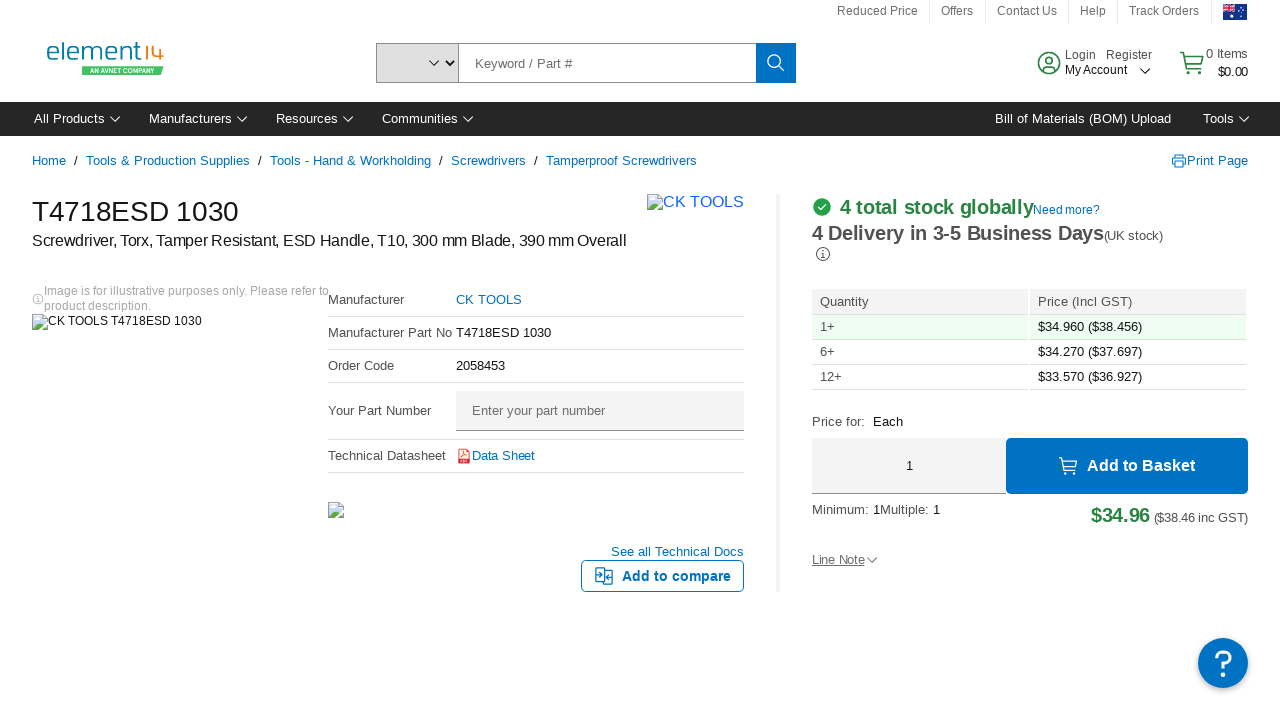

--- FILE ---
content_type: application/javascript
request_url: https://au.element14.com/e-E3bWPhTnLz/CnXuhfJF_Z/Vt/m3r9hphcQtpwwzNiYr/B0cnVxsD/GgtK/BzwFTVAB
body_size: 169707
content:
(function(){if(typeof Array.prototype.entries!=='function'){Object.defineProperty(Array.prototype,'entries',{value:function(){var index=0;const array=this;return {next:function(){if(index<array.length){return {value:[index,array[index++]],done:false};}else{return {done:true};}},[Symbol.iterator]:function(){return this;}};},writable:true,configurable:true});}}());(function(){v9();qB3();tc3();var rY=function(){return vC.apply(this,[Xp,arguments]);};var Vx=function cE(wR,xJ){var g2=cE;var WT=CJ(new Number(P6),pA);var FO=WT;WT.set(wR+Qq);while(FO+wR!=Q){switch(FO+wR){case X7:{wR-=Wh;var bY;return nc.pop(),bY=O2,bY;}break;case XM:{wR+=Sh;if(OJ(KA,undefined)&&OJ(KA,null)&&Pk(KA[OW()[pO(pE)](wW,Q1,fP)],pE)){try{var rW=nc.length;var UC=xT(Qq);var mE=NZ[V1()[Gc(qz)](FT,fh)](KA)[fO(typeof cC()[GW(QJ)],'undefined')?cC()[GW(rk)].apply(null,[hG,UT,xT([]),nT]):cC()[GW(zJ)](mU,sz,AW,PT)](V1()[Gc(DY)](WJ,IR));if(Pk(mE[fO(typeof OW()[pO(ZC)],r8([],[][[]]))?OW()[pO(EC)](Tc,hT,hz):OW()[pO(pE)](HC,Q1,fP)],EW[tT])){O2=NZ[OJ(typeof V1()[Gc(UE)],r8([],[][[]]))?V1()[Gc(Wz)].call(null,r2,mH):V1()[Gc(AW)].call(null,rA,m2)](mE[Fz],rk);}}catch(kA){nc.splice(b8(rW,EJ),Infinity,rJ);}}}break;case N0:{var nY=HR(typeof NZ[V1()[Gc(A2)].call(null,AW,Of)][V1()[Gc(HC)](DY,qG)],PO()[gk(cA)](UE,jE,Qf))?OW()[pO(PT)](xT({}),XJ,rE):OW()[pO(FL)](l1,j1,FI);var tR=OJ(typeof NZ[V1()[Gc(A2)](AW,Of)][V1()[Gc(fC)].apply(null,[NL,nW])],PO()[gk(cA)](UE,jW,Qf))||OJ(typeof NZ[OJ(typeof PO()[gk(jk)],r8([],[][[]]))?PO()[gk(KT)](NC,UY,UM):PO()[gk(Fz)].apply(null,[dO,dL,vG])][V1()[Gc(fC)].apply(null,[NL,nW])],PO()[gk(cA)].call(null,UE,T2,Qf))?OW()[pO(PT)](xT(xT({})),XJ,rE):OW()[pO(FL)].call(null,UJ,j1,FI);var BR=HR(NZ[V1()[Gc(A2)].call(null,AW,Of)][fO(typeof PO()[gk(Uc)],'undefined')?PO()[gk(Fz)](pG,Z8,sW):PO()[gk(KT)].apply(null,[NC,UW,UM])][V1()[Gc(dJ)].apply(null,[Z8,fv])][fO(typeof PO()[gk(QJ)],'undefined')?PO()[gk(Fz)].call(null,F8,NL,TJ):PO()[gk(NL)].call(null,D2,n8,AO)](OJ(typeof cx()[NT(UJ)],'undefined')?cx()[NT(vL)](Jh,LT):cx()[NT(HA)](XT,Q1)),null)?OW()[pO(PT)](kJ,XJ,rE):OW()[pO(FL)](fz,j1,FI);var C1=HR(NZ[V1()[Gc(A2)](AW,Of)][PO()[gk(KT)].apply(null,[NC,jW,UM])][V1()[Gc(dJ)].call(null,Z8,fv)][OJ(typeof PO()[gk(T2)],r8('',[][[]]))?PO()[gk(NL)](D2,NA,AO):PO()[gk(Fz)].call(null,cA,xT({}),S2)](ME()[Bx(sT)].call(null,gE,J2,SL,Zx)),null)?OW()[pO(PT)].call(null,j1,XJ,rE):fO(typeof OW()[pO(bL)],r8('',[][[]]))?OW()[pO(EC)](ZC,MT,mC):OW()[pO(FL)](XO,j1,FI);wR-=Uh;var bc=[DC,ck,x8,nY,tR,BR,C1];var Ux=bc[cC()[GW(Qk)].apply(null,[N3,pm,DS,Sr])](cx()[NT(DY)](E4,kX));}break;case sh:{var L4;return nc.pop(),L4=Ux,L4;}break;case OZ:{return nc.pop(),dN=Bb[qN],dN;}break;case B6:{var Bb=xJ[Mq];var qN=xJ[Qq];var KN=xJ[pp];wR-=bq;nc.push(nw);NZ[V1()[Gc(FL)](qS,lv)][cC()[GW(J2)](Vn,l1,UJ,g5)](Bb,qN,bl(n6,[PO()[gk(r2)].apply(null,[Dt,pE,Y8]),KN,fO(typeof IK()[Ys(PT)],'undefined')?IK()[Ys(A2)].apply(null,[JV,Yn,Z5,v5]):IK()[Ys(pE)](l4,pE,rk,Mg),xT(pE),V1()[Gc(cA)](Wz,sx),xT(pE),OW()[pO(tT)](QS,RK,IW),xT(pE)]));var dN;}break;case wq:{nc.push(Nl);var DC=NZ[V1()[Gc(A2)](AW,Of)][PO()[gk(Ls)].call(null,qS,Fz,w5)]||NZ[PO()[gk(KT)](NC,fz,UM)][OJ(typeof PO()[gk(NL)],r8('',[][[]]))?PO()[gk(Ls)].apply(null,[qS,WJ,w5]):PO()[gk(Fz)](jl,rk,EJ)]?OW()[pO(PT)].call(null,bF,XJ,rE):OJ(typeof OW()[pO(PT)],r8([],[][[]]))?OW()[pO(FL)](X4,j1,FI):OW()[pO(EC)].call(null,EJ,f4,TK);wR-=H6;var ck=HR(NZ[OJ(typeof V1()[Gc(j1)],'undefined')?V1()[Gc(A2)].apply(null,[AW,Of]):V1()[Gc(AW)](lG,jw)][PO()[gk(KT)](NC,UY,UM)][V1()[Gc(dJ)].call(null,Z8,fv)][PO()[gk(NL)](D2,Sr,AO)](V1()[Gc(HC)](DY,qG)),null)?OW()[pO(PT)](qz,XJ,rE):OW()[pO(FL)].call(null,tS,j1,FI);var x8=HR(typeof NZ[OJ(typeof ME()[Bx(r2)],r8([],[][[]]))?ME()[Bx(cA)](nt,PT,On,zJ):ME()[Bx(r2)](A2,rE,JN,NC)][V1()[Gc(HC)](DY,qG)],PO()[gk(cA)].call(null,UE,nS,Qf))&&NZ[fO(typeof ME()[Bx(zJ)],'undefined')?ME()[Bx(r2)](M5,A5,Kr,ES):ME()[Bx(cA)](nt,PT,On,ZC)][V1()[Gc(HC)](DY,qG)]?OW()[pO(PT)](KT,XJ,rE):OW()[pO(FL)](xT({}),j1,FI);}break;case DP:{var cl=xJ[Mq];nc.push(HS);var t4=bl(n6,[PO()[gk(qb)].apply(null,[pE,DS,EK]),cl[pE]]);hn(EJ,cl)&&(t4[fO(typeof cx()[NT(FT)],r8([],[][[]]))?cx()[NT(HA)](Dt,kt):cx()[NT(jE)](Bm,XJ)]=cl[EW[A2]]),hn(tS,cl)&&(t4[cx()[NT(En)](Us,tS)]=cl[EW[Ql]],t4[fO(typeof zK()[xl(jE)],'undefined')?zK()[xl(kl)](QJ,On,D4,EK,UJ):zK()[xl(rk)].apply(null,[xT([]),J2,rg,Il,Ps])]=cl[Wz]),this[cC()[GW(Wn)].call(null,HL,YX,LD,tN)][cC()[GW(pE)].apply(null,[ZV,sD,Yn,Dg])](t4);nc.pop();wR-=KM;}break;case sq:{var KA=xJ[Mq];nc.push(rJ);var O2;wR-=xh;}break;case dU:{wR-=cM;return parseInt(...xJ);}break;case vp:{nc.push(Pl);var WV;return WV=[NZ[fO(typeof ME()[Bx(tT)],r8(PO()[gk(A2)](NA,bF,UX),[][[]]))?ME()[Bx(r2)](OK,TJ,SX,mn):ME()[Bx(cA)].call(null,nt,PT,Wg,Fz)][k4()[XV(Yn)](LK,rk,DY,YS)]?NZ[ME()[Bx(cA)](nt,PT,Wg,Fn)][k4()[XV(Yn)](LK,rk,JN,YS)]:cC()[GW(YF)](Ub,zs,xT(xT(EJ)),l1),NZ[ME()[Bx(cA)](nt,PT,Wg,qS)][zK()[xl(Sr)](xT({}),J2,bb,Nr,QS)]?NZ[ME()[Bx(cA)](nt,PT,Wg,qb)][zK()[xl(Sr)](qb,J2,bb,Nr,nS)]:cC()[GW(YF)](Ub,zs,xT(xT({})),cA),NZ[ME()[Bx(cA)].call(null,nt,PT,Wg,EJ)][cx()[NT(hD)].call(null,sS,Pm)]?NZ[ME()[Bx(cA)](nt,PT,Wg,PT)][cx()[NT(hD)].call(null,sS,Pm)]:fO(typeof cC()[GW(QJ)],'undefined')?cC()[GW(rk)].apply(null,[UK,cN,HV,Wn]):cC()[GW(YF)].apply(null,[Ub,zs,Z8,tN]),HR(typeof NZ[OJ(typeof ME()[Bx(NC)],r8(PO()[gk(A2)](NA,nS,UX),[][[]]))?ME()[Bx(cA)](nt,PT,Wg,UY):ME()[Bx(r2)].call(null,g4,Xw,bX,hm)][ME()[Bx(UY)](zl,KT,YS,Fn)],fO(typeof PO()[gk(DY)],r8('',[][[]]))?PO()[gk(Fz)].call(null,Q4,LD,Fl):PO()[gk(cA)].apply(null,[UE,hm,pT]))?NZ[OJ(typeof ME()[Bx(Wb)],r8([],[][[]]))?ME()[Bx(cA)](nt,PT,Wg,xm):ME()[Bx(r2)].call(null,UD,rE,Eb,zJ)][ME()[Bx(UY)](zl,KT,YS,rG)][OW()[pO(pE)](KT,Q1,FM)]:Nb(qI[V1()[Gc(wW)].apply(null,[zs,kt])]())],nc.pop(),WV;}break;case K9:{var cn=xJ[Mq];nc.push(Br);var GK=cn[cx()[NT(zw)](WE,rk)]||{};GK[V1()[Gc(NA)](QS,Wk)]=V1()[Gc(j4)](QJ,lO),delete GK[IK()[Ys(8)](7968,77,3,632)],cn[OJ(typeof cx()[NT(zg)],r8('',[][[]]))?cx()[NT(zw)](WE,rk):cx()[NT(HA)](tT,DV)]=GK;wR-=l6;nc.pop();}break;case qp:{return String(...xJ);}break;}}};var NV=function J4(Et,wn){'use strict';var G4=J4;switch(Et){case Sp:{var Qm=wn[Mq];var cb;nc.push(qn);return cb=Qm&&jn(k4()[XV(tS)].apply(null,[WD,J2,H5,Dl]),typeof NZ[V1()[Gc(KT)](zw,fA)])&&fO(Qm[cC()[GW(A2)].call(null,Zm,JN,nT,Mr)],NZ[V1()[Gc(KT)](zw,fA)])&&OJ(Qm,NZ[OJ(typeof V1()[Gc(Z8)],r8([],[][[]]))?V1()[Gc(KT)].call(null,zw,fA):V1()[Gc(AW)].apply(null,[NL,sX])][fO(typeof cC()[GW(UE)],'undefined')?cC()[GW(rk)].call(null,rN,AO,xT(pE),fz):cC()[GW(Wz)](EO,pE,tT,W5)])?cC()[GW(UE)].call(null,YW,tN,r2,Mr):typeof Qm,nc.pop(),cb;}break;case LH:{var ps=wn[Mq];return typeof ps;}break;case IZ:{var Zn=wn[Mq];var wr=wn[Qq];var Bw=wn[pp];nc.push(vb);Zn[wr]=Bw[PO()[gk(r2)].call(null,Dt,UE,Vz)];nc.pop();}break;case mP:{var dV=wn[Mq];var d4=wn[Qq];var Sl=wn[pp];return dV[d4]=Sl;}break;case gH:{var mr=wn[Mq];var O4=wn[Qq];var nN=wn[pp];nc.push(ks);try{var XN=nc.length;var bs=xT(xT(Mq));var d5;return d5=bl(n6,[V1()[Gc(NA)].call(null,QS,AN),V1()[Gc(j4)](QJ,RN),IK()[Ys(J2)].call(null,gL,UE,Wz,dg),mr.call(O4,nN)]),nc.pop(),d5;}catch(r5){nc.splice(b8(XN,EJ),Infinity,ks);var CF;return CF=bl(n6,[V1()[Gc(NA)](QS,AN),ME()[Bx(pE)].call(null,gV,Fz,LK,CK),IK()[Ys(J2)].call(null,gL,AW,Wz,dg),r5]),nc.pop(),CF;}nc.pop();}break;case vh:{return this;}break;case CP:{var KF=wn[Mq];var Mn;nc.push(VS);return Mn=bl(n6,[cC()[GW(OV)](qk,dJ,nT,FL),KF]),nc.pop(),Mn;}break;case q3:{return this;}break;case d7:{return this;}break;case Zv:{var OD;nc.push(sw);return OD=V1()[Gc(j1)].apply(null,[F5,dX]),nc.pop(),OD;}break;case bB:{var T5=wn[Mq];nc.push(UK);var js=NZ[V1()[Gc(FL)].apply(null,[qS,pC])](T5);var ID=[];for(var Sg in js)ID[cC()[GW(pE)](v8,sD,HA,xT([]))](Sg);ID[cC()[GW(kJ)](HW,X4,A2,CK)]();var Ul;return Ul=function JF(){nc.push(vs);for(;ID[OW()[pO(pE)](UE,Q1,Fs)];){var Fw=ID[V1()[Gc(Wb)](Q1,sX)]();if(hn(Fw,js)){var Ln;return JF[OJ(typeof PO()[gk(Wz)],r8([],[][[]]))?PO()[gk(r2)](Dt,xT(xT([])),qW):PO()[gk(Fz)](Tr,Ql,Gr)]=Fw,JF[fO(typeof ME()[Bx(PT)],r8([],[][[]]))?ME()[Bx(r2)].apply(null,[bg,Ww,XJ,tT]):ME()[Bx(Fz)](p5,A2,ds,YX)]=xT(EW[A2]),nc.pop(),Ln=JF,Ln;}}JF[ME()[Bx(Fz)].call(null,p5,A2,ds,Yn)]=xT(pE);var hV;return nc.pop(),hV=JF,hV;},nc.pop(),Ul;}break;case wM:{nc.push(hs);this[ME()[Bx(Fz)](p5,A2,Sw,Zx)]=xT(pE);var RS=this[cC()[GW(Wn)].apply(null,[zx,YX,NC,H5])][pE][cx()[NT(zw)](TT,rk)];if(fO(fO(typeof ME()[Bx(r2)],'undefined')?ME()[Bx(r2)].call(null,Jl,KK,LS,HF):ME()[Bx(pE)].apply(null,[gV,Fz,tg,J2]),RS[V1()[Gc(NA)](QS,Ox)]))throw RS[IK()[Ys(J2)](gL,UW,Wz,sW)];var I4;return I4=this[cx()[NT(OV)].apply(null,[ST,XD])],nc.pop(),I4;}break;case VH:{var BK=wn[Mq];nc.push(Kw);var QF;return QF=BK&&jn(k4()[XV(tS)](WD,J2,WJ,Wt),typeof NZ[V1()[Gc(KT)](zw,bA)])&&fO(BK[OJ(typeof cC()[GW(HA)],r8('',[][[]]))?cC()[GW(A2)].call(null,kN,JN,Wb,EJ):cC()[GW(rk)](dD,U5,bF,Yn)],NZ[V1()[Gc(KT)](zw,bA)])&&OJ(BK,NZ[OJ(typeof V1()[Gc(rk)],r8([],[][[]]))?V1()[Gc(KT)].call(null,zw,bA):V1()[Gc(AW)](cK,tb)][cC()[GW(Wz)](EL,pE,DK,LD)])?OJ(typeof cC()[GW(pE)],r8('',[][[]]))?cC()[GW(UE)](lA,tN,Ps,HC):cC()[GW(rk)](UX,M5,Tc,hm):typeof BK,nc.pop(),QF;}break;case I9:{var Ft=wn[Mq];return typeof Ft;}break;case xI:{var vt=wn[Mq];nc.push(tN);var Kn;return Kn=vt&&jn(fO(typeof k4()[XV(Wz)],r8([],[][[]]))?k4()[XV(Wz)](O5,S5,Fn,mD):k4()[XV(tS)].call(null,WD,J2,UJ,RV),typeof NZ[V1()[Gc(KT)](zw,zb)])&&fO(vt[cC()[GW(A2)](ct,JN,OV,qz)],NZ[V1()[Gc(KT)](zw,zb)])&&OJ(vt,NZ[V1()[Gc(KT)](zw,zb)][cC()[GW(Wz)](TX,pE,En,Qk)])?cC()[GW(UE)](LV,tN,HV,xT(EJ)):typeof vt,nc.pop(),Kn;}break;case fq:{var Rn=wn[Mq];return typeof Rn;}break;case Ph:{var mV=wn[Mq];var FD;nc.push(pF);return FD=mV&&jn(k4()[XV(tS)](WD,J2,bF,vg),typeof NZ[V1()[Gc(KT)].apply(null,[zw,Qt])])&&fO(mV[cC()[GW(A2)].call(null,YD,JN,YX,xT(xT(pE)))],NZ[V1()[Gc(KT)](zw,Qt)])&&OJ(mV,NZ[V1()[Gc(KT)].call(null,zw,Qt)][cC()[GW(Wz)].apply(null,[RF,pE,xT([]),fS])])?cC()[GW(UE)].apply(null,[gY,tN,Bl,br]):typeof mV,nc.pop(),FD;}break;case zM:{var C4=wn[Mq];return typeof C4;}break;case RZ:{var Ig=wn[Mq];nc.push(rF);var qt;return qt=Ig&&jn(k4()[XV(tS)](WD,J2,T2,W4),typeof NZ[V1()[Gc(KT)](zw,L5)])&&fO(Ig[cC()[GW(A2)](It,JN,xT([]),g5)],NZ[V1()[Gc(KT)].call(null,zw,L5)])&&OJ(Ig,NZ[V1()[Gc(KT)].call(null,zw,L5)][OJ(typeof cC()[GW(OV)],r8([],[][[]]))?cC()[GW(Wz)].call(null,lS,pE,CD,Zx):cC()[GW(rk)].apply(null,[tF,t5,zw,Wn])])?cC()[GW(UE)](bz,tN,G5,ht):typeof Ig,nc.pop(),qt;}break;case b7:{var N4=wn[Mq];return typeof N4;}break;case Xf:{var NG=wn[Mq];var LN=wn[Qq];var Hm=wn[pp];nc.push(tn);NG[LN]=Hm[PO()[gk(r2)].call(null,Dt,xT(pE),QG)];nc.pop();}break;case cB:{var Yb=wn[Mq];var rb=wn[Qq];var w4=wn[pp];return Yb[rb]=w4;}break;case g7:{var lr=wn[Mq];var Vg=wn[Qq];var Mm=wn[pp];nc.push(TV);try{var mK=nc.length;var qs=xT(Qq);var Ob;return Ob=bl(n6,[V1()[Gc(NA)].apply(null,[QS,Q2]),V1()[Gc(j4)].apply(null,[QJ,k2]),IK()[Ys(J2)].call(null,gL,DY,Wz,Zw),lr.call(Vg,Mm)]),nc.pop(),Ob;}catch(V4){nc.splice(b8(mK,EJ),Infinity,TV);var Cg;return Cg=bl(n6,[V1()[Gc(NA)].call(null,QS,Q2),fO(typeof ME()[Bx(KT)],r8(PO()[gk(A2)].apply(null,[NA,zJ,sn]),[][[]]))?ME()[Bx(r2)](nn,Ag,vL,z4):ME()[Bx(pE)](gV,Fz,R5,sD),OJ(typeof IK()[Ys(NA)],r8(PO()[gk(A2)].apply(null,[NA,jE,sn]),[][[]]))?IK()[Ys(J2)](gL,ES,Wz,Zw):IK()[Ys(A2)].apply(null,[dn,YX,Kg,UT]),V4]),nc.pop(),Cg;}nc.pop();}break;case x3:{return this;}break;case q7:{var Hs=wn[Mq];nc.push(Iw);var Tl;return Tl=bl(n6,[OJ(typeof cC()[GW(J2)],r8('',[][[]]))?cC()[GW(OV)](IU,dJ,xT([]),xm):cC()[GW(rk)].apply(null,[s4,kb,UW,pE]),Hs]),nc.pop(),Tl;}break;case Jf:{return this;}break;case mv:{return this;}break;case Hv:{var p4;nc.push(Tw);return p4=V1()[Gc(j1)].apply(null,[F5,rX]),nc.pop(),p4;}break;}};var cm=function(pX){return +pX;};var OJ=function(jN,Uw){return jN!==Uw;};var kK=function(Zt){var PK=0;for(var V5=0;V5<Zt["length"];V5++){PK=PK+Zt["charCodeAt"](V5);}return PK;};var qI;var Zr=function(bS){return ~bS;};var b8=function(AD,K4){return AD-K4;};var IX=function(){ql=["M","VU\r+D","13f","^\x07 N&#=\fC_","!R","rX8A$.JH3JL!\x40T+Z","\'\x3f/a[\x40","=\\33$9\fxS\x40v\'\x40^\'F.9[SK","\x40Q&\x40Z\r","RQR&G","%","G","\x00DP&Dt:","9[[*",")\x00[S\x40","H_","  ","\bZVlFOM:|\x0713","[\f%","\v\"M31\v\x40O","RK;ER","8LO\x40L!dQ\r#M5","D\r/Z","<I%9\t;f~","CR\x40Q+/D4:(\vK","\x40M","WG&TQ\x00I$","\v&I\f\x00\"","","\vKjCGX\t\"fM4K7xl_l,eo>\"O\';4 _qFWwRU","N2","O4FS\r:G$\".","S\x40P4URnZ2#(NFIPKM!\\nG+3(","~","JW6IX","9A","YPL!SD","#\\O7NQ","\x3fJYvV:Qm!\\\"9","\"; NW","[QM3HQ","\"G(8:8","J\x079J",":O","\n$ ","k$jOvO-I\"a}ySAX","^\x07 \\/\"$5\x00KU\x07","1JyQ","[2%3\x00|NWC2D","\x40V=NY","NXIQ","\tZd\x07","\\","\n$%\x07","&UO\r+\\","\\R0","%39\tNN|K0MY","&J","(%","\r[S\x40zCW\r-\\","","YJI<D","U0CY\'^3","L\x40o","N]|","#]","\r1/2\v]eAF<UT\x07 I<\x00\x40[\x40F","IGY","[\r\\qyVL$g\b{:~R","8\n","QM4/A$2I|:G_PVV\'HSn\\a4|\vAYAG1^\x07 \\(8\x00|\rG[DA!DOnG\v5%8\vUV=D$/\\/gS.A]\v",">PO7DO","}r4UU:+[\v-\"","E|","\',B\"\"","\r<Z3","X-3#=jHJP","MY","&T`","33)\v\\N\'DI0mR\v%","N","\x40NIhiX\t>{;3","D~","28",">\x3fN","[_$LO0gR#I\n","FC9BH/\\\x07","om=","Z\'$/","O","\fFN\x40Q&","\f 8","/MWQ","vT*G\t2v>9\nF[PuN4XXnx41^5\x00~\tKC8H^HA*v\x3f5\f][\\","\"$\x00PSC&BO>\\","\n,\vjHJP","AUHC9",";D3/\x07\x40T<LQ!","[","O:TN\r;X","#:9\x40UM","28\nJT","81\f]_","N<","/55\rD","K,&.\vnQA","Q\\&","RP4Q","FT\x40PDT&\\","UNG,QO\r=[","x\v2>>=\x00N]W","[[Qv&",";\x3f\nJXB}\'DS\f+Z3\t2\b\x40",":QX/","[$79","H_lV0L","/\vKp#mG4Qn4M","333Js\x40O","b7(P3\x3f9p_DN \x40I\r","Y\t:IS#;7C]_JC1","&)\tFT4DV4","IFA0RN","N:B\\\\379","\x40[NY\r",".8NV","23*\x07L_\'JP>DO","[3\x3f(","BG!bR:M5","W\\;M\r","VR4O","L\"99;}s3JO%NS\r \\","[3F_QC!HRt\b.$\x07.FNY","0eK!DO\t:G\f","%NM","+\\(.\x3f9","T0OY\x07<","JBWC6U|\n-C6$7(\fJ[qK8DN/E","\t-C","BI\"c8","RDF","LVDL Qz!J-\x07=J","Rmz_pB\\","\x00DP0OI&!L","\"90\vLN8\x40C1MX={&80","s#<\x3f}KG\'\x40I\x07<u","w!\'..\x07Y_zW;VO\t>X%","~3\x07ANW6N\\=MW","/FJ","\vYWM8Db\t=Q\".\x07_N9KD:","\x40V\x40O\t#M\n$$","-GHHGusX!\\a/[U\x00t<DJ\r<","\r59","LRFIUR/O#(|SKC9","FB[\b\bU<EI\x00t\bIwa$G",",NNJP8wX=A/","DS\v!L","!F.#\x009\n\x40M","JG#","NV\x40m3","\x07\nFI","S\x079","HN+/X\n4$_JWV0En)F-","4MM\x00/","0  ;[U","I\\+L).$9","SUW!uD+","&DI<\'E.#\x07","n\x00/Z92xJU&DOHD\v&{2","!!>\n]S\x40P\nR^\'X\n02\r","]O"];};var gK=function(S4){var b4=S4[0]-S4[1];var SS=S4[2]-S4[3];var VK=S4[4]-S4[5];var KV=NZ["Math"]["sqrt"](b4*b4+SS*SS+VK*VK);return NZ["Math"]["floor"](KV);};var Pk=function(sK,WF){return sK>WF;};var At=function(){return NZ["window"]["navigator"]["userAgent"]["replace"](/\\|"/g,'');};var bV=function(){gs=["P97O3","P","A>\x00#","8\f","6E\\K#S3#\t\x07>\x00","7","8GF","\\8<E^h-T-\n/L~L:6[EW",":6^IL/\rE","\r\\","XCC!S","W5)\t09Z\\<DDJ#I\x3f","M\"%\bE$","[_V","#8_IL3","6","(NtOn","=J^A","0B<1","\'$>LZ}/-J","R5+\b",",\f","\x40IU","#(R5:8ZY_++","","w`","8HIA3B9+v\fJQM=","\\+4","NTf","8)\r\fJMf+/JFQ4","-5NKV9.E\"\x00#\v","FLw/","\x40RI!*NN","%T","hKJ/\x003.\v\x40:DC^J=yJY`U>65","&\f/\"","\"8X","1+KZ]-JXP","J+7_","<GOI.i4\";","J$","N4$>\x00","W`E$-","V/","-=HuE/*P\x3f1\t:SL_YZFIB:R\";","KPZ;4NDP","\\LM=","{/7B4+)\"A\\^+;","JFL>","#\v\v[r\\:+BIW","YOU%\bT&|FJ:<FkG%\bS","S#","H3",",","LOP8%R$\'\rJLM/4[","8()KJU+","CB!E","k{OAN>!\t4\n","/ND\x402","\x07AYP<4nGE,:D4\'","AOJ","\x07CP\x40","\x3f\t%KVJ","N=1<",";\x07Jmb",";#\b","LP]+\tDCJ","ZR\\ -X","E","E$3.\r>\n\\}\x408LdE%","%D","S4","Q\'Eb\t\x00j\x40\t<ZjqW221","OK!-DIK","T#C1\n=\b\\JM!)MBR7M3.8","\x00B~L:6FKP/c\x3f67\b]","nL\':\x40~M%[p<%J\t5","/:HOH2T9,.8\bKVW)YKR4","([W\\=0XyT%H1",";FCJ","\\ZM+D^K9\vE","XZ[\tyOJ%\tE\"","/.P 0$(","f9\'",">","6\b8\f\t[^K:","=NFPM56\r+","*","S/.Kn\\M\'/N","*\x40VW:<YoR.","\vO##\v#4\x00","aKR`+L%o{VZIPKn{kt9`9R\x3f1(","\rg\v","2D%\'","\\$","<<)9","R0","*_Y","KO","|U\x3f",":\bJ",")ZMW","qgoH-N$","bp=\f2f\"/%7JQM","RV;*NNK\x07.","W5)h^T+)JNW","]ZT!/N","#7e\"","\rX97\n\x408CJ:8HA)Ep:>\x00K","4H","8\x3f,KMP8<YuA!U1\'","+\vAK\\<,[","JJ++jMA4\x3fA$","0X~V3E4","","<IaMmN$%\t>Ji\n","jXV9","HQ,p\x3f6#/","33E1>(BVM","$U","NI,","RjE==y>))BW5]j]$^P+\x40dy|!J!!pb","/a<0\n","&+LW|8<E^","\x40PR\'<nDE,D","JZV102N+\x00\b/","5\\","<{VT+6^^e4V54+","R+ ","JYX;5_|E5","*6","(\bFQ^\'\x3fR","[KP.M5","\\\tJ+7XEV/$T1K","\x40+8YeB2)\tT8","N]U+={FQ)","V>:","","6","A#,","\v","1.","\\\by","I-","6/0BZJ:8FZ","X\\:tJAM","\r\v","I:)t&\'\vAZZ:0DD","{;\x3fMOV","[<6\\YA","\'\v<J","%\rI3o=\v","=-JXP",")<_~A%E$;/:\x00]yV<^^K\x00/\bT","<nKM<0I_P","R\x3f","KPX1YEP,v1","w\r\tL","\")\v\bZA:+JIP.\x00\x3f$8FPWn2NSW^",".O1\'\t","[+-J","/\t>\nSP)1_\x07W.\bO\"","#/=&]KQ","[","+","\x40O]\x002S#"];};var Ds=function(){Xs=["\x6c\x65\x6e\x67\x74\x68","\x41\x72\x72\x61\x79","\x63\x6f\x6e\x73\x74\x72\x75\x63\x74\x6f\x72","\x6e\x75\x6d\x62\x65\x72"];};var Rl=function(Zs){var ll=1;var HN=[];var Tt=NZ["Math"]["sqrt"](Zs);while(ll<=Tt&&HN["length"]<6){if(Zs%ll===0){if(Zs/ll===ll){HN["push"](ll);}else{HN["push"](ll,Zs/ll);}}ll=ll+1;}return HN;};var Is=function(){return ["B1;JQ","4<","9Y","#%Z\x3f&\vNA!>EMZ=LD1%M<\x3f\'n,b9ML~Qm*%e4LQI+$\f(F\n&/\\7\v9\x00I,7","N0&\x40","-\x00D5e\n.N$","69 *B","PB$.]*$;+3,\x00",",\v\v\'%\"0\x40^,%","\x07<x*\n\'3.%\v$)0e{4J>4/(>!\v3%$\x40R4\'x*\fz9\\-y2$O_.I1dU\fZ\n1\v71${|\x3f,s)\f{3\r\v1\b#5$\x40\x07*a\x3f\b(\t+\x0713%$\fRHw>N*\x00$\x3f(6$\"maY$.x*.\'/(&\v$6<F0\n}\"$,^ $%$bk0\rh*\f\x07;9$%$Zi/x*\x000!\x07\b)\"$vk#h-\x07\b,\n.$.-.<NL7^)\b-B\v$5$bcu \nx!\t(7\x07\v$%0jjp-#\nx\x07\f&S/*6$\'<2{E2$x*#48\x073\t<\nn0x(\r\x07(%\v$\b\x3f1e{1)~=#V<11\f\t%$fd1&x*\b$;8*$\'7Al1x*:\n(8\x07;W\f\r=Hd3,\fo)2$/\x075\v$\x0706y{5U=\";(\x07\x003R$Wp7\bk/\fq$\x071\v!aF7P=fE9-1\v4%$n7\ns)</11\v&=QyB7\nR^$/\x3f\x071\f\"R$uk<t$1\b#\x3f(*\v$b|7\r`]\b3/(\x004%\'\tlM\x07<x*\'%\v$\b\rk\'\rh*\x00\t(-2$%55:\v7!\x07\b0%$5|s7\bh-\x07\b&8\x3f\v/%3b`v,>^*\f$-:,$5$y{5|\'9\b\';(B=Wp,%X,:5eS&\f\r\b8-7\v!*3/.\tbl\x40\n{\x07\b/6$\v%\v\x3f5$v*n^80$+(\x07\vbp7\bn.$/\x3f<\r\t\x3f=bk<7x*$,\x07\"\x00(\b6:[4\fs/(%\v\'W+nzrFq;\b(;(!\v\"1V\fZKC%\x40*\b$9<\x071\'7-aF7m\f 9\v4%\'Dc,x((%\v$m[{\x07\nx!\t+\x071\f\t%$f4\'x*\f\x3f+*1\v/-\x3f-Dh7\rU**8\f!1\f4%$&rh)7\n-$(\nu29<1bg\"4\nx-:\b$$\x3f\x3f-$VOk<xc1\b\x3f(1\v/4+Dk\'\n{9$,>(\b\x00U\x3fnk\x07,x(\f\f):11\v$%*`a67\nx&3\n\";(\x074>4`p\x00:\nx&\b\x3f\x3f(x<2$q]!.V\r,/(\x072}$be0x)0/(-E\x3f5$wF \nx1%2[\x07\"7 $%2\vbk($\b{\b\vS[\x071\v$\'\\hPk7\x40($/!4%&ff7l*\f$-\rt)$%7)Gr\v<x/\b$/+q9$%$gR2\rxY\b$;2/$bkF=M1\x07\b&4,\fH\v$bf\x07<x*4\'%\v$\n\'k\'\rh*#6\x07:\v3%$`I \nR)\b$\'\bF\v&5#bi&\fV*\b3/(\f\x40$5a7&s\"`\b&\x3f/1\t1\x071b` \nx-$-8\x00!\v&5<Lk7x*04\x07\b0%$2Ls7\bh-\x07\b&\r(\v\'1$d7%{:`\b$8(\x07>!<\x07bm7\b~9 V8\'U\"4msv<\'`3%79*3bk<7x*$/&|$ #\x40a-yQ-(+%\v$/&k\x07\nx9=<\x00!\v&1 0bk\b#\nc:\f19/v\b0%$lm\\&N\nx\f$/>1\v\t*+hbn7&l*\'(_\x074\f$\x070[x*h*2(Y\'2$&\vKH($=[\b\b/,\x071R\"$vk\x073zQ.3/((\"]=Pk\n|*/(\x07:z4[{+0\n~>\v _\"7-3%$\fYI<{N*\x00$\x3f(\b)\"$vi=\'\tU*+71\f4%!=dv\n}\"$-(+%\v$/&y73h\b\";(8\b\r\x07\vOyC{\x40*\b$<\x071!/Sgl!;U*1:<s\v$.1\nFM\x07<x*P(\x07:\tbk ~>\b<\x3f\x00!\v0>W\bx\'[<\x00<&\'7\f\x3fnB\'!x*7\n\x07/(\x071\b60#gE7\np\r0/(+:S%&,bk0(T>\b\t \'7\x07\v$&\x3f;rp7\bk-$/\\&\f776\vi|3_\x3f=p <\n\x072%/$bkl&.]31\t1\x071ba67\nx<,4/*\"5\x00\t%$Yg2=9x*+*1\v/!3\fvk\x07DQ\bd3;(1\v\'\x07bk4*i-{0/(%$#0bF&3h):\b$4=\"8\x00\b8jk7\tc:\v7<\x07*$#0mqS$!~W\f$/>1\vQ,&rh)7\nc\x3f2/\v+$5$bM\nx!\x07\t(!\v&5<ek#\nx\x00(/,\x0710%$\vri\'\n{9.$48\x072(1$rk%\f[\"$,31\t)1bg1h**\'\x3f\x071>2kMN\nx$/(\x072$\n-#bh\b1x*8&/1\v\v.&hbn1\x07<x*\"\v((%\v$k0\tT>\b\n\'vH)$%$je:\n4:\v)1\x00$2$i,x\x00$/\x07%B|$\'4rk#}$8(\x07:!*Hh7\nT$,\x071\x005\b\vbk.N*%$/#>\x3f%\x3fbi!DU*V41\b\b\t<NNux)\f$-;v\x40\f% \bbk5*~-/WW%\fU$jk7\nc:\n1)1\r0%$5f=\'(%$48\x079)\"\"=|%m\"$-31\t\b=gy{5R:\b$$[\"\vT>4`N\x3f$x,\b$Qt*$\'2ue\'\nz:+#/$;24&\tbB2/s\f\t\r\v\b$%)bp\nx!d7/!\v&11Lk#\nx\n\x3f\x3f(#\t\b$i\'U*\' 124#d5{5\'+:Ez% bY>Q:\b$$\t-$>4`Nw/x*\f:\x3f9\\(\r%$\tvk\f1\x07\b&;=\v$.VH5{\x07\b7 0\"%#5$z}\f<x/\b4/+\'$%\b:`4\'x*z\x3f<\x071\'\'glx1\x07\b,\r.\x00\t)W2/<M~\f7x(.\'(\x07\"<<71e{2n!,>$* \x07!\v\'$Ok<<l*%$/#1%%R\tvk/w\r/(\x077-1$d7\'V^`\b\'(\x07:6#0aD!)T9 -;(7\x00=2(bk#\n{Xy<6#v&5%$ol1x):\x07U\r*]\'bl)7\ns30/31\r0W7\'B}p2x.\b4$\x071\x00+\x009bR7x*2\x07*$\'4H|7J1|\v\n.,1\v21$Hp$FsZ*\b$$%#5$qD\'\n~>\b\v\n\x00!\v\"\"\bVpv$$N*%$/#\'90%\x3fbi& o*.\x00\t=0$nM\x077\nq-0%2&$%\r)zr\fl\x07#-(\t+\x071#>4`x+$x,\b$\x00\r+*$\'70Ak!x*:&P/1\v\t\vPhbn1,x(%V(7\v$%\f\x3fy{5():\b$$\b\t!\x00\t%$z2\x3fH\b&9+*1\v\x3fW\tA\'E(o*%71\x00W\"U<`r<x*\b*8^ #5$zP\n{>\b28\x071\f<R$W}x*\x071\v\t\r*9bk,|*$/\x3f,a5$bk7|=\b/=\b\t\v\t%Xc","/2W","&.Z\x009=\x00!+\t","/;PY,%|$&","`","UPn","5","","6/","I9*\x00\x07>\n\n-Wx ",")",")8M%7$\x00","/4\f&FF\x3fP","J)Ih","2(","u[#>ow","\"&\r#.","QO6\'O2\x00)9","k","Hm","rPI","\x00+vWGlV\f\vK \v*)$\x00\x07sfD$\'\\v\tk9$ELVlH,b","1Mf,.","PF,.","9\\# \v\r","=LD#9T;7:4","4%,>1#>\x00","\r","\'WK7.M","%X\x07","y","F\x40f\vj>\n*J\\ V(V3E","\x005(\f\b\f*Zy1\x3f\\","BK\r\'\x000j\v;~\n8","\r","\n\"i\v\v$\b\x00,\r&&I\",PI9E.OS",".VY","et","5","qvi3G7uS$f0-w\f]","#&","p","t5;\n j*7\x40Oe:\"Ov\tk$","Q","_$,","4\x3f\'#","SF0\"W,\v\t.","*\f0)\x00)\n*JE+3=\\\"","%$1p^7%^\x3f7.","0/\x00\r//1;","y-(R7\x3f\x00N/*9\r","n","C+>M","\x40","^\"\x00\r*9&1TY X7","\">\v=3\'",")\x3f.,\x00",";OE$Z\x3f9","68#2LK1",",\v\v\'%D\f-K).X/i\x07($","$,(/1*","2",";","1/+9","c+\x00*U2i#:D1N \x3fK5=\ff%\vI\f*FX$\'\\K\x3f\'\b(/Kn,0E7.KK\"&E\f\ff>\x00<OOiV%V{(\b\x3fP%\x07\x00=WYe>Jv!\ffj>73AE)X\"M$(XcE\t\x00*KE!X","U","\f","/\r;NE1$W","(%M/\'\x072",".)\'3\v\x07,*FX$$K",",W","8r/UCv1|L","J3(\t\x3f\r\vBD,>U\n\" \n\x00","k\x075|-,$\"\n=*44\fp~ a2\f(\x07\r\r#-\r\r5OG+;H%=>\t0UUWmsAs\x00\x40yt","#X\x07=","0\n1U-4","0>","OD","\x07\t7FD1.","","K^1q","\x07\f*Z","(\\:","/\\:","PN ","gO#>Uv\v58E,\x002SO7","e\r","#","&.Z\x004&","<!1NK,\\#,","k7%5\b\x3f8E2\x00,PC*ki\x07#.\f\x00","Zg",";Wu1\'\\3=","\b6\x00/\v\x00&6JF!","Y /","\\2TV_","\x3fNC)","","TO\'1\x07o8-\n","+\x3fWC3kz\x07\x3f,\v","-FD69}\n\"(","k1\f","1D","8\n*JE+$*M","#>\x00&1VD1","_","#9|\n5!","8x8\f!1;> 6 \f|}\x004\fu","%W\"i\x0708D0GO#%\\v&N\x073&E\n~LH/(M","Y-","\x3f\v\f3Fz)2N\x3f.\r",""," o","*]$,","-Ky1\x3f\\","\x007NK1","3\t2","\"\x3f{9>\v","\b\n9JD","9","3=$4(\x00","%\v\x00\x3fGS6*M5!\x00#","\'\x00!>\n5;QG,8P8:","## \x00(JI ","/\v6","WO78","\r#>\x006\x00-F^,W\n:\f\f)>","ef\v","\f3Fp*.","^#\x00\x00\r)","!;\f\b$/","\b%\x07\x00\x00\f\x3f","$(\v\n+","JD!3\\\v","j$ \v\t","\"0\t\v","H3;",")N4-\x07#\x077S^%","PX&$Z",")%5\f3J^,\x00.#:N#\x3f\nE\x3fZ7&P\x3f\x3f\x00N\'\x3f\x00J","\r;N","\'X\"","$\x00","%=","!=P\b3\r\b","2,\n.5<\x00\n","P \b\v3y$\x077UO","=\'p+WPr2n-&\'ah\x07","0","\t\f2$#\b1MO\n-J\""];};var jF=function(){return vC.apply(this,[Nf,arguments]);};var Hp,j9,QM,A1,gf,pU,RM,QW,mf,d0,zI,gA,H0,Dz,OO,pL,Wf,ZI,T1,nE,O3,kZ,RT,b0,L3,Ah,ET,R3,CA,cf,Bh,rc,t9,Kz,OY,GH,LO,qx,c8,E2,vT,gH,gL,KG,hv,FE,Mz,OI,nO,zx,T7,q0,dc,vk,xW,Ik,YA,bh,UU,nA,Z1,IG,gR,G3,zU,BI,LE,b7,RA,kL,dZ,qp,MG,K0,Hz,qU,mU,cJ,jR,jc,RO,OC,q1,Xv,U2,QG,dU,GU,UI,GA,gP,dh,Uk,wC,XW,k1,n7,L,VI,U0,D1,FM,BH,w0,xE,wk,vH,B9,qc,f6,I3,C8,vp,rT,Cx,W7,H8,GG,Yv,wL,PW,n0,E8,fM,O7,nv,tW,l2,CO,C0,Zf,Lf,xv,dP,fh,U9,KY,P0,lP,RW,hY,Pv,GL,jY,bZ,P2,b9,CZ,x9,xA,ZP,TR,m8,YP,pT,T8,MO,f1,jC,fp,vE,Oh,PR,IL,mv,CC,cv,nZ,qM,OL,pI,QZ,Jc,p6,DE,gY,lM,X9,Cz,M0,xz,Cq,lz,r1,MM,Ep,MC,N2,K2,N1,wq,Sv,rR,hP,Y2,s6,UR,P6,N6,tf,bG,SU,BY,LJ,vh,NW,gT,hM,sO,LL,BU,lY,K9,k6,Wh,RZ,QB,PB,VA,Hc,Tx,R9,d1,UL,mA,jB,H,Th,GE,JR,j2,Sf,zL,fx,rC,KZ,L9,R8,v6,FH,w3,QU,m1,VR,kC,Y3,BA,Xx,Q6,PY,V9,F1,gq,LB,DL,XG,AE,DT,S8,Ek,vP,pv,P1,Gh,q3,S0,nh,Yq,vB,f0,r0,TC,pR,SA,n1,Vz,I8,Uh,FC,pk,OU,VE,Gx,kY,HT,A8,JT,sP,x2,LH,CL,c9,qh,PU,EG,Oz,zG,MR,q8,Tp,z8,gC,fW,Zv,zp,n2,QA,EL,kT,K1,Sc,Ak,qO,Np,Kk,HG,cG,LY,k2,tx,YI,wv,XE,WH,HH,JY,zY,GY,M1,CP,Kx,Jz,Z0,TL,V,QL,Q3,KC,Pq,cT,dz,cY,mW,dk,XM,J8,DR,JG,hL,DB,DJ,tE,zz,WO,Nc,wT,wz,qA,lO,hx,x1,Iv,fA,L7,C2,Jv,AR,PZ,R0,xG,bJ,kf,KI,sC,jv,P,SJ,Lz,Rq,Yx,Xp,KR,P8,K8,G7,fE,wY,X3,b1,QT,fY,qq,Yz,lx,LA,rM,AT,hE,Fh,JI,gz,MW,lv,dq,PL,Wk,ZZ,lE,GJ,r3,XY,g8,TZ,qL,k8,J1,LP,YW,D7,mh,Tf,Ch,MA,Jh,pZ,wh,ZT,vc,zR,lB,II,cc,wU,FI,cR,ML,vO,A0,YG,Xk,J7,VL,rz,z2,t7,np,Pc,cB,QE,KW,UO,Mx,SC,Yc,B1,OG,SY,xf,zf,I6,CB,G2,t8,p3,tp,RH,WC,mz,Ex,WL,ZJ,H6,nR,Ev,x3,sM,Ih,Cf,fk,lZ,vx,Of,AM,Vf,J9,XL,KM,Nf,TE,SZ,c1,DH,JE,W8,V0,U8,m7,bW,Az,nL,pJ,nJ,Z2,zT,fT,h8,YC,C9,gJ,lJ,Mp,R,mT,dM,WE,TW,Vc,pz,bk,mL,Ck,BT,hp,CH,ZG,jT,QY,Eq,kB,KJ,YH,cZ,xL,w2,E0,v0,ZW,X8,lL,YY,c3,VJ,L0,lR,zq,jJ,vf,tZ,Ac,hR,I1,Qf,qf,rP,WW,Mc,HJ,S6,gZ,cL,Sh,Uv,HE,fH,RR,C,Dk,Kp,OA,wM,L8,Mk,X1,FA,jL,xk,Nk,BW,j8,z0,Vk,d7,Sz,BG,U1,dT,sh,If,zA,JL,GT,EP,PE,hh,CT,P3,Kh,vz,LM,JJ,nI,dY,OT,GB,JW,Qc,Z7,Jx,EY,Wx,UG,Mv,Q8,m6,c7,ZO,Dp,JU,M7,j0,M3,CG,ZM,bO,bz,C3,KL,mx,df,WM,GO,SH,z7,H7,BE,GC,JO,GP,l8,Ox,Rz,Nx,Xz,Cv,Oc,qE,ff,N8,KO,mR,Hx,jU,F0,g7,SB,D3,RP,BJ,HZ,OE,L2,EA,jI,YJ,HW,V8,nU,jp,VY,qC,Wc,B8,g6,gh,IO,fJ,Y9,fG,AC,lW,NY,mO,Sp,z9,tC,mH,WU,ST,pC,p2,rO,MY,RC,j6,tJ,Jk,EO,jO,CU,OH,B0,kW,mY,f9,tk,JC,LC,V2,Q2,fR,vq,IE,nx,Mh,YL,TG,SR,VW,f3,v3,Qx,O8,BM,EB,Jq,tY,gI,k7,gM,L1,DP,kP,cO,zE,OR,XC,CE,jx,lk,Y6,FR,cW,tP,WR,BL,sq,vW,wx,zC,zO,xx,Lk,RY,Y1,s2,Lc,x0,Pz,zk,NP,tM,hO,kk,Gp,FJ,fZ,qJ,L6,EI,Rk,jf,cP,j7,NJ,VO,Dx,bE,Px,Y,hI,hW,Ef,Kc,XP,NE,P9,mM,zH,HM,sA,QO,YE,G1,IZ,G8,sB,AY,kz,gx,pB,wA,NM,Tk,sJ,t6,dW,sL,V6,qT,sE,gO,B2,MI,Zc,S1,JA,F3,hJ,s8,W3,Hv,dE,xM,UA,Up,Bz,Lq,pW,xq,I2,hA,Qh,kO,l6,Ic,Sk,bC,hH,lT,fL,rq,O9,dp,IT,R7,HO,TO,YT,TY,m9,fq,xP,CY,PP,lq,Bk,LR,Lp,Qv,sY,Gk,XR,IJ,YR,fv,B,T6,CI,qP,jA,f2,PA,WG,p1,th,xO,OZ,Ok,D8,NR,kq,vJ,PC,r7,X7,VH,Tz,HL,QC,LW,FY,AJ,EE,dC,Fk,cz,bI,E1,CR,IW,R2,Ec,N0,vA,tA,qv,Hk,CW,lc,hC,RJ,jq,OM,IC,XA,YO,Ax,wc,fU,rx,YU,nM,AA,YB,SW,RE,Nz,zM,kE,lA,WI,jz,pY,n3,TT,bx,VT,xY,EU,ZR,zc,LG,kH,F9,VC,xR,bT,X2,KE,W2,JP,IB,sx,gW,nz,xc,Yh,UB,q9,NI,kI,mp,ZL,Yk,BC,zP,rL,NO,Dc,wE,BO,M8,TA,ZY,AU,sU,W1,kx,gc,RL,qR,O1,IU,Wv,xh,kG,tL,hf,tH,IY,q2,Dv,R1,AL,b3,qW,Lx,IH,Xc,dx,B3,Y7,zW,PM,lC,SE,Zz,T3,bq,IA,w1,Rx,Ph,UM,g1,gp,l0,Xf,Zp,Y8,QR,PJ,tO,Rc,RG,d6,mk,Jp,wO,H1,I0,HY,DA,Ov,SO,M2,qY,WB,fP,nk,DO,bv,c2,AG,Uz,ZA,Ez,ER,ph,v8,J3,S3,xC,dA,nC,FW,x6,Iz,xI,F2,E7,MJ,X0,N3,EZ,q7,Zk,Kf,cM,Bc,Fc,d8,tv,vR,Ix,dR,N9,Qz,PG,WA,Gz,Cc,bA,ZE,mJ,Fx,hk,XZ,XI,DW,g9,wJ,H2,qk,HU,Q,xU,GR,Sx,TM,n6,sR,f8,bR,px,ZH,Nq,p8,WY,Bp,gU,m3,KP,vY,B6,O0,Jf,j3,kR;var jt=function(){if(NZ["Date"]["now"]&&typeof NZ["Date"]["now"]()==='number'){return NZ["Date"]["now"]();}else{return +new (NZ["Date"])();}};var Mb=function(A4){return void A4;};var VV=function(){return vC.apply(this,[m7,arguments]);};var YK=function(Bt){return NZ["Math"]["floor"](NZ["Math"]["random"]()*Bt["length"]);};var r8=function(cw,AS){return cw+AS;};var Kt=function(Gw,sF){return Gw|sF;};var jn=function(Cr,m5){return Cr==m5;};var pS=function(){return Ht.apply(this,[AU,arguments]);};var Ym=function(){GD=["\x6c\x65\x6e\x67\x74\x68","\x41\x72\x72\x61\x79","\x63\x6f\x6e\x73\x74\x72\x75\x63\x74\x6f\x72","\x6e\x75\x6d\x62\x65\x72"];};var Qn=function(Ut){if(Ut===undefined||Ut==null){return 0;}var Vt=Ut["toLowerCase"]()["replace"](/[^0-9]+/gi,'');return Vt["length"];};var rs=function(){return NZ["Math"]["floor"](NZ["Math"]["random"]()*100000+10000);};var Gb=function(){return Ht.apply(this,[C3,arguments]);};var Nb=function(Pg){return -Pg;};var Ht=function Db(VF,Rb){var WX=Db;do{switch(VF){case LB:{Hg=Dt*PT+tS*Wz*KT;rt=PT*rk*FL+Wz*A2;xw=Wz+KT*FL*rk-A2;Am=EJ+tS*rk+Dt*Wz;FV=Dt*FL-Wz*rk-KT;qG=FL*Dt+rk*A2*tS;VF=F9;}break;case CU:{vl=J2*Fz+Dt*KT+PT;VF+=KI;NN=FL*Dt-tS*PT+rk;cs=A2+J2*Dt-qb-Fz;l5=qb*Fz+Dt*J2+PT;}break;case l0:{VF+=k7;xS=Wz+tS*KT*FL*PT;nr=Wz+A2+qb*J2-EJ;hg=PT*rk*A2+EJ+J2;Pn=FL-Fz-A2+Wz*Dt;sV=rk+Wz*Fz*FL*J2;hX=J2*PT*Fz*EJ;}break;case R7:{qV=Dt*KT+J2+FL*A2;Rt=qb*J2-PT*EJ+KT;VF+=gU;rJ=FL+Wz+J2*Dt-qb;j5=Dt*J2+qb*EJ-Fz;Ag=Dt*PT+qb+tS*A2;bn=EJ*rk+PT*Dt+Fz;}break;case qf:{HS=A2+qb*PT-EJ+Fz;DD=FL+EJ+Wz+Dt*Fz;rF=KT+rk+Fz*Dt-EJ;zl=PT-qb+FL*J2*KT;tn=tS-A2+Dt*FL-Fz;VF-=XZ;lD=J2*Dt+FL*A2+qb;TV=Dt*PT-EJ-Wz-qb;sn=Dt*rk-PT*tS-FL;}break;case Jp:{CN=rk*A2*Wz*KT-FL;vX=qb*Wz*Fz;wK=Wz+Dt*KT+J2;VF-=Uv;Wt=Dt*PT+qb-A2*FL;DX=A2+rk*PT*Fz+KT;}break;case q0:{p5=J2*Fz*KT+rk+Wz;gn=J2*FL*rk+KT*Wz;pD=EJ+Dt*KT+PT*FL;kw=Fz*Dt-rk+KT*A2;VF+=M3;Y4=Fz*Dt+A2+Wz+EJ;rS=Dt*Fz+FL*qb-rk;}break;case hp:{kt=FL+Dt*J2+EJ-PT;VF+=F9;M5=Wz-tS+FL*KT*rk;ct=PT*rk+tS+Dt;Us=J2*Wz+A2+FL*Dt;zD=KT*Dt-FL-J2-A2;VN=A2*FL-qb+Dt*Fz;Kb=FL*J2*rk-Wz-Dt;kF=Dt-Fz+qb*Wz-EJ;}break;case n7:{E5=Wz+A2*Dt+rk-tS;YN=PT*qb+Dt+EJ+tS;wt=J2*Dt-qb*PT-Wz;VF=V0;bD=qb+FL+A2+Dt+PT;nG=EJ+rk*qb-J2-FL;dK=tS+qb-Fz+A2*Dt;}break;case sB:{Ib=PT+A2+Dt+KT*rk;dg=Wz*A2*qb-Dt;jb=rk+Wz+Fz+KT*Dt;H4=PT*Fz*tS+FL*Dt;VF-=ph;}break;case L6:{EF=tS*PT*qb-rk-A2;VF=Iv;FX=PT*Dt+qb+rk;RK=Dt+J2*FL-KT-tS;ms=Dt*PT-KT*FL+rk;v5=Dt*rk-tS+A2-KT;cX=Fz+J2*tS*FL*rk;}break;case VH:{VF+=bZ;return vC(z7,[BS]);}break;case nM:{ZD=FL*J2*A2-tS+Dt;D5=J2*Fz*qb-Dt*A2;dX=J2*Dt+EJ-qb*A2;ls=qb*rk+Fz*FL+EJ;r4=A2*rk*PT-FL+J2;Hn=PT*rk+Dt+qb;Zb=EJ+J2+Wz*Dt-PT;XS=Dt*A2+FL*Wz;VF=fZ;}break;case If:{Tb=Dt*tS-J2-rk+A2;VF=LM;tV=Dt*PT-rk*J2+qb;Sn=PT*EJ*qb*Wz-tS;f4=Fz*PT*EJ+Dt*FL;}break;case n0:{return Ks;}break;case P3:{kJ=EJ*tS*FL+rk*A2;nS=FL*Wz+qb+tS;DY=PT+FL*J2+Fz;kX=Fz+FL*J2+rk;QS=tS*qb-KT-A2*EJ;VF=N0;br=A2+qb-FL+Fz*J2;}break;case Qv:{dS=KT*Dt-PT*EJ;gN=qb*EJ*J2+Dt*Fz;VF=xU;pt=J2+FL*Dt*EJ+tS;GV=PT+EJ+Dt+J2*A2;Qg=A2*tS*PT+Fz*J2;gw=J2-FL+KT+A2+Dt;}break;case CI:{Bl=PT*tS+FL*Wz-rk;VF-=Bh;Vs=PT+FL*tS+EJ+KT;jW=A2+rk+FL+Fz-PT;sD=Fz-KT+PT+qb+Wz;}break;case Y7:{Lt=Fz+FL+PT*qb+rk;Qt=FL*PT-KT+Dt*J2;kD=Fz+A2-KT+PT*Dt;VF+=Dp;DF=qb-Dt+PT*J2*rk;Dr=Dt*rk+tS+A2-PT;Gr=qb+J2*Dt+tS;}break;case P6:{Tn=PT*Dt+Fz-J2*A2;VF+=sM;Jw=Dt*PT-Fz-EJ-A2;Gt=PT*Fz*KT-EJ+rk;hS=Dt*Fz+A2*rk;SN=J2+A2*tS+Wz*Dt;QV=Dt*KT+qb-PT+Fz;}break;case bv:{Rg=Dt*PT-tS+Wz;Rs=A2+Fz*Dt+J2*qb;nw=Dt*PT+J2-qb+FL;QJ=Fz*PT*tS+FL*EJ;UN=KT*PT*rk+J2+EJ;Cs=Dt+tS*rk*qb-J2;VF=OM;}break;case WU:{nV=KT*PT*J2-Wz+tS;EK=Dt*A2+KT+Fz+tS;sb=rk*Wz*J2+tS+Dt;C5=J2-FL*KT+Dt*PT;VF=nZ;}break;case Z7:{E4=EJ-rk*A2+PT*Dt;vw=rk*Dt-EJ-Wz-A2;VF=UB;P4=KT*rk*PT-FL-EJ;rn=PT+Wz*qb-KT+Dt;Un=qb+A2+KT*Wz*PT;Hl=Dt*PT-tS+rk;D4=PT+KT*qb*A2-J2;qr=A2+J2*rk*EJ*FL;}break;case d0:{HK=A2*qb*KT;lK=Fz+qb+J2*Dt;El=Dt*FL+PT-J2+tS;Ab=Dt*Fz-FL*Wz;c4=Fz+PT+FL*J2*KT;X5=rk*EJ*KT*tS+Dt;IR=PT*qb*Wz+FL;VF=Pq;}break;case ZH:{VF+=JP;UD=FL+Fz+KT+Dt*PT;RV=Dt-Wz+tS*Fz*KT;pK=Fz*Dt-tS+qb+J2;jg=J2+Dt+Wz*A2*Fz;Nw=J2*KT-A2+Dt*FL;}break;case WI:{bL=tS+rk*PT+Wz*J2;VF=BU;N5=rk-J2+qb*KT-A2;jS=Dt*Fz+Wz-rk-qb;Wr=tS*Dt*A2-FL;}break;case c7:{dl=Dt*rk+EJ-qb;Ng=EJ+Fz+qb+Dt*KT;xn=qb+rk+Wz+Dt*FL;vr=A2*KT*qb+Wz-FL;VF=Np;Rw=rk-A2+PT*Dt;}break;case qh:{Eg=rk+Fz*A2+Wz*Dt;wN=PT+EJ+qb+A2*Dt;pb=PT*Wz*qb-Fz;dw=Fz+J2+PT+FL*Dt;VF=x0;ED=Dt*PT-Fz*KT-FL;}break;case I3:{return fr;}break;case kI:{VF-=xZ;return vC(tp,[Jg]);}break;case J9:{Wm=Dt*FL-PT+KT+EJ;VF=CU;P5=Dt*KT+qb*J2-EJ;zn=PT*Dt-J2+Wz-rk;dn=PT-Wz*tS+qb*J2;MT=PT*FL*KT+A2-J2;}break;case JI:{GF=Dt*PT+qb+rk+J2;mg=rk+Dt*J2-qb;ln=tS-Wz+FL*J2*rk;Jb=KT*Dt-EJ-A2+PT;VF=Th;}break;case O9:{wb=Dt-KT+Fz*qb+EJ;VF=xf;J5=PT*Dt-J2*FL+rk;GS=FL*Dt+tS+rk+PT;NK=PT-J2+Fz*KT*FL;xF=PT*rk-EJ+J2*qb;}break;case WM:{pn=KT*Dt-EJ-FL+tS;Q4=FL*qb*Fz-EJ-PT;VF=Oh;EV=Wz*A2+J2*Dt+FL;bw=Dt-tS+rk*qb+J2;cg=Fz+KT*Dt+Wz*FL;sl=EJ-FL*Wz+Dt*PT;}break;case f6:{lV=KT+Wz*PT+FL*qb;VF=L;Qs=Dt*KT+Fz+PT+qb;bg=PT*KT-FL+Fz*Dt;sW=qb*Wz*J2-rk*EJ;gV=A2+EJ+qb*J2-Fz;LK=FL+Wz*Dt-EJ+rk;}break;case BI:{AF=EJ+Dt+J2*qb-tS;VF=M0;Jm=Dt*FL+EJ+rk-KT;JS=A2*qb*KT-J2-Wz;AV=A2+FL*Dt+tS*J2;xb=Wz-FL+Dt*A2-Fz;}break;case Lp:{XK=Dt-FL+Fz*tS-Wz;VF+=HZ;jk=A2+KT+Dt*EJ-tS;T2=J2+A2*rk+FL+qb;hm=Wz*Fz*FL;fS=Fz*PT+rk+qb*EJ;lg=Wz*Fz-tS+rk+Dt;NF=Dt+PT-rk+A2;MV=Wz*FL+qb+J2*rk;}break;case Ah:{VF=CZ;vD=Dt*Fz+A2+J2*Wz;QD=PT*EJ+qb+Dt*Fz;XO=Fz*FL+PT*KT+tS;nF=A2+Dt*Fz+KT*rk;}break;case PZ:{gF=tS*rk*qb-FL*J2;VF=z9;YV=KT-qb+PT*Dt+Wz;bt=Dt-A2-J2+qb*Wz;ds=qb*PT-J2-rk*A2;Yg=Dt*A2-Fz+J2-qb;Cb=qb*Fz-PT*EJ+tS;km=EJ-rk+Dt*J2-tS;RX=Wz*Dt*EJ+FL;}break;case RP:{VF=F3;KT=tS*A2-FL+Fz;rk=Wz*FL-KT-EJ;J2=KT*EJ+tS+Wz-A2;PT=EJ*J2-A2+Fz;}break;case LM:{EN=J2+A2*rk*KT;Zw=A2*Wz*Fz+PT*Dt;VF+=T7;Dn=Wz*qb+J2*PT*FL;Nn=J2*Dt+A2+rk-Fz;}break;case RH:{hl=Dt*rk-qb+Fz-Wz;wD=qb*rk+KT-A2-FL;fV=qb*J2-tS*FL+Wz;VF=n7;PS=A2*Dt-Wz*EJ-rk;}break;case Ph:{MK=rk*KT+Wz+EJ+Dt;JD=A2*qb+FL+Fz-Wz;AK=qb+PT*FL*A2-EJ;TD=qb+Dt*FL+Wz-rk;Es=A2*Fz*qb+PT*tS;BV=Wz*J2*qb+FL-KT;Yl=rk*Wz*tS*J2+Fz;VF=PZ;vN=J2+Dt*PT-KT-rk;}break;case fZ:{MS=Dt+rk*J2*FL-Fz;VF=f6;fg=Dt+PT*KT*rk+qb;jV=qb+A2+Dt*J2+PT;mF=KT*Dt-rk*EJ-qb;Ow=Fz+PT*tS*J2*FL;rN=Dt*KT+A2*Wz-rk;}break;case Fh:{BD=qb+FL*rk+Dt*J2;ws=PT+Dt*FL+tS-qb;nl=KT*A2+qb*tS*J2;xs=FL*Dt-rk-A2*PT;Qw=KT*Dt+tS*EJ-A2;Ns=qb*rk-Wz+A2+J2;VF=xP;sX=rk*A2+Wz*Dt;K5=Wz+rk+tS*qb+Dt;}break;case jp:{VF-=B0;lb=rk*J2+KT*tS*FL;FN=qb*tS*J2-Fz*FL;Im=A2*Dt+qb-rk+Wz;gS=KT+Wz-rk+Fz*qb;tK=Dt*J2-rk+A2-FL;}break;case Qh:{OF=FL*Dt-PT+J2-A2;VF=Vf;Pw=KT*Fz*Wz*A2-J2;lw=tS+KT+Fz+Dt*FL;fD=Fz+Dt*tS*Wz+J2;}break;case Iv:{Z5=Fz*J2*rk-A2*EJ;VF+=ZI;Gl=FL+rk+J2*Dt+PT;xt=Dt+rk+qb*tS;hG=Dt*A2+J2+PT;}break;case Rq:{ZX=EJ*FL+qb*tS*KT;B4=KT*Dt-Wz-qb;gr=A2*PT+qb+Dt*KT;VF=Nf;w5=Dt*FL+KT*PT+J2;}break;case CB:{Fl=KT*A2*J2*EJ*tS;jr=Wz*PT-FL+J2*Dt;VF-=D7;qm=J2+PT*qb+Fz+A2;rA=KT*PT*rk+Wz*FL;xD=Wz*tS*Dt+A2*J2;WD=Fz+rk*A2*J2-Dt;}break;case N0:{Wb=qb+A2+Fz+J2-rk;H5=Wz+qb+Fz*tS+rk;j1=PT+tS+Fz+qb-rk;sT=A2+rk+FL*Fz+tS;Yn=A2-KT+Fz*tS*FL;VF=Ih;nX=FL+qb*Fz*A2;}break;case lP:{VF-=Hp;j4=tS-EJ+qb;Qk=A2+KT+tS+FL;cA=FL-Fz+PT-tS+Wz;bF=FL*Wz-PT*EJ+J2;zJ=A2+PT+Wz+tS;HA=Fz-PT+rk+KT+tS;}break;case JP:{return TS;}break;case xP:{VF-=mf;nn=Dt*FL+qb*Fz+tS;pr=qb+KT+Dt-PT-A2;Fg=rk-EJ+A2*Fz*FL;SX=EJ+rk*qb-PT-tS;dF=FL*PT*KT-rk*Wz;gg=KT+Dt*Wz;}break;case vq:{A5=tS*Dt+qb+Fz+A2;VF+=b0;Bs=J2*EJ*Dt-KT-FL;Xw=PT*rk*Fz+Wz-EJ;Pl=PT*A2*J2-KT;UX=Fz*A2*tS*rk-FL;vG=PT+qb*Fz+FL+EJ;}break;case wM:{var z5=Rb[Mq];VF=n0;var Ks=r8([],[]);var WN=b8(z5.length,EJ);if(DN(WN,pE)){do{Ks+=z5[WN];WN--;}while(DN(WN,pE));}}break;case dp:{Ur=Dt*tS-EJ-Fz*FL;YF=Dt+KT*EJ*rk;Nl=FL*Dt-Fz*rk-PT;VF=OI;vL=rk+PT*KT+Dt;}break;case lq:{Ww=J2*qb-tS-EJ+Fz;VF+=Tf;vV=EJ*J2*Dt+KT-rk;nb=EJ+qb+Dt*Fz;Jn=A2+Dt*Fz+Wz-qb;Xb=KT-rk+FL*qb+Dt;LS=KT*Dt-Fz-FL-J2;}break;case z9:{zV=FL*EJ*J2*PT-Fz;mX=Wz-tS+rk*PT*J2;jX=tS+FL+Fz+KT*Dt;lS=PT*Dt+qb-KT-A2;Cl=rk*Dt-EJ+FL-Fz;VF=HM;}break;case c3:{var Nt=Rb[Mq];UV.x7=Db(wM,[Nt]);while(xX(UV.x7.length,Eb))UV.x7+=UV.x7;VF+=Lp;}break;case MM:{rD=Dt*Wz-tS-KT-qb;VF-=Mf;qF=A2*rk*FL+Fz+Dt;Vn=J2*KT+PT*Dt;wS=FL+Dt*J2-KT*rk;Og=EJ+J2*Dt-tS;IS=FL*Dt-A2+EJ-KT;}break;case t9:{VF=kI;while(DN(M4,pE)){var Rr=OS(b8(r8(M4,fm),nc[b8(nc.length,EJ)]),FF.length);var Ot=xN(CS,M4);var ON=xN(FF,Rr);Jg+=vC(vI,[Em(Kt(Zr(Ot),Zr(ON)),Kt(Ot,ON))]);M4--;}}break;case Mf:{nc.push(wl);xV=function(wV){return Db.apply(this,[c3,arguments]);};SD(Dq,[Tm,Q1,ZC,xT(pE)]);VF=Sf;nc.pop();}break;case K0:{var gG=Rb[Mq];var fm=Rb[Qq];var FF=ql[NC];VF+=k6;var Jg=r8([],[]);var CS=ql[gG];var M4=b8(CS.length,EJ);}break;case Xv:{qw=Dt*KT-qb-PT*A2;BF=J2*qb-Wz*KT+PT;VF+=tv;FS=KT*qb*EJ*A2-Dt;Pr=Dt*J2+qb+FL*Wz;x5=KT*qb-PT+tS*EJ;NS=Dt*A2-PT*FL+qb;Cw=tS*Fz*rk+qb*KT;}break;case M0:{jG=EJ*FL*J2*rk-KT;VF=AM;XF=qb+J2*PT*FL-Dt;SG=J2*Dt-KT+FL-Wz;Cm=Dt*FL-J2+Wz-rk;AX=Dt*KT-J2-Wz*Fz;fF=Dt*A2+qb*Fz+KT;sS=EJ+Dt*FL-qb;}break;case NM:{RD=Fz*EJ*KT*Wz*PT;vn=qb*A2-Wz*J2+Dt;VF=Y7;Vr=EJ*FL+rk+Dt*KT;Jr=Fz*Dt+EJ-PT-FL;nD=tS*KT*FL*J2+Wz;Tg=KT*A2*Fz*FL-rk;}break;case P0:{tN=Fz+A2*PT+J2*Wz;z4=Fz+KT*EJ*PT;mn=A2-Fz+KT*rk;nT=PT+Wz*FL+Fz*rk;HF=rk*Fz+qb-A2*EJ;JN=KT+qb*Wz-PT*A2;g5=KT-Fz+qb+Wz+rk;VF+=qP;Z8=Wz+A2*tS+PT+EJ;}break;case Nq:{mN=tS+Dt+Wz+KT*FL;TK=rk*Fz*PT+FL+Wz;VF=hh;Ls=KT+J2*tS+qb*A2;ng=J2*qb+Dt-EJ+A2;}break;case nU:{VF-=RZ;ZC=J2*KT*EJ+Fz*FL;NC=EJ*Wz+tS+Fz*J2;qS=A2*J2+KT*FL;YX=PT+Wz+Fz+A2+FL;qz=Fz*J2-tS+qb-rk;Tc=Fz*FL-KT+PT;UY=KT+Fz-tS+A2;}break;case Th:{zS=A2+Dt+J2*tS*KT;VF+=IB;hw=J2*rk*FL+qb+PT;hF=Dt*KT+PT*Fz-A2;vS=Dt+KT+Fz*J2*rk;}break;case Up:{if(DN(Yr,pE)){do{var WS=OS(b8(r8(Yr,MX),nc[b8(nc.length,EJ)]),wG.length);var Bg=xN(mw,Yr);var Gg=xN(wG,WS);PF+=vC(vI,[Kt(Em(Zr(Bg),Gg),Em(Zr(Gg),Bg))]);Yr--;}while(DN(Yr,pE));}VF=CP;}break;case H:{rw=qb*Wz*Fz+J2*KT;kn=KT*PT-J2+Dt*A2;pm=J2*Wz+Dt;It=qb*Fz*A2-J2-PT;VF+=Ah;}break;case nZ:{Fr=A2-J2+qb*FL+rk;Qr=qb*Wz*J2-KT*FL;mC=KT*Wz*Fz*J2;F4=KT*qb-Wz+J2;Dl=Dt*tS*A2+Fz-Wz;jD=Dt*PT-Wz+J2+Fz;VF=bB;}break;case I6:{CK=qb-EJ+KT*rk-J2;v4=Wz+A2+Dt-FL+Fz;Dg=tS+Fz*J2+rk+qb;Ms=Dt-tS+Fz+PT-EJ;VF=Lp;PX=A2+J2*rk-PT+FL;s4=tS+qb*KT-Dt-Fz;}break;case Ov:{VF=U9;qD=Fz*tS*Dt-J2*KT;Cn=Dt+J2*qb-FL*EJ;On=rk+Dt*FL+qb+J2;pN=Fz*FL*PT-A2+rk;Um=KT*Dt-tS*PT-Wz;}break;case c9:{VF+=RH;Pt=A2*KT*FL+PT*qb;BX=Dt*rk-qb-Wz;rV=A2-PT+J2*Dt-Fz;sN=PT+qb+A2*Dt+KT;Qb=Fz*Dt-rk+qb+Wz;}break;case AM:{VF=q7;fX=qb*Wz*PT-FL-EJ;AN=FL*rk+Dt*KT+EJ;bX=Dt*Fz+EJ-FL*qb;Lw=Wz*Dt*tS+KT*PT;Hb=qb*PT*Wz-J2*tS;}break;case Xf:{Jt=PT*Wz*FL+Fz*Dt;VF=L9;KS=qb-KT+Dt*tS*A2;pw=EJ*tS*Dt+qb*PT;rr=J2*PT*Fz+Dt+A2;zt=qb*Wz*rk-KT*Fz;}break;case Cq:{St=PT*tS*qb-Dt-FL;cr=FL*qb+PT-tS-Wz;st=tS*Wz*A2+qb*rk;xr=Dt*tS+PT+rk*Wz;Xt=Dt*FL+KT-Wz+qb;SK=J2*qb+rk*tS+EJ;VF=Qh;}break;case q7:{ND=PT-tS+KT*J2*FL;VG=PT+FL+J2*Dt-Fz;Xg=tS+Dt*FL+EJ-Fz;VF=nM;SF=Fz+A2-J2+KT*Dt;}break;case nv:{KK=EJ*Wz*Dt+qb*PT;Gs=FL+Dt*A2+qb-EJ;Ub=Fz-EJ-FL+Dt*PT;zN=qb+PT+Dt*KT+Wz;KD=A2*PT*EJ*J2*Wz;Xl=EJ*KT*Dt-FL-qb;pg=KT*Dt+FL*J2-Fz;JK=Dt*EJ*PT-rk*Fz;VF-=NM;}break;case HH:{VF-=kq;Ew=PT*rk+FL*Fz-Wz;FT=qb*A2+tS-Wz-EJ;XD=Dt-qb+rk*FL-Fz;U4=qb+Dt-KT*EJ;Pm=Dt+EJ+FL;zg=qb-J2+FL+Dt+EJ;}break;case Np:{VF=bv;KX=Dt*Fz-Wz+KT*EJ;tl=qb-PT+Dt*FL-KT;IV=Dt+Wz+KT+qb;sr=J2*qb-KT+EJ-tS;VX=FL*A2*rk+tS-J2;Fn=FL+J2*rk-EJ+KT;qX=Dt*A2-Wz*EJ+J2;pF=PT+J2*Wz*A2*Fz;}break;case Nf:{rl=J2*tS*Fz*FL+EJ;Xn=J2*Fz*FL-tS;fb=FL*qb*tS+Wz;ZF=Dt*J2*EJ+qb-rk;VF+=dq;Ar=PT-tS+Dt*A2*EJ;}break;case zU:{O5=A2*Dt+EJ+qb-Fz;S5=KT*Dt+Fz*J2+tS;gt=Dt*PT+FL+rk+EJ;rX=A2+Dt*Fz+KT+qb;hN=EJ+Dt*J2-Fz-A2;lF=PT+Wz+KT*A2*qb;rK=A2*Dt+rk-tS-KT;VF=MM;lN=Dt*KT-Fz*FL+A2;}break;case CP:{return vC(IZ,[PF]);}break;case VI:{WJ=rk*FL-tS+Fz*J2;Ir=Wz-EJ-Fz+qb*KT;LF=KT+Wz*EJ-Fz+Dt;VF=P3;Fb=rk*Wz*PT-qb;c5=FL-EJ+Dt+qb*tS;Sr=FL+J2*Wz-tS*EJ;HV=rk*Fz-tS*A2;fz=rk*Fz+tS-EJ+KT;}break;case HM:{Br=qb+Dt*Fz+tS;VF=f0;QX=tS+Wz+rk*Dt-qb;kV=Fz*Dt+PT+tS*EJ;g4=rk*qb-Fz*KT*tS;x4=Wz*tS*FL*rk-A2;hb=tS+PT*qb-rk+Wz;}break;case SH:{MF=J2*EJ*qb-KT+A2;kN=PT+A2*qb*KT+EJ;VF-=v6;bN=J2+tS+Dt;Vb=PT*Dt-rk*J2;tF=EJ*tS*Wz+qb*rk;Er=PT+KT*qb*EJ*A2;}break;case Ep:{UW=tS+qb-KT+A2*J2;HC=J2*Fz+EJ+Wz*FL;kl=rk+Fz+PT-tS+Wz;VF=RZ;dr=KT*EJ*PT-tS+Wz;}break;case gI:{Zl=FL*A2*qb-PT-Wz;ss=EJ+qb+PT*Dt-tS;VF+=B3;ZK=Dt*FL-A2+PT*KT;ml=PT*Dt+KT+qb+J2;wX=PT*Dt+qb-KT*EJ;}break;case IB:{kr=Dt+J2+rk*EJ;VF+=TM;Hw=EJ-PT-Wz+A2*qb;bK=Dt*PT+qb+A2;s5=FL*Dt-rk-PT*Fz;vg=rk*KT*PT-FL-qb;sG=J2*KT*rk+Fz-FL;}break;case OI:{Ts=Wz+J2*Dt+Fz*PT;jl=A2+KT*qb-Wz-Fz;OX=Wz+Fz*qb+J2-EJ;MN=Dt*FL-KT+Wz-rk;xg=FL+Dt+Fz+tS*qb;VF=vq;Al=Dt+FL+PT*J2;}break;case gU:{TF=Dt+Fz+tS+rk+qb;hr=rk*tS*qb+A2-PT;cD=FL*Wz+Dt+qb;zF=qb+tS*PT*rk;VF+=hf;vF=Dt*J2-EJ+Fz*rk;l4=Dt*Wz+FL-KT-J2;hT=Fz*FL+tS+Wz*Dt;}break;case SB:{W4=Dt*FL+A2*KT-rk;pV=PT+KT-qb+Dt*rk;n5=qb*rk-KT+Dt*FL;GX=Dt*FL-EJ+Fz*PT;Ug=KT*Wz*qb+J2*PT;wF=EJ*KT-tS+rk*qb;HX=Fz*PT*J2+A2;LV=PT*Dt+FL-rk*Wz;VF-=Q6;}break;case Lq:{Mt=Wz*Fz+FL*Dt-KT;VF=H6;Wl=qb*Wz*FL-J2-Fz;IF=rk*Dt-PT*Fz+A2;VD=rk*qb+A2-Wz*tS;fw=A2+PT*qb*EJ+Wz;Zg=EJ-qb+Dt*rk+tS;}break;case ZM:{q4=Dt+KT*tS*PT*FL;UT=tS+Fz*Dt-FL*J2;VF=CB;cS=qb+A2*Dt-J2+FL;lX=tS*qb*KT-A2-EJ;Lr=J2-PT+qb*KT;TX=Wz-A2*qb+Dt*FL;BN=J2*PT*tS*FL+KT;}break;case C9:{zw=KT*EJ+rk*Wz;UE=qb+KT+EJ;tT=Fz+FL*Wz*EJ;n8=FL-EJ+J2*rk-tS;xm=KT+rk+tS*qb-Fz;zs=FL*PT+qb-Fz+tS;VF=P0;}break;case tH:{wl=rk-Wz+Dt*A2+PT;Eb=PT+A2+qb+rk*tS;Tm=A2*Dt+J2+qb;Q1=Fz-J2+PT*A2+Dt;VF+=Tp;}break;case OM:{l1=PT*rk+tS+Fz;qg=J2*Dt-EJ-FL-KT;VF=Jq;Or=qb+tS*J2+Fz*rk;Uc=qb*FL-PT*Wz+EJ;}break;case T3:{gD=A2*Fz*qb+KT;Tw=Dt+Fz*FL*A2-J2;hz=rk+J2+Dt+tS*EJ;cV=qb*rk+A2*Dt+Fz;sg=tS-KT*qb+FL*Dt;VF-=hI;}break;case DB:{var EX=pE;VF=mM;while(xX(EX,SV.length)){var Xr=xN(SV,EX);var Yt=xN(UV.x7,m4++);Lb+=vC(vI,[Kt(Em(Zr(Xr),Yt),Em(Zr(Yt),Xr))]);EX++;}}break;case t7:{dO=KT*Dt+FL+Fz*rk;HD=Dt+J2+EJ+Fz*rk;Js=rk*Fz*A2+Dt-EJ;Mw=KT+PT+rk+Fz*qb;VF=T3;dG=FL*rk*PT-A2+KT;Iw=Dt*J2-tS+FL*rk;fC=rk*PT-A2+Dt-qb;}break;case tv:{Q5=PT*qb+J2-A2+EJ;vm=rk*PT*FL-Dt+A2;T4=FL*rk*PT+qb+Wz;ZN=Wz*qb*PT+EJ;Ol=Fz*PT+qb*Wz*J2;VF=NM;nK=rk+Dt*Fz+KT;LX=rk*A2*FL*EJ+qb;tw=qb*Wz*A2-rk+tS;}break;case BU:{R4=FL-KT*tS+qb*rk;VF-=zP;f5=PT-A2+rk*qb+Dt;CV=EJ*FL+KT*Wz*qb;PV=qb+tS*Dt-Wz*PT;Pb=Dt*FL-A2-Fz-J2;m2=EJ*J2*qb+tS*PT;Ct=KT-EJ+FL*Dt+PT;TN=qb+Wz+KT*Dt-J2;}break;case d7:{var tr=Rb[Mq];var TS=r8([],[]);var Ml=b8(tr.length,EJ);if(DN(Ml,pE)){do{TS+=tr[Ml];Ml--;}while(DN(Ml,pE));}VF=JP;}break;case TM:{UK=qb+Dt*FL-A2;vs=FL*tS+Dt+A2+qb;VF+=C0;Vl=tS-KT+J2*qb+Dt;k5=FL*J2*EJ*KT+tS;}break;case II:{hK=Fz*PT+KT*Dt+FL;QK=FL*Dt+PT*J2-tS;VF+=Mv;db=Wz+FL*Dt-PT*EJ;Ll=FL*rk*PT-tS;Kw=PT*EJ-tS+J2*Dt;In=A2*Wz*qb+KT+FL;PD=EJ+Fz+qb*PT-tS;Aw=KT*Dt+rk-qb-A2;}break;case H6:{PN=qb*J2-FL-Wz-Fz;mS=Dt*PT-EJ-Wz*A2;Y5=Dt*Fz-Wz+EJ-FL;VF=Tf;Lg=KT*A2-EJ+Dt*FL;}break;case hP:{return Z4;}break;case L9:{RF=Dt*PT+Fz-Wz-KT;VF+=SU;tX=J2+rk*tS*PT*Wz;Ss=Dt*rk+Fz-J2*FL;mt=FL*Dt+tS-PT*J2;fs=rk*Wz*KT+A2;}break;case qq:{fK=KT*qb*A2+FL-Wz;VF=g7;FK=Dt*Fz-rk+EJ+qb;tg=FL+tS-KT+J2*Dt;Hr=EJ+Wz*Dt*tS;JX=PT+KT-tS*FL+Dt;mb=A2*J2*EJ*KT+PT;}break;case bZ:{lt=J2*FL*Fz*A2+qb;Os=qb+Dt*PT+tS*J2;vK=Wz*A2+rk*qb+Dt;VF+=M0;Yw=tS*Wz*PT*KT+Fz;Sb=Dt*Fz-Wz-tS+EJ;B5=Dt+PT+qb+KT-J2;}break;case q3:{var q5=Rb[Mq];Ws.Zq=Db(d7,[q5]);while(xX(Ws.Zq.length,P))Ws.Zq+=Ws.Zq;VF=Sf;}break;case z7:{nc.push(Bn);VF+=sq;fN=function(tD){return Db.apply(this,[q3,arguments]);};Ws(qK,gX);nc.pop();}break;case sU:{DG=Fz*A2*Wz*J2-qb;b5=Dt*Fz+rk-J2;ZS=FL*Dt+KT+rk+qb;xK=Wz*Fz*EJ*J2*FL;n4=FL+J2+Dt*Fz*EJ;F8=Fz+PT*tS*qb+rk;VF+=E0;}break;case Yv:{US=Fz+qb*rk-Dt;WK=KT*Dt-PT+tS+A2;kg=Dt*A2+FL*EJ;GN=Fz*EJ*tS*qb-A2;VF=gh;}break;case hH:{As=Wz*rk*A2*KT-PT;tt=FL+rk*KT*PT+tS;wg=tS-rk+Dt*KT-Wz;XX=EJ+FL*tS*qb;VF+=w3;QN=A2*EJ*rk*J2-Dt;jK=J2*Dt-FL*A2-Fz;Dw=Wz*EJ+Dt*A2;}break;case jI:{tG=rk+qb+PT*Dt-Fz;TJ=qb*Wz*FL-KT-J2;VF+=R9;Kl=J2+FL*Dt-A2-qb;ft=PT*qb*Wz+J2+A2;}break;case Oh:{CX=FL-A2*KT+rk*Dt;I5=KT*J2*Wz+A2-FL;mG=Dt*J2-Fz-KT-rk;Gn=Fz*Dt*tS-qb+A2;Vw=Fz*FL+J2*Dt-EJ;VF-=kf;}break;case K9:{VF=gU;fl=qb*PT+Dt-J2-Wz;kS=qb-FL-EJ+rk+Dt;gb=Dt-J2+FL+KT+qb;F5=Wz*FL*J2;zr=KT+FL+qb*A2*EJ;gl=Wz+qb+Fz*tS+Dt;}break;case mM:{VF+=gM;return Lb;}break;case np:{IN=FL+rk+qb*Fz+EJ;cF=PT*rk+Dt-FL;LT=J2*rk+Fz*Wz*KT;bb=tS-Fz*PT+qb*KT;UF=KT*A2+FL*Wz*PT;Rm=Wz*Dt+J2+qb*A2;zX=KT*rk*J2-qb-FL;NX=A2-Wz+Dt*FL+qb;VF=sU;}break;case x0:{An=A2-J2+qb*Wz*rk;VF=TM;MD=Dt*FL-rk-Fz*KT;VS=FL*A2+Fz*Dt+PT;sw=qb*KT+Dt-Wz+PT;}break;case EI:{VF-=x3;ww=A2*Dt-PT*EJ*rk;Lm=Dt*PT-qb;L5=Fz+tS-qb+Dt*PT;XIh=A2*rk*J2+Dt+Fz;}break;case lB:{var OHh=Rb[Mq];VF=I3;var fr=r8([],[]);var Fj=b8(OHh.length,EJ);while(DN(Fj,pE)){fr+=OHh[Fj];Fj--;}}break;case b9:{U0h=KT+J2*rk+FL*Dt;qUh=rk+Dt*A2+KT*Fz;Zqh=KT*Dt-A2*PT-rk;hZh=rk+Dt*KT-J2*qb;f7h=rk*FL*J2-PT-tS;whh=A2-FL+rk*qb-PT;VF+=z0;}break;case NP:{for(var c9h=pE;xX(c9h,H9h.length);++c9h){cx()[H9h[c9h]]=xT(b8(c9h,HA))?function(){return bl.apply(this,[z7,arguments]);}:function(){var g7h=H9h[c9h];return function(ZQh,FZh){var VUh=Ws(ZQh,FZh);cx()[g7h]=function(){return VUh;};return VUh;};}();}VF-=D3;}break;case j3:{VF+=Ef;var TZh=Rb[Mq];HPh.P7=Db(lB,[TZh]);while(xX(HPh.P7.length,LF))HPh.P7+=HPh.P7;}break;case Uh:{DV=qb+PT*Wz*J2-tS;Sd=J2*Dt-A2*Fz-FL;W9h=tS*qb*Fz+FL-KT;qhh=KT*Dt-tS*PT+EJ;VF=O7;Qvh=rk+FL*qb+Wz+A2;cN=tS*Fz*FL*KT;}break;case fH:{VF=Sf;for(var U9h=pE;xX(U9h,hHh.length);++U9h){cC()[hHh[U9h]]=xT(b8(U9h,rk))?function(){return bl.apply(this,[Nf,arguments]);}:function(){var Svh=hHh[U9h];return function(pvh,tHh,Cph,k9h){var k7h=UV.call(null,pvh,tHh,DS,xT(xT(EJ)));cC()[Svh]=function(){return k7h;};return k7h;};}();}}break;case vB:{VF+=dh;mQh=Dt*PT-KT+A2+qb;Yvh=Fz*Dt-qb-FL-rk;Xm=J2*Dt+PT-qb*FL;n0h=Fz+Dt*J2-qb;fd=PT*Dt+Fz+J2*Wz;T0h=EJ+Dt*A2+tS*FL;}break;case S0:{var N0h=pE;VF+=lM;if(xX(N0h,X7h.length)){do{var hd=xN(X7h,N0h);var VPh=xN(VV.rv,O7h++);Z4+=vC(vI,[Kt(Em(Zr(hd),VPh),Em(Zr(VPh),hd))]);N0h++;}while(xX(N0h,X7h.length));}}break;case n3:{U7h=Dt+qb*Fz+FL;xHh=J2*EJ*KT*rk+Fz;s9h=Wz*PT*qb+Fz-tS;f0h=KT*FL+tS*J2*qb;Dph=tS-A2-rk+FL*Dt;OQh=rk*KT*J2;VF=Uh;f3h=qb*J2-Wz-KT;}break;case L:{Tj=A2+rk+qb*PT*Wz;t5=J2*EJ*rk*KT-tS;VF=f9;t0h=Dt*Fz-Wz+J2-qb;lQh=Wz+Dt*KT-rk*qb;}break;case rM:{pZh=PT*J2*FL+qb+tS;Z3h=EJ*KT*qb*Wz;GUh=Dt-rk+qb*FL+EJ;VF=gq;XHh=rk*J2-KT+Dt*Fz;}break;case Bh:{B0h=Wz+tS*qb*J2-A2;VF+=RP;JZh=qb+Dt*Fz+A2;p9h=Dt*rk*EJ-FL;Cd=Dt*Fz+PT+A2+FL;}break;case BM:{VF=Sf;nc.push(Ir);P0h=function(M9h){return Db.apply(this,[j3,arguments]);};HPh.apply(null,[z4,Fb]);nc.pop();}break;case Bp:{P3h=qb+Dt*J2;rph=Wz*KT-EJ+Dt*Fz;z0h=A2*Dt+Fz*rk;dPh=Dt*J2-PT*tS*FL;VF-=L7;O0h=Fz*EJ+PT+KT*qb;}break;case f0:{AO=PT*Dt-Fz*A2;Sw=EJ*FL*A2*qb-KT;G0h=EJ*Fz*Dt+tS+A2;rMh=Dt*rk-KT+EJ-PT;VF+=q3;OMh=J2*Dt+KT+tS*FL;Wg=Wz*A2*qb-Fz;}break;case L0:{nm=Fz+qb-rk+Dt*PT;c0h=FL*qb*A2-PT;TUh=rk+A2*PT*Wz*FL;VF-=M6;k3h=KT+J2*FL*Fz*tS;GHh=Wz+KT+J2+tS*Dt;SL=FL*Dt+KT*EJ*J2;fHh=qb+Dt+A2+rk*J2;phh=J2-EJ+PT*qb-FL;}break;case xU:{Lvh=KT*Dt+J2*tS-FL;LZh=rk-KT+tS*FL+Dt;tvh=EJ+qb*PT+FL+Fz;OK=A2+tS+PT*Dt+qb;kHh=Dt*Fz-J2+EJ;VQh=qb*PT-A2*Fz+KT;VF-=BM;PUh=rk-Wz+A2+J2*Dt;}break;case b0:{XT=qb*rk-tS+Dt+PT;wm=EJ*Fz*Dt-qb+PT;v7h=FL+J2*Dt+tS*A2;g0h=tS+Dt+rk*J2*PT;Pd=KT+Dt*J2+FL;VF=N9;WUh=rk*Fz+PT*qb+A2;}break;case Ih:{hs=J2*PT*rk-tS-qb;LD=rk-EJ+J2*tS*Fz;wW=rk*Fz+A2*tS+PT;DK=J2*KT-FL;VF=cf;Mr=FL*J2-A2-Wz+rk;Zx=qb+J2+KT*Fz;}break;case hh:{gMh=FL+A2+Dt*tS-EJ;cK=EJ+Fz+KT*rk*J2;Vj=qb+Wz-KT+Dt*Fz;S2=J2+FL*Dt+qb+EJ;Kr=Dt*PT+Fz-qb;VF=H;sHh=Dt*J2-FL-A2+Fz;jw=qb*KT+J2-Dt-A2;Cj=A2*rk+Dt*KT;}break;case Vf:{JQh=rk+PT*qb+FL-tS;xfh=PT*J2*EJ*rk+tS;VF=Sf;}break;case PU:{vfh=Wz*J2+KT+Dt*PT;bph=tS*Dt*A2+Fz+Wz;MZh=Wz+FL+rk+Dt;VF-=gP;J3h=EJ-Wz+Dt*FL-tS;Tr=J2*Dt-A2-qb-FL;}break;case g7:{jm=PT+KT+rk*qb;pfh=J2*Dt-rk-PT;Shh=A2*Dt-tS-qb+KT;lG=KT-tS+Fz*Dt;VF+=kq;wUh=FL*Dt+rk*Fz-EJ;hj=PT-EJ-Fz+KT*Dt;Mqh=FL+rk+Dt*J2;YQh=A2-J2+Dt+tS+rk;}break;case F3:{Dt=rk*PT+KT+Wz;Sj=KT*Dt*EJ-FL;VF+=Jf;pE=+[];EC=tS*A2+PT+Wz-KT;qb=tS+rk+KT*Wz;NL=qb+Fz*PT-A2-tS;X4=J2*rk;}break;case pU:{rE=Dt-EJ+qb*Wz*PT;qqh=KT*Dt+J2*EJ-Wz;Avh=tS+Dt*KT+J2-EJ;VF=c7;GPh=rk*PT+Fz-FL+Dt;hD=rk*PT+Fz*FL*Wz;}break;case m3:{HQh=A2*Wz*qb+PT+rk;Jj=J2*EJ*A2*rk-qb;VF=BI;Kg=rk+EJ+qb*tS*A2;tb=tS+Dt*Wz-A2*FL;JMh=rk*Dt-A2*qb-J2;VMh=EJ+Fz*Dt-A2-Wz;Mph=Fz*Dt+qb-EJ-KT;}break;case Tf:{VF=l0;sj=tS-rk+qb*A2*KT;lMh=tS*J2*FL*A2+EJ;Ehh=Dt*PT+rk+EJ-qb;kQh=rk*Dt+KT-qb-EJ;m3h=Dt*rk-PT;N7h=Wz+KT*Dt+A2;}break;case E7:{r2=EJ*rk+A2+KT-PT;Ql=tS*PT-EJ+rk-Fz;jE=rk+EJ+PT+Wz*Fz;Ps=qb+PT-KT+J2+FL;AW=A2*Fz-EJ+rk-PT;VF=Ep;Wn=FL*rk-tS-A2-KT;ht=rk+EJ+qb-PT+Wz;dL=Wz*rk-tS*A2+J2;}break;case xI:{var Qd=Rb[Mq];var cPh=r8([],[]);var QMh=b8(Qd.length,EJ);while(DN(QMh,pE)){cPh+=Qd[QMh];QMh--;}return cPh;}break;case PB:{LPh=KT*Dt-qb-tS;Nj=PT-Fz+Dt*A2+FL;VF=Rq;dZh=Wz+PT*Fz*rk;xMh=Dt*J2-Wz*KT*EJ;g3h=Fz*Dt-FL+Wz+tS;GIh=J2*FL*Fz+A2*KT;}break;case Jf:{b7h=Dt+Fz*J2*KT+EJ;Zm=rk*J2*PT+Dt+KT;VF=bZ;mD=PT*Wz+Dt+KT*Fz;EZh=PT*Dt+KT+qb;Ovh=FL+A2*Wz*qb-KT;U5=FL+Dt*KT+Fz+qb;}break;case vP:{var Yr=b8(mw.length,EJ);VF+=Sp;}break;case r0:{PPh=KT*PT+FL*qb*A2;hqh=tS*Dt+Wz-EJ+J2;VF+=kI;TPh=KT*Dt-PT-J2+Wz;H7h=Wz+A2*Dt+EJ;DHh=qb*rk+FL*J2+A2;Dvh=A2*Dt+J2-EJ-PT;S3h=Dt+Wz+qb*J2+EJ;ZV=Dt*J2-FL*A2-EJ;}break;case Mh:{VF+=BU;sZh=Dt*EJ*KT+qb-tS;T7h=J2+A2+Dt*KT;RN=EJ+J2*Dt+qb+rk;cph=qb+Wz+J2*Dt;q7h=Dt-Wz+J2*rk*FL;}break;case Y3:{VF=Sf;return lPh;}break;case L3:{q9h=J2*Dt-EJ+KT*FL;VF-=p3;Wj=Fz*KT+PT*Dt;lZh=qb*rk+Dt-Wz*tS;Zvh=rk*Dt+J2-qb+tS;z9h=J2*EJ*Dt+Wz+PT;q0h=rk*qb*EJ-KT;}break;case I9:{var d9h=Rb[Mq];VF=Sf;VV.rv=Db(xI,[d9h]);while(xX(VV.rv.length,R))VV.rv+=VV.rv;}break;case UB:{VF=Gp;E3h=rk+Fz+KT*Dt+A2;lj=KT*A2*qb-Dt*Wz;b0h=rk*Fz+tS+J2*Dt;gUh=A2*Dt-rk;KPh=J2*KT+PT*Dt-Wz;t7h=KT*PT+Wz*FL*rk;Zhh=Fz*J2*FL*tS*EJ;}break;case Gp:{YS=Dt*A2-PT-EJ+Wz;zb=PT+J2+A2*Dt+FL;N9h=J2*Dt+qb*Fz+rk;VF+=Yv;v0h=EJ*tS+FL*Dt;nj=KT*Dt-rk*Fz-PT;RMh=J2+Dt*KT-A2+qb;XZh=Wz*rk*KT+J2+qb;}break;case U0:{Wfh=J2*Dt+PT*Wz*tS;TMh=Dt*FL+KT+J2-PT;dD=EJ*FL+PT*J2*Fz;fPh=FL+qb*rk+J2;h0h=tS*qb*A2-FL+Fz;VF-=PM;}break;case CZ:{S9h=PT+FL*Fz*qb-EJ;wvh=Fz*FL*A2*J2-rk;shh=Fz*qb*FL-J2*Wz;XJ=J2+Dt+tS*Wz;zUh=Fz*qb*FL-tS-EJ;VF=Ph;Ad=KT*Dt+qb*A2;vhh=J2+Dt+qb-A2;wIh=PT+Dt*rk-Wz*KT;}break;case x6:{s7h=KT*rk+Dt-PT+qb;rg=Wz-Dt+PT*qb-Fz;zph=J2-Fz-FL+Dt*tS;VF=ZI;b9h=Wz*tS*qb-FL+A2;p7h=EJ+rk*PT+KT+Dt;}break;case zp:{Oph=tS+rk+Dt*Fz;ZIh=KT+Wz+PT*Dt-FL;VF-=jf;BHh=qb+J2*Dt+A2*Wz;nph=Dt*J2-KT+Fz*qb;mHh=J2*rk*PT+Wz*tS;Bm=A2+J2*Dt-rk*PT;s3h=J2*Dt+rk*KT+PT;}break;case Y9:{nt=Dt*Wz+Fz*PT+KT;YHh=EJ+Dt*Fz+KT*PT;X0h=J2+Dt*tS+A2+KT;HMh=Dt*PT+A2+KT*FL;R5=rk*Dt-tS*FL-PT;WMh=Fz+rk+A2+Dt*PT;Ld=Dt*KT+Wz*tS*J2;VF-=vB;}break;case FH:{nc.push(nX);vUh=function(cfh){return Db.apply(this,[I9,arguments]);};vC.call(null,m7,[tN,g5,hs]);VF=Sf;nc.pop();}break;case pB:{VF=VH;if(DN(MPh,pE)){do{var B7h=OS(b8(r8(MPh,CPh),nc[b8(nc.length,EJ)]),KMh.length);var tPh=xN(rIh,MPh);var Uhh=xN(KMh,B7h);BS+=vC(vI,[Em(Kt(Zr(tPh),Zr(Uhh)),Kt(tPh,Uhh))]);MPh--;}while(DN(MPh,pE));}}break;case f9:{H3h=Dt*Fz-qb-EJ-Wz;VF-=P3;Y7h=rk+Wz+Dt*KT+A2;nW=Wz*A2*J2+Dt*FL;qMh=Dt*rk-FL*A2*PT;}break;case Kh:{r0h=FL-qb+Dt*Fz-Wz;Kvh=A2+tS*KT*PT*FL;h3h=J2*Wz*rk+FL-Fz;FPh=Dt*PT+rk+A2+qb;K0h=tS+A2+rk*KT*PT;rZh=A2+rk*qb+J2+KT;VF+=vf;DMh=A2*Dt+tS+FL*rk;}break;case Yh:{var K3h=Rb[Mq];var kvh=Rb[Qq];var MX=Rb[pp];VF=vP;var wG=gs[Hw];var PF=r8([],[]);var mw=gs[K3h];}break;case QM:{qn=rk*tS*KT*Fz;VF=L6;jvh=Dt*rk-PT+Fz;vb=PT+Fz*FL*qb*EJ;Rfh=rk*FL*KT+PT*A2;Mhh=rk*qb*tS+A2*FL;ks=Dt*tS+J2*EJ-PT;gHh=J2*qb*EJ-PT+tS;Nr=EJ+A2*Dt-Fz-KT;}break;case F9:{FHh=A2*PT*FL+Fz;VF+=Eq;Jfh=Dt*J2-A2-rk-qb;Zj=tS+FL*Dt-Fz*A2;GMh=Dt*KT+EJ+FL*A2;RIh=rk+KT*Dt+J2+PT;X3h=tS+Dt*Wz-J2;}break;case m7:{VF+=HM;var kUh=Rb[Mq];var lPh=r8([],[]);var h9h=b8(kUh.length,EJ);if(DN(h9h,pE)){do{lPh+=kUh[h9h];h9h--;}while(DN(h9h,pE));}}break;case gh:{VF+=Ev;Pfh=KT+Dt+qb*Fz-Wz;Md=Fz*KT+Wz*Dt*tS;L9h=tS*qb+KT*Dt+A2;AZh=Wz+Fz+KT*FL*rk;Pqh=A2*KT*qb+FL*rk;dhh=EJ*PT+qb*J2+A2;}break;case O7:{zfh=qb*J2-KT-PT+Fz;VF=Bh;wZh=qb*EJ*rk-FL+PT;PIh=qb+Fz*rk*FL+Dt;KIh=J2+PT*rk*Fz;vj=PT+A2*qb*FL-J2;Vph=KT-PT+Dt*Fz-J2;fZh=KT*FL*J2+EJ+rk;}break;case Pq:{vZh=KT+qb*A2*Fz+PT;mPh=Dt+FL*KT*rk+qb;Dj=J2*KT+Fz*qb+EJ;Qhh=J2-PT*A2+Wz*Dt;SPh=A2*Dt-rk-Fz*tS;VF+=dM;kb=EJ-A2+Dt*FL+qb;Gph=tS-rk*A2+J2*Dt;YD=EJ*KT+PT+FL*Dt;}break;case Wv:{var Rd=Rb[Mq];VF-=lZ;J9h.Vv=Db(m7,[Rd]);while(xX(J9h.Vv.length,CD))J9h.Vv+=J9h.Vv;}break;case U9:{Mg=Fz*qb*FL+EJ-PT;bd=KT+FL+Fz*Dt+rk;gd=PT*Wz*rk+Dt*FL;VF=P6;dHh=Fz+rk+KT*Dt;hMh=FL*rk*PT+Dt*EJ;XMh=Wz*PT*qb+Fz*EJ;Il=Fz+A2*Dt-tS-EJ;Od=qb*rk-FL*PT+Dt;}break;case RZ:{En=J2*A2-Wz+PT-tS;VF=QU;CD=EJ+FL*J2+Fz;OV=tS+J2+A2+rk*Wz;NA=FL-A2+J2+tS*KT;}break;case N9:{bj=qb-PT*tS+Dt*Fz;l7h=A2*Dt-PT+qb+J2;x3h=Dt+rk*qb-KT-EJ;Jqh=Fz*Dt+qb-KT+rk;E7h=qb+Dt*KT-FL-Wz;nZh=rk*Fz+tS+PT*Dt;VF=L0;R9h=A2+rk*J2+Fz*Dt;Whh=Fz+A2+Dt*KT-EJ;}break;case xf:{LMh=qb+J2*Dt*EJ+FL;zZh=Wz+FL*tS+J2*qb;VF=n3;RZh=qb*EJ*rk-Fz;rvh=rk*J2+qb*KT*Wz;sfh=Fz+KT*qb+J2+tS;dIh=qb*A2+rk+Dt*KT;qHh=Dt*rk-tS-PT*A2;dMh=rk+Dt*A2+KT-PT;}break;case qv:{pG=qb*tS-rk+EJ+Dt;Jph=qb+Fz*PT*FL*Wz;YIh=PT*rk+KT*Fz*tS;VZh=tS*Dt-qb+A2-rk;VF+=OH;Pvh=EJ*KT*qb+rk+Dt;Uph=Wz*Fz*rk+FL+KT;Phh=Fz*qb+rk+A2*KT;}break;case fU:{VF=Sf;if(xX(LHh,Xj.length)){do{OW()[Xj[LHh]]=xT(b8(LHh,EC))?function(){return bl.apply(this,[K0,arguments]);}:function(){var Tfh=Xj[LHh];return function(wd,Yj,NMh){var tIh=VV(NL,Yj,NMh);OW()[Tfh]=function(){return tIh;};return tIh;};}();++LHh;}while(xX(LHh,Xj.length));}}break;case QU:{VF=VI;G5=EJ+KT+Fz*A2+Wz;Bn=FL*KT*PT-Wz;qK=A2*Dt-tS-PT-Fz;gX=EJ*Dt+FL*J2;DS=KT*rk+A2+EJ;}break;case ZI:{F0h=J2+rk*Dt-PT*FL;Pph=Dt+FL*qb-KT-Fz;thh=FL*Dt-Fz+A2-rk;Hqh=Fz*EJ+FL*Dt;EMh=J2+PT*rk+KT+Dt;VF+=CH;SUh=Wz-EJ+FL*qb;JHh=FL*Dt+rk+PT*EJ;}break;case V0:{VF=qv;PMh=A2-rk+PT*Dt+FL;OPh=qb+FL*Dt*EJ;Fs=qb*FL*Fz-PT;x7h=Dt+qb+PT+FL+J2;Vm=Fz+qb*PT-tS+J2;}break;case V9:{gj=A2-J2+rk*Dt-KT;VF+=GH;w0h=KT*A2*qb-PT-Dt;EQh=qb+rk+KT+Fz*Dt;I3h=Dt*PT+tS-EJ+rk;APh=qb*Fz*A2;SZh=KT-EJ+A2*tS*Dt;}break;case X9:{Fm=KT*Dt-J2+tS*qb;h7h=FL*KT*PT+Dt;D2=EJ+rk*Fz+Wz+Dt;Dfh=qb*FL+rk-PT+J2;lm=EJ*PT*Dt-Fz*KT;VF=pU;KQh=KT+Dt*J2-Wz*EJ;CUh=FL*qb*A2+J2;D3h=J2*Dt+qb-rk*Wz;}break;case qU:{cj=KT*J2*rk-Fz-FL;nPh=Dt*PT-Wz*FL;MMh=Dt*KT+qb+A2+PT;Hd=Dt*FL-KT-EJ+qb;zvh=EJ+tS*qb*PT-J2;VF-=kf;pHh=qb*rk+Wz+Dt+EJ;}break;case v3:{VF=m3;IMh=qb*KT-Fz+Wz+tS;Dd=PT*Dt-Wz*A2;Hj=EJ+J2*rk*Wz+qb;j9h=qb*tS+A2*EJ*Dt;d7h=rk*KT*J2-tS+PT;}break;case QB:{k0h=tS*A2+Dt*FL-J2;ZHh=Dt*A2+Wz+J2*rk;zhh=A2+KT*Dt+Fz*FL;Jl=J2*qb+tS+Dt-PT;VF-=OI;IQh=Wz*tS+KT*Dt;dUh=J2+Wz*Dt+A2+EJ;Zph=qb+EJ+rk*PT*J2;Rj=qb+PT+Fz*Dt-rk;}break;case j0:{Vd=Dt*Wz+KT+qb*A2;NUh=Dt*FL+J2*Fz-qb;VF=LB;md=A2*qb+EJ+Dt*FL;pQh=A2+PT*Dt+Fz-tS;Bhh=FL*Dt-qb-J2+tS;BMh=rk-Fz+J2*Dt;IPh=A2+rk*KT*J2+Fz;mMh=qb*EJ+Fz+Dt*KT;}break;case bB:{j0h=rk-tS+A2*Fz*qb;bHh=A2*KT*Wz*J2;Sm=Dt*PT+FL+tS*A2;fj=J2*rk+Dt*EJ*tS;S0h=rk+Wz+qb*EJ*KT;IZh=tS+PT*qb*Wz+FL;Hph=FL*Dt+rk*Fz-Wz;VF+=DH;DZh=rk*Dt-EJ-Fz-qb;}break;case gq:{R3h=rk+qb*Fz+Wz*Dt;G7h=rk*FL*KT-PT-qb;Mfh=Dt*EJ*FL-qb-Fz;OIh=Dt*Fz+PT;W7h=Fz+rk*PT*A2-Dt;gE=Dt-tS+Fz+qb*KT;VF+=YB;}break;case Jq:{mZh=Dt*Fz+KT+FL+qb;cMh=KT*Fz*rk+A2+EJ;rd=Dt*rk-PT-J2*Wz;qfh=Fz*J2*KT+A2-EJ;wHh=Dt*J2+tS+Fz*Wz;I0h=FL+tS+Dt+EJ-KT;JV=PT*Dt+A2*Wz;VF=qf;}break;case cf:{dJ=A2*PT-tS*EJ+Dt;VF=I6;W5=A2*qb-Wz-J2*KT;sz=Dt-tS+Wz*KT+FL;UJ=KT*rk+EJ+Wz+J2;ES=rk*KT-A2+Wz*PT;rG=EJ+Fz*tS*PT;}break;case cZ:{nc.push(Mr);x9h=function(Khh){return Db.apply(this,[Wv,arguments]);};J9h.call(null,NL,qb,DY);VF=Sf;nc.pop();}break;case m9:{var CPh=Rb[Mq];var L3h=Rb[Qq];var KMh=dfh[c5];var BS=r8([],[]);var rIh=dfh[L3h];VF=pB;var MPh=b8(rIh.length,EJ);}break;case QZ:{EJ=+ ! ![];tS=EJ+EJ;Wz=EJ+tS;VF=RP;A2=Wz+EJ;FL=tS*Wz*EJ;Fz=Wz+tS;}break;case AU:{var Xj=Rb[Mq];vUh(Xj[pE]);VF=fU;var LHh=pE;}break;case kB:{VF-=pZ;Ij=[[pE],EJ,EJ,EJ,EJ,EJ,EJ,EJ,EJ,EJ,EJ,EJ,EJ,KT,[pE],EJ,EJ,EJ,EJ,EJ,EJ,EJ,EJ,EJ,EJ,EJ,EJ,Nb(qS),EJ,EJ,EJ,EJ,EJ,EJ,EJ,EJ,EJ,Nb(rk),Nb(A2),YX,Nb(qz),Tc,Fz,Fz,Nb(UY),EC,tS,Nb(j4),Qk,cA,Nb(A2),Nb(cA),tS,tS,J2,[tS],Nb(Tc),bF,Qk,Nb(A2),EJ,zJ,Nb(bF),Nb(cA),EC,Nb(cA),bF,Nb(rk),Nb(HA),FL,Nb(tS),Bl,Nb(Vs),[Wz],jW,EJ,Nb(zJ),Nb(Wz),Fz,Fz,Nb(cA),zJ,EJ,Nb(sD),zw,Nb(rk),EJ,Qk,Nb(UE),tT,EJ,jW,Wz,Nb(Fz),A2,zJ,Nb(Qk),rk,Nb(n8),xm,EJ,Fz,Nb(zs),tN,Nb(tN),[Fz],Nb(Wz),Nb(Fz),Nb(z4),mn,PT,KT,Nb(J2),Nb(nT),[Fz],PT,Nb(jW),Nb(mn),HF,Nb(PT),Nb(JN),zs,Fz,Nb(PT),Nb(cA),Nb(mn),g5,Z8,EC,Nb(Fz),Nb(A2),rk,pE,[EJ],Nb(Tc),Qk,r2,Nb(J2),Nb(jW),Fz,Nb(Wz),Nb(EJ),bF,Nb(PT),Nb(KT),Nb(zJ),jW,HA,Nb(PT),KT,A2,Nb(j4),Qk,KT,Wz,Nb(UY),Wz,qb,bF,Nb(EC),Nb(FL),tS,Nb(Ql),jE,Nb(PT),Nb(A2),PT,FL,Nb(Qk),Qk,Nb(cA),FL,Nb(EJ),Nb(UE),Ps,Nb(bF),PT,FL,Nb(AW),Nb(YX),Wn,Nb(PT),pE,Nb(Ql),HA,EC,EJ,[EJ],Nb(cA),EC,Nb(KT),UY,Nb(AW),FL,Nb(tS),Fz,UY,Nb(HA),EC,Nb(ht),jE,Nb(r2),Nb(Wz),bF,Nb(A2),rk,Wz,Wz,Nb(KT),Nb(Z8),bF,Qk,Nb(r2),PT,Nb(UY),EJ,Nb(Qk),bF,tS,Nb(Tc),dL,Nb(bF),tS,J2,Nb(tS),Fz,Nb(KT),UW,Nb(zJ),bF,Nb(HC),YX,Nb(nT),Nb(EC),UY,Nb(Wz),Nb(EJ),Nb(EJ),Fz,Nb(UY),Wz,Nb(UY),Wz,Fz,Fz,Nb(KT),Nb(Wz),Nb(cA),pE,Nb(tS),Fz,Nb(Z8),ht,Nb(cA),FL,Nb(r2),Nb(Wz),UY,Nb(rk),rk,Fz,Nb(KT),EC,Nb(KT),Nb(tS),Nb(A2),Nb(cA),[A2],Wz,Nb(Fz),PT,Nb(Wz),Nb(A2),PT,FL,Nb(Vs),zJ,Nb(Fz),jW,Nb(r2),Nb(cA),YX,Nb(Vs),jW,Nb(kl),PT,Nb(PT),Nb(tT),Nb(jW),dr,Nb(kl),A2,Nb(KT),Nb(FL),pE,pE,pE,pE,pE,Nb(En),tS,pE,tS,cA,A2,pE,pE,z4,Nb(NC),tS,cA,Nb(A2),Nb(EC),rk,Nb(rk),Nb(KT),KT,Wz,Nb(Wz),cA,Fz,Nb(Ql),Fz,Nb(KT),EC,Nb(KT),Nb(tS),Nb(CD),Fz,Nb(KT),bF,Nb(Wn),OV,Nb(cA),EJ,Nb(J2),HA,Nb(Qk),Nb(Ql),Bl,AW,sD,Nb(r2),zJ,Nb(J2),[tS],Wn,pE,Nb(A2),Nb(KT),Nb(Z8),bF,NA,Nb(ht),zJ,UY,pE,[EJ],A2,[Wz],r2,Nb(Wz),pE,Nb(KT),Nb(tS),bF,Nb(qb),zJ,KT,Nb(KT),PT,Nb(Fz),r2,Nb(J2),Nb(UE),Vs,Qk,Nb(Qk),EJ,Nb(Wz),[A2],Nb(Ql),zw,Nb(PT),Nb(cA),YX,Nb(EC),pE,FL,Nb(ht),AW,tT,Nb(En),YX,FL,Nb(zJ),Fz,Nb(NA),G5,Nb(FL),Fz,FL,Nb(EJ),Wn,Nb(KT),Nb(cA),bF,Nb(cA),FL,Nb(EJ)];}break;case J7:{var UIh=Rb[Mq];var RUh=Rb[Qq];var nd=Rb[pp];VF-=p6;var Z4=r8([],[]);var O7h=OS(b8(nd,nc[b8(nc.length,EJ)]),Qk);var X7h=Om[RUh];}break;case zI:{var bIh=Rb[Mq];VV=function(Evh,FUh,kd){return Db.apply(this,[J7,arguments]);};VF=Sf;return vUh(bIh);}break;case XP:{VF-=UU;return [[EJ,EJ,EJ,EJ,EJ,EJ,EJ,EJ,EJ,EJ,EJ,EJ,EJ],[Nb(rk),FL,Nb(EJ)],[Nb(J2),PT,FL],[rk,PT,Nb(Wz)],[Qk,Nb(UY),PT],[ZC,Nb(Z8),cA]];}break;case Gh:{var hHh=Rb[Mq];VF-=O0;xV(hHh[pE]);}break;case C3:{var H9h=Rb[Mq];VF=NP;fN(H9h[pE]);}break;case Dp:{var sQh=Rb[Mq];var jMh=Rb[Qq];var nQh=Rb[pp];VF+=f3;var hUh=Rb[Dq];var Lb=r8([],[]);var m4=OS(b8(sQh,nc[b8(nc.length,EJ)]),Sr);var SV=M0h[jMh];}break;case IH:{var Eph=Rb[Mq];UV=function(R7h,qd,Fvh,Fd){return Db.apply(this,[Dp,arguments]);};return xV(Eph);}break;}}while(VF!=Sf);};var bPh=function(RHh){if(RHh===undefined||RHh==null){return 0;}var zIh=RHh["toLowerCase"]()["replace"](/[^a-z]+/gi,'');return zIh["length"];};var LIh=function(Ed){if(Ed==null)return -1;try{var ZPh=0;for(var QQh=0;QQh<Ed["length"];QQh++){var HHh=Ed["charCodeAt"](QQh);if(HHh<128){ZPh=ZPh+HHh;}}return ZPh;}catch(khh){return -2;}};var xPh=function(Z7h){var bm='';for(var Gj=0;Gj<Z7h["length"];Gj++){bm+=Z7h[Gj]["toString"](16)["length"]===2?Z7h[Gj]["toString"](16):"0"["concat"](Z7h[Gj]["toString"](16));}return bm;};var Dq,Qq,xZ,M6,Mf,bB,mP,I9,vI,pp,Mq;var NZ;var bMh=function c7h(nIh,j7h){'use strict';var w7h=c7h;switch(nIh){case wM:{var jph=j7h[Mq];var bhh=j7h[Qq];nc.push(f4);var t9h;return t9h=r8(NZ[PO()[gk(FL)].call(null,tN,xT(pE),Zw)][k4()[XV(jW)](dr,Fz,Qk,Qs)](YPh(NZ[PO()[gk(FL)](tN,CD,Zw)][OW()[pO(H5)].apply(null,[NL,B5,Aw])](),r8(b8(bhh,jph),EW[A2]))),jph),nc.pop(),t9h;}break;case R3:{var Bd=j7h[Mq];nc.push(Nn);var zd=new (NZ[cC()[GW(qz)](HU,r2,ES,T2)])();var Q7h=zd[OJ(typeof V1()[Gc(Ql)],'undefined')?V1()[Gc(Wn)](Ls,PL):V1()[Gc(AW)].apply(null,[FK,XZh])](Bd);var Q3h=PO()[gk(A2)](NA,xm,lS);Q7h[OW()[pO(NC)](Dg,LZh,qJ)](function(UHh){nc.push(r0h);Q3h+=NZ[OW()[pO(cA)].call(null,xT(xT(EJ)),IV,jY)][cC()[GW(bF)].apply(null,[Cx,Hw,Vs,HF])](UHh);nc.pop();});var H0h;return H0h=NZ[cx()[NT(cA)].call(null,Os,UY)](Q3h),nc.pop(),H0h;}break;case Bh:{var vMh;nc.push(Kvh);return vMh=NZ[ME()[Bx(rk)](ND,J2,ms,WJ)][PO()[gk(NC)](zg,ES,hC)],nc.pop(),vMh;}break;case zH:{var UQh;nc.push(FPh);return UQh=new (NZ[cx()[NT(kJ)](HT,HV)])()[OJ(typeof OW()[pO(zw)],'undefined')?OW()[pO(UW)](OV,Cb,wC):OW()[pO(EC)](dL,b5,Dn)](),nc.pop(),UQh;}break;case Zv:{nc.push(rZh);var C7h=[IK()[Ys(rk)].apply(null,[qb,En,Tc,bw]),OJ(typeof IK()[Ys(r2)],r8(PO()[gk(A2)].apply(null,[NA,xT(xT(pE)),DMh]),[][[]]))?IK()[Ys(cA)](fj,A2,HA,Gs):IK()[Ys(A2)].call(null,qV,X4,Hd,zvh),ME()[Bx(EC)](Ib,Qk,zb,Fz),OW()[pO(qz)](JN,HC,FA),cx()[NT(H5)](Im,FL),V1()[Gc(Ps)](RV,lX),V1()[Gc(DK)](TF,rw),cC()[GW(kX)].apply(null,[G2,vs,W5,Z8]),OW()[pO(DY)](KT,YQh,dz),k4()[XV(AW)].apply(null,[KT,r2,CK,pHh]),PO()[gk(Wn)](LZh,PT,CN),PO()[gk(g5)](Zx,rk,GT),OW()[pO(kX)](xT(xT([])),Or,pV),OW()[pO(dr)](xT({}),dL,xK),cx()[NT(Yn)](nK,zg),cC()[GW(dr)].apply(null,[M2,jg,xT(xT(pE)),xT({})]),cx()[NT(fz)](zhh,fC),OJ(typeof cx()[NT(EC)],r8('',[][[]]))?cx()[NT(HC)](YT,zJ):cx()[NT(HA)](vX,ZC),PO()[gk(Ps)].apply(null,[rG,nT,K0h]),cx()[NT(UW)].call(null,HO,EJ),OW()[pO(tN)](mn,Mr,PR),V1()[Gc(Mr)].apply(null,[ES,wK]),OJ(typeof cC()[GW(bF)],r8([],[][[]]))?cC()[GW(tN)](Sk,zg,HA,r2):cC()[GW(rk)].call(null,hs,lQh,WJ,KT),OW()[pO(Eb)].call(null,jW,Fz,qqh),fO(typeof cC()[GW(YX)],'undefined')?cC()[GW(rk)](lb,Kl,HV,xT(pE)):cC()[GW(Eb)].call(null,VL,c5,xT(xT(pE)),Fz),OW()[pO(wW)](tN,CK,tl),cx()[NT(qz)](Wt,Uc)];if(jn(typeof NZ[OJ(typeof ME()[Bx(EJ)],r8([],[][[]]))?ME()[Bx(cA)].apply(null,[nt,PT,TK,Or]):ME()[Bx(r2)](Nw,r2,UJ,nT)][ME()[Bx(UY)](zl,KT,DX,z4)],PO()[gk(cA)].call(null,UE,cA,IE))){var Mvh;return nc.pop(),Mvh=null,Mvh;}var A3h=C7h[OW()[pO(pE)].apply(null,[FL,Q1,Y6])];var bZh=PO()[gk(A2)](NA,HA,DMh);for(var Kph=pE;xX(Kph,A3h);Kph++){var Kd=C7h[Kph];if(OJ(NZ[fO(typeof ME()[Bx(HA)],'undefined')?ME()[Bx(r2)](Dt,Q4,mG,Qk):ME()[Bx(cA)](nt,PT,TK,cA)][ME()[Bx(UY)](zl,KT,DX,AW)][Kd],undefined)){bZh=PO()[gk(A2)](NA,Fn,DMh)[cx()[NT(bF)](q9h,YIh)](bZh,cx()[NT(DY)](dX,kX))[cx()[NT(bF)](q9h,YIh)](Kph);}}var kMh;return nc.pop(),kMh=bZh,kMh;}break;case k7:{var rhh;nc.push(Jt);return rhh=fO(typeof NZ[V1()[Gc(A2)](AW,Tx)][PO()[gk(DK)](Yn,G5,qR)],k4()[XV(tS)](WD,J2,Tc,gN))||fO(typeof NZ[V1()[Gc(A2)](AW,Tx)][PO()[gk(Mr)](mN,UW,vO)],k4()[XV(tS)].call(null,WD,J2,HC,gN))||fO(typeof NZ[V1()[Gc(A2)](AW,Tx)][PO()[gk(kJ)](cA,kX,Wj)],k4()[XV(tS)].apply(null,[WD,J2,HV,gN])),nc.pop(),rhh;}break;case V:{nc.push(KS);try{var zj=nc.length;var dQh=xT(Qq);var lvh;return lvh=xT(xT(NZ[fO(typeof V1()[Gc(Z8)],r8([],[][[]]))?V1()[Gc(AW)](pV,x5):V1()[Gc(A2)].apply(null,[AW,FW])][V1()[Gc(kJ)](g5,CC)])),nc.pop(),lvh;}catch(Qfh){nc.splice(b8(zj,EJ),Infinity,KS);var Kfh;return nc.pop(),Kfh=xT({}),Kfh;}nc.pop();}break;case fp:{nc.push(pw);try{var cHh=nc.length;var r7h=xT([]);var chh;return chh=xT(xT(NZ[V1()[Gc(A2)](AW,CA)][V1()[Gc(nS)](XD,wt)])),nc.pop(),chh;}catch(V3h){nc.splice(b8(cHh,EJ),Infinity,pw);var xd;return nc.pop(),xd=xT(Qq),xd;}nc.pop();}break;case c3:{var tUh;nc.push(rr);return tUh=xT(xT(NZ[V1()[Gc(A2)].apply(null,[AW,Gz])][OW()[pO(z4)].apply(null,[ZC,GV,RG])])),nc.pop(),tUh;}break;case K0:{nc.push(zt);try{var UPh=nc.length;var PZh=xT([]);var Xhh=r8(NZ[fO(typeof cC()[GW(HC)],r8([],[][[]]))?cC()[GW(rk)].apply(null,[cs,lZh,nS,xT(xT({}))]):cC()[GW(wW)](pY,Cb,DK,XO)](NZ[V1()[Gc(A2)].apply(null,[AW,zA])][cC()[GW(z4)].apply(null,[Zvh,j4,OV,kl])]),hvh(NZ[cC()[GW(wW)](pY,Cb,HF,YX)](NZ[V1()[Gc(A2)].apply(null,[AW,zA])][OJ(typeof PO()[gk(Mr)],r8('',[][[]]))?PO()[gk(nS)].apply(null,[OV,br,ML]):PO()[gk(Fz)](z9h,zw,zw)]),EJ));Xhh+=r8(hvh(NZ[cC()[GW(wW)](pY,Cb,qb,zJ)](NZ[fO(typeof V1()[Gc(AW)],'undefined')?V1()[Gc(AW)](q0h,gV):V1()[Gc(A2)](AW,zA)][k4()[XV(Z8)](US,j4,NA,g8)]),EW[Ql]),hvh(NZ[cC()[GW(wW)](pY,Cb,rk,dr)](NZ[OJ(typeof V1()[Gc(j1)],r8('',[][[]]))?V1()[Gc(A2)](AW,zA):V1()[Gc(AW)].apply(null,[Es,WK])][ME()[Bx(HA)].call(null,tS,qb,g8,jE)]),Wz));Xhh+=r8(hvh(NZ[cC()[GW(wW)](pY,Cb,xT(EJ),tS)](NZ[OJ(typeof V1()[Gc(Mr)],'undefined')?V1()[Gc(A2)](AW,zA):V1()[Gc(AW)].apply(null,[Jn,j9h])][k4()[XV(Ql)].call(null,Cw,FL,mn,E1)]),A2),hvh(NZ[cC()[GW(wW)].apply(null,[pY,Cb,AW,xT(xT(EJ))])](NZ[V1()[Gc(A2)].apply(null,[AW,zA])][cx()[NT(kX)].apply(null,[A8,Or])]),EW[tT]));Xhh+=r8(hvh(NZ[cC()[GW(wW)].apply(null,[pY,Cb,ht,HF])](NZ[OJ(typeof V1()[Gc(qb)],'undefined')?V1()[Gc(A2)](AW,zA):V1()[Gc(AW)].call(null,kg,Vr)][cx()[NT(dr)].apply(null,[nh,Dt])]),FL),hvh(NZ[cC()[GW(wW)](pY,Cb,j4,QS)](NZ[V1()[Gc(A2)](AW,zA)][fO(typeof PO()[gk(dr)],r8([],[][[]]))?PO()[gk(Fz)](Or,fz,rZh):PO()[gk(CD)](Vs,xT(xT(EJ)),xR)]),KT));Xhh+=r8(hvh(NZ[cC()[GW(wW)].call(null,pY,Cb,Bl,UE)](NZ[OJ(typeof V1()[Gc(En)],r8('',[][[]]))?V1()[Gc(A2)](AW,zA):V1()[Gc(AW)].call(null,nG,VD)][cx()[NT(tN)](AJ,jw)]),EW[NA]),hvh(NZ[cC()[GW(wW)](pY,Cb,br,l1)](NZ[V1()[Gc(A2)].call(null,AW,zA)][V1()[Gc(CD)](kr,IG)]),PT));Xhh+=r8(hvh(NZ[cC()[GW(wW)](pY,Cb,WJ,Bl)](NZ[V1()[Gc(A2)](AW,zA)][V1()[Gc(QS)].call(null,zr,D8)]),rk),hvh(NZ[cC()[GW(wW)](pY,Cb,UW,hm)](NZ[V1()[Gc(A2)](AW,zA)][fO(typeof cx()[NT(G5)],r8('',[][[]]))?cx()[NT(HA)].call(null,nT,Ovh):cx()[NT(Eb)](x1,bL)]),cA));Xhh+=r8(hvh(NZ[cC()[GW(wW)].call(null,pY,Cb,br,WJ)](NZ[V1()[Gc(A2)](AW,zA)][ME()[Bx(jW)](GN,zJ,PG,Fn)]),r2),hvh(NZ[cC()[GW(wW)].apply(null,[pY,Cb,Eb,qz])](NZ[OJ(typeof V1()[Gc(OV)],r8([],[][[]]))?V1()[Gc(A2)].apply(null,[AW,zA]):V1()[Gc(AW)](nK,qfh)][fO(typeof ME()[Bx(jW)],r8([],[][[]]))?ME()[Bx(r2)].call(null,Zph,nS,kg,r2):ME()[Bx(bF)].call(null,Pfh,bF,PG,kX)]),EC));Xhh+=r8(hvh(NZ[cC()[GW(wW)](pY,Cb,xT({}),xm)](NZ[V1()[Gc(A2)](AW,zA)][cC()[GW(mn)].call(null,wY,jW,Wz,DK)]),UY),hvh(NZ[cC()[GW(wW)](pY,Cb,tS,tT)](NZ[V1()[Gc(A2)].apply(null,[AW,zA])][cx()[NT(wW)](Yz,X4)]),HA));Xhh+=r8(hvh(NZ[cC()[GW(wW)](pY,Cb,rk,xT(xT({})))](NZ[V1()[Gc(A2)](AW,zA)][cC()[GW(JN)](Mx,JX,xT(xT([])),Sr)]),jW),hvh(NZ[cC()[GW(wW)](pY,Cb,AW,Or)](NZ[V1()[Gc(A2)].call(null,AW,zA)][PO()[gk(QS)](Wn,xT(pE),XC)]),qI[PO()[gk(H5)](gl,DY,m6)]()));Xhh+=r8(hvh(NZ[cC()[GW(wW)].apply(null,[pY,Cb,Qk,UW])](NZ[V1()[Gc(A2)](AW,zA)][cx()[NT(z4)].call(null,I2,XO)]),zJ),hvh(NZ[cC()[GW(wW)].apply(null,[pY,Cb,Dg,tN])](NZ[V1()[Gc(A2)].call(null,AW,zA)][PO()[gk(Yn)](bN,kX,Wc)]),Qk));Xhh+=r8(hvh(NZ[cC()[GW(wW)].call(null,pY,Cb,xT(xT(pE)),Tc)](NZ[fO(typeof V1()[Gc(qz)],r8('',[][[]]))?V1()[Gc(AW)](zs,Jm):V1()[Gc(A2)](AW,zA)][OW()[pO(mn)].apply(null,[UE,gl,ZA])]),AW),hvh(NZ[cC()[GW(wW)](pY,Cb,bF,Wz)](NZ[V1()[Gc(A2)].call(null,AW,zA)][V1()[Gc(H5)](jg,p2)]),Z8));Xhh+=r8(hvh(NZ[cC()[GW(wW)].call(null,pY,Cb,qz,Zx)](NZ[V1()[Gc(A2)].apply(null,[AW,zA])][IK()[Ys(EC)].apply(null,[Fz,Or,YX,PG])]),qI[zK()[xl(EC)](UE,A2,lMh,YO,DS)]()),hvh(NZ[cC()[GW(wW)](pY,Cb,NL,X4)](NZ[V1()[Gc(A2)].call(null,AW,zA)][cC()[GW(br)].call(null,m3h,Pm,zs,l1)]),tT));Xhh+=r8(hvh(NZ[cC()[GW(wW)].apply(null,[pY,Cb,xT(xT([])),bF])](NZ[V1()[Gc(A2)].call(null,AW,zA)][cx()[NT(mn)].apply(null,[KE,VZh])]),NA),hvh(NZ[fO(typeof cC()[GW(kJ)],r8([],[][[]]))?cC()[GW(rk)](qr,jW,n8,EJ):cC()[GW(wW)].call(null,pY,Cb,DS,Wz)](NZ[V1()[Gc(A2)].call(null,AW,zA)][cC()[GW(NL)](tk,gl,Z8,JN)]),kl));Xhh+=r8(hvh(NZ[cC()[GW(wW)].call(null,pY,Cb,nS,KT)](NZ[V1()[Gc(A2)](AW,zA)][fO(typeof IK()[Ys(bF)],r8(PO()[gk(A2)].call(null,NA,xT(xT({})),dZ),[][[]]))?IK()[Ys(A2)].call(null,Md,zJ,L9h,Pr):IK()[Ys(UY)](Uph,nS,EC,g8)]),Bl),hvh(NZ[cC()[GW(wW)](pY,Cb,Yn,xm)](NZ[V1()[Gc(A2)](AW,zA)][OJ(typeof cx()[NT(AW)],'undefined')?cx()[NT(JN)].apply(null,[Pqh,mn]):cx()[NT(HA)].call(null,Br,AZh)]),YX));Xhh+=r8(hvh(NZ[cC()[GW(wW)](pY,Cb,Bl,zs)](NZ[fO(typeof V1()[Gc(Wb)],'undefined')?V1()[Gc(AW)](Sb,wl):V1()[Gc(A2)].call(null,AW,zA)][PO()[gk(fz)](DS,kJ,sC)]),EW[kl]),hvh(NZ[cC()[GW(wW)].apply(null,[pY,Cb,br,ht])](NZ[V1()[Gc(A2)](AW,zA)][OW()[pO(JN)](H5,r2,A1)]),Vs));Xhh+=r8(hvh(NZ[cC()[GW(wW)].call(null,pY,Cb,xm,UY)](NZ[V1()[Gc(A2)].call(null,AW,zA)][OJ(typeof cx()[NT(NC)],r8([],[][[]]))?cx()[NT(br)].apply(null,[rz,Yn]):cx()[NT(HA)](bHh,dhh)]),dL),hvh(NZ[cC()[GW(wW)](pY,Cb,hm,xT(EJ))](NZ[fO(typeof V1()[Gc(Eb)],'undefined')?V1()[Gc(AW)](NC,kw):V1()[Gc(A2)].apply(null,[AW,zA])][V1()[Gc(Yn)](Eb,jx)]),G5));Xhh+=r8(r8(hvh(NZ[cC()[GW(wW)](pY,Cb,AW,xT([]))](NZ[PO()[gk(KT)](NC,Ps,Pz)][fO(typeof V1()[Gc(fz)],r8('',[][[]]))?V1()[Gc(AW)].call(null,Hb,Hd):V1()[Gc(fz)](gX,zY)]),Tc),hvh(NZ[cC()[GW(wW)](pY,Cb,xT(xT({})),xT({}))](NZ[V1()[Gc(A2)](AW,zA)][OW()[pO(br)].apply(null,[xT(xT({})),zw,sY])]),EW[Bl])),hvh(NZ[fO(typeof cC()[GW(Mr)],r8([],[][[]]))?cC()[GW(rk)].apply(null,[OMh,En,DY,G5]):cC()[GW(wW)](pY,Cb,DY,xT(xT({})))](NZ[V1()[Gc(A2)].apply(null,[AW,zA])][fO(typeof cC()[GW(kJ)],'undefined')?cC()[GW(rk)].apply(null,[qD,BN,xT(xT([])),xT({})]):cC()[GW(W5)].apply(null,[pz,HF,Vs,QJ])]),j4));var jZh;return jZh=Xhh[OJ(typeof cx()[NT(Z8)],'undefined')?cx()[NT(HV)](qO,pE):cx()[NT(HA)].apply(null,[NX,sD])](),nc.pop(),jZh;}catch(Rhh){nc.splice(b8(UPh,EJ),Infinity,zt);var ghh;return ghh=OW()[pO(FL)](FL,j1,DA),nc.pop(),ghh;}nc.pop();}break;case Uv:{var hhh=j7h[Mq];nc.push(RF);try{var mph=nc.length;var Z9h=xT(Qq);if(fO(hhh[ME()[Bx(cA)](nt,PT,hk,NC)][V1()[Gc(HC)].apply(null,[DY,E1])],undefined)){var Wph;return Wph=zK()[xl(UY)].apply(null,[PT,tS,Cn,EZh,G5]),nc.pop(),Wph;}if(fO(hhh[OJ(typeof ME()[Bx(FL)],'undefined')?ME()[Bx(cA)].call(null,nt,PT,hk,DK):ME()[Bx(r2)].call(null,xt,pw,PN,JN)][V1()[Gc(HC)].call(null,DY,E1)],xT([]))){var Aph;return Aph=OW()[pO(FL)](xT(xT(EJ)),j1,KJ),nc.pop(),Aph;}var BUh;return BUh=fO(typeof OW()[pO(rk)],r8('',[][[]]))?OW()[pO(EC)](xT(xT([])),qS,Qw):OW()[pO(PT)].apply(null,[En,XJ,nJ]),nc.pop(),BUh;}catch(Ivh){nc.splice(b8(mph,EJ),Infinity,RF);var F3h;return F3h=V1()[Gc(UW)](W5,kD),nc.pop(),F3h;}nc.pop();}break;case IZ:{var Jd=j7h[Mq];var Hvh=j7h[Qq];nc.push(hK);if(HR(typeof NZ[OJ(typeof PO()[gk(jE)],'undefined')?PO()[gk(KT)].apply(null,[NC,AW,jR]):PO()[gk(Fz)](r0h,LD,tG)][V1()[Gc(kX)].apply(null,[qz,gd])],fO(typeof PO()[gk(zJ)],'undefined')?PO()[gk(Fz)](fj,KT,Ug):PO()[gk(cA)](UE,UW,Zk))){NZ[PO()[gk(KT)](NC,DS,jR)][V1()[Gc(kX)](qz,gd)]=PO()[gk(A2)](NA,xT(EJ),KD)[cx()[NT(bF)](BW,YIh)](Jd,OW()[pO(kl)].call(null,Fn,YX,C8))[fO(typeof cx()[NT(nS)],r8([],[][[]]))?cx()[NT(HA)].call(null,Md,r0h):cx()[NT(bF)].apply(null,[BW,YIh])](Hvh,fO(typeof cx()[NT(qz)],r8('',[][[]]))?cx()[NT(HA)](JV,jW):cx()[NT(NL)](AT,dr));}nc.pop();}break;case bB:{var Bj=j7h[Mq];var vIh=j7h[Qq];nc.push(In);if(xT(rUh(Bj,vIh))){throw new (NZ[V1()[Gc(PT)](XO,bd)])(PO()[gk(HC)].apply(null,[j4,Dg,SG]));}nc.pop();}break;case j3:{var ffh=j7h[Mq];var AIh=j7h[Qq];nc.push(dl);var Z0h=AIh[OW()[pO(DS)](nT,QJ,pC)];var DIh=AIh[cC()[GW(n8)].call(null,JJ,vG,Z8,NL)];var r9h=AIh[ME()[Bx(Qk)].apply(null,[Q5,cA,h8,mn])];var xvh=AIh[IK()[Ys(jW)].apply(null,[xO,EC,jW,lJ])];var Nph=AIh[OW()[pO(Zx)](kl,gw,w1)];var S7h=AIh[cx()[NT(zs)](wx,RK)];var fQh=AIh[V1()[Gc(dr)].call(null,A2,YR)];var rm=AIh[V1()[Gc(xm)](bF,mk)];var Qph;return Qph=PO()[gk(A2)](NA,PX,Pv)[OJ(typeof cx()[NT(CD)],r8('',[][[]]))?cx()[NT(bF)](lC,YIh):cx()[NT(HA)](nm,nj)](ffh)[cx()[NT(bF)].call(null,lC,YIh)](Z0h,OJ(typeof cx()[NT(nT)],r8([],[][[]]))?cx()[NT(DY)](jx,kX):cx()[NT(HA)](lF,zhh))[cx()[NT(bF)](lC,YIh)](DIh,cx()[NT(DY)].apply(null,[jx,kX]))[cx()[NT(bF)](lC,YIh)](r9h,cx()[NT(DY)](jx,kX))[cx()[NT(bF)](lC,YIh)](xvh,cx()[NT(DY)].call(null,jx,kX))[OJ(typeof cx()[NT(DY)],r8([],[][[]]))?cx()[NT(bF)].apply(null,[lC,YIh]):cx()[NT(HA)](c0h,PX)](Nph,cx()[NT(DY)](jx,kX))[fO(typeof cx()[NT(dL)],r8('',[][[]]))?cx()[NT(HA)](vm,WUh):cx()[NT(bF)](lC,YIh)](S7h,cx()[NT(DY)](jx,kX))[cx()[NT(bF)](lC,YIh)](fQh,cx()[NT(DY)](jx,kX))[cx()[NT(bF)](lC,YIh)](rm,OW()[pO(YX)](xT(EJ),DK,RL)),nc.pop(),Qph;}break;case I9:{var A0h=xT({});nc.push(VX);try{var Lqh=nc.length;var fhh=xT(xT(Mq));if(NZ[V1()[Gc(A2)](AW,lm)][V1()[Gc(nS)](XD,Fb)]){NZ[V1()[Gc(A2)](AW,lm)][V1()[Gc(nS)](XD,Fb)][cx()[NT(ZC)](zD,Eb)](OW()[pO(HF)](kl,A2,Nl),V1()[Gc(UJ)](nS,xL));NZ[V1()[Gc(A2)].call(null,AW,lm)][V1()[Gc(nS)](XD,Fb)][V1()[Gc(X4)].apply(null,[Ew,dUh])](OW()[pO(HF)](kJ,A2,Nl));A0h=xT(xT(Qq));}}catch(ZUh){nc.splice(b8(Lqh,EJ),Infinity,VX);}var WIh;return nc.pop(),WIh=A0h,WIh;}break;case ZP:{nc.push(XK);var DUh=cx()[NT(Fn)](b7h,v4);var mvh=zK()[xl(zJ)].call(null,Qk,dr,pE,I5,HA);for(var P7h=EW[EJ];xX(P7h,ct);P7h++)DUh+=mvh[V1()[Gc(EJ)](YX,N9h)](NZ[OJ(typeof PO()[gk(fS)],'undefined')?PO()[gk(FL)](tN,br,wl):PO()[gk(Fz)](Od,Or,ft)][k4()[XV(jW)](dr,Fz,nS,Phh)](YPh(NZ[PO()[gk(FL)](tN,xT(pE),wl)][OW()[pO(H5)](UE,B5,Fg)](),mvh[OW()[pO(pE)](J2,Q1,Er)])));var bQh;return nc.pop(),bQh=DUh,bQh;}break;case XI:{var Afh=j7h[Mq];nc.push(Rg);var CZh=fO(typeof zK()[xl(Ql)],'undefined')?zK()[xl(kl)](xT(xT([])),Pt,Ps,Ovh,Fz):zK()[xl(UY)].apply(null,[xT(EJ),tS,Cn,HMh,HA]);try{var vd=nc.length;var Q0h=xT({});if(Afh[ME()[Bx(cA)](nt,PT,b7,Eb)][cx()[NT(ES)].apply(null,[BG,Wz])]){var l3h=Afh[ME()[Bx(cA)].call(null,nt,PT,b7,X4)][cx()[NT(ES)](BG,Wz)][OJ(typeof cx()[NT(LD)],r8('',[][[]]))?cx()[NT(HV)](lk,pE):cx()[NT(HA)](Shh,RMh)]();var E0h;return nc.pop(),E0h=l3h,E0h;}else{var pph;return nc.pop(),pph=CZh,pph;}}catch(p3h){nc.splice(b8(vd,EJ),Infinity,Rg);var VHh;return nc.pop(),VHh=CZh,VHh;}nc.pop();}break;case wv:{var F9h=j7h[Mq];nc.push(vN);var nHh=cC()[GW(hm)].apply(null,[n2,DY,xT(pE),Dg]);var Ghh=cC()[GW(hm)](n2,DY,z4,YX);if(F9h[PO()[gk(KT)](NC,LD,QY)]){var L0h=F9h[OJ(typeof PO()[gk(j4)],r8([],[][[]]))?PO()[gk(KT)].call(null,NC,xT(xT({})),QY):PO()[gk(Fz)](Sw,Or,sV)][ME()[Bx(Ql)](c5,EC,rE,br)](OJ(typeof PO()[gk(En)],'undefined')?PO()[gk(DS)](tS,zs,pV):PO()[gk(Fz)](Fb,tS,D4));var vQh=L0h[V1()[Gc(n8)](pr,IG)](zK()[xl(Qk)](QJ,Fz,Zx,s6,g5));if(vQh){var AMh=vQh[cC()[GW(rG)].call(null,pz,HV,rk,UW)](OJ(typeof V1()[Gc(HC)],r8('',[][[]]))?V1()[Gc(zs)](Qg,kN):V1()[Gc(AW)].apply(null,[mPh,p7h]));if(AMh){nHh=vQh[V1()[Gc(Dg)](vs,NO)](AMh[cC()[GW(Fn)](nR,VZh,AW,HC)]);Ghh=vQh[OJ(typeof V1()[Gc(J2)],r8([],[][[]]))?V1()[Gc(Dg)](vs,NO):V1()[Gc(AW)](s3h,Wz)](AMh[OW()[pO(X4)].apply(null,[xT({}),bL,lL])]);}}}var Iph;return Iph=bl(n6,[OJ(typeof OW()[pO(PX)],'undefined')?OW()[pO(PX)].apply(null,[Sr,Pm,UG]):OW()[pO(EC)].call(null,HV,Cm,lV),nHh,PO()[gk(Zx)](PX,fS,WY),Ghh]),nc.pop(),Iph;}break;case W3:{var GZh=j7h[Mq];nc.push(UN);var OUh;return OUh=xT(xT(GZh[ME()[Bx(cA)].apply(null,[nt,PT,vl,kJ])]))&&xT(xT(GZh[ME()[Bx(cA)](nt,PT,vl,FL)][ME()[Bx(UY)].call(null,zl,KT,hK,UJ)]))&&GZh[ME()[Bx(cA)].apply(null,[nt,PT,vl,zJ])][OJ(typeof ME()[Bx(YX)],r8(PO()[gk(A2)](NA,EC,Cs),[][[]]))?ME()[Bx(UY)](zl,KT,hK,WJ):ME()[Bx(r2)](XMh,Er,sX,XO)][pE]&&fO(GZh[ME()[Bx(cA)](nt,PT,vl,ZC)][ME()[Bx(UY)](zl,KT,hK,ZC)][pE][cx()[NT(HV)](dO,pE)](),cx()[NT(l1)].call(null,pC,TF))?fO(typeof OW()[pO(En)],'undefined')?OW()[pO(EC)](rk,Hd,ms):OW()[pO(PT)](NL,XJ,mT):OW()[pO(FL)](tS,j1,UL),nc.pop(),OUh;}break;case A0:{var MQh=j7h[Mq];nc.push(Aw);var Yph=MQh[ME()[Bx(cA)].call(null,nt,PT,c0h,WJ)][fO(typeof IK()[Ys(Z8)],r8(PO()[gk(A2)].apply(null,[NA,mn,qg]),[][[]]))?IK()[Ys(A2)].call(null,PMh,PX,tX,MZh):IK()[Ys(zJ)].call(null,Tb,wW,Qk,mg)];if(Yph){var qph=Yph[cx()[NT(HV)].apply(null,[rV,pE])]();var hIh;return nc.pop(),hIh=qph,hIh;}else{var xUh;return xUh=zK()[xl(UY)](dr,tS,Cn,jb,fS),nc.pop(),xUh;}nc.pop();}break;case O7:{nc.push(Uc);throw new (NZ[V1()[Gc(PT)].apply(null,[XO,Pph])])(IK()[Ys(AW)].apply(null,[X4,Wn,MV,O0h]));}break;case GU:{var BZh=j7h[Mq];nc.push(mZh);if(OJ(typeof NZ[OJ(typeof V1()[Gc(T2)],'undefined')?V1()[Gc(KT)](zw,ZIh):V1()[Gc(AW)](UJ,KS)],PO()[gk(cA)](UE,Yn,LC))&&HR(BZh[NZ[V1()[Gc(KT)](zw,ZIh)][cx()[NT(dL)].call(null,ft,I5)]],null)||HR(BZh[V1()[Gc(qb)](zg,nX)],null)){var AQh;return AQh=NZ[OJ(typeof PO()[gk(Fz)],r8([],[][[]]))?PO()[gk(J2)].call(null,bL,zw,fY):PO()[gk(Fz)].call(null,BX,EC,YF)][PO()[gk(qS)](Ls,xT({}),TUh)](BZh),nc.pop(),AQh;}nc.pop();}break;case bZ:{var s0h=j7h[Mq];var jQh=j7h[Qq];nc.push(rd);if(jn(jQh,null)||Pk(jQh,s0h[OW()[pO(pE)].apply(null,[Dg,Q1,IY])]))jQh=s0h[OW()[pO(pE)].apply(null,[Zx,Q1,IY])];for(var HZh=pE,Cqh=new (NZ[fO(typeof PO()[gk(Wb)],r8([],[][[]]))?PO()[gk(Fz)].call(null,qUh,ht,H7h):PO()[gk(J2)](bL,fz,p1)])(jQh);xX(HZh,jQh);HZh++)Cqh[HZh]=s0h[HZh];var sPh;return nc.pop(),sPh=Cqh,sPh;}break;case q9:{var kph=j7h[Mq];nc.push(wHh);var m9h=OJ(typeof PO()[gk(NL)],'undefined')?PO()[gk(A2)].apply(null,[NA,H5,mQh]):PO()[gk(Fz)](l7h,mn,vD);var Sph=PO()[gk(A2)](NA,hm,mQh);var XUh=fO(typeof PO()[gk(LD)],r8('',[][[]]))?PO()[gk(Fz)](Yvh,dL,lV):PO()[gk(PX)](YQh,UW,wIh);var vPh=[];try{var mhh=nc.length;var GQh=xT({});try{m9h=kph[OW()[pO(Dg)](xT(xT({})),mN,nZh)];}catch(qQh){nc.splice(b8(mhh,EJ),Infinity,wHh);if(qQh[V1()[Gc(r2)].apply(null,[J2,hR])][cC()[GW(QJ)].apply(null,[DR,pr,J2,Wz])](XUh)){m9h=OJ(typeof cx()[NT(HF)],r8([],[][[]]))?cx()[NT(I0h)](t6,dL):cx()[NT(HA)](XS,Xm);}}var v9h=NZ[PO()[gk(FL)](tN,ht,cz)][fO(typeof k4()[XV(zJ)],'undefined')?k4()[XV(Wz)].call(null,n0h,j0h,QJ,Ovh):k4()[XV(jW)](dr,Fz,DY,WMh)](YPh(NZ[PO()[gk(FL)].call(null,tN,xT(xT(pE)),cz)][fO(typeof OW()[pO(qS)],'undefined')?OW()[pO(EC)](xT(pE),US,hb):OW()[pO(H5)](hm,B5,BHh)](),EW[Tc]))[fO(typeof cx()[NT(mn)],r8([],[][[]]))?cx()[NT(HA)].apply(null,[Lg,qg]):cx()[NT(HV)](kN,pE)]();kph[OW()[pO(Dg)].call(null,Yn,mN,nZh)]=v9h;Sph=OJ(kph[OW()[pO(Dg)](Dg,mN,nZh)],v9h);vPh=[bl(n6,[PO()[gk(PT)].call(null,Uph,ZC,tO),m9h]),bl(n6,[cx()[NT(pE)](w1,bt),Em(Sph,EW[A2])[cx()[NT(HV)](kN,pE)]()])];var kfh;return nc.pop(),kfh=vPh,kfh;}catch(QPh){nc.splice(b8(mhh,EJ),Infinity,wHh);vPh=[bl(n6,[PO()[gk(PT)](Uph,mn,tO),m9h]),bl(n6,[cx()[NT(pE)].apply(null,[w1,bt]),Sph])];}var jhh;return nc.pop(),jhh=vPh,jhh;}break;case mv:{var QZh=j7h[Mq];nc.push(dl);var bfh=zK()[xl(UY)].apply(null,[PT,tS,Cn,fM,ZC]);var vvh=fO(typeof zK()[xl(pE)],r8(fO(typeof PO()[gk(pE)],r8('',[][[]]))?PO()[gk(Fz)](HS,zs,KX):PO()[gk(A2)](NA,xT(xT([])),Pv),[][[]]))?zK()[xl(kl)](T2,Sj,Fm,n5,G5):zK()[xl(UY)].apply(null,[xT(xT([])),tS,Cn,fM,kl]);var NPh=new (NZ[OW()[pO(DK)].call(null,OV,bN,Jc)])(new (NZ[fO(typeof OW()[pO(Mr)],'undefined')?OW()[pO(EC)](tT,N7h,J2):OW()[pO(DK)].call(null,xT(EJ),bN,Jc)])(OW()[pO(ZC)](JN,Wz,fW)));try{var C0h=nc.length;var HUh=xT(Qq);if(xT(xT(NZ[fO(typeof V1()[Gc(Ps)],r8('',[][[]]))?V1()[Gc(AW)].apply(null,[Ps,Ss]):V1()[Gc(A2)](AW,CR)][OJ(typeof V1()[Gc(NC)],r8([],[][[]]))?V1()[Gc(FL)](qS,Sx):V1()[Gc(AW)](XMh,fd)]))&&xT(xT(NZ[V1()[Gc(A2)](AW,CR)][V1()[Gc(FL)].apply(null,[qS,Sx])][cC()[GW(l1)](Z2,kJ,Wz,UE)]))){var Bqh=NZ[fO(typeof V1()[Gc(EC)],r8([],[][[]]))?V1()[Gc(AW)](Wb,TX):V1()[Gc(FL)](qS,Sx)][cC()[GW(l1)].call(null,Z2,kJ,wW,G5)](NZ[PO()[gk(UJ)](NF,xT({}),hR)][cC()[GW(Wz)](B8,pE,wW,QJ)],fO(typeof V1()[Gc(Wb)],'undefined')?V1()[Gc(AW)](T0h,Kg):V1()[Gc(ZC)](sT,RE));if(Bqh){bfh=NPh[V1()[Gc(UJ)](nS,PE)](Bqh[PO()[gk(PT)].call(null,Uph,Qk,U2)][cx()[NT(HV)](OR,pE)]());}}vvh=OJ(NZ[V1()[Gc(A2)].apply(null,[AW,CR])],QZh);}catch(hph){nc.splice(b8(C0h,EJ),Infinity,dl);bfh=V1()[Gc(UW)](W5,N9h);vvh=V1()[Gc(UW)](W5,N9h);}var J7h=r8(bfh,hvh(vvh,qI[V1()[Gc(wW)].call(null,zs,Cc)]()))[OJ(typeof cx()[NT(pE)],r8('',[][[]]))?cx()[NT(HV)](OR,pE):cx()[NT(HA)](Gr,ww)]();var Efh;return nc.pop(),Efh=J7h,Efh;}break;case Th:{nc.push(Ms);var X9h=NZ[V1()[Gc(FL)](qS,sl)][cC()[GW(WJ)].apply(null,[Hw,XO,xT(xT(pE)),zs])]?NZ[V1()[Gc(FL)](qS,sl)][cx()[NT(sD)].apply(null,[TD,Z8])](NZ[V1()[Gc(FL)](qS,sl)][cC()[GW(WJ)](Hw,XO,UW,ES)](NZ[ME()[Bx(cA)].apply(null,[nt,PT,FHh,dL])]))[cC()[GW(Qk)](Rg,pm,bF,xT(xT(EJ)))](cx()[NT(DY)].apply(null,[cS,kX])):OJ(typeof PO()[gk(DK)],r8([],[][[]]))?PO()[gk(A2)].call(null,NA,LD,x5):PO()[gk(Fz)].call(null,qG,xT(xT([])),whh);var wj;return nc.pop(),wj=X9h,wj;}break;case Up:{nc.push(m2);var Y3h=zK()[xl(UY)](bF,tS,Cn,wD,UJ);try{var W3h=nc.length;var IHh=xT({});if(NZ[ME()[Bx(cA)](nt,PT,xb,G5)]&&NZ[ME()[Bx(cA)](nt,PT,xb,nT)][cC()[GW(I0h)](Xg,ZC,ht,rk)]&&NZ[ME()[Bx(cA)](nt,PT,xb,PT)][cC()[GW(I0h)](Xg,ZC,JN,EJ)][cC()[GW(NF)](hT,jw,Ql,Wz)]){var EUh=NZ[ME()[Bx(cA)](nt,PT,xb,mn)][cC()[GW(I0h)](Xg,ZC,NL,xT(EJ))][cC()[GW(NF)](hT,jw,ZC,En)][cx()[NT(HV)](fb,pE)]();var C3h;return nc.pop(),C3h=EUh,C3h;}else{var SHh;return nc.pop(),SHh=Y3h,SHh;}}catch(HIh){nc.splice(b8(W3h,EJ),Infinity,m2);var YZh;return nc.pop(),YZh=Y3h,YZh;}nc.pop();}break;case xq:{nc.push(Ct);var hfh=fO(typeof zK()[xl(NA)],r8([],[][[]]))?zK()[xl(kl)](ES,O5,bg,cV,g5):zK()[xl(UY)](Yn,tS,Cn,APh,NC);try{var Uvh=nc.length;var Td=xT(Qq);if(NZ[fO(typeof ME()[Bx(Qk)],r8([],[][[]]))?ME()[Bx(r2)](zt,lm,MN,Fn):ME()[Bx(cA)].apply(null,[nt,PT,GMh,QJ])][ME()[Bx(UY)](zl,KT,RIh,AW)]&&NZ[ME()[Bx(cA)].call(null,nt,PT,GMh,NA)][ME()[Bx(UY)](zl,KT,RIh,nT)][pE]&&NZ[ME()[Bx(cA)].call(null,nt,PT,GMh,Zx)][ME()[Bx(UY)](zl,KT,RIh,xm)][EW[EJ]][pE]&&NZ[OJ(typeof ME()[Bx(AW)],r8(PO()[gk(A2)].call(null,NA,NL,TN),[][[]]))?ME()[Bx(cA)].apply(null,[nt,PT,GMh,dL]):ME()[Bx(r2)].apply(null,[YX,Y5,US,UY])][OJ(typeof ME()[Bx(NA)],'undefined')?ME()[Bx(UY)].call(null,zl,KT,RIh,HA):ME()[Bx(r2)](YQh,Wr,ED,r2)][EW[EJ]][pE][PO()[gk(zs)](jw,fz,Gr)]){var gvh=fO(NZ[ME()[Bx(cA)].apply(null,[nt,PT,GMh,Vs])][ME()[Bx(UY)].apply(null,[zl,KT,RIh,fz])][EW[EJ]][pE][PO()[gk(zs)](jw,HF,Gr)],NZ[ME()[Bx(cA)](nt,PT,GMh,mn)][ME()[Bx(UY)].apply(null,[zl,KT,RIh,UY])][pE]);var Cfh=gvh?OW()[pO(PT)].call(null,l1,XJ,OY):OW()[pO(FL)](xT([]),j1,Qx);var M3h;return nc.pop(),M3h=Cfh,M3h;}else{var Aj;return nc.pop(),Aj=hfh,Aj;}}catch(Km){nc.splice(b8(Uvh,EJ),Infinity,Ct);var Yfh;return nc.pop(),Yfh=hfh,Yfh;}nc.pop();}break;}};var nUh=function(TQh,xQh){return TQh>>>xQh|TQh<<32-xQh;};var lfh=function NZh(DPh,Y0h){'use strict';var mfh=NZh;switch(DPh){case Yh:{var wQh=Y0h[Mq];nc.push(hz);var dvh=NZ[V1()[Gc(FL)](qS,ZN)](wQh);var gm=[];for(var w9h in dvh)gm[fO(typeof cC()[GW(QS)],'undefined')?cC()[GW(rk)].apply(null,[dl,br,sT,pE]):cC()[GW(pE)](IS,sD,NL,kJ)](w9h);gm[cC()[GW(kJ)](lK,X4,xT({}),rk)]();var dd;return dd=function J0h(){nc.push(cV);for(;gm[OW()[pO(pE)](xT(xT([])),Q1,dT)];){var rfh=gm[V1()[Gc(Wb)].call(null,Q1,wX)]();if(hn(rfh,dvh)){var g9h;return J0h[fO(typeof PO()[gk(Z8)],r8([],[][[]]))?PO()[gk(Fz)].apply(null,[v7h,xT(xT([])),Rg]):PO()[gk(r2)](Dt,H5,QY)]=rfh,J0h[ME()[Bx(Fz)](p5,A2,Gr,Or)]=xT(EJ),nc.pop(),g9h=J0h,g9h;}}J0h[ME()[Bx(Fz)](p5,A2,Gr,jE)]=xT(pE);var LUh;return nc.pop(),LUh=J0h,LUh;},nc.pop(),dd;}break;case j3:{nc.push(zt);this[ME()[Bx(Fz)].call(null,p5,A2,RG,Vs)]=xT(EW[EJ]);var sUh=this[fO(typeof cC()[GW(HC)],r8('',[][[]]))?cC()[GW(rk)].call(null,kl,XIh,wW,XO):cC()[GW(Wn)].call(null,YC,YX,Ps,HC)][pE][cx()[NT(zw)](zW,rk)];if(fO(OJ(typeof ME()[Bx(rk)],r8([],[][[]]))?ME()[Bx(pE)].apply(null,[gV,Fz,Xk,W5]):ME()[Bx(r2)].call(null,Jt,sW,q7h,EC),sUh[V1()[Gc(NA)](QS,q2)]))throw sUh[IK()[Ys(J2)](gL,DY,Wz,b1)];var sd;return sd=this[cx()[NT(OV)](w2,XD)],nc.pop(),sd;}break;case Sp:{var M7h=Y0h[Mq];var qvh;nc.push(tvh);return qvh=M7h&&jn(k4()[XV(tS)](WD,J2,Sr,E5),typeof NZ[V1()[Gc(KT)](zw,gD)])&&fO(M7h[cC()[GW(A2)].apply(null,[bw,JN,T2,j4])],NZ[V1()[Gc(KT)](zw,gD)])&&OJ(M7h,NZ[V1()[Gc(KT)](zw,gD)][cC()[GW(Wz)].call(null,dHh,pE,br,Fn)])?cC()[GW(UE)].apply(null,[vE,tN,z4,cA]):typeof M7h,nc.pop(),qvh;}break;case m3:{var nfh=Y0h[Mq];return typeof nfh;}break;case M6:{var wPh=Y0h[Mq];var PHh=Y0h[Qq];var zm=Y0h[pp];nc.push(OK);wPh[PHh]=zm[PO()[gk(r2)].call(null,Dt,jE,Jz)];nc.pop();}break;case XM:{var Pj=Y0h[Mq];var gph=Y0h[Qq];var KHh=Y0h[pp];return Pj[gph]=KHh;}break;case FH:{var Jhh=Y0h[Mq];var LQh=Y0h[Qq];var Vhh=Y0h[pp];nc.push(XO);try{var D0h=nc.length;var AHh=xT({});var Hhh;return Hhh=bl(n6,[OJ(typeof V1()[Gc(JN)],r8([],[][[]]))?V1()[Gc(NA)](QS,mF):V1()[Gc(AW)](SG,H4),V1()[Gc(j4)].apply(null,[QJ,Cj]),IK()[Ys(J2)](gL,Fz,Wz,ct),Jhh.call(LQh,Vhh)]),nc.pop(),Hhh;}catch(m7h){nc.splice(b8(D0h,EJ),Infinity,XO);var fIh;return fIh=bl(n6,[V1()[Gc(NA)].call(null,QS,mF),ME()[Bx(pE)](gV,Fz,NK,NL),IK()[Ys(J2)](gL,Fz,Wz,ct),m7h]),nc.pop(),fIh;}nc.pop();}break;case Qq:{return this;}break;case tf:{var Qj=Y0h[Mq];nc.push(TK);var tfh;return tfh=bl(n6,[cC()[GW(OV)](pk,dJ,z4,xT(xT([]))),Qj]),nc.pop(),tfh;}break;case lB:{return this;}break;case CP:{return this;}break;case Nf:{var N3h;nc.push(ng);return N3h=V1()[Gc(j1)](F5,CV),nc.pop(),N3h;}break;case d7:{var gQh=Y0h[Mq];nc.push(gMh);var Dm=NZ[V1()[Gc(FL)].apply(null,[qS,Fs])](gQh);var jIh=[];for(var D9h in Dm)jIh[cC()[GW(pE)].apply(null,[Um,sD,NL,UY])](D9h);jIh[cC()[GW(kJ)].call(null,fK,X4,Fn,Yn)]();var UMh;return UMh=function l0h(){nc.push(mX);for(;jIh[OW()[pO(pE)].call(null,KT,Q1,Q8)];){var G3h=jIh[V1()[Gc(Wb)](Q1,JV)]();if(hn(G3h,Dm)){var V9h;return l0h[PO()[gk(r2)](Dt,hm,H2)]=G3h,l0h[ME()[Bx(Fz)](p5,A2,jr,H5)]=xT(EJ),nc.pop(),V9h=l0h,V9h;}}l0h[ME()[Bx(Fz)](p5,A2,jr,HF)]=xT(EW[EJ]);var Qqh;return nc.pop(),Qqh=l0h,Qqh;},nc.pop(),UMh;}break;case R3:{nc.push(Vj);this[fO(typeof ME()[Bx(pE)],r8(fO(typeof PO()[gk(PT)],'undefined')?PO()[gk(Fz)].apply(null,[Ir,sD,NL]):PO()[gk(A2)](NA,J2,S2),[][[]]))?ME()[Bx(r2)].call(null,IF,tg,x4,T2):ME()[Bx(Fz)](p5,A2,UK,Yn)]=xT(EW[EJ]);var v3h=this[cC()[GW(Wn)](F2,YX,NC,CK)][pE][cx()[NT(zw)](b7,rk)];if(fO(ME()[Bx(pE)](gV,Fz,f4,UE),v3h[OJ(typeof V1()[Gc(YQh)],r8([],[][[]]))?V1()[Gc(NA)](QS,WB):V1()[Gc(AW)](Ww,pD)]))throw v3h[fO(typeof IK()[Ys(UY)],r8([],[][[]]))?IK()[Ys(A2)](Yw,DK,FV,fHh):IK()[Ys(J2)](gL,AW,Wz,TD)];var Jvh;return Jvh=this[cx()[NT(OV)].apply(null,[RW,XD])],nc.pop(),Jvh;}break;case fp:{var d3h=Y0h[Mq];var O9h;nc.push(dF);return O9h=d3h&&jn(k4()[XV(tS)](WD,J2,cA,z0h),typeof NZ[V1()[Gc(KT)](zw,IQh)])&&fO(d3h[cC()[GW(A2)](R3h,JN,sD,tS)],NZ[V1()[Gc(KT)](zw,IQh)])&&OJ(d3h,NZ[V1()[Gc(KT)](zw,IQh)][cC()[GW(Wz)](Zph,pE,DK,Sr)])?cC()[GW(UE)].call(null,q8,tN,Tc,fz):typeof d3h,nc.pop(),O9h;}break;case YH:{var WQh=Y0h[Mq];return typeof WQh;}break;case UI:{var lIh=Y0h[Mq];var zMh=Y0h[Qq];var QIh=Y0h[pp];nc.push(Oph);lIh[zMh]=QIh[OJ(typeof PO()[gk(MZh)],'undefined')?PO()[gk(r2)](Dt,PX,m8):PO()[gk(Fz)](Kr,Zx,LPh)];nc.pop();}break;case vH:{var EPh=Y0h[Mq];var dph=Y0h[Qq];var AUh=Y0h[pp];return EPh[dph]=AUh;}break;case Eq:{var qj=Y0h[Mq];var b3h=Y0h[Qq];var FMh=Y0h[pp];nc.push(sG);try{var cUh=nc.length;var RQh=xT(xT(Mq));var qPh;return qPh=bl(n6,[OJ(typeof V1()[Gc(En)],r8([],[][[]]))?V1()[Gc(NA)](QS,Cx):V1()[Gc(AW)].call(null,nt,sw),fO(typeof V1()[Gc(Qk)],r8('',[][[]]))?V1()[Gc(AW)].apply(null,[I3h,kr]):V1()[Gc(j4)](QJ,O8),IK()[Ys(J2)].apply(null,[gL,HV,Wz,SL]),qj.call(b3h,FMh)]),nc.pop(),qPh;}catch(sMh){nc.splice(b8(cUh,EJ),Infinity,sG);var xZh;return xZh=bl(n6,[V1()[Gc(NA)].call(null,QS,Cx),OJ(typeof ME()[Bx(Fz)],'undefined')?ME()[Bx(pE)].call(null,gV,Fz,nD,YX):ME()[Bx(r2)].apply(null,[LD,Nw,EC,QJ]),IK()[Ys(J2)].call(null,gL,sT,Wz,SL),sMh]),nc.pop(),xZh;}nc.pop();}break;case II:{return this;}break;case xM:{var SIh=Y0h[Mq];nc.push(nV);var Uqh;return Uqh=bl(n6,[cC()[GW(OV)](pC,dJ,Fn,fS),SIh]),nc.pop(),Uqh;}break;case C0:{return this;}break;case q3:{return this;}break;case H7:{var Wvh;nc.push(rJ);return Wvh=V1()[Gc(j1)].apply(null,[F5,Jc]),nc.pop(),Wvh;}break;case pI:{var Bvh=Y0h[Mq];nc.push(C5);var pj=NZ[OJ(typeof V1()[Gc(j4)],r8('',[][[]]))?V1()[Gc(FL)](qS,WW):V1()[Gc(AW)](bg,vX)](Bvh);var kZh=[];for(var bvh in pj)kZh[cC()[GW(pE)](BY,sD,xT(xT(pE)),xT([]))](bvh);kZh[fO(typeof cC()[GW(W5)],r8([],[][[]]))?cC()[GW(rk)](UN,Xb,tT,xm):cC()[GW(kJ)].call(null,rO,X4,qz,j1)]();var R0h;return R0h=function QUh(){nc.push(Fr);for(;kZh[OW()[pO(pE)].apply(null,[QJ,Q1,sO])];){var xhh=kZh[V1()[Gc(Wb)](Q1,Ovh)]();if(hn(xhh,pj)){var fUh;return QUh[PO()[gk(r2)].apply(null,[Dt,Wn,Ik])]=xhh,QUh[ME()[Bx(Fz)](p5,A2,fw,hm)]=xT(qI[V1()[Gc(wW)](zs,mX)]()),nc.pop(),fUh=QUh,fUh;}}QUh[ME()[Bx(Fz)](p5,A2,fw,AW)]=xT(pE);var gZh;return nc.pop(),gZh=QUh,gZh;},nc.pop(),R0h;}break;case YU:{nc.push(MZh);this[ME()[Bx(Fz)].apply(null,[p5,A2,X0h,qS])]=xT(pE);var Tvh=this[cC()[GW(Wn)](JV,YX,Ql,xT(pE))][pE][cx()[NT(zw)](Hr,rk)];if(fO(OJ(typeof ME()[Bx(Fz)],r8([],[][[]]))?ME()[Bx(pE)].apply(null,[gV,Fz,US,Fz]):ME()[Bx(r2)](VMh,Nw,XJ,pE),Tvh[OJ(typeof V1()[Gc(jE)],'undefined')?V1()[Gc(NA)].call(null,QS,LS):V1()[Gc(AW)](F5,hj)]))throw Tvh[IK()[Ys(J2)](gL,Fn,Wz,zS)];var Ufh;return Ufh=this[OJ(typeof cx()[NT(mn)],r8([],[][[]]))?cx()[NT(OV)].apply(null,[hF,XD]):cx()[NT(HA)](DK,sw)],nc.pop(),Ufh;}break;case Mp:{var Xd=Y0h[Mq];var ZMh=Y0h[Qq];var CQh;var Nd;var Cvh;var f9h;nc.push(j5);var Lfh=V1()[Gc(bF)].call(null,Sr,qT);var Mj=Xd[cC()[GW(zJ)].call(null,lT,sz,Sr,xT(xT([])))](Lfh);for(f9h=pE;xX(f9h,Mj[OW()[pO(pE)].call(null,hm,Q1,W8)]);f9h++){CQh=OS(Em(j3h(ZMh,J2),EW[Fz]),Mj[OW()[pO(pE)](Wz,Q1,W8)]);ZMh*=EW[FL];ZMh&=qI[zK()[xl(EJ)].apply(null,[T2,Qk,Pl,Sm,l1])]();ZMh+=EW[PT];ZMh&=qI[OW()[pO(Bl)].apply(null,[Bl,x7h,E2])]();Nd=OS(Em(j3h(ZMh,qI[fO(typeof IK()[Ys(tS)],r8(PO()[gk(A2)].call(null,NA,DK,Ag),[][[]]))?IK()[Ys(A2)].apply(null,[N7h,G5,xS,U4]):IK()[Ys(EJ)](xz,CK,Wz,Sm)]()),EW[Fz]),Mj[OW()[pO(pE)].apply(null,[j4,Q1,W8])]);ZMh*=EW[FL];ZMh&=EW[KT];ZMh+=EW[PT];ZMh&=EW[J2];Cvh=Mj[CQh];Mj[CQh]=Mj[Nd];Mj[Nd]=Cvh;}var sph;return sph=Mj[cC()[GW(Qk)].call(null,lA,pm,ht,xT(xT([])))](Lfh),nc.pop(),sph;}break;case T6:{var F7h=Y0h[Mq];nc.push(Sn);if(OJ(typeof F7h,k4()[XV(EJ)](Lr,FL,Bl,Ix))){var sIh;return sIh=fO(typeof PO()[gk(jW)],'undefined')?PO()[gk(Fz)](E4,xT(xT(pE)),Y5):PO()[gk(A2)](NA,T2,FJ),nc.pop(),sIh;}var cQh;return cQh=F7h[cx()[NT(sT)].apply(null,[SO,JD])](new (NZ[OW()[pO(DK)].call(null,X4,bN,S1)])(cC()[GW(H5)].apply(null,[cc,UJ,kJ,hm]),k4()[XV(HA)].call(null,Uc,EJ,j1,vw)),OW()[pO(Mr)](UJ,kJ,SA))[cx()[NT(sT)](SO,JD)](new (NZ[fO(typeof OW()[pO(zw)],'undefined')?OW()[pO(EC)].call(null,j4,jS,ZN):OW()[pO(DK)](xT(xT({})),bN,S1)])(zK()[xl(cA)](dL,A2,UW,Q4,Qk),k4()[XV(HA)].apply(null,[Uc,EJ,Bl,vw])),ME()[Bx(J2)].apply(null,[I5,tS,Fs,nS]))[cx()[NT(sT)](SO,JD)](new (NZ[OW()[pO(DK)](Wn,bN,S1)])(OJ(typeof cC()[GW(Ql)],'undefined')?cC()[GW(Yn)].call(null,SE,kX,xm,qS):cC()[GW(rk)].apply(null,[l5,P4,KT,br]),k4()[XV(HA)].apply(null,[Uc,EJ,wW,vw])),PO()[gk(j1)](Wz,xT(pE),FE))[cx()[NT(sT)](SO,JD)](new (NZ[OW()[pO(DK)](J2,bN,S1)])(cx()[NT(Wn)](NR,NC),k4()[XV(HA)].apply(null,[Uc,EJ,Dg,vw])),OW()[pO(kJ)](Fn,XO,Bz))[cx()[NT(sT)](SO,JD)](new (NZ[OW()[pO(DK)](HA,bN,S1)])(OJ(typeof PO()[gk(qb)],r8('',[][[]]))?PO()[gk(Wb)](XO,HC,wO):PO()[gk(Fz)].apply(null,[gMh,xT({}),HA]),k4()[XV(HA)](Uc,EJ,br,vw)),cx()[NT(g5)](LE,OX))[OJ(typeof cx()[NT(UY)],'undefined')?cx()[NT(sT)](SO,JD):cx()[NT(HA)](ng,Sr)](new (NZ[OJ(typeof OW()[pO(tS)],r8([],[][[]]))?OW()[pO(DK)].call(null,UJ,bN,S1):OW()[pO(EC)](kl,rn,T7h)])(ME()[Bx(PT)].call(null,Un,A2,Q4,EJ),k4()[XV(HA)](Uc,EJ,kX,vw)),cC()[GW(fz)](Jz,PT,FL,xT(xT({}))))[cx()[NT(sT)].call(null,SO,JD)](new (NZ[OW()[pO(DK)].call(null,JN,bN,S1)])(fO(typeof PO()[gk(FL)],r8([],[][[]]))?PO()[gk(Fz)].apply(null,[Z5,Vs,sr]):PO()[gk(UE)].call(null,dr,pE,Zc),k4()[XV(HA)](Uc,EJ,kX,vw)),fO(typeof OW()[pO(QS)],r8('',[][[]]))?OW()[pO(EC)](xT(xT({})),ND,AX):OW()[pO(nS)](jW,kS,Z2))[cx()[NT(sT)].call(null,SO,JD)](new (NZ[OW()[pO(DK)].call(null,xT(pE),bN,S1)])(OJ(typeof OW()[pO(fz)],'undefined')?OW()[pO(CD)].call(null,qS,zs,b7):OW()[pO(EC)](A2,nw,HX),k4()[XV(HA)].apply(null,[Uc,EJ,HV,vw])),OJ(typeof OW()[pO(sT)],r8([],[][[]]))?OW()[pO(QS)].call(null,PT,tS,CA):OW()[pO(EC)].apply(null,[mn,sW,ft]))[OW()[pO(Ps)](jW,Tc,UR)](pE,EW[Z8]),nc.pop(),cQh;}break;}};var HR=function(rj,Ifh){return rj!=Ifh;};var UV=function(){return SD.apply(this,[Dq,arguments]);};var rUh=function(NIh,Fhh){return NIh instanceof Fhh;};var gfh=function(){return vC.apply(this,[kZ,arguments]);};var A7h=function(){return vC.apply(this,[BH,arguments]);};var V7h=function KZh(lph,pUh){'use strict';var fph=KZh;switch(lph){case ph:{var Id=pUh[Mq];nc.push(vF);var Yhh=Id[cC()[GW(Ms)].call(null,YT,YIh,xT(EJ),T2)](function(YUh){return wph.apply(this,[g9,arguments]);});var Ofh;return Ofh=Yhh[cC()[GW(Qk)].call(null,mO,pm,H5,NA)](cx()[NT(DY)].apply(null,[LA,kX])),nc.pop(),Ofh;}break;case N9:{nc.push(W5);try{var B9h=nc.length;var Lph=xT(xT(Mq));var UZh=r8(r8(r8(r8(r8(r8(r8(r8(r8(r8(r8(r8(r8(r8(r8(r8(r8(r8(r8(r8(r8(r8(r8(r8(NZ[cC()[GW(wW)](Zqh,Cb,Vs,W5)](NZ[ME()[Bx(cA)].call(null,nt,PT,Ib,NA)][cx()[NT(Ur)](pw,kl)]),hvh(NZ[cC()[GW(wW)].apply(null,[Zqh,Cb,UJ,ES])](NZ[ME()[Bx(cA)].call(null,nt,PT,Ib,hm)][cC()[GW(VZh)](On,U4,UW,CD)]),EW[A2])),hvh(NZ[cC()[GW(wW)].call(null,Zqh,Cb,xT(xT([])),xT(xT(pE)))](NZ[ME()[Bx(cA)].apply(null,[nt,PT,Ib,Dg])][fO(typeof V1()[Gc(IV)],r8('',[][[]]))?V1()[Gc(AW)](Er,Pw):V1()[Gc(gX)](Dt,Tb)]),EW[Ql])),hvh(NZ[cC()[GW(wW)](Zqh,Cb,sD,NA)](NZ[ME()[Bx(cA)].call(null,nt,PT,Ib,fz)][fO(typeof k4()[XV(Fz)],'undefined')?k4()[XV(Wz)](Ub,JS,Wz,cj):k4()[XV(G5)](p7h,KT,bF,bb)]),Wz)),hvh(NZ[cC()[GW(wW)].call(null,Zqh,Cb,T2,xT(xT(pE)))](NZ[PO()[gk(FL)].apply(null,[tN,sD,tw])][V1()[Gc(TF)].call(null,tN,Dw)]),A2)),hvh(NZ[cC()[GW(wW)](Zqh,Cb,OV,xT(xT(EJ)))](NZ[OJ(typeof ME()[Bx(NA)],r8(PO()[gk(A2)](NA,nT,Tb),[][[]]))?ME()[Bx(cA)](nt,PT,Ib,JN):ME()[Bx(r2)](QS,Ab,AW,Wb)][IK()[Ys(g5)](lE,DS,cA,xt)]),Fz)),hvh(NZ[cC()[GW(wW)].apply(null,[Zqh,Cb,HV,zw])](NZ[ME()[Bx(cA)](nt,PT,Ib,fz)][fO(typeof cx()[NT(bL)],r8([],[][[]]))?cx()[NT(HA)].call(null,dg,qG):cx()[NT(YF)](Fn,qb)]),FL)),hvh(NZ[cC()[GW(wW)].apply(null,[Zqh,Cb,xT({}),xT(xT({}))])](NZ[OJ(typeof ME()[Bx(bF)],r8([],[][[]]))?ME()[Bx(cA)].call(null,nt,PT,Ib,xm):ME()[Bx(r2)](I0h,xn,ln,OV)][fO(typeof IK()[Ys(cA)],'undefined')?IK()[Ys(A2)](W5,zs,zX,w0h):IK()[Ys(zJ)].call(null,Tb,HV,Qk,xg)]),KT)),hvh(NZ[cC()[GW(wW)](Zqh,Cb,Wz,l1)](NZ[ME()[Bx(cA)].call(null,nt,PT,Ib,fz)][OW()[pO(Yn)](W5,zg,KX)]),J2)),hvh(NZ[cC()[GW(wW)](Zqh,Cb,j1,nT)](NZ[ME()[Bx(cA)](nt,PT,Ib,Eb)][PO()[gk(bD)](XD,Vs,wN)]),PT)),hvh(NZ[cC()[GW(wW)].apply(null,[Zqh,Cb,Vs,cA])](NZ[ME()[Bx(cA)](nt,PT,Ib,bF)][k4()[XV(Mr)](sb,EC,UE,IN)]),rk)),hvh(NZ[OJ(typeof cC()[GW(fz)],r8([],[][[]]))?cC()[GW(wW)].apply(null,[Zqh,Cb,Ql,xT([])]):cC()[GW(rk)](tX,lQh,En,tT)](NZ[ME()[Bx(cA)](nt,PT,Ib,hm)][IK()[Ys(Ps)](x5,Fz,Z8,IN)]),EW[Ps])),hvh(NZ[cC()[GW(wW)].call(null,Zqh,Cb,KT,hm)](NZ[ME()[Bx(cA)](nt,PT,Ib,WJ)][cC()[GW(mD)](kr,sT,G5,fz)]),r2)),hvh(NZ[OJ(typeof cC()[GW(Bl)],r8([],[][[]]))?cC()[GW(wW)].call(null,Zqh,Cb,qb,bF):cC()[GW(rk)].call(null,KX,VN,Bl,xT([]))](NZ[ME()[Bx(cA)](nt,PT,Ib,jE)][cx()[NT(c5)].apply(null,[WK,mD])]),EC)),hvh(NZ[cC()[GW(wW)](Zqh,Cb,xT(xT(pE)),tN)](NZ[ME()[Bx(cA)](nt,PT,Ib,WJ)][cx()[NT(I5)](pg,Wb)]),UY)),hvh(NZ[cC()[GW(wW)](Zqh,Cb,j1,Vs)](NZ[fO(typeof ME()[Bx(j4)],r8([],[][[]]))?ME()[Bx(r2)](ln,nj,qw,JN):ME()[Bx(cA)].call(null,nt,PT,Ib,ES)][fO(typeof IK()[Ys(A2)],'undefined')?IK()[Ys(A2)].apply(null,[Kg,pE,rK,Ur]):IK()[Ys(DK)].apply(null,[HS,hm,tT,bt])]),HA)),hvh(NZ[cC()[GW(wW)](Zqh,Cb,zw,kl)](NZ[ME()[Bx(cA)].apply(null,[nt,PT,Ib,Wz])][PO()[gk(fC)](DK,xT([]),Dt)]),jW)),hvh(NZ[cC()[GW(wW)].apply(null,[Zqh,Cb,l1,dL])](NZ[ME()[Bx(cA)](nt,PT,Ib,UY)][V1()[Gc(cD)](HF,Fb)]),bF)),hvh(NZ[cC()[GW(wW)].apply(null,[Zqh,Cb,xm,xT(pE)])](NZ[ME()[Bx(cA)].call(null,nt,PT,Ib,Qk)][fO(typeof k4()[XV(dL)],r8([],[][[]]))?k4()[XV(Wz)](U7h,zX,mn,Q1):k4()[XV(kJ)].apply(null,[SUh,rk,CD,bb])]),zJ)),hvh(NZ[cC()[GW(wW)](Zqh,Cb,QJ,xT(EJ))](NZ[ME()[Bx(cA)](nt,PT,Ib,kJ)][V1()[Gc(NC)](sz,sl)]),Qk)),hvh(NZ[cC()[GW(wW)](Zqh,Cb,Zx,H5)](NZ[OJ(typeof ME()[Bx(pE)],r8([],[][[]]))?ME()[Bx(cA)].call(null,nt,PT,Ib,QS):ME()[Bx(r2)](SZh,Cm,Dr,WJ)][V1()[Gc(bD)](KT,H7h)]),EW[dL])),hvh(NZ[cC()[GW(wW)](Zqh,Cb,Tc,KT)](NZ[ME()[Bx(cA)].apply(null,[nt,PT,Ib,AW])][PO()[gk(D2)].apply(null,[LF,zs,Ww])]),Z8)),hvh(NZ[cC()[GW(wW)].call(null,Zqh,Cb,kJ,xT({}))](NZ[ME()[Bx(cA)].call(null,nt,PT,Ib,Wz)][OJ(typeof k4()[XV(EC)],r8([],[][[]]))?k4()[XV(nS)](fj,Ql,j1,ct):k4()[XV(Wz)](nX,bX,Z8,Mt)]),Ql)),hvh(NZ[cC()[GW(wW)].call(null,Zqh,Cb,UJ,xT(xT(EJ)))](NZ[V1()[Gc(zJ)].call(null,br,W4)][V1()[Gc(Wz)](r2,HK)]),tT)),hvh(NZ[cC()[GW(wW)].call(null,Zqh,Cb,sT,zJ)](NZ[OJ(typeof PO()[gk(YIh)],r8([],[][[]]))?PO()[gk(FL)].apply(null,[tN,UE,tw]):PO()[gk(Fz)].apply(null,[Xb,AW,rF])][cx()[NT(Uc)](ED,lb)]),NA));var TIh;return nc.pop(),TIh=UZh,TIh;}catch(xph){nc.splice(b8(B9h,EJ),Infinity,W5);var Q9h;return nc.pop(),Q9h=pE,Q9h;}nc.pop();}break;case bB:{nc.push(kX);var vph=NZ[V1()[Gc(A2)](AW,Sj)][cC()[GW(pr)].apply(null,[zr,W5,nT,xT({})])]?EJ:EW[EJ];var IIh=NZ[V1()[Gc(A2)](AW,Sj)][cx()[NT(vG)](dhh,Ur)]?EJ:pE;var Zd=NZ[V1()[Gc(A2)](AW,Sj)][OW()[pO(fC)].apply(null,[jE,WJ,gt])]?EJ:pE;var D7h=NZ[V1()[Gc(A2)](AW,Sj)][cx()[NT(IN)].apply(null,[lw,GPh])]?qI[V1()[Gc(wW)].apply(null,[zs,EF])]():EW[EJ];var O3h=NZ[V1()[Gc(A2)].apply(null,[AW,Sj])][zK()[xl(ht)].call(null,PX,Ql,pG,MV,UJ)]?EJ:pE;var WPh=NZ[V1()[Gc(A2)].call(null,AW,Sj)][OW()[pO(U4)](G5,H5,Pvh)]?EJ:EW[EJ];var Ohh=NZ[V1()[Gc(A2)](AW,Sj)][cC()[GW(gb)](sr,Zx,Or,PT)]?EJ:pE;var jUh=NZ[V1()[Gc(A2)](AW,Sj)][ME()[Bx(Ps)](pN,Fz,Al,br)]?EW[A2]:pE;var YMh=NZ[V1()[Gc(A2)](AW,Sj)][PO()[gk(nT)].call(null,FT,Ps,p7h)]?EJ:EW[EJ];var XPh=NZ[fO(typeof zK()[xl(PT)],r8([],[][[]]))?zK()[xl(kl)](hm,Sm,jD,Od,NA):zK()[xl(Ql)](j4,J2,Dw,Q1,Tc)][cC()[GW(Wz)](f7h,pE,rG,Ps)].bind?EJ:pE;var G9h=NZ[V1()[Gc(A2)](AW,Sj)][PO()[gk(YIh)](gX,xT(EJ),Dfh)]?EW[A2]:pE;var vqh=NZ[V1()[Gc(A2)](AW,Sj)][PO()[gk(VZh)](LD,sT,Gt)]?EJ:pE;var W0h;var n3h;try{var K9h=nc.length;var hPh=xT({});W0h=NZ[V1()[Gc(A2)].call(null,AW,Sj)][k4()[XV(QS)](j4,rk,NC,jg)]?EJ:pE;}catch(Vvh){nc.splice(b8(K9h,EJ),Infinity,kX);W0h=pE;}try{var cZh=nc.length;var Dhh=xT(xT(Mq));n3h=NZ[V1()[Gc(A2)].apply(null,[AW,Sj])][cx()[NT(xt)].call(null,dJ,Ib)]?EJ:pE;}catch(cIh){nc.splice(b8(cZh,EJ),Infinity,kX);n3h=EW[EJ];}var dj;return nc.pop(),dj=r8(r8(r8(r8(r8(r8(r8(r8(r8(r8(r8(r8(r8(vph,hvh(IIh,EJ)),hvh(Zd,tS)),hvh(D7h,Wz)),hvh(O3h,A2)),hvh(WPh,Fz)),hvh(Ohh,FL)),hvh(jUh,KT)),hvh(W0h,J2)),hvh(n3h,PT)),hvh(YMh,rk)),hvh(XPh,cA)),hvh(G9h,r2)),hvh(vqh,EC)),dj;}break;case Dq:{var z3h=pUh[Mq];nc.push(TN);var Ffh=PO()[gk(A2)](NA,LD,q9h);var rPh=IK()[Ys(QS)](OO,W5,cA,Gl);var lHh=pE;var r3h=z3h[IK()[Ys(NC)](S0h,rk,cA,RN)]();while(xX(lHh,r3h[OW()[pO(pE)].apply(null,[xT(xT({})),Q1,gx])])){if(DN(rPh[IK()[Ys(HA)](sE,Bl,KT,P3h)](r3h[V1()[Gc(EJ)](YX,MO)](lHh)),pE)||DN(rPh[IK()[Ys(HA)](sE,pE,KT,P3h)](r3h[V1()[Gc(EJ)].apply(null,[YX,MO])](r8(lHh,EJ))),pE)){Ffh+=EJ;}else{Ffh+=pE;}lHh=r8(lHh,EW[Ql]);}var Lhh;return nc.pop(),Lhh=Ffh,Lhh;}break;case wq:{var mm;nc.push(F0h);var FIh;var Bfh;for(mm=pE;xX(mm,pUh[OW()[pO(pE)](nT,Q1,bO)]);mm+=EJ){Bfh=pUh[mm];}FIh=Bfh[OJ(typeof cx()[NT(qz)],r8([],[][[]]))?cx()[NT(ks)].call(null,O1,Sr):cx()[NT(HA)](n5,F5)]();if(NZ[V1()[Gc(A2)](AW,k8)].bmak[ME()[Bx(Mr)].apply(null,[Dfh,EC,tY,dL])][FIh]){NZ[V1()[Gc(A2)](AW,k8)].bmak[ME()[Bx(Mr)](Dfh,EC,tY,zJ)][FIh].apply(NZ[V1()[Gc(A2)](AW,k8)].bmak[ME()[Bx(Mr)](Dfh,EC,tY,ht)],Bfh);}nc.pop();}break;case z7:{nc.push(dl);var IUh=SUh;var Uj=PO()[gk(A2)].call(null,NA,Eb,Pv);for(var gIh=pE;xX(gIh,IUh);gIh++){Uj+=OW()[pO(H5)](qz,B5,jvh);IUh++;}nc.pop();}break;case XM:{nc.push(Pph);NZ[V1()[Gc(NF)](I5,Mfh)](function(){return KZh.apply(this,[z7,arguments]);},qI[cC()[GW(xt)](s8,qb,xT(pE),HA)]());nc.pop();}break;}};var fO=function(n9h,E9h){return n9h===E9h;};var tph=function(){return vC.apply(this,[JU,arguments]);};var OS=function(Gfh,Xfh){return Gfh%Xfh;};var nvh=function(){return vC.apply(this,[P9,arguments]);};var mj=function(m0h){try{if(m0h!=null&&!NZ["isNaN"](m0h)){var jj=NZ["parseFloat"](m0h);if(!NZ["isNaN"](jj)){return jj["toFixed"](2);}}}catch(jd){}return -1;};var YPh=function(fMh,zHh){return fMh*zHh;};var bl=function kPh(A9h,BQh){var tMh=kPh;do{switch(A9h){case v0:{A9h=Ef;MU=function wPGZItRWTZ(){jD();function WD(){this["DR"]=wJ(this["tc"],this["HH"]);this.g5=X9;}Ic();OD();function Wc(){return Pc.apply(this,[Y4,arguments]);}function kz(cx,O6){return cx>=O6;}function I5(){return Pc.apply(this,[NQ,arguments]);}function O(B,sM){return B in sM;}return Fk.call(this,D4);function Xx(D9,g4){return D9[rX[SE]](g4);}function p9(){return Is.apply(this,[E6,arguments]);}function DE(){return this;}function VQ(Bk,Lx){var Tk=VQ;switch(Bk){case hH:{var fs=Lx[p4];fs[fs[P](Ux)]=function(){var N6=this[Nc]();var NH=fs[M4]();if(this[dz](N6)){this[Us](BJ.Z,NH);}};VQ(Qz,[fs]);}break;case j5:{var h5=Lx[p4];h5[h5[P](QE)]=function(){var HR=this[Nc]();var Kx=this[KH].pop();var r5=this[KH].pop();var zR=this[KH].pop();var wc=this[rk][BJ.Z];this[Us](BJ.Z,Kx);try{this[Zc]();}catch(nE){this[KH].push(this[m4](nE));this[Us](BJ.Z,r5);this[Zc]();}finally{this[Us](BJ.Z,zR);this[Zc]();this[Us](BJ.Z,wc);}};VQ(Jx,[h5]);}break;case Az:{var bc=Lx[p4];bc[bc[P](H4)]=function(){this[KH].push(IX(this[dz](),this[dz]()));};VQ(DD,[bc]);}break;case tE:{var gs=Lx[p4];gs[gs[P](qX)]=function(){this[KH].push(O(this[dz](),this[dz]()));};VQ(Az,[gs]);}break;case bk:{var W=Lx[p4];W[W[P](L9)]=function(){this[KH].push(Vc(this[dz](),this[dz]()));};VQ(hH,[W]);}break;case RM:{var FD=Lx[p4];FD[FD[P](KH)]=function(){this[Us](BJ.Z,this[M4]());};VQ(bk,[FD]);}break;case Vs:{var SH=Lx[p4];SH[SH[P](Mk)]=function(){this[KH].push(this[m4](undefined));};VQ(j5,[SH]);}break;case Jx:{var ZX=Lx[p4];ZX[ZX[P](U5)]=function(){var YQ=this[KH].pop();var Lc=this[Nc]();if(XD(typeof YQ,MR()[dR(SE)](vE,GE,SE,n(Q5)))){throw MR()[dR(nz)](RE,T5,LM,G5);}if(dX(Lc,P9)){YQ.X++;return;}this[KH].push(new Proxy(YQ,{get(tM,BQ,s){if(Lc){return ++tM.X;}return tM.X++;}}));};VQ(tE,[ZX]);}break;case DD:{var Zs=Lx[p4];Zs[Zs[P](qz)]=function(){this[KH].push(s4(n(P9),this[dz]()));};Is(xM,[Zs]);}break;case Qz:{var w9=Lx[p4];w9[w9[P](K4)]=function(){this[KH]=[];fc.call(this[t9]);this[Us](BJ.Z,this[jM].length);};VQ(Vs,[w9]);}break;}}function sX(){return Is.apply(this,[t5,arguments]);}function lH(){dJ=["GD$}H9<","u","\n\r<4OUyBY3F3)_N4DV+^++]","ghn^+}\\pf","[7/"];}function MR(){var BR=function(){};MR=function(){return BR;};return BR;}function s4(XQ,TH){return XQ*TH;}function zX(){return xx.apply(this,[Ak,arguments]);}function ZH(){return VQ.apply(this,[Az,arguments]);}function lE(tJ){return NE()[tJ];}function Iz(){this["KX"]=(this["bs"]&0xffff)+0x6b64+(((this["bs"]>>>16)+0xe654&0xffff)<<16);this.g5=Ps;}function xx(V4,kk){var HD=xx;switch(V4){case B4:{var AX=kk[p4];AX[AX[P](f5)]=function(){var cs=this[Nc]();var Dc=this[dz]();var fJ=this[dz]();var h6=this[H4](fJ,Dc);if(RH(cs)){var B6=this;var j9={get(Z5){B6[RJ]=Z5;return fJ;}};this[RJ]=new Proxy(this[RJ],j9);}this[KH].push(h6);};VQ(RM,[AX]);}break;case Ak:{var Y9=kk[p4];Y9[Y9[P](nz)]=function(){this[KH].push(this[Nc]());};xx(B4,[Y9]);}break;case Bz:{var Q4=kk[p4];Q4[Q4[P](Hs)]=function(){var ts=this[Nc]();var JH=Q4[M4]();if(RH(this[dz](ts))){this[Us](BJ.Z,JH);}};xx(Ak,[Q4]);}break;case E6:{var Jk=kk[p4];Jk[Jk[P](jM)]=function(){var xX=this[Nc]();var g6=this[Nc]();var Hc=this[Nc]();var Bc=this[dz]();var v9=[];for(var Y5=LM;H9(Y5,Hc);++Y5){switch(this[KH].pop()){case LM:v9.push(this[dz]());break;case P9:var f6=this[dz]();for(var bQ of f6.reverse()){v9.push(bQ);}break;default:throw new Error(L4()[lE(tx)](tx,gD));}}var Sx=Bc.apply(this[RJ].X,v9.reverse());xX&&this[KH].push(this[m4](Sx));};xx(Bz,[Jk]);}break;case bk:{var XH=kk[p4];XH[XH[P](wR)]=function(){this[KH].push(H9(this[dz](),this[dz]()));};xx(E6,[XH]);}break;case p6:{var mM=kk[p4];mM[mM[P](fQ)]=function(){var cD=[];var l4=this[Nc]();while(l4--){switch(this[KH].pop()){case LM:cD.push(this[dz]());break;case P9:var qM=this[dz]();for(var UJ of qM){cD.push(UJ);}break;}}this[KH].push(this[sx](cD));};xx(bk,[mM]);}break;case n9:{var Js=kk[p4];Js[Js[P](SJ)]=function(){this[L9](this[KH].pop(),this[dz](),this[Nc]());};xx(p6,[Js]);}break;case r4:{var Ts=kk[p4];Ts[Ts[P](RJ)]=function(){this[KH].push(b6(this[dz](),this[dz]()));};xx(n9,[Ts]);}break;case DD:{var A5=kk[p4];A5[A5[P](Gk)]=function(){lz.call(this[t9]);};xx(r4,[A5]);}break;case ER:{var FJ=kk[p4];FJ[FJ[P](kH)]=function(){this[KH].push(this[dz]()&&this[dz]());};xx(DD,[FJ]);}break;}}function dR(OQ){return NE()[OQ];}function Oz(){return Pc.apply(this,[JR,arguments]);}function VM(a,b,c){return a.substr(b,c);}function pX(){var FH=Object['\x63\x72\x65\x61\x74\x65']({});pX=function(){return FH;};return FH;}function J5(){return fX.apply(this,[Sz,arguments]);}function GJ(){this["DR"]=(this["DR"]&0xffff)*0x1b873593+(((this["DR"]>>>16)*0x1b873593&0xffff)<<16)&0xffffffff;this.g5=TE;}function X9(){if([10,13,32].includes(this["DR"]))this.g5=Y;else this.g5=L6;}function l(dk,U4){return dk+U4;}function q6(){return VM(QQ()[FX(P9)]+'',CQ()+1);}function QQ(){var YX=Object['\x63\x72\x65\x61\x74\x65'](Object['\x70\x72\x6f\x74\x6f\x74\x79\x70\x65']);QQ=function(){return YX;};return YX;}function ds(){var dH;dH=PX()-w();return ds=function(){return dH;},dH;}var Zk;function Ek(){return P5.apply(this,[VR,arguments]);}function fX(lJ,Kz){var n4=fX;switch(lJ){case p6:{var z5={'\x32':pX()[l9(P9)](n(sk),LM),'\x4c':pX()[l9(tx)].apply(null,[n(c6),SE]),'\x53':MR()[dR(LM)](tD,SR,tx,n(Z)),'\x5f':YH()[SM(tx)](tx,n(ms),tk),'\x64':MR()[dR(P9)](nz,Q5,P9,n(vM)),'\x73':L4()[lE(LM)].call(null,P9,T5),'\x7a':pX()[l9(SE)].call(null,n(pJ),SE)};return function(BE){return IM(tE,[BE,z5]);};}break;case Sz:{var l5=Kz[p4];var GH=Kz[W6];var l6=Kz[IE];var Ss=dE[tx];var Kc=l([],[]);var jH=dE[l5];var vJ=nD(jH.length,P9);while(kz(vJ,LM)){var IQ=xE(l(l(vJ,l6),ds()),Ss.length);var d9=Xx(jH,vJ);var AQ=Xx(Ss,IQ);Kc+=fX(tE,[dD(vQ(d4(d9),d4(AQ)),vQ(d9,AQ))]);vJ--;}return IM(GM,[Kc]);}break;case NQ:{var v4=Kz[p4];Zk(v4[LM]);for(var Wk=LM;H9(Wk,v4.length);++Wk){MR()[v4[Wk]]=function(){var HM=v4[Wk];return function(mJ,Z6,Uk,JX){var z9=WX.apply(null,[R4,RH(RH(P9)),Uk,JX]);MR()[HM]=function(){return z9;};return z9;};}();}}break;case hH:{var Nx=Kz[p4];var YD=Kz[W6];var c=l([],[]);var gM=xE(l(YD,ds()),Rk);var WQ=dJ[Nx];for(var Oc=LM;H9(Oc,WQ.length);Oc++){var RD=Xx(WQ,Oc);var zc=Xx(vc.CJ,gM++);c+=fX(tE,[vQ(dD(d4(RD),zc),dD(d4(zc),RD))]);}return c;}break;case QJ:{var I9=Kz[p4];vc=function(Nk,qJ){return fX.apply(this,[hH,arguments]);};return AM(I9);}break;case tE:{var b4=Kz[p4];if(tR(b4,K)){return vH[rX[tx]][rX[P9]](b4);}else{b4-=kQ;return vH[rX[tx]][rX[P9]][rX[LM]](null,[l(wE(b4,Rk),Cc),l(xE(b4,EX),Rx)]);}}break;case t5:{var T=Kz[p4];var kM=Kz[W6];var W4=l([],[]);var DM=xE(l(T,ds()),Gz);var Sc=Fc[kM];var zH=LM;if(H9(zH,Sc.length)){do{var kx=Xx(Sc,zH);var Mz=Xx(kD.vz,DM++);W4+=fX(tE,[vQ(dD(d4(kx),Mz),dD(d4(Mz),kx))]);zH++;}while(H9(zH,Sc.length));}return W4;}break;case OJ:{var Jz=Kz[p4];kD=function(YE,j){return fX.apply(this,[t5,arguments]);};return tz(Jz);}break;case D4:{var X=Kz[p4];var gc=Kz[W6];var Fs=Kz[IE];var bR=Kz[Tx];var R9=l([],[]);var O5=xE(l(bR,ds()),Os);var ND=S6[Fs];var Hk=LM;while(H9(Hk,ND.length)){var W5=Xx(ND,Hk);var E4=Xx(WX.TJ,O5++);R9+=fX(tE,[dD(d4(dD(W5,E4)),vQ(W5,E4))]);Hk++;}return R9;}break;case Tz:{var ns=Kz[p4];WX=function(CE,R5,t6,wX){return fX.apply(this,[D4,arguments]);};return Zk(ns);}break;}}function Vk(){return Pc.apply(this,[Tx,arguments]);}function zQ(){this["KX"]=(this["KX"]&0xffff)*0x85ebca6b+(((this["KX"]>>>16)*0x85ebca6b&0xffff)<<16)&0xffffffff;this.g5=F6;}function Ez(tc,V){var D6={tc:tc,KX:V,LH:0,HH:0,g5:WD};while(!D6.g5());return D6["KX"]>>>0;}function Ic(){Sz=+ ! +[]+! +[]+! +[]+! +[]+! +[],W6=+ ! +[],ps=+ ! +[]+! +[]+! +[]+! +[]+! +[]+! +[],k6=[+ ! +[]]+[+[]]-+ ! +[]-+ ! +[],Az=+ ! +[]+! +[]+! +[]+! +[]+! +[]+! +[]+! +[],E6=[+ ! +[]]+[+[]]-+ ! +[],p4=+[],B4=! +[]+! +[]+! +[]+! +[],Tx=+ ! +[]+! +[]+! +[],Bz=[+ ! +[]]+[+[]]-[],IE=! +[]+! +[];}function L4(){var cM=[]['\x65\x6e\x74\x72\x69\x65\x73']();L4=function(){return cM;};return cM;}function RH(S5){return !S5;}function mk(){this["KX"]^=this["LH"];this.g5=EE;}var Gs;function zs(mD){this[KH]=Object.assign(this[KH],mD);}function cX(){return IM.apply(this,[OE,arguments]);}function xD(){return P5.apply(this,[Az,arguments]);}function VJ(){return VQ.apply(this,[DD,arguments]);}function xE(cJ,O4){return cJ%O4;}var kD;function Vx(){return P5.apply(this,[OR,arguments]);}var S6;var A9;function V9(){return Pc.apply(this,[Ns,arguments]);}function jJ(){return VQ.apply(this,[bk,arguments]);}function jD(){hR={};P9=1;QQ()[FX(P9)]=wPGZItRWTZ;if(typeof window!==''+[][[]]){vH=window;}else if(typeof global!==''+[][[]]){vH=global;}else{vH=this;}}var CH;var zE;function CM(){this["KX"]^=this["KX"]>>>16;this.g5=DE;}function kc(h,LX){var k4=kc;switch(h){case RM:{var T6=LX[p4];var ID=LX[W6];var pE=Fc[jM];var KQ=l([],[]);var k9=Fc[ID];var Lk=nD(k9.length,P9);if(kz(Lk,LM)){do{var EM=xE(l(l(Lk,T6),ds()),pE.length);var qE=Xx(k9,Lk);var Ik=Xx(pE,EM);KQ+=fX(tE,[vQ(dD(d4(qE),Ik),dD(d4(Ik),qE))]);Lk--;}while(kz(Lk,LM));}return fX(OJ,[KQ]);}break;case DD:{var f9=LX[p4];var B5=l([],[]);var MD=nD(f9.length,P9);if(kz(MD,LM)){do{B5+=f9[MD];MD--;}while(kz(MD,LM));}return B5;}break;case j5:{var hX=LX[p4];kD.vz=kc(DD,[hX]);while(H9(kD.vz.length,XR))kD.vz+=kD.vz;}break;case Hz:{tz=function(BX){return kc.apply(this,[j5,arguments]);};kD(n(hQ),Hs);}break;case vs:{var Ms=LX[p4];var EJ=l([],[]);var GQ=nD(Ms.length,P9);if(kz(GQ,LM)){do{EJ+=Ms[GQ];GQ--;}while(kz(GQ,LM));}return EJ;}break;case N5:{var Ls=LX[p4];J5.QH=kc(vs,[Ls]);while(H9(J5.QH.length,Rc))J5.QH+=J5.QH;}break;case ps:{q5=function(AH){return kc.apply(this,[N5,arguments]);};fX.apply(null,[Sz,[P9,b5,n(XX)]]);}break;case QJ:{var ss=LX[p4];var ZM=LX[W6];var g=LX[IE];var dc=sc[SE];var M5=l([],[]);var t4=sc[ss];for(var Uz=nD(t4.length,P9);kz(Uz,LM);Uz--){var PH=xE(l(l(Uz,ZM),ds()),dc.length);var J4=Xx(t4,Uz);var f4=Xx(dc,PH);M5+=fX(tE,[vQ(dD(d4(J4),f4),dD(d4(f4),J4))]);}return IM(vs,[M5]);}break;case Qz:{var Yx=LX[p4];var bE=l([],[]);var Ec=nD(Yx.length,P9);while(kz(Ec,LM)){bE+=Yx[Ec];Ec--;}return bE;}break;case JR:{var Y6=LX[p4];WX.TJ=kc(Qz,[Y6]);while(H9(WX.TJ.length,c5))WX.TJ+=WX.TJ;}break;}}function PX(){return VM(QQ()[FX(P9)]+'',rE(),CQ()-rE());}function d4(Gx){return ~Gx;}function Fk(QM,wD){var H5=Fk;switch(QM){case D4:{fx=function(Yk){this[KH]=[Yk[RJ].X];};A9=function(xc,Xs){return Fk.apply(this,[OJ,arguments]);};Gs=function(zJ,AD){return Fk.apply(this,[G9,arguments]);};CX=function(){this[KH][this[KH].length]={};};lz=function(){this[KH].pop();};qQ=function(){return [...this[KH]];};kD=function(FM,z){return kc.apply(this,[RM,arguments]);};tz=function(){return kc.apply(this,[Hz,arguments]);};G4=function(Qs){return Fk.apply(this,[qc,arguments]);};fc=function(){this[KH]=[];};q5=function(){return kc.apply(this,[ps,arguments]);};FR=function(rx,vX,HJ){return kc.apply(this,[QJ,arguments]);};Zk=function(){return U9.apply(this,[W6,arguments]);};AM=function(){return U9.apply(this,[xM,arguments]);};WX=function(h4,C,s9,m5){return U9.apply(this,[RM,arguments]);};vc=function(XE,H){return U9.apply(this,[Dx,arguments]);};CH=function(){return U9.apply(this,[EH,arguments]);};Cz=function(v5,m9,Mc){return Fk.apply(this,[E6,arguments]);};U9(WE,[]);Xc();JJ();IM.call(this,qc,[NE()]);Fc=x();IM.call(this,Qz,[NE()]);xH();IM.call(this,O9,[NE()]);lH();IM.call(this,OE,[NE()]);Ck();fX.call(this,NQ,[NE()]);gH=IM(Ak,[['L2','zdz','LSd','z2LLs222222','z2L_s222222'],RH(RH(LM))]);BJ={Z:gH[LM],Y:gH[P9],z:gH[tx]};;zE=class zE {constructor(){this[rk]=[];this[jM]=[];this[KH]=[];this[n5]=LM;P5(EH,[this]);this[QQ()[FX(P9)](SE,tx,rs)]=Cz;}};return zE;}break;case OJ:{var xc=wD[p4];var Xs=wD[W6];return this[KH][nD(this[KH].length,P9)][xc]=Xs;}break;case G9:{var zJ=wD[p4];var AD=wD[W6];for(var cR of [...this[KH]].reverse()){if(O(zJ,cR)){return AD[H4](cR,zJ);}}throw pX()[l9(nz)](n(TX),nz);}break;case qc:{var Qs=wD[p4];if(b6(this[KH].length,LM))this[KH]=Object.assign(this[KH],Qs);}break;case E6:{var v5=wD[p4];var m9=wD[W6];var Mc=wD[IE];this[jM]=this[nk](m9,Mc);this[RJ]=this[m4](v5);this[t9]=new fx(this);this[Us](BJ.Z,LM);try{while(H9(this[rk][BJ.Z],this[jM].length)){var C6=this[Nc]();this[C6](this);}}catch(Hx){}}break;case j5:{var m6=wD[p4];m6[m6[P](JD)]=function(){this[KH].push(l(this[dz](),this[dz]()));};}break;case Gc:{var HE=wD[p4];HE[HE[P](Cs)]=function(){this[KH].push(xE(this[dz](),this[dz]()));};Fk(j5,[HE]);}break;case GM:{var Ix=wD[p4];Ix[Ix[P](M)]=function(){CX.call(this[t9]);};Fk(Gc,[Ix]);}break;case VR:{var fH=wD[p4];fH[fH[P](C5)]=function(){this[KH].push(kz(this[dz](),this[dz]()));};Fk(GM,[fH]);}break;case N:{var nH=wD[p4];nH[nH[P](Es)]=function(){this[KH].push(kX(this[dz](),this[dz]()));};Fk(VR,[nH]);}break;}}function jc(){return V5()+q6()+typeof vH[QQ()[FX(P9)].name];}function KM(){return Pc.apply(this,[r4,arguments]);}function QD(){return xx.apply(this,[B4,arguments]);}function F5(){return Is.apply(this,[JR,arguments]);}function gQ(){return VQ.apply(this,[tE,arguments]);}function Ps(){this["LH"]++;this.g5=Y;}var qQ;function dX(nJ,Z9){return nJ>Z9;}function x(){return ["",",O","47","\\","l1P \t*\x07N\x07X9GN/\fMW9R\t4\f\v\\*Q","\fG;Q\vW&","\b4g2oY&Pv O\'v","[\\V\"VF7On0JCTR"];}function xH(){sc=["DCTg&E|c1fhMcX=~",";&\x3fXoQ.\x00^","","^*Lt6T,aW2`lA\"P0S","4R\f#\x3f/"];}function JJ(){dE=[" $7L","jn8g;yP\"1KZ<","ypogkB[1\x3f\"+s(#xNL>eFac7JZ*k\'rB","u"];}function tR(hz,hM){return hz<=hM;}function P5(HQ,Sk){var HX=P5;switch(HQ){case p4:{var UD=Sk[p4];UD[Ks]=function(){var k=MR()[dR(tx)](xk,Wx,pD,E5);for(let X5=LM;H9(X5,vk);++X5){k+=this[Nc]().toString(tx).padStart(vk,pX()[l9(P9)](n(sk),LM));}var Dz=parseInt(k.slice(P9,mX),tx);var js=k.slice(mX);if(zD(Dz,LM)){if(zD(js.indexOf(pX()[l9(SE)](n(pJ),SE)),n(P9))){return LM;}else{Dz-=gH[SE];js=l(pX()[l9(P9)](n(sk),LM),js);}}else{Dz-=gH[nz];js=l(pX()[l9(SE)].apply(null,[n(pJ),SE]),js);}var W9=LM;var WR=P9;for(let Mx of js){W9+=s4(WR,parseInt(Mx));WR/=tx;}return s4(W9,Math.pow(tx,Dz));};Pc(NQ,[UD]);}break;case n9:{var UH=Sk[p4];UH[nk]=function(Fz,Ox){var xs=atob(Fz);var Lz=LM;var VX=[];var x5=LM;for(var KD=LM;H9(KD,xs.length);KD++){VX[x5]=xs.charCodeAt(KD);Lz=vD(Lz,VX[x5++]);}Pc(Ns,[this,xE(l(Lz,Ox),gz)]);return VX;};P5(p4,[UH]);}break;case OR:{var mz=Sk[p4];mz[Nc]=function(){return this[jM][this[rk][BJ.Z]++];};P5(n9,[mz]);}break;case W6:{var c9=Sk[p4];c9[dz]=function(F){return this[zM](F?this[KH][nD(this[KH][YH()[SM(P9)](nz,n(zx),JQ)],P9)]:this[KH].pop());};P5(OR,[c9]);}break;case VR:{var r=Sk[p4];r[zM]=function(PD){return zD(typeof PD,MR()[dR(SE)](P6,Ok,SE,n(Q5)))?PD.X:PD;};P5(W6,[r]);}break;case OE:{var wQ=Sk[p4];wQ[j4]=function(Cx){return Gs.call(this[t9],Cx,this);};P5(VR,[wQ]);}break;case Az:{var sQ=Sk[p4];sQ[L9]=function(XJ,SQ,KR){if(zD(typeof XJ,MR()[dR(SE)].call(null,RH(P9),RH(LM),SE,n(Q5)))){KR?this[KH].push(XJ.X=SQ):XJ.X=SQ;}else{A9.call(this[t9],XJ,SQ);}};P5(OE,[sQ]);}break;case EH:{var qH=Sk[p4];qH[Us]=function(K9,nx){this[rk][K9]=nx;};qH[gX]=function(SD){return this[rk][SD];};P5(Az,[qH]);}break;}}var q5;function Fx(){return fX.apply(this,[NQ,arguments]);}function NR(){return xx.apply(this,[bk,arguments]);}var G4;function kE(){return Is.apply(this,[k6,arguments]);}function L(){return Is.apply(this,[Gc,arguments]);}function mH(){return P5.apply(this,[n9,arguments]);}function wE(w4,GD){return w4>>GD;}function S9(){return Pc.apply(this,[IE,arguments]);}function pR(){return Is.apply(this,[xM,arguments]);}function F6(){this["KX"]^=this["KX"]>>>13;this.g5=J9;}function b6(Xk,A){return Xk===A;}var CX;function BH(){return xx.apply(this,[E6,arguments]);}function kX(BD,lk){return BD<<lk;}function H9(KJ,AE){return KJ<AE;}function Ws(){return VQ.apply(this,[j5,arguments]);}var dJ;var fc;function B9(){return Is.apply(this,[I4,arguments]);}function ZQ(){return VQ.apply(this,[Jx,arguments]);}function Ys(){return VQ.apply(this,[Qz,arguments]);}function nR(){return P5.apply(this,[W6,arguments]);}function zD(cc,xR){return cc==xR;}function vR(){return Fk.apply(this,[GM,arguments]);}function l9(MM){return NE()[MM];}function IM(jk,rJ){var x4=IM;switch(jk){case qc:{var qR=rJ[p4];q5(qR[LM]);var p=LM;while(H9(p,qR.length)){QQ()[qR[p]]=function(){var gk=qR[p];return function(wM,cQ,bH){var rD=J5(wM,M,bH);QQ()[gk]=function(){return rD;};return rD;};}();++p;}}break;case Qz:{var WH=rJ[p4];tz(WH[LM]);var LQ=LM;if(H9(LQ,WH.length)){do{pX()[WH[LQ]]=function(){var Q9=WH[LQ];return function(IR,d){var v=kD(IR,d);pX()[Q9]=function(){return v;};return v;};}();++LQ;}while(H9(LQ,WH.length));}}break;case Ak:{var rH=rJ[p4];var FQ=rJ[W6];var zk=[];var ks=fX(p6,[]);var J6=FQ?vH[QQ()[FX(LM)](LM,RH(RH({})),n(pk))]:vH[YH()[SM(LM)](P9,sR,H6)];for(var fD=LM;H9(fD,rH[YH()[SM(P9)](nz,n(zx),Hs)]);fD=l(fD,P9)){zk[pX()[l9(LM)](n(t9),P9)](J6(ks(rH[fD])));}return zk;}break;case O9:{var g9=rJ[p4];CH(g9[LM]);for(var T9=LM;H9(T9,g9.length);++T9){YH()[g9[T9]]=function(){var jz=g9[T9];return function(b9,C4,pH){var fz=FR.call(null,b9,C4,SE);YH()[jz]=function(){return fz;};return fz;};}();}}break;case Y4:{var R6=rJ[p4];var RR=rJ[W6];var f=rJ[IE];var v6=l([],[]);var gJ=xE(l(f,ds()),mX);var UX=dE[R6];for(var OM=LM;H9(OM,UX.length);OM++){var K6=Xx(UX,OM);var Ds=Xx(J5.QH,gJ++);v6+=fX(tE,[dD(vQ(d4(K6),d4(Ds)),vQ(K6,Ds))]);}return v6;}break;case GM:{var PE=rJ[p4];J5=function(jR,qD,b){return IM.apply(this,[Y4,arguments]);};return q5(PE);}break;case OE:{var cz=rJ[p4];AM(cz[LM]);for(var Bs=LM;H9(Bs,cz.length);++Bs){L4()[cz[Bs]]=function(){var tX=cz[Bs];return function(N4,sD){var kJ=vc.call(null,N4,sD);L4()[tX]=function(){return kJ;};return kJ;};}();}}break;case U6:{var WJ=rJ[p4];var q4=rJ[W6];var qx=rJ[IE];var DQ=l([],[]);var ME=xE(l(q4,ds()),Rc);var S4=sc[WJ];var r9=LM;while(H9(r9,S4.length)){var E=Xx(S4,r9);var wk=Xx(FR.hD,ME++);DQ+=fX(tE,[vQ(dD(d4(E),wk),dD(d4(wk),E))]);r9++;}return DQ;}break;case vs:{var ZD=rJ[p4];FR=function(NJ,xQ,Ax){return IM.apply(this,[U6,arguments]);};return CH(ZD);}break;case tE:{var VE=rJ[p4];var DH=rJ[W6];var WM=MR()[dR(tx)](Rz,P6,pD,E5);for(var hc=LM;H9(hc,VE[YH()[SM(P9)](nz,n(zx),x9)]);hc=l(hc,P9)){var MH=VE[L4()[lE(P9)].call(null,nz,n(J))](hc);var D5=DH[MH];WM+=D5;}return WM;}break;}}function EE(){this["KX"]^=this["KX"]>>>16;this.g5=zQ;}function wJ(a,b){return a.charCodeAt(b);}function FX(tH){return NE()[tH];}function gE(){return Pc.apply(this,[ZJ,arguments]);}var lz;var sc;var WX;function sE(){this["bs"]=(this["KX"]&0xffff)*5+(((this["KX"]>>>16)*5&0xffff)<<16)&0xffffffff;this.g5=Iz;}function Ck(){S6=["A5\'%o7\tTn=-[U\b+1\x07G&.2&4EI-u<ZBU+FP$E5\x3f.!","w","","N(K","kAL^`-m_D4N$[b)1[\x4030*4`+v-","","x!ju5f,e$wg{Fu/pHK"];}function pc(){return xx.apply(this,[n9,arguments]);}function CQ(){return JM(QQ()[FX(P9)]+'',";",ws());}var Cz;function bM(){return xx.apply(this,[p6,arguments]);}function Ac(jx,D){return jx/D;}function d5(){return Is.apply(this,[ps,arguments]);}function DJ(){return IM.apply(this,[O9,arguments]);}function Kk(){return xx.apply(this,[Bz,arguments]);}function TE(){this["KX"]^=this["DR"];this.g5=lc;}var rX;function UM(){return VQ.apply(this,[Vs,arguments]);}function OD(){r4=Az+Bz,qc=p4+Tx*Bz,EH=IE+IE*Bz,tE=p4+IE*Bz,JR=E6+IE*Bz,VR=k6+Tx*Bz,N=Az+IE*Bz,D4=p4+ps*Bz,t5=k6+IE*Bz,Qz=IE+Bz,vs=ps+B4*Bz,GM=ps+IE*Bz,Jx=E6+Tx*Bz,Vs=W6+Tx*Bz,hH=Sz+Tx*Bz,bk=IE+Tx*Bz,w6=Sz+Sz*Bz,n9=B4+Tx*Bz,OJ=W6+ps*Bz,Hz=ps+Sz*Bz,NQ=p4+B4*Bz,Rx=p4+IE*Bz+Tx*Bz*Bz+ps*Bz*Bz*Bz+Sz*Bz*Bz*Bz*Bz,Y4=p4+Sz*Bz,Tz=ps+Tx*Bz,p6=Sz+Bz,Ak=W6+Bz,I4=Tx+Tx*Bz,RM=B4+IE*Bz,OE=E6+B4*Bz,Dx=W6+IE*Bz,WE=Az+Sz*Bz,xM=k6+Bz,j5=Az+Tx*Bz,QJ=Tx+B4*Bz,EX=B4+IE*Bz+p4*Bz*Bz+Bz*Bz*Bz,DD=Sz+IE*Bz,N5=E6+Bz,U6=IE+Sz*Bz,kQ=ps+Tx*Bz+Sz*Bz*Bz+Sz*Bz*Bz*Bz+ps*Bz*Bz*Bz*Bz,G9=Sz+B4*Bz,ER=Tx+Sz*Bz,Cc=ps+E6*Bz+IE*Bz*Bz+Sz*Bz*Bz*Bz+Sz*Bz*Bz*Bz*Bz,Gc=Az+B4*Bz,O9=IE+ps*Bz,K=Sz+Tx*Bz+Sz*Bz*Bz+Sz*Bz*Bz*Bz+ps*Bz*Bz*Bz*Bz,Ns=E6+Sz*Bz,ZJ=Tx+IE*Bz,OR=B4+Bz;}function Bx(){return IM.apply(this,[Qz,arguments]);}function XD(Xz,px){return Xz!=px;}function dx(){return VQ.apply(this,[RM,arguments]);}function P4(){return Pc.apply(this,[p4,arguments]);}function V5(){return VM(QQ()[FX(P9)]+'',0,ws());}var tz;var dE;var vc;function Xc(){rX=["\x61\x70\x70\x6c\x79","\x66\x72\x6f\x6d\x43\x68\x61\x72\x43\x6f\x64\x65","\x53\x74\x72\x69\x6e\x67","\x63\x68\x61\x72\x43\x6f\x64\x65\x41\x74"];}0x7dac5d5,1708001195;function fE(){return P5.apply(this,[p4,arguments]);}function qk(){return Fk.apply(this,[VR,arguments]);}function rE(){return ws()+X6("\x37\x64\x61\x63\x35\x64\x35")+3;}function L6(){this["DR"]=(this["DR"]&0xffff)*0xcc9e2d51+(((this["DR"]>>>16)*0xcc9e2d51&0xffff)<<16)&0xffffffff;this.g5=LJ;}function lc(){this["KX"]=this["KX"]<<13|this["KX"]>>>19;this.g5=sE;}function lR(){return Fk.apply(this,[N,arguments]);}var BJ;function Z4(){return VQ.apply(this,[hH,arguments]);}var vH;function fR(){return Is.apply(this,[Az,arguments]);}function IX(lX,zz){return lX>>>zz;}function EQ(){return P5.apply(this,[OE,arguments]);}var fx;function Is(VH,s5){var X4=Is;switch(VH){case E6:{var TD=s5[p4];TD[TD[P](RE)]=function(){this[KH].push(this[SR]());};Fk(N,[TD]);}break;case Az:{var M9=s5[p4];M9[M9[P](AJ)]=function(){this[KH].push(vD(this[dz](),this[dz]()));};Is(E6,[M9]);}break;case Gc:{var p5=s5[p4];p5[p5[P](TR)]=function(){this[KH].push(this[Ks]());};Is(Az,[p5]);}break;case t5:{var Zx=s5[p4];Zx[Zx[P](N9)]=function(){this[KH].push(nD(this[dz](),this[dz]()));};Is(Gc,[Zx]);}break;case JR:{var PR=s5[p4];PR[PR[P](K5)]=function(){this[KH].push(vQ(this[dz](),this[dz]()));};Is(t5,[PR]);}break;case I4:{var Rs=s5[p4];Rs[Rs[P](Qk)]=function(){this[KH].push(this[M4]());};Is(JR,[Rs]);}break;case ps:{var UR=s5[p4];UR[UR[P](DX)]=function(){this[KH].push(s4(this[dz](),this[dz]()));};Is(I4,[UR]);}break;case Tx:{var mc=s5[p4];mc[mc[P](As)]=function(){this[KH].push(this[j4](this[SR]()));};Is(ps,[mc]);}break;case k6:{var CR=s5[p4];CR[CR[P](Uc)]=function(){var CD=[];var q9=this[KH].pop();var Nz=nD(this[KH].length,P9);for(var pz=LM;H9(pz,q9);++pz){CD.push(this[zM](this[KH][Nz--]));}this[L9](pX()[l9(pD)].apply(null,[n(fk),pD]),CD);};Is(Tx,[CR]);}break;case xM:{var t=s5[p4];t[t[P](S)]=function(){this[KH].push(Ac(this[dz](),this[dz]()));};Is(k6,[t]);}break;}}function LJ(){this["DR"]=this["DR"]<<15|this["DR"]>>>17;this.g5=GJ;}function MJ(){return xx.apply(this,[ER,arguments]);}function ws(){return JM(QQ()[FX(P9)]+'',"0x"+"\x37\x64\x61\x63\x35\x64\x35");}function n(TM){return -TM;}function vD(I,dQ){return I^dQ;}var GM,I4,Dx,Jx,N,ZJ,Qz,D4,qc,U6,Gc,p6,xM,w6,EH,DD,NQ,JR,ER,n9,O9,t5,Vs,kQ,j5,G9,Rx,r4,tE,WE,RM,hH,VR,OR,K,Y4,Ak,vs,OE,QJ,Cc,Hz,EX,N5,Ns,OJ,Tz,bk;function Dk(){return Pc.apply(this,[qc,arguments]);}var gH;function YH(){var LR=[];YH=function(){return LR;};return LR;}function dD(M6,XM){return M6&XM;}function w(){return Ez(jc(),345156);}function lQ(){return Is.apply(this,[Tx,arguments]);}var Fc;function Pc(rR,mR){var OX=Pc;switch(rR){case Tx:{var UE=mR[p4];UE[UE[P](lM)]=function(){var sJ=this[Nc]();var sH=this[Nc]();var G6=this[M4]();var V6=qQ.call(this[t9]);var lD=this[RJ];this[KH].push(function(...fM){var G=UE[RJ];sJ?UE[RJ]=lD:UE[RJ]=UE[m4](this);var mE=nD(fM.length,sH);UE[n5]=l(mE,P9);while(H9(mE++,LM)){fM.push(undefined);}for(let OH of fM.reverse()){UE[KH].push(UE[m4](OH));}G4.call(UE[t9],V6);var Yc=UE[rk][BJ.Z];UE[Us](BJ.Z,G6);UE[KH].push(fM.length);UE[Zc]();var ls=UE[dz]();while(dX(--mE,LM)){UE[KH].pop();}UE[Us](BJ.Z,Yc);UE[RJ]=G;return ls;});};xx(ER,[UE]);}break;case qc:{var cH=mR[p4];cH[cH[P](vE)]=function(){this[KH].push(wE(this[dz](),this[dz]()));};Pc(Tx,[cH]);}break;case p4:{var h9=mR[p4];Pc(qc,[h9]);}break;case Ns:{var PQ=mR[p4];var Qc=mR[W6];PQ[P]=function(pM){return xE(l(pM,Qc),gz);};Pc(p4,[PQ]);}break;case IE:{var NX=mR[p4];NX[Zc]=function(){var R=this[Nc]();while(XD(R,BJ.z)){this[R](this);R=this[Nc]();}};}break;case Y4:{var YJ=mR[p4];YJ[H4]=function(Q,MX){return {get X(){return Q[MX];},set X(cE){Q[MX]=cE;}};};Pc(IE,[YJ]);}break;case ZJ:{var s6=mR[p4];s6[m4]=function(Ex){return {get X(){return Ex;},set X(Jc){Ex=Jc;}};};Pc(Y4,[s6]);}break;case JR:{var hE=mR[p4];hE[sx]=function(RX){return {get X(){return RX;},set X(F4){RX=F4;}};};Pc(ZJ,[hE]);}break;case r4:{var bJ=mR[p4];bJ[SR]=function(){var j6=vQ(kX(this[Nc](),vk),this[Nc]());var hs=MR()[dR(tx)](AJ,qs,pD,E5);for(var UQ=LM;H9(UQ,j6);UQ++){hs+=String.fromCharCode(this[Nc]());}return hs;};Pc(JR,[bJ]);}break;case NQ:{var nc=mR[p4];nc[M4]=function(){var hx=vQ(vQ(vQ(kX(this[Nc](),Rc),kX(this[Nc](),m)),kX(this[Nc](),vk)),this[Nc]());return hx;};Pc(r4,[nc]);}break;}}function vx(){return Fk.apply(this,[Gc,arguments]);}var hR;function wH(){return P5.apply(this,[EH,arguments]);}function JM(a,b,c){return a.indexOf(b,c);}function w5(){if(this["HH"]<X6(this["tc"]))this.g5=WD;else this.g5=mk;}function jE(){return xx.apply(this,[DD,arguments]);}var FR;function Vc(rQ,rc){return rQ!==rc;}function SM(dM){return NE()[dM];}function U9(IJ,Px){var Tc=U9;switch(IJ){case W6:{Zk=function(lx){return kc.apply(this,[JR,arguments]);};WX(x9,RJ,Hs,n(nM));}break;case k6:{var FE=Px[p4];var BM=l([],[]);for(var IH=nD(FE.length,P9);kz(IH,LM);IH--){BM+=FE[IH];}return BM;}break;case w6:{var gx=Px[p4];vc.CJ=U9(k6,[gx]);while(H9(vc.CJ.length,Ok))vc.CJ+=vc.CJ;}break;case xM:{AM=function(Pk){return U9.apply(this,[w6,arguments]);};vc(LM,n(nM));}break;case RM:{var MQ=Px[p4];var d6=Px[W6];var r6=Px[IE];var Yz=Px[Tx];var wx=S6[nz];var bX=l([],[]);var tQ=S6[r6];var Q6=nD(tQ.length,P9);if(kz(Q6,LM)){do{var nX=xE(l(l(Q6,Yz),ds()),wx.length);var sz=Xx(tQ,Q6);var QR=Xx(wx,nX);bX+=fX(tE,[dD(d4(dD(sz,QR)),vQ(sz,QR))]);Q6--;}while(kz(Q6,LM));}return fX(Tz,[bX]);}break;case Dx:{var F9=Px[p4];var VD=Px[W6];var RQ=dJ[SE];var SX=l([],[]);var Qx=dJ[F9];var NM=nD(Qx.length,P9);while(kz(NM,LM)){var c4=xE(l(l(NM,VD),ds()),RQ.length);var jQ=Xx(Qx,NM);var PJ=Xx(RQ,c4);SX+=fX(tE,[vQ(dD(d4(jQ),PJ),dD(d4(PJ),jQ))]);NM--;}return fX(QJ,[SX]);}break;case OJ:{var T4=Px[p4];var A4=l([],[]);var bD=nD(T4.length,P9);while(kz(bD,LM)){A4+=T4[bD];bD--;}return A4;}break;case Bz:{var z4=Px[p4];FR.hD=U9(OJ,[z4]);while(H9(FR.hD.length,q))FR.hD+=FR.hD;}break;case EH:{CH=function(YR){return U9.apply(this,[Bz,arguments]);};FR.call(null,LM,n(gR),bx);}break;case WE:{P9=+ ! ![];tx=P9+P9;SE=P9+tx;LM=+[];nz=SE+P9;pD=SE+tx;Hs=nz*P9+tx;jM=tx*P9*pD-Hs+SE;vk=pD+jM-nz;zx=tx-P9+SE+pD;Rk=nz*tx+pD-SE;b5=nz+Rk*SE-Hs+pD;KE=zx-vk+b5*SE;TX=pD*vk*jM*tx-KE;XR=vk*nz+Hs*SE;hQ=KE+zx*Rk*pD;M=Rk*jM+nz-SE;Rc=tx-nz*vk+Hs*zx;XX=Rk*Hs*P9*zx;sR=zx+SE*Hs-vk;H6=SE+zx*Hs-tx;pk=tx+SE*KE-pD-P9;t9=vk+SE+zx+b5*tx;mX=zx+nz+pD-vk+tx;fk=b5*Hs-jM*P9+zx;Q5=P9+jM-zx+SE*b5;c5=Hs-tx+vk*zx+P9;x9=jM*P9*Rk+nz*Hs;RJ=Rk+vk*Hs-jM-zx;nM=pD*jM*tx*vk-SE;sk=b5*zx+pD*Hs*jM;c6=vk*Rk*nz+zx+Hs;tD=Rk-Hs+zx*nz*tx;SR=zx*SE+Rk-tx;Z=nz*pD*Hs+P9-vk;ms=jM+nz*SE*b5+P9;tk=pD-SE+jM*Rk+Hs;vM=SE+pD+Rk*b5;T5=P9+Hs+zx-tx+b5;pJ=jM+pD*KE+P9;Rz=jM*P9*Rk-nz+b5;P6=Hs*jM-Rk+b5+pD;E5=tx*KE+nz-pD+jM;J=zx+tx+b5*Rk+jM;Ok=pD*jM+nz-zx+Hs;R4=SE+Hs+pD+b5+nz;q=b5*P9+tx+jM+Hs;gR=KE*Hs-pD*jM-nz;bx=pD+SE*Hs*nz+Rk;Gz=vk+zx-pD*P9+tx;Os=SE+tx-Rk+nz*jM;KH=b5*jM-nz-P9+vk;H4=pD+KE-SE+zx*vk;P=P9+zx+pD*vk*tx;JD=Hs*Rk-tx+nz+SE;dz=tx*jM*vk+Rk;Cs=nz-Rk+tx*b5+vk;C5=P9+jM*zx+SE+Hs;Es=Rk*pD+b5-Hs+tx;RE=zx*Rk*P9-Hs;AJ=nz*jM+b5+Hs*pD;TR=vk*pD+b5+Hs*nz;Ks=nz+zx-SE+b5+Hs;N9=Hs-tx*P9+KE;K5=vk-tx+KE+nz+Hs;Qk=SE*pD+KE-P9+jM;M4=vk*P9*zx-SE-jM;DX=P9*SE*Rk*pD-zx;As=b5*vk-KE;j4=zx*jM*nz-Rk;Uc=KE+zx+jM*vk;zM=SE+Hs+pD+Rk+tx;L9=jM*zx*SE+P9+b5;S=b5*P9*tx+KE;qz=KE+jM*zx+Hs;qX=P9+pD+Hs*SE*Rk;U5=KE+vk*Rk+nz+SE;Nc=Rk*pD*tx+nz+KE;vE=Hs+b5+jM*SE;GE=Rk+jM*P9-nz+tx;G5=zx+vk*pD*jM+b5;QE=pD*b5+Rk*SE;rk=nz*b5-P9+Hs*pD;Us=jM*Hs+tx+SE*pD;Zc=SE*Rk*jM+zx-tx;m4=zx*b5-jM+vk-KE;Mk=P9+Hs*b5+nz*tx;K4=vk*Rk+KE-tx+b5;Ux=pD*jM*zx+SE-KE;f5=b5*jM+Hs*nz;gD=b5+Rk*zx+KE*tx;wR=tx*P9*zx;fQ=Rk*nz-zx-P9-pD;sx=Rk*nz+b5-SE*tx;SJ=pD+jM+zx+SE*Hs;Gk=SE*b5-zx*jM+vk;kH=jM+b5-Hs+nz+vk;lM=SE*jM+b5*P9+tx;n5=zx-tx+KE+Rk;gz=nz-SE+b5*vk-zx;qs=nz+jM+Rk+Hs+SE;m=vk+SE+Rk+nz-zx;xk=Hs*pD+zx*jM;Wx=b5-SE-nz+zx*jM;nk=vk+jM+KE+b5-Rk;JQ=Hs*jM-vk-Rk+pD;gX=tx*P9*KE-jM;rs=Hs*P9*tx*b5-nz;}break;}}var P9,tx,SE,LM,nz,pD,Hs,jM,vk,zx,Rk,b5,KE,TX,XR,hQ,M,Rc,XX,sR,H6,pk,t9,mX,fk,Q5,c5,x9,RJ,nM,sk,c6,tD,SR,Z,ms,tk,vM,T5,pJ,Rz,P6,E5,J,Ok,R4,q,gR,bx,Gz,Os,KH,H4,P,JD,dz,Cs,C5,Es,RE,AJ,TR,Ks,N9,K5,Qk,M4,DX,As,j4,Uc,zM,L9,S,qz,qX,U5,Nc,vE,GE,G5,QE,rk,Us,Zc,m4,Mk,K4,Ux,f5,gD,wR,fQ,sx,SJ,Gk,kH,lM,n5,gz,qs,m,xk,Wx,nk,JQ,gX,rs;function NE(){var rM=['QX','xJ','ED','x6','kR','mx'];NE=function(){return rM;};return rM;}function X6(a){return a.length;}function J9(){this["KX"]=(this["KX"]&0xffff)*0xc2b2ae35+(((this["KX"]>>>16)*0xc2b2ae35&0xffff)<<16)&0xffffffff;this.g5=CM;}function A6(){return xx.apply(this,[r4,arguments]);}function nD(LD,I6){return LD-I6;}var B4,Tx,W6,ps,Sz,Bz,Az,p4,E6,k6,IE;function Y(){this["HH"]++;this.g5=w5;}function vQ(E9,JE){return E9|JE;}var AM;function k5(){return Fk.apply(this,[j5,arguments]);}function L5(){return IM.apply(this,[qc,arguments]);}}();FG={};fqh=function(UUh){return kPh.apply(this,[fp,arguments]);}([function(Xph,JUh){return kPh.apply(this,[S6,arguments]);},function(rHh,vHh,Chh){'use strict';return MUh.apply(this,[gp,arguments]);}]);}break;case LP:{vC(Xp,[VIh()]);A9h+=C3;vC(bB,[]);vC(Zv,[]);vC(BH,[VIh()]);(function(cvh,rQh){return vC.apply(this,[ph,arguments]);}(['B','Td9d44N','TdKTK4$dKOHBBBBBB','9N994B$HBBBBBB','9','4T','T','$','f$','dd','fB','fOB','f','NBBB','OBB','fBBBB','fN','dBBB','O','Nd','df','N','fH$N','K9d','fBBB','fH4$'],Bl));EW=vC(PB,[['TBKOHBBBBBB','B','N','T','f','4OONOHBBBBBB','4O$KN','TdKTK4$dKOHBBBBBB','9N994B$HBBBBBB','Td9d44N','9999999','dT44KTf','fBdT','dBT9','N4BB','TBK4','9fKd','f4N9T','Nd$49','4','f$','fBB','d','O','9','d9','NN','fB','$','dO','dB','fd4','fBBB','TdKTK4$dK4','fBBf','TKKK','dKKK','fBBBB','TKK','T$','fK','dOB','dBf4','KKKKKK','fO','K','dHff','NBBB','$$','ff','fH9f','N4BBBBB','$TK','fdN','df4BBBBB','dBB','fHTN'],xT(xT(pE))]);}break;case Ef:{nc.pop();A9h=fH;}break;case wq:{ld=Ht(XP,[]);vC(JU,[VIh()]);vC(N0,[]);vC(Mf,[]);vC(Nf,[VIh()]);vC(xZ,[]);A9h+=EP;P9h=vC(xI,[]);}break;case hv:{A9h+=t7;Fph[fO(typeof cx()[NT(bF)],'undefined')?cx()[NT(HA)](D3h,Ct):cx()[NT(Wz)].apply(null,[Ug,UJ])]=function(wMh){return kPh.apply(this,[gp,arguments]);};}break;case mh:{Fph[zK()[xl(pE)](xT(xT(EJ)),EJ,XO,f4,Mr)]=function(EHh){nc.push(hb);var FQh=EHh&&EHh[fO(typeof PO()[gk(r2)],r8('',[][[]]))?PO()[gk(Fz)].call(null,jr,ht,ES):PO()[gk(UY)](QS,xT(EJ),Fl)]?function Tqh(){nc.push(AO);var Zfh;return Zfh=EHh[OW()[pO(Z8)].call(null,W5,rk,f2)],nc.pop(),Zfh;}:function Ihh(){return EHh;};Fph[fO(typeof OW()[pO(Wz)],'undefined')?OW()[pO(EC)](EC,Fn,EC):OW()[pO(Qk)](j4,hz,QX)](FQh,cx()[NT(J2)].apply(null,[gN,CK]),FQh);var RPh;return nc.pop(),RPh=FQh,RPh;};A9h=KZ;}break;case wh:{Ws=function(lUh,K7h){return Ht.apply(this,[m9,arguments]);};Ht(QZ,[]);A9h+=II;WZh=L7h();Ym();}break;case II:{vC.call(this,P9,[Rph()]);M0h=BIh();Ht.call(this,Gh,[Rph()]);dfh=Tph();Ht.call(this,C3,[Rph()]);A9h-=mh;bV();vC.call(this,Wf,[Rph()]);Ht(kB,[]);}break;case C0:{var Fph=function(kj){nc.push(QX);if(pqh[kj]){var T3h;return T3h=pqh[kj][fO(typeof cx()[NT(tS)],r8([],[][[]]))?cx()[NT(HA)].apply(null,[n5,Sn]):cx()[NT(tS)].apply(null,[bz,z4])],nc.pop(),T3h;}var I7h=pqh[kj]=kPh(n6,[OW()[pO(jW)](xT(xT(EJ)),DS,WY),kj,OJ(typeof OW()[pO(r2)],r8('',[][[]]))?OW()[pO(bF)](kX,jW,Zz):OW()[pO(EC)](g5,cD,YQh),xT({}),cx()[NT(tS)](bz,z4),{}]);UUh[kj].call(I7h[cx()[NT(tS)].call(null,bz,z4)],I7h,I7h[cx()[NT(tS)].apply(null,[bz,z4])],Fph);I7h[OW()[pO(bF)](xT({}),jW,Zz)]=xT(xT(Qq));var qZh;return qZh=I7h[cx()[NT(tS)](bz,z4)],nc.pop(),qZh;};A9h=SZ;}break;case Pq:{NZ[fO(typeof V1()[Gc(Mr)],'undefined')?V1()[Gc(AW)](W5,kJ):V1()[Gc(FL)](qS,CA)][OJ(typeof cC()[GW(rk)],'undefined')?cC()[GW(J2)].call(null,cS,l1,Tc,pE):cC()[GW(rk)].call(null,TN,Pfh,Bl,sD)](PQh,Nvh,kPh(n6,[PO()[gk(r2)](Dt,xT(EJ),hL),d0h,IK()[Ys(pE)].apply(null,[l4,Vs,rk,lX]),xT(pE),V1()[Gc(cA)](Wz,On),xT(pE),OW()[pO(tT)].call(null,NA,RK,dZ),xT(pE)]));var qIh;return nc.pop(),qIh=PQh[Nvh],qIh;}break;case Kf:{A9h=II;pMh=Sfh();Ds();Vfh=gPh();CHh=q3h();nc=THh();Om=Is();Ht.call(this,AU,[Rph()]);IX();}break;case xI:{xV=function(){return Ht.apply(this,[Mf,arguments]);};HPh=function(mUh,BPh){return Ht.apply(this,[K0,arguments]);};fN=function(){return Ht.apply(this,[z7,arguments]);};A9h=wh;P0h=function(){return Ht.apply(this,[BM,arguments]);};vUh=function(){return Ht.apply(this,[FH,arguments]);};J9h=function(wfh,jPh,Iqh){return Ht.apply(this,[Yh,arguments]);};x9h=function(){return Ht.apply(this,[cZ,arguments]);};}break;case ZP:{A9h=mh;Fph[OJ(typeof cx()[NT(Wz)],r8('',[][[]]))?cx()[NT(FL)](IZh,DY):cx()[NT(HA)](LV,EMh)]=function(JPh,V0h){nc.push(x4);if(Em(V0h,EJ))JPh=Fph(JPh);if(Em(V0h,J2)){var DQh;return nc.pop(),DQh=JPh,DQh;}if(Em(V0h,A2)&&fO(typeof JPh,cx()[NT(KT)](cR,Q1))&&JPh&&JPh[PO()[gk(UY)](QS,Z8,Oph)]){var jfh;return nc.pop(),jfh=JPh,jfh;}var SMh=NZ[fO(typeof V1()[Gc(tS)],r8('',[][[]]))?V1()[Gc(AW)](q4,bD):V1()[Gc(FL)](qS,CA)][cC()[GW(cA)](UT,En,xT(xT({})),xm)](null);Fph[OJ(typeof cx()[NT(jW)],r8('',[][[]]))?cx()[NT(Wz)].apply(null,[MN,UJ]):cx()[NT(HA)](sz,Yg)](SMh);NZ[V1()[Gc(FL)].apply(null,[qS,CA])][cC()[GW(J2)].apply(null,[cS,l1,EJ,fz])](SMh,OJ(typeof OW()[pO(r2)],r8('',[][[]]))?OW()[pO(Z8)](tN,rk,KY):OW()[pO(EC)].apply(null,[r2,Dl,Al]),kPh(n6,[IK()[Ys(pE)].apply(null,[l4,xm,rk,lX]),xT(Mq),PO()[gk(r2)](Dt,YX,hL),JPh]));if(Em(V0h,tS)&&HR(typeof JPh,k4()[XV(EJ)](Lr,FL,JN,TX)))for(var Ahh in JPh)Fph[fO(typeof OW()[pO(EC)],r8('',[][[]]))?OW()[pO(EC)](Wb,Nl,BN):OW()[pO(Qk)].apply(null,[T2,hz,sO])](SMh,Ahh,function(tm){return JPh[tm];}.bind(null,Ahh));var Bph;return nc.pop(),Bph=SMh,Bph;};}break;case K0:{VV.rv=Om[X4];Ht.call(this,AU,[eS1_xor_4_memo_array_init()]);A9h+=Dv;return '';}break;case X9:{A9h-=Zf;NZ[V1()[Gc(FL)].call(null,qS,rC)][cC()[GW(J2)](sS,l1,r2,wW)](t3h,Y9h,kPh(n6,[PO()[gk(r2)](Dt,rk,qk),z7h,IK()[Ys(pE)](l4,Vs,rk,db),xT(EW[EJ]),V1()[Gc(cA)](Wz,tK),xT(pE),OW()[pO(tT)].apply(null,[YX,RK,Rc]),xT(pE)]));var mIh;return nc.pop(),mIh=t3h[Y9h],mIh;}break;case KZ:{Fph[cC()[GW(KT)](s5,OV,Qk,zs)]=function(Gvh,x0h){return kPh.apply(this,[ph,arguments]);};Fph[fO(typeof cC()[GW(Fz)],r8([],[][[]]))?cC()[GW(rk)](A2,Bn,xT(pE),EC):cC()[GW(UY)].call(null,nz,Ps,hm,xm)]=PO()[gk(A2)].call(null,NA,j1,rA);var OZh;A9h-=th;return OZh=Fph(Fph[OJ(typeof V1()[Gc(UY)],r8([],[][[]]))?V1()[Gc(J2)].call(null,rk,xD):V1()[Gc(AW)](NC,JX)]=EJ),nc.pop(),OZh;}break;case Nf:{UV.x7=M0h[WJ];Ht.call(this,Gh,[eS1_xor_2_memo_array_init()]);return '';}break;case z7:{Ws.Zq=dfh[c5];Ht.call(this,C3,[eS1_xor_1_memo_array_init()]);return '';}break;case Q3:{(function(){return kPh.apply(this,[OU,arguments]);}());A9h-=r3;nc.pop();}break;case T7:{A9h-=Q;NZ[V1()[Gc(A2)](AW,m8)][cx()[NT(cA)].apply(null,[IF,UY])]=function(lhh){nc.push(qV);var Oj=PO()[gk(A2)].apply(null,[NA,kl,BHh]);var SQh=OW()[pO(NA)](UJ,UJ,mS);var Gd=NZ[OW()[pO(cA)].call(null,fS,IV,UR)](lhh);for(var xIh,EIh,Thh=EW[EJ],tZh=SQh;Gd[V1()[Gc(EJ)](YX,MA)](Kt(Thh,pE))||(tZh=OW()[pO(kl)](UE,YX,Q2),OS(Thh,EJ));Oj+=tZh[V1()[Gc(EJ)](YX,MA)](Em(kX,j3h(xIh,b8(J2,YPh(OS(Thh,EJ),J2)))))){EIh=Gd[fO(typeof cx()[NT(HA)],'undefined')?cx()[NT(HA)](qK,Tm):cx()[NT(jW)](Kr,I0h)](Thh+=sm(EW[tS],EW[Wz]));if(Pk(EIh,fV)){throw new Wd(V1()[Gc(UY)].apply(null,[JN,SE]));}xIh=Kt(hvh(xIh,J2),EIh);}var pPh;return nc.pop(),pPh=Oj,pPh;};}break;case LH:{var l9h=BQh[Mq];var ZZh=pE;for(var Xvh=pE;xX(Xvh,l9h.length);++Xvh){var c3h=xN(l9h,Xvh);if(xX(c3h,B9)||Pk(c3h,kP))ZZh=r8(ZZh,EJ);}return ZZh;}break;case FH:{var Gm=BQh[Mq];var T9h=pE;for(var w3h=pE;xX(w3h,Gm.length);++w3h){var nhh=xN(Gm,w3h);if(xX(nhh,B9)||Pk(nhh,kP))T9h=r8(T9h,EJ);}A9h=fH;return T9h;}break;case OZ:{J9h.Vv=gs[Hw];vC.call(this,Wf,[eS1_xor_0_memo_array_init()]);return '';}break;case n6:{var tj={};var NQh=BQh;nc.push(kr);for(var U3h=pE;xX(U3h,NQh[OW()[pO(pE)](kX,Q1,wvh)]);U3h+=tS)tj[NQh[U3h]]=NQh[r8(U3h,EJ)];var C9h;return nc.pop(),C9h=tj,C9h;}break;case H6:{var hQh=BQh;nc.push(hm);var tQh=hQh[pE];for(var I9h=EJ;xX(I9h,hQh[OW()[pO(pE)](AW,Q1,lS)]);I9h+=tS){tQh[hQh[I9h]]=hQh[r8(I9h,EJ)];}A9h+=Kp;nc.pop();}break;case j3:{var n7h=BQh[Mq];var MHh=pE;for(var jHh=pE;xX(jHh,n7h.length);++jHh){var p0h=xN(n7h,jHh);if(xX(p0h,B9)||Pk(p0h,kP))MHh=r8(MHh,EJ);}return MHh;}break;case vh:{HPh.P7=ql[NC];vC.call(this,P9,[eS1_xor_3_memo_array_init()]);return '';}break;case M7:{A9h=fH;return nc.pop(),MIh=Hfh[Ud],MIh;}break;case SZ:{A9h=jB;var pqh={};nc.push(Br);Fph[k4()[XV(pE)](Wb,EJ,Zx,GX)]=UUh;Fph[OW()[pO(zJ)](zw,Qk,gR)]=pqh;}break;case vI:{A9h=fH;var NHh=BQh[Mq];var nMh=pE;for(var Kj=pE;xX(Kj,NHh.length);++Kj){var CMh=xN(NHh,Kj);if(xX(CMh,B9)||Pk(CMh,kP))nMh=r8(nMh,EJ);}return nMh;}break;case gp:{var wMh=BQh[Mq];A9h+=FH;nc.push(g4);if(OJ(typeof NZ[V1()[Gc(KT)].call(null,zw,W4)],PO()[gk(cA)](UE,YX,c1))&&NZ[V1()[Gc(KT)](zw,W4)][cC()[GW(PT)](Fs,A2,xT(xT({})),PX)]){NZ[V1()[Gc(FL)].call(null,qS,Xx)][cC()[GW(J2)](wF,l1,rk,bF)](wMh,NZ[OJ(typeof V1()[Gc(cA)],r8('',[][[]]))?V1()[Gc(KT)](zw,W4):V1()[Gc(AW)](YN,bph)][cC()[GW(PT)](Fs,A2,G5,cA)],kPh(n6,[PO()[gk(r2)].call(null,Dt,T2,Ck),cx()[NT(A2)](HX,D2)]));}NZ[V1()[Gc(FL)].apply(null,[qS,Xx])][cC()[GW(J2)](wF,l1,tS,LD)](wMh,PO()[gk(UY)](QS,Sr,wl),kPh(n6,[PO()[gk(r2)].apply(null,[Dt,nS,Ck]),xT(Mq)]));nc.pop();}break;case jB:{A9h=hv;Fph[OW()[pO(Qk)](n8,hz,RY)]=function(fvh,B3h,JIh){nc.push(kV);if(xT(Fph[fO(typeof cC()[GW(r2)],r8('',[][[]]))?cC()[GW(rk)].call(null,qw,b5,Tc,PX):cC()[GW(KT)](zX,OV,HC,Wn)](fvh,B3h))){NZ[V1()[Gc(FL)](qS,FA)][cC()[GW(J2)].call(null,MN,l1,jE,rG)](fvh,B3h,kPh(n6,[IK()[Ys(pE)].apply(null,[l4,rk,rk,gF]),xT(Mq),PO()[gk(PT)].call(null,Uph,l1,SR),JIh]));}nc.pop();};}break;case p3:{A9h+=xZ;nc.pop();}break;case GB:{A9h=dM;for(var Rvh=EJ;xX(Rvh,BQh[OW()[pO(pE)].apply(null,[EC,Q1,Hx])]);Rvh++){var WHh=BQh[Rvh];if(OJ(WHh,null)&&OJ(WHh,undefined)){for(var Nfh in WHh){if(NZ[V1()[Gc(FL)](qS,dY)][cC()[GW(Wz)](YL,pE,wW,cA)][cC()[GW(r2)](RJ,Dt,sD,hm)].call(WHh,Nfh)){xj[Nfh]=WHh[Nfh];}}}}}break;case dM:{A9h=fH;var kIh;return nc.pop(),kIh=xj,kIh;}break;case ph:{var Gvh=BQh[Mq];var x0h=BQh[Qq];var zPh;nc.push(Sw);return zPh=NZ[V1()[Gc(FL)](qS,qc)][OJ(typeof cC()[GW(tS)],r8('',[][[]]))?cC()[GW(Wz)].call(null,d8,pE,X4,ht):cC()[GW(rk)](fC,qm,j4,xT(pE))][cC()[GW(r2)](TC,Dt,zJ,JN)].call(Gvh,x0h),nc.pop(),zPh;}break;case fp:{var UUh=BQh[Mq];A9h+=NI;}break;case Bp:{var svh=BQh[Mq];A9h=GB;var QHh=BQh[Qq];nc.push(rMh);if(fO(svh,null)||fO(svh,undefined)){throw new (NZ[V1()[Gc(PT)].apply(null,[XO,v8])])(OW()[pO(Ql)](A2,Ew,xW));}var xj=NZ[V1()[Gc(FL)](qS,dY)](svh);}break;case GP:{var Lj=BQh[Mq];A9h-=J3;nc.push(Wg);this[fO(typeof V1()[Gc(Qk)],r8('',[][[]]))?V1()[Gc(AW)].apply(null,[PN,gN]):V1()[Gc(r2)](J2,Zg)]=Lj;nc.pop();}break;case OU:{var Wd=function(Lj){return kPh.apply(this,[GP,arguments]);};A9h-=I0;nc.push(OMh);if(fO(typeof NZ[fO(typeof cx()[NT(UY)],r8('',[][[]]))?cx()[NT(HA)](VD,fw):cx()[NT(cA)](IF,UY)],k4()[XV(tS)](WD,J2,Wn,vr))){var zQh;return nc.pop(),zQh=xT(Qq),zQh;}Wd[cC()[GW(Wz)].apply(null,[AG,pE,n8,xT(xT([]))])]=new (NZ[cC()[GW(jW)](SY,NF,J2,EC)])();Wd[cC()[GW(Wz)](AG,pE,Ql,W5)][cx()[NT(r2)](O1,gb)]=cx()[NT(UY)].apply(null,[vA,sz]);}break;case S6:{A9h=Q3;var Xph=BQh[Mq];var JUh=BQh[Qq];nc.push(G0h);if(OJ(typeof NZ[V1()[Gc(FL)](qS,F1)][cx()[NT(PT)].call(null,cW,hD)],k4()[XV(tS)](WD,J2,ES,Mt))){NZ[V1()[Gc(FL)](qS,F1)][fO(typeof cC()[GW(EJ)],'undefined')?cC()[GW(rk)].apply(null,[k5,wF,J2,xT(EJ)]):cC()[GW(J2)].call(null,Wl,l1,xT(pE),qS)](NZ[V1()[Gc(FL)].call(null,qS,F1)],cx()[NT(PT)](cW,hD),kPh(n6,[PO()[gk(r2)](Dt,kl,C8),function(svh,QHh){return kPh.apply(this,[Bp,arguments]);},OW()[pO(tT)].apply(null,[Or,RK,Mc]),xT(xT({})),V1()[Gc(cA)].call(null,Wz,tg),xT(xT([]))]));}}break;case qM:{var Hfh=BQh[Mq];var Ud=BQh[Qq];A9h=M7;var CIh=BQh[pp];nc.push(Rfh);NZ[V1()[Gc(FL)](qS,B1)][cC()[GW(J2)].apply(null,[Dn,l1,XO,HC])](Hfh,Ud,kPh(n6,[PO()[gk(r2)](Dt,LD,kT),CIh,IK()[Ys(pE)](l4,Dg,rk,bg),xT(pE),V1()[Gc(cA)](Wz,hK),xT(EW[EJ]),OW()[pO(tT)](J2,RK,N1),xT(pE)]));var MIh;}break;case gI:{var pIh=BQh[Mq];nc.push(pb);var Nm=kPh(n6,[OJ(typeof PO()[gk(HV)],'undefined')?PO()[gk(qb)](pE,Fn,v5):PO()[gk(Fz)](RD,kl,zD),pIh[pE]]);A9h+=Qq;hn(EJ,pIh)&&(Nm[cx()[NT(jE)].apply(null,[GO,XJ])]=pIh[EJ]),hn(tS,pIh)&&(Nm[cx()[NT(En)](w1,tS)]=pIh[tS],Nm[zK()[xl(rk)].call(null,ht,J2,rg,pV,qz)]=pIh[Wz]),this[cC()[GW(Wn)].apply(null,[Yx,YX,Vs,jW])][OJ(typeof cC()[GW(qb)],r8([],[][[]]))?cC()[GW(pE)](BO,sD,G5,kl):cC()[GW(rk)](fK,Or,xT(xT({})),UJ)](Nm);nc.pop();}break;case N6:{var bUh=BQh[Mq];nc.push(mn);A9h-=cv;var Nhh=bUh[cx()[NT(zw)](rw,rk)]||{};Nhh[OJ(typeof V1()[Gc(Wb)],r8('',[][[]]))?V1()[Gc(NA)](QS,qw):V1()[Gc(AW)](ls,vn)]=V1()[Gc(j4)](QJ,Bm),delete Nhh[IK()[Ys(8)](7968,34,3,166)],bUh[cx()[NT(zw)].call(null,rw,rk)]=Nhh;nc.pop();}break;case W7:{var PQh=BQh[Mq];A9h-=df;var Nvh=BQh[Qq];var d0h=BQh[pp];nc.push(x4);}break;case Sv:{var Ej=BQh[Mq];A9h=fH;nc.push(B5);var KUh=kPh(n6,[PO()[gk(qb)](pE,UE,PN),Ej[pE]]);hn(EJ,Ej)&&(KUh[cx()[NT(jE)].apply(null,[EQh,XJ])]=Ej[EJ]),hn(tS,Ej)&&(KUh[cx()[NT(En)](rr,tS)]=Ej[tS],KUh[zK()[xl(rk)].call(null,A2,J2,rg,Xn,Ql)]=Ej[EW[tS]]),this[cC()[GW(Wn)].call(null,kN,YX,Wz,Fz)][cC()[GW(pE)](Xm,sD,Vs,LD)](KUh);nc.pop();}break;case X3:{var Yd=BQh[Mq];nc.push(dO);var XQh=Yd[cx()[NT(zw)](EG,rk)]||{};XQh[V1()[Gc(NA)](QS,zz)]=V1()[Gc(j4)].apply(null,[QJ,pC]),delete XQh[fO(typeof IK()[Ys(24)],r8(PO()[gk(4)](24,75,869),[][[]]))?IK()[Ys(4)](375,26,520,283):IK()[Ys(8)](7968,89,3,853)],Yd[cx()[NT(zw)](EG,rk)]=XQh;nc.pop();A9h-=Yq;}break;case U9:{var t3h=BQh[Mq];var Y9h=BQh[Qq];var z7h=BQh[pp];A9h+=d0;nc.push(kHh);}break;case ff:{var OBh=BQh[Mq];A9h=fH;nc.push(mZh);var Ich=kPh(n6,[PO()[gk(qb)](pE,Z8,hr),OBh[EW[EJ]]]);hn(EJ,OBh)&&(Ich[cx()[NT(jE)](zt,XJ)]=OBh[EW[A2]]),hn(tS,OBh)&&(Ich[cx()[NT(En)].call(null,Ow,tS)]=OBh[tS],Ich[zK()[xl(rk)](qS,J2,rg,It,A2)]=OBh[Wz]),this[cC()[GW(Wn)](YY,YX,xT(xT({})),NC)][OJ(typeof cC()[GW(A2)],'undefined')?cC()[GW(pE)](W1,sD,CK,H5):cC()[GW(rk)].call(null,wN,GF,NC,Vs)](Ich);nc.pop();}break;case tZ:{var QBh=BQh[Mq];nc.push(sg);var dWh=QBh[cx()[NT(zw)].call(null,tV,rk)]||{};dWh[V1()[Gc(NA)].call(null,QS,Er)]=V1()[Gc(j4)](QJ,W1),delete dWh[OJ(typeof IK()[Ys(3)],r8([],[][[]]))?IK()[Ys(8)].apply(null,[7968,98,3,468]):IK()[Ys(4)](700,3,146,474)],QBh[cx()[NT(zw)](tV,rk)]=dWh;nc.pop();A9h+=m3;}break;}}while(A9h!=fH);};var Gch=function(){return vC.apply(this,[Bh,arguments]);};var dCh=function(OWh){if(OWh===undefined||OWh==null){return 0;}var QTh=OWh["replace"](/[\w\s]/gi,'');return QTh["length"];};var xX=function(SEh,OOh){return SEh<OOh;};var LYh=function(wqh,w1h){return wqh<=w1h;};var wxh=function(){var YJh;if(typeof NZ["window"]["XMLHttpRequest"]!=='undefined'){YJh=new (NZ["window"]["XMLHttpRequest"])();}else if(typeof NZ["window"]["XDomainRequest"]!=='undefined'){YJh=new (NZ["window"]["XDomainRequest"])();YJh["onload"]=function(){this["readyState"]=4;if(this["onreadystatechange"] instanceof NZ["Function"])this["onreadystatechange"]();};}else{YJh=new (NZ["window"]["ActiveXObject"])('Microsoft.XMLHTTP');}if(typeof YJh["withCredentials"]!=='undefined'){YJh["withCredentials"]=true;}return YJh;};var Sfh=function(){return ["\x6c\x65\x6e\x67\x74\x68","\x41\x72\x72\x61\x79","\x63\x6f\x6e\x73\x74\x72\x75\x63\x74\x6f\x72","\x6e\x75\x6d\x62\x65\x72"];};var Tph=function(){return ["3$2=*/U","|]$\r5#o\x00.\\NY#(Sr[ORM(2W\v \'4^_","MW 0\n  ","8\x40WO\x00fT.\t%","].)#!7\f]^Y","E\vM","\',5]jT\"(U__","X[J,W\\\x40\x00O","(","J\x07M 420*-5","YS ,SJE\nE","<+2wb)Q:u\x00sl}\f4UqK$\x401l\x00:\n)\t\x00d{}\x07&yYmz7\x006\t$>\x07\x07tYi\f$\"Txm(~=A\x3f159`nz\f&pF}!m7:$&\t\fgkD5usy$S\"_\x07:\"7ty\vgDj$f&v9*1w\x00Jkt\v>c{T4o5z2.\x07\x00ov5\r7Wx0j\vh\r=:;v|z>\t2Nlx#j>l\r3\x00\vsBn2{kkz7C\t6>\x07\x07swi$\"rxm~2A#6\v\n9c~z\fd&wF~)m2t1$&\tyg{D.5wsy*S\"}\x079\"\x077t{q\vgzM#&x9)1\x07Jkx\v>cT4M5x\f.\v\x07Ao}5\rpa0z\vh=;~|}\x00\t2Noh#h>l\x00\r#\x00xBm\t1Ekmz#\x006\t9>\x07\x07wi\f$!nxm(~#A\x3f6%9cbz\f&}F}!J5:$&\t\fgsD5tsy$S\"a\x07:\"7t~q\vdvj$f&l9*1w\x00Jkp\v>cvT4o5x\f.!\x00o{5\r7p{_0j\vhr=:;v|x>\t2NoZ#j>l\r3\x00\v{sBm2{k}z7X\x07C\t6>)\x07swi$\"rxh~2A6\v\v9c~z\b/&wF}=m2t-$&\t\fg{D\b5wsy7S\"}\x078\x3f\"\x0773t{q\b\vgzj$&x9*1\x07Jkx\vcT45x\f.\v\no}5\rpa0f\vhOq&dV}\f\x00m\fzv\t52\vCBm\f5\"]o_$x\x00^\x00:>(c_O\n1_Ym$iA:5&(\vq}Rm\b1GF}$B\"U\"e)\x00pKDtiy$j\bM44\x00vcm$\r5go4s7V\x001!\x07\twVO[\f71cm\vi\x00906\x07\"o}\r2ujz$}2x%\v>#&\vWK\f:wom\'q\"x*3)\b2s{}20qkm$G!ovom\x00q3s{}(\x00c|M\b~2x*=+As<\x00s{!n&wzG2x\v9\x3f:\x07\rsyY#>wpC$q\"x)s|m\f sPC$l&x\x00,E\x00P}j8\x40dQ[$mx\x001$\"\v\x00s{}\fm>Un0j2T\v\fj6#\x00x\fX \t2wUD/\\2-:=/,\f&sKK\f2LYe\x3fz2z=\n\x07\t(Qw}\"w}O\"qx\x001$%ws~H<+2w\x07m2~:\f8\x001A{}\f7p\tj2s\b(\x00>4\x00s{H=02wt[\x3f^\x40Mj4n\x07Fmi\f%Dxm\"~2{=%+\tv\x07c{t,=t]B/CZ\x00:%6\"Qx}\f7Fyy$j\b\r5*pYR\x074dkm\'C#-\x00sw[2~HAj2x\x001\v4\x00^hjz9\x40\tIVXh\x0086\x07g{}#%\x00o0","+\x3fI","T\\P","2 \"",")\x00WYI","$B","XK\x0092","}S\";SiY\x07Qa+0!b*/","=&2]VJ(","%5R[B","*%","_\"0DzI_","T(5^J","OM 0","ULINM(0","\"^UO(","3 ANY","ARU+(","A\nOU",":","MU","!*7^_Q(2\x07E|U+J\\","U_H(D_K\x00~] 9","SJL!%5CPO","P","$$Fx]9(DG",",f3/2\r*.__H\x3f5zWA\f_\x00.\t\b5;*/U","!4PXP(/","5*,WUI9n2UJEN","B_N 5\x00EWC\vX","T./","(","M_Z.,#;&","SH","%","^1(+&3WH","YS#2UJ","ND\nE","0","|*x\'","","FT$/%\x07#<","%03T\b","xBeNv","2.61.JCz\x3f3sL^\nY\x00","IX//","4 FSR\b$D[_BW/*;","#^U^","WYIDL2",".7\x3f+,6\\","BRS#9=CSN\x00Y","","","a\v=.rlz_D=5SM#YaKmW\x00*!a\x00\nx|CUC\ta<#}","i!,eX,(","N\x07p51","=9","WBL\".\x07E","HU-8$##&/[OQ","E_^>(D[","/*\'#=.","+5EJ","5*","F_D9=S_","\\\x00U","]zQ#r","\fG\\&0W%.7\"Z]9([NX","I#","ZUO92[[","s:XU$5+&7SVI,(","\\\nBM$\t81!","H","sJL!9#WG\x00_I","/1^B[\x40\x00FM3","(","A\x00]","XM\fG]\x00\v.66\f-5","r\r_\x07I{\'s+i","+*/","tRC\x07","Z\fX[(5\x3f,+ \\]Y","RL","H\fXU +*","X","asN]3*4\"ZH",")SV","+\b.","5","Z[B\f^f\b\x3f(* .\x40^Y\x3f","s:\\#.0*1\x00ACR.\vS]YD","\bDM)","..1]^Y\f(",",&>(!&3aYN(9o","12","5B)M","G","\x074 \'4QN","8\b 7\x40[_&","~F\x07","\x07WLK\x00_","0&!3SNY","&KHS>\x3fF[","H\"SSI\v_","Z \x3f\n  ","\'75B\x00b","t,U \b( \';*3sVY\x3f(","zO1{","&9WYI95Q","H\x00]Z$+5## FSS",",CYE\vX\'\\2","%#*$\\Ne",".\'#","MIiX7!!\"-","$=\"7W",":W70\"\f+ \x40[_99sL^\nY",")3\"T","X2\b+4+","+ 62WwS;97WJM","","1WHZ\f(\x07D","PMONW2\'<","q\"&ZRMEo_ 0f/4UU#","V#92","5\f/\"*5[LY","(+1(D_N)ALM[]","\'&a[NY\x3f=\x07YL\fDJa3f\x3f1.DSX(|","2 6\"ZY]#\x3fZ","\vJ\\","TI >D}CE\x07","YI-\x3f","5&9$","8/DwH","BMH","~"," =\",WyT\x3f3_KA","\x00\btH","UR93UV_JM","I!\x00_y2&a3Yd3\'-~TI","6N\x07","w\nI\\\"|\'*:$(\\g","1\'*\"Z","X =\'^LC_\\0","$O[$::*7$QN","wS))S","\\","\".+*\f#X","8ZJM<","J\x00_Q2\"3SWO\f,","93","V/=","\\J.5+","+< \\SL80BWC\v}\\6\b\'-/$V","M.\n*","\x401(","bs","U99WJC","EKNHP#","MZ4\b","ns`-_\x07I-#<7","N\x07m$9#;18z_])9pQ^,EP/","fs^J:;4T\"ul\\}iG2W2UXr\"8D9hn\x3f","$/#5$\x40VU*4\x07n\x40L^p/","IBB","\rJ\x00i3*2*.Y_R","9Y","S_\"",".3PW^\b","*&&/FrY$;B","N(1\x40[m\tG6O$(;/<7$\\_N>","5<*&\\","yS#/\x07DKOD",":##\'2","DM$\t\v\";+","WVY 9BxY\tG:]","]3*4","N]/","#;","o2\x00\x00","[A\f_","c-.\\\x00","\x00OPO,_K 3","\n9SLMD","KO","a/W( 7a[NY\x3f=Z[","H\fXX542>,&1FSS#","8&#uvu#:","EI_6BW %**7W^"];};var SD=function rRh(sBh,xCh){var L2h=rRh;while(sBh!=JU){switch(sBh){case ZI:{var Dxh=b8(WEh.length,EJ);sBh=w0;}break;case kH:{sBh+=H0;return Ht(IH,[YYh]);}break;case w0:{sBh+=gf;if(DN(Dxh,pE)){do{var B6h=OS(b8(r8(Dxh,Bch),nc[b8(nc.length,EJ)]),OJh.length);var rJh=xN(WEh,Dxh);var zWh=xN(OJh,B6h);YYh+=vC(vI,[Kt(Em(Zr(rJh),zWh),Em(Zr(zWh),rJh))]);Dxh--;}while(DN(Dxh,pE));}}break;case Dq:{var Bch=xCh[Mq];var TWh=xCh[Qq];var c1h=xCh[pp];var KLh=xCh[Dq];var OJh=M0h[WJ];var YYh=r8([],[]);var WEh=M0h[TWh];sBh+=II;}break;}}};var ROh=function(Yqh){return NZ["unescape"](NZ["encodeURIComponent"](Yqh));};var DBh=function(fJh,Ech){return fJh^Ech;};var L7h=function(){return ["\x61\x70\x70\x6c\x79","\x66\x72\x6f\x6d\x43\x68\x61\x72\x43\x6f\x64\x65","\x53\x74\x72\x69\x6e\x67","\x63\x68\x61\x72\x43\x6f\x64\x65\x41\x74"];};var hvh=function(S2h,WAh){return S2h<<WAh;};var BYh=function(){return Ht.apply(this,[Gh,arguments]);};var E1h=function(ATh){var EYh=['text','search','url','email','tel','number'];ATh=ATh["toLowerCase"]();if(EYh["indexOf"](ATh)!==-1)return 0;else if(ATh==='password')return 1;else return 2;};var THh=function(){return (qI.sjs_se_global_subkey?qI.sjs_se_global_subkey.push(Sj):qI.sjs_se_global_subkey=[Sj])&&qI.sjs_se_global_subkey;};var Wqh=function(){if(NZ["Date"]["now"]&&typeof NZ["Date"]["now"]()==='number'){return NZ["Math"]["round"](NZ["Date"]["now"]()/1000);}else{return NZ["Math"]["round"](+new (NZ["Date"])()/1000);}};var wph=function zOh(M2h,ORh){'use strict';var b6h=zOh;switch(M2h){case XM:{nc.push(gD);var x1h=zK()[xl(UY)](xT(xT([])),tS,Cn,T7h,br);if(NZ[ME()[Bx(cA)](nt,PT,mg,Wz)]&&NZ[ME()[Bx(cA)].apply(null,[nt,PT,mg,Ps])][ME()[Bx(UY)].call(null,zl,KT,xMh,zw)]&&NZ[ME()[Bx(cA)].apply(null,[nt,PT,mg,EC])][ME()[Bx(UY)](zl,KT,xMh,XO)][V1()[Gc(Fn)].apply(null,[fS,w2])]){var fBh=NZ[ME()[Bx(cA)].apply(null,[nt,PT,mg,rG])][ME()[Bx(UY)].call(null,zl,KT,xMh,Dg)][V1()[Gc(Fn)].call(null,fS,w2)];try{var kYh=nc.length;var lTh=xT(xT(Mq));var Vkh=NZ[PO()[gk(FL)](tN,T2,Mg)][k4()[XV(jW)].apply(null,[dr,Fz,Sr,gr])](YPh(NZ[OJ(typeof PO()[gk(Vs)],r8('',[][[]]))?PO()[gk(FL)](tN,ht,Mg):PO()[gk(Fz)](Sj,KT,X0h)][OW()[pO(H5)].call(null,Wn,B5,pn)](),Cl))[cx()[NT(HV)].apply(null,[qMh,pE])]();NZ[OJ(typeof ME()[Bx(Z8)],r8(PO()[gk(A2)](NA,NL,Zl),[][[]]))?ME()[Bx(cA)](nt,PT,mg,Fz):ME()[Bx(r2)](VG,q7h,Mqh,X4)][ME()[Bx(UY)].call(null,zl,KT,xMh,NC)][fO(typeof V1()[Gc(DK)],r8([],[][[]]))?V1()[Gc(AW)](gg,tn):V1()[Gc(Fn)](fS,w2)]=Vkh;var Okh=fO(NZ[ME()[Bx(cA)](nt,PT,mg,Tc)][ME()[Bx(UY)](zl,KT,xMh,sT)][V1()[Gc(Fn)].call(null,fS,w2)],Vkh);var YLh=Okh?OJ(typeof OW()[pO(Bl)],r8('',[][[]]))?OW()[pO(PT)](J2,XJ,VY):OW()[pO(EC)].apply(null,[XO,Gph,X3h]):OW()[pO(FL)].apply(null,[DK,j1,K1]);NZ[ME()[Bx(cA)](nt,PT,mg,NL)][fO(typeof ME()[Bx(EC)],'undefined')?ME()[Bx(r2)](Mph,n5,rK,zs):ME()[Bx(UY)].call(null,zl,KT,xMh,qb)][OJ(typeof V1()[Gc(Dt)],'undefined')?V1()[Gc(Fn)](fS,w2):V1()[Gc(AW)](mS,As)]=fBh;var Fkh;return nc.pop(),Fkh=YLh,Fkh;}catch(PTh){nc.splice(b8(kYh,EJ),Infinity,gD);if(OJ(NZ[ME()[Bx(cA)](nt,PT,mg,HA)][ME()[Bx(UY)](zl,KT,xMh,zJ)][V1()[Gc(Fn)].apply(null,[fS,w2])],fBh)){NZ[ME()[Bx(cA)](nt,PT,mg,Wn)][ME()[Bx(UY)].apply(null,[zl,KT,xMh,z4])][V1()[Gc(Fn)].apply(null,[fS,w2])]=fBh;}var pCh;return nc.pop(),pCh=x1h,pCh;}}else{var YBh;return nc.pop(),YBh=x1h,YBh;}nc.pop();}break;case M6:{nc.push(OMh);var zch=zK()[xl(UY)].apply(null,[xT(pE),tS,Cn,KD,g5]);try{var O6h=nc.length;var PRh=xT(Qq);if(NZ[ME()[Bx(cA)](nt,PT,fd,qz)][ME()[Bx(UY)](zl,KT,vfh,UE)]&&NZ[ME()[Bx(cA)].call(null,nt,PT,fd,HC)][ME()[Bx(UY)](zl,KT,vfh,YX)][EW[EJ]]){var GTh=fO(NZ[ME()[Bx(cA)].apply(null,[nt,PT,fd,LD])][OJ(typeof ME()[Bx(J2)],r8(PO()[gk(A2)](NA,dr,ss),[][[]]))?ME()[Bx(UY)](zl,KT,vfh,z4):ME()[Bx(r2)](gS,KK,Zvh,Zx)][OW()[pO(T2)](qS,vs,MC)](EW[qb]),NZ[ME()[Bx(cA)](nt,PT,fd,DS)][OJ(typeof ME()[Bx(pE)],r8(PO()[gk(A2)](NA,r2,ss),[][[]]))?ME()[Bx(UY)](zl,KT,vfh,Bl):ME()[Bx(r2)].apply(null,[Ts,RX,n0h,Wb])][pE]);var lch=GTh?OJ(typeof OW()[pO(Wb)],r8([],[][[]]))?OW()[pO(PT)](zw,XJ,lY):OW()[pO(EC)](KT,Bl,sX):OW()[pO(FL)](xT(pE),j1,Hx);var PJh;return nc.pop(),PJh=lch,PJh;}else{var v1h;return nc.pop(),v1h=zch,v1h;}}catch(xxh){nc.splice(b8(O6h,EJ),Infinity,OMh);var FCh;return nc.pop(),FCh=zch,FCh;}nc.pop();}break;case ph:{nc.push(ml);try{var xLh=nc.length;var r6h=xT({});var r1h=pE;var wRh=NZ[V1()[Gc(FL)].call(null,qS,ZO)][cC()[GW(l1)].apply(null,[mY,kJ,xT(xT(pE)),xT({})])](NZ[PO()[gk(Dg)](n8,Tc,Y6)][cC()[GW(Wz)](Kc,pE,xT(xT(EJ)),xT({}))],OJ(typeof V1()[Gc(tN)],r8('',[][[]]))?V1()[Gc(ES)].call(null,v4,f8):V1()[Gc(AW)](FN,P5));if(wRh){r1h++;xT(xT(wRh[OJ(typeof PO()[gk(rk)],'undefined')?PO()[gk(PT)](Uph,Dg,x2):PO()[gk(Fz)](bt,xT(xT([])),Dr)]))&&Pk(wRh[fO(typeof PO()[gk(Z8)],r8([],[][[]]))?PO()[gk(Fz)](AX,xT(xT([])),hb):PO()[gk(PT)](Uph,XO,x2)][cx()[NT(HV)].call(null,H8,pE)]()[IK()[Ys(HA)](sE,Qk,KT,Rx)](OW()[pO(fS)](Wb,Wb,Iz)),Nb(EJ))&&r1h++;}var fYh=r1h[cx()[NT(HV)](H8,pE)]();var f8h;return nc.pop(),f8h=fYh,f8h;}catch(jWh){nc.splice(b8(xLh,EJ),Infinity,ml);var g1h;return g1h=fO(typeof zK()[xl(Qk)],'undefined')?zK()[xl(kl)].apply(null,[xT(EJ),n5,lG,vs,Zx]):zK()[xl(UY)].call(null,Sr,tS,Cn,lt,HV),nc.pop(),g1h;}nc.pop();}break;case c3:{nc.push(l1);if(NZ[V1()[Gc(A2)](AW,TN)][fO(typeof PO()[gk(Dg)],r8([],[][[]]))?PO()[gk(Fz)](pQh,qz,pw):PO()[gk(UJ)](NF,W5,Mph)]){if(NZ[OJ(typeof V1()[Gc(zs)],'undefined')?V1()[Gc(FL)].apply(null,[qS,Ow]):V1()[Gc(AW)](jvh,xb)][cC()[GW(l1)](N9h,kJ,xT(EJ),Tc)](NZ[V1()[Gc(A2)](AW,TN)][PO()[gk(UJ)].call(null,NF,bF,Mph)][cC()[GW(Wz)](nV,pE,W5,xT(xT({})))],zK()[xl(Z8)].call(null,Ps,KT,X5,EMh,G5))){var qRh;return qRh=OW()[pO(PT)](xT(xT(EJ)),XJ,mZh),nc.pop(),qRh;}var xTh;return xTh=V1()[Gc(UW)].call(null,W5,JX),nc.pop(),xTh;}var Wxh;return Wxh=zK()[xl(UY)](tN,tS,Cn,GV,Fz),nc.pop(),Wxh;}break;case Yh:{nc.push(fK);var Rqh;return Rqh=xT(hn(cC()[GW(Wz)](WY,pE,xT(xT(EJ)),HA),NZ[V1()[Gc(A2)].call(null,AW,zE)][PO()[gk(nT)].apply(null,[FT,FL,tY])][V1()[Gc(CK)](UY,z8)][IK()[Ys(tT)].call(null,wD,ZC,cA,jJ)])||hn(OJ(typeof cC()[GW(kJ)],r8([],[][[]]))?cC()[GW(Wz)](WY,pE,kJ,kX):cC()[GW(rk)](Ps,X3h,Zx,ES),NZ[V1()[Gc(A2)](AW,zE)][PO()[gk(nT)].call(null,FT,Wn,tY)][V1()[Gc(CK)](UY,z8)][fO(typeof cx()[NT(LD)],r8([],[][[]]))?cx()[NT(HA)].call(null,KT,rV):cx()[NT(NF)](E8,Wn)])),nc.pop(),Rqh;}break;case N0:{nc.push(FK);try{var fRh=nc.length;var VWh=xT(Qq);var cqh=new (NZ[V1()[Gc(A2)](AW,JR)][PO()[gk(nT)].call(null,FT,xT(xT(EJ)),ZK)][V1()[Gc(CK)](UY,dz)][fO(typeof IK()[Ys(PT)],r8([],[][[]]))?IK()[Ys(A2)].apply(null,[AK,tT,mt,whh]):IK()[Ys(tT)].call(null,wD,PT,cA,UN)])();var qkh=new (NZ[V1()[Gc(A2)].apply(null,[AW,JR])][PO()[gk(nT)](FT,LD,ZK)][V1()[Gc(CK)](UY,dz)][cx()[NT(NF)].apply(null,[J8,Wn])])();var nBh;return nc.pop(),nBh=xT({}),nBh;}catch(tLh){nc.splice(b8(fRh,EJ),Infinity,FK);var YCh;return YCh=fO(tLh[cC()[GW(A2)](On,JN,Wz,H5)][cx()[NT(r2)](rz,gb)],V1()[Gc(PT)](XO,tt)),nc.pop(),YCh;}nc.pop();}break;case LH:{nc.push(Hr);if(xT(NZ[OJ(typeof V1()[Gc(jE)],r8('',[][[]]))?V1()[Gc(A2)](AW,VJ):V1()[Gc(AW)](QN,Whh)][cC()[GW(JX)].call(null,Md,ES,xT(pE),sT)])){var X1h=fO(typeof NZ[V1()[Gc(A2)].apply(null,[AW,VJ])][PO()[gk(T2)](tT,HA,jK)],PO()[gk(cA)](UE,En,Q8))?OW()[pO(PT)](tS,XJ,PG):V1()[Gc(UW)].call(null,W5,Mt);var cYh;return nc.pop(),cYh=X1h,cYh;}var qOh;return qOh=zK()[xl(UY)](xT(xT({})),tS,Cn,xn,nT),nc.pop(),qOh;}break;case zH:{nc.push(mb);var ZCh=zK()[xl(pE)](kJ,EJ,XO,ND,qS);var LOh=xT({});try{var dEh=nc.length;var C6h=xT(xT(Mq));var sAh=pE;try{var jRh=NZ[OJ(typeof zK()[xl(NA)],r8(PO()[gk(A2)](NA,qS,jm),[][[]]))?zK()[xl(Ql)].apply(null,[UY,J2,Dw,bX,W5]):zK()[xl(kl)].call(null,YX,R9h,n8,Zhh,Yn)][fO(typeof cC()[GW(J2)],'undefined')?cC()[GW(rk)](qg,hX,DK,xT(xT({}))):cC()[GW(Wz)](UN,pE,tN,OV)][OJ(typeof cx()[NT(ZC)],r8([],[][[]]))?cx()[NT(HV)].call(null,c4,pE):cx()[NT(HA)](pZh,zb)];NZ[V1()[Gc(FL)](qS,hk)][cC()[GW(cA)](Cw,En,jE,zs)](jRh)[cx()[NT(HV)](c4,pE)]();}catch(p6h){nc.splice(b8(dEh,EJ),Infinity,mb);if(p6h[cC()[GW(LF)](Fs,UE,xT([]),NC)]&&fO(typeof p6h[cC()[GW(LF)](Fs,UE,Tc,PT)],k4()[XV(EJ)](Lr,FL,KT,dF))){p6h[cC()[GW(LF)](Fs,UE,hm,CK)][cC()[GW(zJ)](sx,sz,xT(xT([])),kJ)](OJ(typeof OW()[pO(bF)],'undefined')?OW()[pO(LD)].call(null,nT,DY,fPh):OW()[pO(EC)](OV,Am,gMh))[OJ(typeof OW()[pO(UE)],r8([],[][[]]))?OW()[pO(NC)].apply(null,[rk,LZh,Z3h]):OW()[pO(EC)].apply(null,[CD,Im,SUh])](function(Q1h){nc.push(Sj);if(Q1h[OJ(typeof cC()[GW(NC)],r8('',[][[]]))?cC()[GW(QJ)](jA,pr,xT(xT([])),CK):cC()[GW(rk)](Rm,Js,j1,rk)](fO(typeof cx()[NT(jE)],r8('',[][[]]))?cx()[NT(HA)].call(null,GUh,sD):cx()[NT(JX)](NW,QS))){LOh=xT(xT([]));}if(Q1h[cC()[GW(QJ)].call(null,jA,pr,sD,H5)](OW()[pO(hm)].call(null,NL,OV,fh))){sAh++;}nc.pop();});}}ZCh=fO(sAh,A2)||LOh?fO(typeof OW()[pO(Yn)],r8([],[][[]]))?OW()[pO(EC)](xT(xT([])),Yg,IQh):OW()[pO(PT)].apply(null,[NC,XJ,zD]):OW()[pO(FL)].call(null,zs,j1,j2);}catch(SAh){nc.splice(b8(dEh,EJ),Infinity,mb);ZCh=fO(typeof cC()[GW(zw)],r8([],[][[]]))?cC()[GW(rk)](IPh,Dfh,qS,g5):cC()[GW(Z8)](GIh,hz,xT({}),LD);}var pJh;return nc.pop(),pJh=ZCh,pJh;}break;case cP:{nc.push(Shh);var tCh=zK()[xl(UY)].call(null,Ps,tS,Cn,hG,r2);try{var mYh=nc.length;var N6h=xT({});tCh=OJ(typeof NZ[OJ(typeof V1()[Gc(FL)],r8('',[][[]]))?V1()[Gc(XO)](bN,Hg):V1()[Gc(AW)].call(null,s7h,Hl)],PO()[gk(cA)](UE,A2,Jx))?OW()[pO(PT)].call(null,hm,XJ,jr):OW()[pO(FL)](hm,j1,kL);}catch(mOh){nc.splice(b8(mYh,EJ),Infinity,Shh);tCh=cC()[GW(Z8)].call(null,Ar,hz,br,xm);}var tBh;return nc.pop(),tBh=tCh,tBh;}break;case m3:{nc.push(lG);var cJh=zK()[xl(UY)](NL,tS,Cn,EQh,FL);try{var qYh=nc.length;var xRh=xT({});cJh=NZ[zK()[xl(tT)](xT([]),J2,Pvh,XHh,Vs)][cC()[GW(Wz)].call(null,I3h,pE,Vs,xT([]))][cC()[GW(r2)](Ik,Dt,Yn,dL)](cx()[NT(LF)].apply(null,[KO,MK]))?OW()[pO(PT)](Vs,XJ,F0h):OJ(typeof OW()[pO(Ql)],r8('',[][[]]))?OW()[pO(FL)](ZC,j1,j6):OW()[pO(EC)].call(null,OV,cj,gF);}catch(DJh){nc.splice(b8(qYh,EJ),Infinity,lG);cJh=cC()[GW(Z8)](hS,hz,bF,xT(xT({})));}var YEh;return nc.pop(),YEh=cJh,YEh;}break;case xI:{nc.push(wUh);var Nkh=zK()[xl(UY)](UE,tS,Cn,Sj,HF);try{var rAh=nc.length;var mqh=xT(Qq);Nkh=OJ(typeof NZ[cC()[GW(v4)](Ac,YQh,xT(xT(pE)),Zx)],PO()[gk(cA)].apply(null,[UE,qz,Dc]))?OW()[pO(PT)](hm,XJ,HL):OW()[pO(FL)].apply(null,[A2,j1,V8]);}catch(Tkh){nc.splice(b8(rAh,EJ),Infinity,wUh);Nkh=cC()[GW(Z8)](Mhh,hz,xT(xT(EJ)),QS);}var TBh;return nc.pop(),TBh=Nkh,TBh;}break;case Uv:{nc.push(jW);var kkh=hn(cx()[NT(v4)](mD,mN),NZ[OJ(typeof V1()[Gc(xm)],r8([],[][[]]))?V1()[Gc(A2)](AW,Hph):V1()[Gc(AW)](Ib,NS)])||Pk(NZ[OJ(typeof ME()[Bx(EC)],'undefined')?ME()[Bx(cA)].apply(null,[nt,PT,U4,T2]):ME()[Bx(r2)].call(null,tS,pK,R3h,A2)][fO(typeof cC()[GW(Wb)],'undefined')?cC()[GW(rk)](LK,hr,Bl,xT(pE)):cC()[GW(Pm)].apply(null,[Wl,FT,xT(EJ),UE])],pE)||Pk(NZ[ME()[Bx(cA)](nt,PT,U4,j1)][zK()[xl(NA)](OV,jW,tw,sz,UW)],pE);var vJh=NZ[V1()[Gc(A2)].apply(null,[AW,Hph])][OW()[pO(rG)](rG,JD,NF)](fO(typeof V1()[Gc(Tc)],r8('',[][[]]))?V1()[Gc(AW)](wX,ws):V1()[Gc(QJ)](gl,lMh))[PO()[gk(fS)](UY,Fn,b7h)];var J2h=NZ[V1()[Gc(A2)].call(null,AW,Hph)][OJ(typeof OW()[pO(UW)],'undefined')?OW()[pO(rG)].call(null,tN,JD,NF):OW()[pO(EC)].call(null,PT,zS,NL)](V1()[Gc(l1)].call(null,fC,APh))[OJ(typeof PO()[gk(QJ)],r8([],[][[]]))?PO()[gk(fS)].apply(null,[UY,A2,b7h]):PO()[gk(Fz)](vg,wW,Tc)];var bBh=NZ[V1()[Gc(A2)](AW,Hph)][OW()[pO(rG)](xT({}),JD,NF)](V1()[Gc(WJ)](MV,XHh))[PO()[gk(fS)](UY,bF,b7h)];var UJh;return UJh=(fO(typeof PO()[gk(j1)],r8('',[][[]]))?PO()[gk(Fz)].call(null,HV,EJ,DMh):PO()[gk(A2)].apply(null,[NA,HF,Fg]))[OJ(typeof cx()[NT(DK)],'undefined')?cx()[NT(bF)].apply(null,[Y4,YIh]):cx()[NT(HA)].apply(null,[Rs,Lt])](kkh?fO(typeof OW()[pO(zw)],r8('',[][[]]))?OW()[pO(EC)].call(null,pE,hg,gF):OW()[pO(PT)].apply(null,[HC,XJ,Pt]):OW()[pO(FL)](wW,j1,cc),cx()[NT(DY)].call(null,tF,kX))[cx()[NT(bF)](Y4,YIh)](vJh?OW()[pO(PT)](sD,XJ,Pt):fO(typeof OW()[pO(tT)],r8([],[][[]]))?OW()[pO(EC)](xT([]),Qs,jm):OW()[pO(FL)](PX,j1,cc),cx()[NT(DY)].call(null,tF,kX))[cx()[NT(bF)].call(null,Y4,YIh)](J2h?OW()[pO(PT)].call(null,kl,XJ,Pt):OW()[pO(FL)].apply(null,[UJ,j1,cc]),fO(typeof cx()[NT(PT)],r8('',[][[]]))?cx()[NT(HA)].apply(null,[BX,In]):cx()[NT(DY)](tF,kX))[cx()[NT(bF)].call(null,Y4,YIh)](bBh?OW()[pO(PT)].call(null,xT(pE),XJ,Pt):OW()[pO(FL)](KT,j1,cc)),nc.pop(),UJh;}break;case j3:{nc.push(Vb);try{var j2h=nc.length;var xWh=xT(Qq);var cEh=EW[EJ];var Bkh=NZ[fO(typeof V1()[Gc(fz)],r8([],[][[]]))?V1()[Gc(AW)].call(null,lb,HF):V1()[Gc(FL)].apply(null,[qS,kz])][OJ(typeof cC()[GW(QS)],r8([],[][[]]))?cC()[GW(l1)].apply(null,[Tz,kJ,wW,xT(xT([]))]):cC()[GW(rk)].apply(null,[QD,Kb,DK,pE])](NZ[PO()[gk(KT)](NC,QJ,MO)],OJ(typeof ME()[Bx(Wz)],r8(OJ(typeof PO()[gk(Wz)],r8([],[][[]]))?PO()[gk(A2)](NA,Dg,Er):PO()[gk(Fz)].call(null,tF,UY,Cs),[][[]]))?ME()[Bx(Ql)].call(null,c5,EC,WMh,ES):ME()[Bx(r2)].apply(null,[OIh,BX,jb,W5]));if(Bkh){cEh++;if(Bkh[PO()[gk(r2)].call(null,Dt,xT(xT(EJ)),R2)]){Bkh=Bkh[PO()[gk(r2)](Dt,nT,R2)];cEh+=r8(hvh(Bkh[OW()[pO(pE)](xT(pE),Q1,GL)]&&fO(Bkh[OW()[pO(pE)].call(null,FL,Q1,GL)],EJ),EW[A2]),hvh(Bkh[cx()[NT(r2)](LO,gb)]&&fO(Bkh[OJ(typeof cx()[NT(zJ)],'undefined')?cx()[NT(r2)].call(null,LO,gb):cx()[NT(HA)](W7h,gE)],ME()[Bx(Ql)](c5,EC,WMh,DY)),tS));}}var F1h;return F1h=cEh[cx()[NT(HV)].apply(null,[bK,pE])](),nc.pop(),F1h;}catch(pAh){nc.splice(b8(j2h,EJ),Infinity,Vb);var Rkh;return Rkh=zK()[xl(UY)](tN,tS,Cn,lm,qb),nc.pop(),Rkh;}nc.pop();}break;case Nf:{var Z2h=ORh[Mq];var mxh;nc.push(gN);return mxh=NZ[V1()[Gc(FL)].apply(null,[qS,pY])][cC()[GW(l1)].call(null,fJ,kJ,xT(xT({})),l1)](NZ[ME()[Bx(cA)](nt,PT,L5,NL)][cC()[GW(Mr)](GG,Wb,xm,rG)],Z2h),nc.pop(),mxh;}break;case pp:{nc.push(dS);var G6h=function(Z2h){return zOh.apply(this,[Nf,arguments]);};var YOh=[ME()[Bx(UY)](zl,KT,D3h,qz),cx()[NT(YQh)].apply(null,[K1,kJ])];var VBh=YOh[OJ(typeof cC()[GW(Ql)],r8([],[][[]]))?cC()[GW(Ms)].call(null,wIh,YIh,CK,cA):cC()[GW(rk)].apply(null,[hMh,zs,CD,ZC])](function(zRh){var DLh=G6h(zRh);nc.push(pt);if(xT(xT(DLh))&&xT(xT(DLh[OJ(typeof PO()[gk(OV)],r8([],[][[]]))?PO()[gk(PT)].call(null,Uph,xT(xT(EJ)),BL):PO()[gk(Fz)].apply(null,[sW,HV,JV])]))&&xT(xT(DLh[PO()[gk(PT)](Uph,Eb,BL)][cx()[NT(HV)].apply(null,[RIh,pE])]))){DLh=DLh[PO()[gk(PT)](Uph,xT(xT(EJ)),BL)][cx()[NT(HV)](RIh,pE)]();var kJh=r8(fO(DLh[IK()[Ys(HA)](sE,NL,KT,dHh)](OW()[pO(Fn)](Bl,HV,hr)),Nb(EW[A2])),hvh(NZ[cC()[GW(wW)].apply(null,[d8,Cb,zs,tS])](Pk(DLh[IK()[Ys(HA)](sE,En,KT,dHh)](OJ(typeof PO()[gk(W5)],r8([],[][[]]))?PO()[gk(Vs)](XK,KT,vl):PO()[gk(Fz)].call(null,Im,tS,hT)),Nb(EW[A2]))),EJ));var MBh;return nc.pop(),MBh=kJh,MBh;}else{var IJh;return IJh=zK()[xl(UY)].call(null,DK,tS,Cn,hr,hm),nc.pop(),IJh;}nc.pop();});var GWh;return GWh=VBh[fO(typeof cC()[GW(Pm)],r8('',[][[]]))?cC()[GW(rk)].call(null,LPh,Ww,CK,DY):cC()[GW(Qk)](P2,pm,wW,z4)](OJ(typeof PO()[gk(YX)],r8([],[][[]]))?PO()[gk(A2)].apply(null,[NA,qz,KQh]):PO()[gk(Fz)](pr,Ql,nG)),nc.pop(),GWh;}break;case sP:{nc.push(KX);throw new (NZ[V1()[Gc(PT)](XO,W4)])(OW()[pO(l1)](Fz,W5,hN));}break;case gH:{var QOh=ORh[Mq];var c6h=ORh[Qq];nc.push(bt);if(jn(c6h,null)||Pk(c6h,QOh[OW()[pO(pE)](WJ,Q1,kG)]))c6h=QOh[OW()[pO(pE)].apply(null,[pE,Q1,kG])];for(var gkh=pE,DWh=new (NZ[fO(typeof PO()[gk(UW)],r8('',[][[]]))?PO()[gk(Fz)](c0h,DY,vL):PO()[gk(J2)].apply(null,[bL,r2,g8])])(c6h);xX(gkh,c6h);gkh++)DWh[gkh]=QOh[gkh];var OYh;return nc.pop(),OYh=DWh,OYh;}break;case wU:{var K1h=ORh[Mq];var AEh=ORh[Qq];nc.push(UE);var hYh=jn(null,K1h)?null:HR(PO()[gk(cA)](UE,jW,lt),typeof NZ[V1()[Gc(KT)](zw,fb)])&&K1h[NZ[V1()[Gc(KT)](zw,fb)][cx()[NT(dL)].apply(null,[Dvh,I5])]]||K1h[V1()[Gc(qb)].call(null,zg,VZh)];if(HR(null,hYh)){var Z8h,AYh,lYh,FTh,HWh=[],jxh=xT(pE),wkh=xT(EJ);try{var kRh=nc.length;var BAh=xT(xT(Mq));if(lYh=(hYh=hYh.call(K1h))[OJ(typeof cC()[GW(JN)],r8([],[][[]]))?cC()[GW(sD)](b7,jE,xT(pE),tT):cC()[GW(rk)](EQh,SZh,Wz,g5)],fO(pE,AEh)){if(OJ(NZ[V1()[Gc(FL)](qS,Pd)](hYh),hYh)){BAh=xT(Mq);return;}jxh=xT(EJ);}else for(;xT(jxh=(Z8h=lYh.call(hYh))[ME()[Bx(Fz)].call(null,p5,A2,B5,cA)])&&(HWh[cC()[GW(pE)](kV,sD,NL,T2)](Z8h[PO()[gk(r2)](Dt,nT,R5)]),OJ(HWh[OW()[pO(pE)](Z8,Q1,Tn)],AEh));jxh=xT(EW[EJ]));}catch(hTh){wkh=xT(pE),AYh=hTh;}finally{nc.splice(b8(kRh,EJ),Infinity,UE);try{var PCh=nc.length;var UOh=xT(Qq);if(xT(jxh)&&HR(null,hYh[OJ(typeof PO()[gk(tS)],r8([],[][[]]))?PO()[gk(Vs)](XK,zw,hD):PO()[gk(Fz)](Gn,xT(xT({})),Jph)])&&(FTh=hYh[PO()[gk(Vs)](XK,qb,hD)](),OJ(NZ[V1()[Gc(FL)](qS,Pd)](FTh),FTh))){UOh=xT(xT({}));return;}}finally{nc.splice(b8(PCh,EJ),Infinity,UE);if(UOh){nc.pop();}if(wkh)throw AYh;}if(BAh){nc.pop();}}var Pch;return nc.pop(),Pch=HWh,Pch;}nc.pop();}break;case IB:{var STh=ORh[Mq];nc.push(pm);if(NZ[fO(typeof PO()[gk(Wn)],r8([],[][[]]))?PO()[gk(Fz)](Fn,rk,pb):PO()[gk(J2)].apply(null,[bL,Qk,m3h])][OJ(typeof k4()[XV(cA)],r8(PO()[gk(A2)](NA,kJ,Fb),[][[]]))?k4()[XV(Sr)](tF,KT,HA,N5):k4()[XV(Wz)](Xm,YX,UJ,US)](STh)){var QRh;return nc.pop(),QRh=STh,QRh;}nc.pop();}break;case Cv:{var lEh=ORh[Mq];return lEh;}break;case bI:{nc.push(T7h);if(xT(hn(cC()[GW(I0h)].call(null,lc,ZC,HC,Wn),NZ[ME()[Bx(cA)].apply(null,[nt,PT,g0h,Fn])]))){var mLh;return nc.pop(),mLh=null,mLh;}var XWh=NZ[ME()[Bx(cA)](nt,PT,g0h,zs)][cC()[GW(I0h)].call(null,lc,ZC,CK,WJ)];var nEh=XWh[OW()[pO(NF)](wW,fz,CN)];var Kxh=XWh[cC()[GW(NF)](Gph,jw,Dg,QJ)];var K2h=XWh[V1()[Gc(NA)](QS,Lx)];var Q8h;return Q8h=[nEh,fO(Kxh,pE)?pE:Pk(Kxh,EW[EJ])?Nb(EW[A2]):Nb(tS),K2h||k4()[XV(jE)](zr,A2,FL,g0h)],nc.pop(),Q8h;}break;case EB:{var VJh={};var VOh={};nc.push(rk);try{var JLh=nc.length;var HCh=xT({});var lWh=new (NZ[cx()[NT(LZh)].call(null,t7h,MV)])(pE,pE)[V1()[Gc(n8)].call(null,pr,mb)](zK()[xl(Qk)](tS,Fz,Zx,Fg,sT));var BOh=lWh[OJ(typeof cC()[GW(qb)],r8('',[][[]]))?cC()[GW(rG)](JS,HV,xT(EJ),z4):cC()[GW(rk)](fl,QX,FL,z4)](OJ(typeof V1()[Gc(HA)],r8('',[][[]]))?V1()[Gc(zs)].apply(null,[Qg,nS]):V1()[Gc(AW)](Fl,DV));var kCh=lWh[fO(typeof V1()[Gc(Wz)],'undefined')?V1()[Gc(AW)].call(null,cs,L9h):V1()[Gc(Dg)].call(null,vs,S5)](BOh[cC()[GW(Fn)](Sd,VZh,Ps,xT(EJ))]);var YRh=lWh[V1()[Gc(Dg)](vs,S5)](BOh[OW()[pO(X4)].call(null,X4,bL,APh)]);VJh=bl(n6,[PO()[gk(QJ)](fz,KT,xt),kCh,OJ(typeof cC()[GW(tN)],r8([],[][[]]))?cC()[GW(Hw)](Zw,g5,Tc,En):cC()[GW(rk)](QX,Wb,Yn,dr),YRh]);var GBh=new (NZ[fO(typeof cx()[NT(XJ)],'undefined')?cx()[NT(HA)](Ns,mG):cx()[NT(LZh)](t7h,MV)])(pE,pE)[OJ(typeof V1()[Gc(DS)],r8('',[][[]]))?V1()[Gc(n8)](pr,mb):V1()[Gc(AW)](N5,bn)](IK()[Ys(qb)].apply(null,[Zb,nT,FL,Fg]));var Uxh=GBh[cC()[GW(rG)](JS,HV,cA,W5)](V1()[Gc(zs)](Qg,nS));var MOh=GBh[V1()[Gc(Dg)](vs,S5)](Uxh[cC()[GW(Fn)](Sd,VZh,Dg,jE)]);var kLh=GBh[OJ(typeof V1()[Gc(br)],r8('',[][[]]))?V1()[Gc(Dg)](vs,S5):V1()[Gc(AW)](NA,Y5)](Uxh[OW()[pO(X4)](xT(xT(EJ)),bL,APh)]);VOh=bl(n6,[V1()[Gc(JX)].call(null,jw,vZh),MOh,cC()[GW(XD)](As,J2,tS,KT),kLh]);}finally{nc.splice(b8(JLh,EJ),Infinity,rk);var cLh;return cLh=bl(n6,[OW()[pO(Or)](EJ,gb,kV),VJh[OJ(typeof PO()[gk(T2)],'undefined')?PO()[gk(QJ)](fz,Eb,xt):PO()[gk(Fz)].apply(null,[On,Wz,kHh])]||null,cx()[NT(bN)].apply(null,[p5,sT]),VJh[fO(typeof cC()[GW(l1)],r8('',[][[]]))?cC()[GW(rk)].call(null,pt,Sr,NA,rG):cC()[GW(Hw)].apply(null,[Zw,g5,qb,xT(pE)])]||null,OW()[pO(Dt)].apply(null,[sT,dr,jk]),VOh[V1()[Gc(JX)].apply(null,[jw,vZh])]||null,k4()[XV(Tc)](fw,r2,Mr,gw),VOh[cC()[GW(XD)](As,J2,PX,xT(xT([])))]||null]),nc.pop(),cLh;}nc.pop();}break;case gq:{var SOh=ORh[Mq];nc.push(K5);if(fO([V1()[Gc(nT)](T2,vb),cC()[GW(pm)].apply(null,[dz,kS,xT({}),zJ]),PO()[gk(Or)](Pm,xT(xT([])),OIh)][IK()[Ys(HA)](sE,HC,KT,VQh)](SOh[fO(typeof cx()[NT(Pm)],'undefined')?cx()[NT(HA)](rE,xs):cx()[NT(xm)](W9h,bN)][V1()[Gc(Zx)].apply(null,[j1,G7h])]),Nb(EJ))){nc.pop();return;}NZ[V1()[Gc(NF)].call(null,I5,kn)](function(){nc.push(nn);var gAh=xT({});try{var QAh=nc.length;var R6h=xT(xT(Mq));if(xT(gAh)&&SOh[cx()[NT(xm)](gt,bN)]&&(SOh[cx()[NT(xm)].call(null,gt,bN)][PO()[gk(fS)](UY,jW,cz)](cC()[GW(sz)].apply(null,[jO,Ew,Eb,qz]))||SOh[cx()[NT(xm)](gt,bN)][PO()[gk(fS)](UY,AW,cz)](V1()[Gc(Ms)](Wb,TW)))){gAh=xT(Mq);}}catch(hCh){nc.splice(b8(QAh,EJ),Infinity,nn);SOh[cx()[NT(xm)](gt,bN)][PO()[gk(Dt)](lg,kX,Nz)](new (NZ[OJ(typeof IK()[Ys(tT)],r8([],[][[]]))?IK()[Ys(En)](JN,DS,cA,CN):IK()[Ys(A2)](jV,dL,Kw,zN)])(IK()[Ys(zw)](nA,ZC,KT,fX),bl(n6,[cx()[NT(MZh)].apply(null,[vE,ht]),xT(xT([])),fO(typeof cC()[GW(DY)],r8([],[][[]]))?cC()[GW(rk)](tl,mn,EJ,A2):cC()[GW(U4)].call(null,JO,MZh,DK,LD),xT([]),PO()[gk(XK)].call(null,Tc,Mr,xx),xT(xT([]))])));}if(xT(gAh)&&fO(SOh[OJ(typeof V1()[Gc(jk)],r8([],[][[]]))?V1()[Gc(Qg)].apply(null,[gS,tL]):V1()[Gc(AW)](O5,qw)],OJ(typeof zK()[xl(tS)],r8(PO()[gk(A2)](NA,HV,AO),[][[]]))?zK()[xl(G5)].call(null,En,Z8,HV,Kr,Sr):zK()[xl(kl)].apply(null,[WJ,vK,rV,PN,ht]))){gAh=xT(xT({}));}if(gAh){SOh[cx()[NT(xm)](gt,bN)][PO()[gk(Dt)].apply(null,[lg,Bl,Nz])](new (NZ[IK()[Ys(En)](JN,Wz,cA,CN)])(OJ(typeof k4()[XV(HA)],r8([],[][[]]))?k4()[XV(En)].apply(null,[s4,J2,kJ,KD]):k4()[XV(Wz)](rr,wg,qS,Fn),bl(n6,[cx()[NT(MZh)](vE,ht),xT(xT({})),fO(typeof cC()[GW(Z8)],r8('',[][[]]))?cC()[GW(rk)](qz,Ol,HA,DY):cC()[GW(U4)].call(null,JO,MZh,n8,QS),xT([]),PO()[gk(XK)].call(null,Tc,xT(EJ),xx),xT(Mq)])));}nc.pop();},EW[EJ]);nc.pop();}break;case Cf:{nc.push(jD);throw new (NZ[V1()[Gc(PT)](XO,j9)])(OW()[pO(l1)].apply(null,[sT,W5,Ck]));}break;case M0:{var XAh=ORh[Mq];var w2h=ORh[Qq];nc.push(B5);if(jn(w2h,null)||Pk(w2h,XAh[OJ(typeof OW()[pO(W5)],'undefined')?OW()[pO(pE)].call(null,fS,Q1,kQh):OW()[pO(EC)](xT(EJ),thh,Dj)]))w2h=XAh[OW()[pO(pE)].apply(null,[hm,Q1,kQh])];for(var URh=pE,cAh=new (NZ[fO(typeof PO()[gk(br)],'undefined')?PO()[gk(Fz)].call(null,BN,wW,ht):PO()[gk(J2)].apply(null,[bL,xT(pE),HO])])(w2h);xX(URh,w2h);URh++)cAh[URh]=XAh[URh];var qCh;return nc.pop(),qCh=cAh,qCh;}break;case v0:{var z6h=ORh[Mq];var VEh=ORh[Qq];nc.push(sG);var E6h=jn(null,z6h)?null:HR(fO(typeof PO()[gk(QS)],r8('',[][[]]))?PO()[gk(Fz)](Qs,H5,rG):PO()[gk(cA)](UE,A2,YW),typeof NZ[OJ(typeof V1()[Gc(WJ)],r8('',[][[]]))?V1()[Gc(KT)](zw,gt):V1()[Gc(AW)](Pph,KK)])&&z6h[NZ[V1()[Gc(KT)].call(null,zw,gt)][fO(typeof cx()[NT(Or)],'undefined')?cx()[NT(HA)](hK,Mw):cx()[NT(dL)](sj,I5)]]||z6h[V1()[Gc(qb)].call(null,zg,Um)];if(HR(null,E6h)){var LLh,BLh,K6h,wch,l1h=[],Y6h=xT(pE),UCh=xT(EJ);try{var qJh=nc.length;var vEh=xT(xT(Mq));if(K6h=(E6h=E6h.call(z6h))[cC()[GW(sD)](mx,jE,xT([]),Eb)],fO(pE,VEh)){if(OJ(NZ[V1()[Gc(FL)](qS,N3)](E6h),E6h)){vEh=xT(xT([]));return;}Y6h=xT(EJ);}else for(;xT(Y6h=(LLh=K6h.call(E6h))[OJ(typeof ME()[Bx(jW)],r8(PO()[gk(A2)](NA,xT(xT([])),bHh),[][[]]))?ME()[Bx(Fz)].call(null,p5,A2,ZK,Qk):ME()[Bx(r2)](dr,AF,Nn,zw)])&&(l1h[fO(typeof cC()[GW(sD)],r8('',[][[]]))?cC()[GW(rk)](Z3h,dD,Wz,Qk):cC()[GW(pE)](S1,sD,DY,XO)](LLh[PO()[gk(r2)].apply(null,[Dt,qz,Kz])]),OJ(l1h[OW()[pO(pE)](xT(pE),Q1,YL)],VEh));Y6h=xT(pE));}catch(wLh){UCh=xT(pE),BLh=wLh;}finally{nc.splice(b8(qJh,EJ),Infinity,sG);try{var hJh=nc.length;var XRh=xT({});if(xT(Y6h)&&HR(null,E6h[PO()[gk(Vs)](XK,bF,Qw)])&&(wch=E6h[PO()[gk(Vs)](XK,xm,Qw)](),OJ(NZ[fO(typeof V1()[Gc(zw)],r8('',[][[]]))?V1()[Gc(AW)](vl,Qb):V1()[Gc(FL)](qS,N3)](wch),wch))){XRh=xT(xT({}));return;}}finally{nc.splice(b8(hJh,EJ),Infinity,sG);if(XRh){nc.pop();}if(UCh)throw BLh;}if(vEh){nc.pop();}}var IOh;return nc.pop(),IOh=l1h,IOh;}nc.pop();}break;case Y7:{var UEh=ORh[Mq];nc.push(Sm);if(NZ[OJ(typeof PO()[gk(n8)],r8('',[][[]]))?PO()[gk(J2)](bL,JN,zk):PO()[gk(Fz)].call(null,Rfh,fS,YIh)][k4()[XV(Sr)](tF,KT,n8,kG)](UEh)){var XJh;return nc.pop(),XJh=UEh,XJh;}nc.pop();}break;case g9:{var YUh=ORh[Mq];var hWh;nc.push(l4);return hWh=NZ[V1()[Gc(FL)](qS,d1)][cx()[NT(sD)](SZh,Z8)](YUh)[cC()[GW(Ms)].apply(null,[Dph,YIh,UE,xT(pE)])](function(R1h){return YUh[R1h];})[pE],nc.pop(),hWh;}break;}};var z2h=function(){return vC.apply(this,[Wf,arguments]);};var MUh=function W2h(Akh,dAh){'use strict';var Tch=W2h;switch(Akh){case gp:{var ZWh=function(hxh,gCh){nc.push(rJ);if(xT(lCh)){for(var bRh=pE;xX(bRh,pr);++bRh){if(xX(bRh,Tc)||fO(bRh,j1)||fO(bRh,j4)||fO(bRh,Fn)){Ukh[bRh]=Nb(EW[A2]);}else{Ukh[bRh]=lCh[OW()[pO(pE)].apply(null,[CD,Q1,fP])];lCh+=NZ[OW()[pO(cA)](xT(xT([])),IV,lW)][cC()[GW(bF)].apply(null,[hC,Hw,xT(xT([])),dr])](bRh);}}}var sEh=PO()[gk(A2)].call(null,NA,kX,Sn);for(var t1h=qI[V1()[Gc(jW)].apply(null,[xm,cL])]();xX(t1h,hxh[OW()[pO(pE)](UY,Q1,fP)]);t1h++){var P6h=hxh[fO(typeof V1()[Gc(zJ)],r8('',[][[]]))?V1()[Gc(AW)].call(null,xg,XO):V1()[Gc(EJ)].apply(null,[YX,j8])](t1h);var IWh=Em(j3h(gCh,J2),EW[Fz]);gCh*=EW[FL];gCh&=EW[KT];gCh+=qI[PO()[gk(jW)].call(null,jW,FL,nw)]();gCh&=EW[J2];var LEh=Ukh[hxh[fO(typeof cx()[NT(EJ)],r8([],[][[]]))?cx()[NT(HA)](AK,lMh):cx()[NT(jW)].apply(null,[sj,I0h])](t1h)];if(fO(typeof P6h[PO()[gk(bF)](Eb,rG,Vk)],fO(typeof k4()[XV(pE)],'undefined')?k4()[XV(Wz)](It,GPh,HF,kQh):k4()[XV(tS)](WD,J2,sT,Ehh))){var RYh=P6h[fO(typeof PO()[gk(A2)],'undefined')?PO()[gk(Fz)].call(null,m3h,xT({}),MF):PO()[gk(bF)].apply(null,[Eb,Zx,Vk])](pE);if(DN(RYh,Tc)&&xX(RYh,pr)){LEh=Ukh[RYh];}}if(DN(LEh,pE)){var T1h=OS(IWh,lCh[OJ(typeof OW()[pO(UY)],r8('',[][[]]))?OW()[pO(pE)](xT(EJ),Q1,fP):OW()[pO(EC)](xT(xT({})),K5,Es)]);LEh+=T1h;LEh%=lCh[OW()[pO(pE)].call(null,Wn,Q1,fP)];P6h=lCh[LEh];}sEh+=P6h;}var EJh;return nc.pop(),EJh=sEh,EJh;};var MTh=function(bOh){var bkh=[0x428a2f98,0x71374491,0xb5c0fbcf,0xe9b5dba5,0x3956c25b,0x59f111f1,0x923f82a4,0xab1c5ed5,0xd807aa98,0x12835b01,0x243185be,0x550c7dc3,0x72be5d74,0x80deb1fe,0x9bdc06a7,0xc19bf174,0xe49b69c1,0xefbe4786,0x0fc19dc6,0x240ca1cc,0x2de92c6f,0x4a7484aa,0x5cb0a9dc,0x76f988da,0x983e5152,0xa831c66d,0xb00327c8,0xbf597fc7,0xc6e00bf3,0xd5a79147,0x06ca6351,0x14292967,0x27b70a85,0x2e1b2138,0x4d2c6dfc,0x53380d13,0x650a7354,0x766a0abb,0x81c2c92e,0x92722c85,0xa2bfe8a1,0xa81a664b,0xc24b8b70,0xc76c51a3,0xd192e819,0xd6990624,0xf40e3585,0x106aa070,0x19a4c116,0x1e376c08,0x2748774c,0x34b0bcb5,0x391c0cb3,0x4ed8aa4a,0x5b9cca4f,0x682e6ff3,0x748f82ee,0x78a5636f,0x84c87814,0x8cc70208,0x90befffa,0xa4506ceb,0xbef9a3f7,0xc67178f2];var mch=0x6a09e667;var Oxh=0xbb67ae85;var Zch=0x3c6ef372;var x6h=0xa54ff53a;var KWh=0x510e527f;var Sch=0x9b05688c;var CJh=0x1f83d9ab;var vOh=0x5be0cd19;var Hkh=ROh(bOh);var AAh=Hkh["length"]*8;Hkh+=NZ["String"]["fromCharCode"](0x80);var bqh=Hkh["length"]/4+2;var Ach=NZ["Math"]["ceil"](bqh/16);var D1h=new (NZ["Array"])(Ach);for(var B2h=0;B2h<Ach;B2h++){D1h[B2h]=new (NZ["Array"])(16);for(var nTh=0;nTh<16;nTh++){D1h[B2h][nTh]=Hkh["charCodeAt"](B2h*64+nTh*4)<<24|Hkh["charCodeAt"](B2h*64+nTh*4+1)<<16|Hkh["charCodeAt"](B2h*64+nTh*4+2)<<8|Hkh["charCodeAt"](B2h*64+nTh*4+3)<<0;}}var GCh=AAh/NZ["Math"]["pow"](2,32);D1h[Ach-1][14]=NZ["Math"]["floor"](GCh);D1h[Ach-1][15]=AAh;for(var zxh=0;zxh<Ach;zxh++){var txh=new (NZ["Array"])(64);var EAh=mch;var bJh=Oxh;var fkh=Zch;var k1h=x6h;var TRh=KWh;var cTh=Sch;var Qkh=CJh;var Ekh=vOh;for(var Yxh=0;Yxh<64;Yxh++){var KTh=void 0,POh=void 0,sRh=void 0,H2h=void 0,tWh=void 0,W1h=void 0;if(Yxh<16)txh[Yxh]=D1h[zxh][Yxh];else{KTh=nUh(txh[Yxh-15],7)^nUh(txh[Yxh-15],18)^txh[Yxh-15]>>>3;POh=nUh(txh[Yxh-2],17)^nUh(txh[Yxh-2],19)^txh[Yxh-2]>>>10;txh[Yxh]=txh[Yxh-16]+KTh+txh[Yxh-7]+POh;}POh=nUh(TRh,6)^nUh(TRh,11)^nUh(TRh,25);sRh=TRh&cTh^~TRh&Qkh;H2h=Ekh+POh+sRh+bkh[Yxh]+txh[Yxh];KTh=nUh(EAh,2)^nUh(EAh,13)^nUh(EAh,22);tWh=EAh&bJh^EAh&fkh^bJh&fkh;W1h=KTh+tWh;Ekh=Qkh;Qkh=cTh;cTh=TRh;TRh=k1h+H2h>>>0;k1h=fkh;fkh=bJh;bJh=EAh;EAh=H2h+W1h>>>0;}mch=mch+EAh;Oxh=Oxh+bJh;Zch=Zch+fkh;x6h=x6h+k1h;KWh=KWh+TRh;Sch=Sch+cTh;CJh=CJh+Qkh;vOh=vOh+Ekh;}return [mch>>24&0xff,mch>>16&0xff,mch>>8&0xff,mch&0xff,Oxh>>24&0xff,Oxh>>16&0xff,Oxh>>8&0xff,Oxh&0xff,Zch>>24&0xff,Zch>>16&0xff,Zch>>8&0xff,Zch&0xff,x6h>>24&0xff,x6h>>16&0xff,x6h>>8&0xff,x6h&0xff,KWh>>24&0xff,KWh>>16&0xff,KWh>>8&0xff,KWh&0xff,Sch>>24&0xff,Sch>>16&0xff,Sch>>8&0xff,Sch&0xff,CJh>>24&0xff,CJh>>16&0xff,CJh>>8&0xff,CJh&0xff,vOh>>24&0xff,vOh>>16&0xff,vOh>>8&0xff,vOh&0xff];};var M8h=function(){var SLh=At();var gRh=-1;if(SLh["indexOf"]('Trident/7.0')>-1)gRh=11;else if(SLh["indexOf"]('Trident/6.0')>-1)gRh=10;else if(SLh["indexOf"]('Trident/5.0')>-1)gRh=9;else gRh=0;return gRh>=9;};var SRh=function(){var Wkh=CAh();var fCh=NZ["Object"]["prototype"]["hasOwnProperty"].call(NZ["Navigator"]["prototype"],'mediaDevices');var ABh=NZ["Object"]["prototype"]["hasOwnProperty"].call(NZ["Navigator"]["prototype"],'serviceWorker');var XTh=! !NZ["window"]["browser"];var lkh=typeof NZ["ServiceWorker"]==='function';var WYh=typeof NZ["ServiceWorkerContainer"]==='function';var Och=typeof NZ["frames"]["ServiceWorkerRegistration"]==='function';var kEh=NZ["window"]["location"]&&NZ["window"]["location"]["protocol"]==='http:';var V1h=Wkh&&(!fCh||!ABh||!lkh||!XTh||!WYh||!Och)&&!kEh;return V1h;};var CAh=function(){var qch=At();var qBh=/(iPhone|iPad).*AppleWebKit(?!.*(Version|CriOS))/i["test"](qch);var Rch=NZ["navigator"]["platform"]==='MacIntel'&&NZ["navigator"]["maxTouchPoints"]>1&&/(Safari)/["test"](qch)&&!NZ["window"]["MSStream"]&&typeof NZ["navigator"]["standalone"]!=='undefined';return qBh||Rch;};var ARh=function(P8h){var FOh=NZ["Math"]["floor"](NZ["Math"]["random"]()*100000+10000);var JYh=NZ["String"](P8h*FOh);var Y2h=0;var SJh=[];var hOh=JYh["length"]>=18?true:false;while(SJh["length"]<6){SJh["push"](NZ["parseInt"](JYh["slice"](Y2h,Y2h+2),10));Y2h=hOh?Y2h+3:Y2h+2;}var v8h=gK(SJh);return [FOh,v8h];};var CWh=function(FBh){if(FBh===null||FBh===undefined){return 0;}var wTh=function IYh(Y1h){return FBh["toLowerCase"]()["includes"](Y1h["toLowerCase"]());};var Eqh=0;(mJh&&mJh["fields"]||[])["some"](function(ULh){var ckh=ULh["type"];var TJh=ULh["labels"];if(TJh["some"](wTh)){Eqh=Gkh[ckh];if(ULh["extensions"]&&ULh["extensions"]["labels"]&&ULh["extensions"]["labels"]["some"](function(lxh){return FBh["toLowerCase"]()["includes"](lxh["toLowerCase"]());})){Eqh=Gkh[ULh["extensions"]["type"]];}return true;}return false;});return Eqh;};var NYh=function(bCh){if(bCh===undefined||bCh==null){return false;}var IBh=function Ych(rEh){return bCh["toLowerCase"]()===rEh["toLowerCase"]();};return jqh["some"](IBh);};var CRh=function(ZOh){try{var PWh=new (NZ["Set"])(NZ["Object"]["values"](Gkh));return ZOh["split"](';')["some"](function(TTh){var NEh=TTh["split"](',');var nOh=NZ["Number"](NEh[NEh["length"]-1]);return PWh["has"](nOh);});}catch(Pkh){return false;}};var Hch=function(fEh){var hch='';var qTh=0;if(fEh==null||NZ["document"]["activeElement"]==null){return bl(n6,["elementFullId",hch,"elementIdType",qTh]);}var sqh=['id','name','for','placeholder','aria-label','aria-labelledby'];sqh["forEach"](function(zAh){if(!fEh["hasAttribute"](zAh)||hch!==''&&qTh!==0){return;}var q1h=fEh["getAttribute"](zAh);if(hch===''&&(q1h!==null||q1h!==undefined)){hch=q1h;}if(qTh===0){qTh=CWh(q1h);}});return bl(n6,["elementFullId",hch,"elementIdType",qTh]);};var Fch=function(qAh){var m6h;if(qAh==null){m6h=NZ["document"]["activeElement"];}else m6h=qAh;if(NZ["document"]["activeElement"]==null)return -1;var TOh=m6h["getAttribute"]('name');if(TOh==null){var MYh=m6h["getAttribute"]('id');if(MYh==null)return -1;else return LIh(MYh);}return LIh(TOh);};var RRh=function(nch){var S6h=-1;var tJh=[];if(! !nch&&typeof nch==='string'&&nch["length"]>0){var Wch=nch["split"](';');if(Wch["length"]>1&&Wch[Wch["length"]-1]===''){Wch["pop"]();}S6h=NZ["Math"]["floor"](NZ["Math"]["random"]()*Wch["length"]);var Jxh=Wch[S6h]["split"](',');for(var GJh in Jxh){if(!NZ["isNaN"](Jxh[GJh])&&!NZ["isNaN"](NZ["parseInt"](Jxh[GJh],10))){tJh["push"](Jxh[GJh]);}}}else{var wYh=NZ["String"](EEh(1,5));var dxh='1';var EWh=NZ["String"](EEh(20,70));var N2h=NZ["String"](EEh(100,300));var fAh=NZ["String"](EEh(100,300));tJh=[wYh,dxh,EWh,N2h,fAh];}return [S6h,tJh];};var nCh=function(DRh,LRh){var I1h=typeof DRh==='string'&&DRh["length"]>0;var xOh=!NZ["isNaN"](LRh)&&(NZ["Number"](LRh)===-1||Wqh()<NZ["Number"](LRh));if(!(I1h&&xOh)){return false;}var I8h='^([a-fA-F0-9]{31,32})$';return DRh["search"](I8h)!==-1;};var g2h=function(s6h,w6h,G2h){var RJh;do{RJh=bMh(wM,[s6h,w6h]);}while(fO(OS(RJh,G2h),pE));return RJh;};var F2h=function(MAh){var gTh=CAh(MAh);nc.push(EN);var Lxh=NZ[V1()[Gc(FL)].apply(null,[qS,ML])][fO(typeof cC()[GW(pE)],r8('',[][[]]))?cC()[GW(rk)].apply(null,[xt,Hl,l1,Ps]):cC()[GW(Wz)](Sj,pE,xT([]),xT([]))][cC()[GW(r2)](D4,Dt,mn,HV)].call(NZ[fO(typeof V1()[Gc(ht)],r8([],[][[]]))?V1()[Gc(AW)](wN,qr):V1()[Gc(OV)](Uph,rZh)][cC()[GW(Wz)](Sj,pE,cA,ES)],OW()[pO(Yn)].apply(null,[bF,zg,E3h]));var h6h=NZ[V1()[Gc(FL)].apply(null,[qS,ML])][cC()[GW(Wz)](Sj,pE,Tc,Zx)][cC()[GW(r2)](D4,Dt,cA,HF)].call(NZ[OJ(typeof V1()[Gc(Yn)],r8([],[][[]]))?V1()[Gc(OV)](Uph,rZh):V1()[Gc(AW)](lj,x4)][cC()[GW(Wz)](Sj,pE,xT(pE),EC)],V1()[Gc(NC)].call(null,sz,HL));var VAh=xT(xT(NZ[V1()[Gc(A2)].call(null,AW,WMh)][PO()[gk(HV)].apply(null,[vs,xT([]),b0h])]));var YWh=fO(typeof NZ[k4()[XV(bF)].call(null,Q5,EC,WJ,sg)],fO(typeof k4()[XV(HA)],'undefined')?k4()[XV(Wz)](KPh,t7h,J2,FL):k4()[XV(tS)](WD,J2,fS,gUh));var nxh=fO(typeof NZ[V1()[Gc(sT)](Fz,Zhh)],k4()[XV(tS)].apply(null,[WD,J2,Sr,gUh]));var Oqh=fO(typeof NZ[cC()[GW(HC)](YS,dr,A2,xT(xT(EJ)))][k4()[XV(zJ)](x4,kl,Zx,sg)],k4()[XV(tS)].call(null,WD,J2,FL,gUh));var JCh=NZ[V1()[Gc(A2)](AW,WMh)][ME()[Bx(rk)].apply(null,[ND,J2,Z5,PT])]&&fO(NZ[V1()[Gc(A2)].apply(null,[AW,WMh])][ME()[Bx(rk)](ND,J2,Z5,UE)][PO()[gk(sD)](W5,Zx,hK)],OW()[pO(fz)].apply(null,[G5,LD,zb]));var cch=gTh&&(xT(Lxh)||xT(h6h)||xT(YWh)||xT(VAh)||xT(nxh)||xT(Oqh))&&xT(JCh);var SBh;return nc.pop(),SBh=cch,SBh;};var XLh=function(pYh){var dTh;nc.push(Zw);return dTh=v6h()[PO()[gk(zw)](RK,T2,Qf)](function t6h(cOh){nc.push(Dn);while(EJ)switch(cOh[fO(typeof OW()[pO(zw)],r8([],[][[]]))?OW()[pO(EC)].apply(null,[NA,N9h,v0h]):OW()[pO(g5)].call(null,j4,EJ,G2)]=cOh[cC()[GW(sD)](GJ,jE,xT([]),rk)]){case qI[V1()[Gc(jW)](xm,T1)]():if(hn(OJ(typeof PO()[gk(zw)],r8('',[][[]]))?PO()[gk(OV)].call(null,Qg,NL,EA):PO()[gk(Fz)].apply(null,[vN,Mr,LD]),NZ[ME()[Bx(cA)].apply(null,[nt,PT,nj,qb])])){cOh[OJ(typeof cC()[GW(zJ)],r8([],[][[]]))?cC()[GW(sD)].apply(null,[GJ,jE,fS,l1]):cC()[GW(rk)].call(null,XO,Y7h,xT({}),WJ)]=tS;break;}{var Qch;return Qch=cOh[zK()[xl(PT)](Wz,FL,hm,Us,n8)](fO(typeof PO()[gk(Yn)],'undefined')?PO()[gk(Fz)].apply(null,[C5,HV,dUh]):PO()[gk(Vs)](XK,Sr,QK),null),nc.pop(),Qch;}case tS:{var WCh;return WCh=cOh[zK()[xl(PT)](zw,FL,hm,Us,QS)](PO()[gk(Vs)].apply(null,[XK,Yn,QK]),NZ[ME()[Bx(cA)](nt,PT,nj,J2)][PO()[gk(OV)](Qg,Ps,EA)][fO(typeof cC()[GW(Yn)],r8([],[][[]]))?cC()[GW(rk)].call(null,bHh,RMh,l1,Wn):cC()[GW(UW)](DF,gb,xT(xT(pE)),W5)](pYh)),nc.pop(),WCh;}case Wz:case PO()[gk(ht)](JN,W5,MR):{var O1h;return O1h=cOh[V1()[Gc(HV)](cD,tP)](),nc.pop(),O1h;}}nc.pop();},null,null,null,NZ[ME()[Bx(FL)].apply(null,[pr,KT,jC,n8])]),nc.pop(),dTh;};var HYh=function(){if(xT(xT(Mq))){}else if(xT([])){}else if(xT([])){}else if(xT({})){}else if(xT(xT(Qq))){return function PLh(){var mCh=At();nc.push(qK);var lRh=PO()[gk(A2)].call(null,NA,zs,pw);var cBh=[];for(var D6h=pE;xX(D6h,Fz);D6h++){var P1h=YK(mCh);cBh[cC()[GW(pE)].call(null,Wfh,sD,KT,Vs)](P1h);lRh=r8(lRh,mCh[P1h]);}var GYh=[lRh,cBh];var qxh;return qxh=GYh[fO(typeof cC()[GW(nS)],'undefined')?cC()[GW(rk)].apply(null,[ND,Mph,hm,wW]):cC()[GW(Qk)].apply(null,[EA,pm,UE,hm])](cx()[NT(Ps)](tY,jE)),nc.pop(),qxh;};}else{}};var ACh=function(){nc.push(h3h);try{var rWh=nc.length;var wBh=xT(Qq);var hBh=jt();var J1h=kch()[cx()[NT(sT)].apply(null,[TMh,JD])](new (NZ[OW()[pO(DK)](rk,bN,b7h)])(cC()[GW(H5)].apply(null,[dD,UJ,sD,pE]),k4()[XV(HA)](Uc,EJ,br,fPh)),cx()[NT(DK)](h0h,F5));var Nch=jt();var G1h=b8(Nch,hBh);var Qxh;return Qxh=bl(n6,[OW()[pO(HC)](DY,n8,cj),J1h,cx()[NT(Mr)].call(null,RD,WJ),G1h]),nc.pop(),Qxh;}catch(ZTh){nc.splice(b8(rWh,EJ),Infinity,h3h);var sJh;return nc.pop(),sJh={},sJh;}nc.pop();};var kch=function(){nc.push(K0h);var JWh=NZ[cC()[GW(DY)].apply(null,[nPh,LF,Ql,xT(EJ)])][cx()[NT(nS)].apply(null,[jO,Ql])]?NZ[cC()[GW(DY)].apply(null,[nPh,LF,Fn,xT(xT(pE))])][cx()[NT(nS)](jO,Ql)]:Nb(EJ);var jJh=NZ[fO(typeof cC()[GW(Tc)],r8('',[][[]]))?cC()[GW(rk)].call(null,lQh,Us,dL,ZC):cC()[GW(DY)].apply(null,[nPh,LF,DS,r2])][k4()[XV(Qk)](kS,rk,sD,Ld)]?NZ[fO(typeof cC()[GW(jE)],'undefined')?cC()[GW(rk)].call(null,OMh,B5,Or,UW):cC()[GW(DY)](nPh,LF,Tc,bF)][k4()[XV(Qk)].apply(null,[kS,rk,HA,Ld])]:Nb(EJ);var RCh=NZ[ME()[Bx(cA)](nt,PT,MMh,EC)][PO()[gk(sT)](pm,mn,qc)]?NZ[ME()[Bx(cA)](nt,PT,MMh,kJ)][PO()[gk(sT)](pm,kJ,qc)]:Nb(EJ);var XBh=NZ[ME()[Bx(cA)](nt,PT,MMh,kJ)][cx()[NT(CD)].call(null,BW,KT)]?NZ[ME()[Bx(cA)](nt,PT,MMh,tN)][cx()[NT(CD)](BW,KT)]():Nb(EJ);var ZEh=NZ[ME()[Bx(cA)].call(null,nt,PT,MMh,tT)][cx()[NT(QS)](U1,YQh)]?NZ[ME()[Bx(cA)](nt,PT,MMh,G5)][cx()[NT(QS)].call(null,U1,YQh)]:Nb(EJ);var tqh=Nb(EJ);var JOh=[PO()[gk(A2)].call(null,NA,A2,vl),tqh,V1()[Gc(g5)](fz,dc),bMh(Zv,[]),bMh(V,[]),bMh(fp,[]),bMh(c3,[]),bMh(zH,[]),bMh(k7,[]),JWh,jJh,RCh,XBh,ZEh];var Sqh;return Sqh=JOh[cC()[GW(Qk)](J8,pm,Qk,UJ)](OW()[pO(YX)].apply(null,[KT,DK,jx])),nc.pop(),Sqh;};var x2h=function(){nc.push(tX);var v2h;return v2h=bMh(Uv,[NZ[OJ(typeof V1()[Gc(tN)],r8([],[][[]]))?V1()[Gc(A2)].call(null,AW,SA):V1()[Gc(AW)](lD,FK)]]),nc.pop(),v2h;};var fch=function(){var HBh=[HOh,BTh];var V2h=Fxh(bch);nc.push(Ss);if(OJ(V2h,xT(Qq))){try{var pLh=nc.length;var gxh=xT({});var pRh=NZ[V1()[Gc(qz)].call(null,FT,Hz)](V2h)[cC()[GW(zJ)].apply(null,[UA,sz,z4,Sr])](V1()[Gc(DY)].apply(null,[WJ,JC]));if(DN(pRh[OW()[pO(pE)](FL,Q1,QO)],A2)){var H1h=NZ[V1()[Gc(Wz)](r2,x2)](pRh[tS],rk);H1h=NZ[PO()[gk(jE)](G5,xT(xT([])),WG)](H1h)?HOh:H1h;HBh[pE]=H1h;}}catch(sOh){nc.splice(b8(pLh,EJ),Infinity,Ss);}}var gch;return nc.pop(),gch=HBh,gch;};var Gxh=function(){var pkh=[Nb(EW[A2]),Nb(EJ)];nc.push(mt);var nYh=Fxh(jEh);if(OJ(nYh,xT(Qq))){try{var sCh=nc.length;var wWh=xT({});var U2h=NZ[V1()[Gc(qz)](FT,Kvh)](nYh)[cC()[GW(zJ)].call(null,IL,sz,Fn,XO)](OJ(typeof V1()[Gc(G5)],r8('',[][[]]))?V1()[Gc(DY)](WJ,On):V1()[Gc(AW)](vF,pE));if(DN(U2h[OW()[pO(pE)](Or,Q1,XY)],A2)){var p2h=NZ[fO(typeof V1()[Gc(DY)],r8('',[][[]]))?V1()[Gc(AW)].call(null,pN,Um):V1()[Gc(Wz)](r2,V2)](U2h[EJ],qI[cC()[GW(qS)](TV,KT,OV,xT(pE))]());var M1h=NZ[OJ(typeof V1()[Gc(Yn)],r8([],[][[]]))?V1()[Gc(Wz)].call(null,r2,V2):V1()[Gc(AW)](Mg,bd)](U2h[Wz],EW[YX]);p2h=NZ[PO()[gk(jE)](G5,Bl,b0h)](p2h)?Nb(EJ):p2h;M1h=NZ[PO()[gk(jE)].apply(null,[G5,Sr,b0h])](M1h)?Nb(EJ):M1h;pkh=[M1h,p2h];}}catch(d1h){nc.splice(b8(sCh,EJ),Infinity,mt);}}var T6h;return nc.pop(),T6h=pkh,T6h;};var XYh=function(){nc.push(fs);var Lch=PO()[gk(A2)](NA,Or,wD);var Cch=Fxh(jEh);if(Cch){try{var rLh=nc.length;var ZAh=xT(Qq);var GAh=NZ[V1()[Gc(qz)].call(null,FT,vm)](Cch)[cC()[GW(zJ)].call(null,hO,sz,jW,Wb)](V1()[Gc(DY)](WJ,wF));Lch=GAh[EW[EJ]];}catch(lOh){nc.splice(b8(rLh,EJ),Infinity,fs);}}var jBh;return nc.pop(),jBh=Lch,jBh;};var NAh=function(){var rch=Fxh(jEh);nc.push(QK);if(rch){try{var dJh=nc.length;var GOh=xT(xT(Mq));var dOh=NZ[OJ(typeof V1()[Gc(tN)],r8('',[][[]]))?V1()[Gc(qz)].apply(null,[FT,PMh]):V1()[Gc(AW)](hT,QD)](rch)[cC()[GW(zJ)](Qx,sz,xT([]),NL)](V1()[Gc(DY)].apply(null,[WJ,BV]));if(DN(dOh[OW()[pO(pE)](Or,Q1,Lc)],EW[NA])){var Vxh=NZ[V1()[Gc(Wz)].call(null,r2,ZJ)](dOh[EW[Sr]],rk);var QYh;return QYh=NZ[PO()[gk(jE)](G5,xT(xT(EJ)),vw)](Vxh)||fO(Vxh,Nb(EW[A2]))?Nb(EJ):Vxh,nc.pop(),QYh;}}catch(ZLh){nc.splice(b8(dJh,EJ),Infinity,QK);var MEh;return nc.pop(),MEh=Nb(EJ),MEh;}}var mAh;return nc.pop(),mAh=Nb(EJ),mAh;};var RAh=function(){nc.push(db);var EOh=Fxh(jEh);if(EOh){try{var NTh=nc.length;var X6h=xT({});var cxh=NZ[V1()[Gc(qz)].call(null,FT,FS)](EOh)[cC()[GW(zJ)](NJ,sz,AW,kJ)](V1()[Gc(DY)](WJ,dHh));if(fO(cxh[OW()[pO(pE)](qb,Q1,J8)],J2)){var FJh;return nc.pop(),FJh=cxh[FL],FJh;}}catch(AJh){nc.splice(b8(NTh,EJ),Infinity,db);var bTh;return nc.pop(),bTh=null,bTh;}}var ERh;return nc.pop(),ERh=null,ERh;};var Mch=function(tEh,qLh){nc.push(PD);for(var KYh=pE;xX(KYh,qLh[OW()[pO(pE)](xm,Q1,LG)]);KYh++){var S1h=qLh[KYh];S1h[IK()[Ys(pE)].apply(null,[l4,DK,rk,Il])]=S1h[IK()[Ys(pE)](l4,qb,rk,Il)]||xT(xT(Mq));S1h[V1()[Gc(cA)].call(null,Wz,J3h)]=xT(xT({}));if(hn(PO()[gk(r2)].apply(null,[Dt,cA,nz]),S1h))S1h[OW()[pO(tT)].call(null,CD,RK,fM)]=xT(Mq);NZ[OJ(typeof V1()[Gc(r2)],'undefined')?V1()[Gc(FL)](qS,qA):V1()[Gc(AW)].apply(null,[jb,Oph])][cC()[GW(J2)](Od,l1,HF,fS)](tEh,sYh(S1h[OJ(typeof PO()[gk(br)],r8('',[][[]]))?PO()[gk(UW)](s4,bF,t6):PO()[gk(Fz)](Vj,ht,Ls)]),S1h);}nc.pop();};var WRh=function(mkh,ITh,NLh){nc.push(Aw);if(ITh)Mch(mkh[cC()[GW(Wz)](gO,pE,CD,KT)],ITh);if(NLh)Mch(mkh,NLh);NZ[V1()[Gc(FL)](qS,qT)][cC()[GW(J2)].apply(null,[Ld,l1,mn,mn])](mkh,fO(typeof cC()[GW(zw)],r8('',[][[]]))?cC()[GW(rk)](ES,Pb,DY,xT(xT(pE))):cC()[GW(Wz)](gO,pE,mn,nS),bl(n6,[OW()[pO(tT)](Sr,RK,QL),xT(Qq)]));var MJh;return nc.pop(),MJh=mkh,MJh;};var sYh=function(dYh){nc.push(Fm);var sTh=xqh(dYh,k4()[XV(EJ)].call(null,Lr,FL,En,Tn));var kWh;return kWh=jn(cC()[GW(UE)].call(null,z8,tN,zJ,xT({})),Fqh(sTh))?sTh:NZ[OW()[pO(cA)].call(null,xT({}),IV,tO)](sTh),nc.pop(),kWh;};var xqh=function(LTh,JTh){nc.push(Qk);if(HR(cx()[NT(KT)].call(null,Jw,Q1),Fqh(LTh))||xT(LTh)){var SWh;return nc.pop(),SWh=LTh,SWh;}var tTh=LTh[NZ[V1()[Gc(KT)].call(null,zw,Kb)][cx()[NT(W5)](Gt,dJ)]];if(OJ(Mb(pE),tTh)){var wCh=tTh.call(LTh,JTh||(fO(typeof OW()[pO(jW)],r8('',[][[]]))?OW()[pO(EC)](xT(xT({})),xK,gUh):OW()[pO(Z8)](g5,rk,RMh)));if(HR(cx()[NT(KT)](Jw,Q1),Fqh(wCh))){var REh;return nc.pop(),REh=wCh,REh;}throw new (NZ[fO(typeof V1()[Gc(EC)],'undefined')?V1()[Gc(AW)](tK,Al):V1()[Gc(PT)](XO,Q1)])(OJ(typeof OW()[pO(A2)],r8('',[][[]]))?OW()[pO(NL)].call(null,HC,gX,Zph):OW()[pO(EC)](DY,rA,OK));}var vCh;return vCh=(fO(OJ(typeof k4()[XV(EJ)],'undefined')?k4()[XV(EJ)](Lr,FL,Yn,dJ):k4()[XV(Wz)].call(null,Sr,B5,UJ,hS),JTh)?NZ[OJ(typeof OW()[pO(Z8)],'undefined')?OW()[pO(cA)].call(null,X4,IV,tG):OW()[pO(EC)](zJ,rJ,QJ)]:NZ[V1()[Gc(zJ)](br,YHh)])(LTh),nc.pop(),vCh;};var vRh=function(ZJh){if(xT(ZJh)){SCh=hm;CYh=Dt;pTh=kl;vxh=AW;Dch=AW;z1h=AW;jkh=AW;NJh=AW;LJh=EW[dL];}};var ZRh=function(){nc.push(KQh);fOh=fO(typeof PO()[gk(tT)],r8([],[][[]]))?PO()[gk(Fz)](tG,UE,rX):PO()[gk(A2)].call(null,NA,Zx,gt);MCh=pE;pWh=pE;dBh=pE;fWh=PO()[gk(A2)].apply(null,[NA,xT(xT(pE)),gt]);ICh=pE;BEh=pE;lqh=qI[V1()[Gc(jW)](xm,LR)]();QWh=PO()[gk(A2)](NA,rG,gt);bLh=pE;R2h=EW[EJ];F6h=EW[EJ];fLh=pE;nc.pop();QEh=pE;nAh=pE;};var OEh=function(){RBh=pE;nc.push(CUh);h1h=PO()[gk(A2)](NA,LD,JS);Rxh={};Lkh=PO()[gk(A2)](NA,KT,JS);XCh=pE;nc.pop();f2h=pE;};var b1h=function(IEh,zqh,nJh){nc.push(H4);try{var hEh=nc.length;var WTh=xT([]);var AOh=pE;var Xkh=xT({});if(OJ(zqh,EJ)&&DN(pWh,pTh)){if(xT(n1h[OJ(typeof k4()[XV(Ql)],r8(PO()[gk(A2)].call(null,NA,fz,D3h),[][[]]))?k4()[XV(tT)](Uc,Qk,ht,tK):k4()[XV(Wz)].call(null,sHh,vm,jE,zl)])){Xkh=xT(Mq);n1h[k4()[XV(tT)](Uc,Qk,j4,tK)]=xT(Mq);}var r2h;return r2h=bl(n6,[V1()[Gc(dr)](A2,O8),AOh,PO()[gk(dr)].apply(null,[KT,Dg,UO]),Xkh,V1()[Gc(tN)](Wn,fW),MCh]),nc.pop(),r2h;}if(fO(zqh,EW[A2])&&xX(MCh,CYh)||OJ(zqh,EJ)&&xX(pWh,pTh)){var kOh=IEh?IEh:NZ[OJ(typeof V1()[Gc(jE)],'undefined')?V1()[Gc(A2)](AW,OA):V1()[Gc(AW)](tT,jm)][fO(typeof cC()[GW(kl)],'undefined')?cC()[GW(rk)].apply(null,[U4,Xg,HF,xm]):cC()[GW(HF)].apply(null,[LV,DK,xT(EJ),pE])];var gWh=Nb(EJ);var JBh=Nb(EJ);if(kOh&&kOh[ME()[Bx(zJ)](dr,Fz,Dl,br)]&&kOh[fO(typeof V1()[Gc(UE)],r8('',[][[]]))?V1()[Gc(AW)](lt,p5):V1()[Gc(Eb)](dr,Jh)]){gWh=NZ[OJ(typeof PO()[gk(g5)],'undefined')?PO()[gk(FL)](tN,NL,hk):PO()[gk(Fz)].apply(null,[RMh,ZC,wt])][fO(typeof k4()[XV(EJ)],r8([],[][[]]))?k4()[XV(Wz)](Jn,Fn,Or,pHh):k4()[XV(jW)](dr,Fz,Dg,hN)](kOh[ME()[Bx(zJ)](dr,Fz,Dl,Ql)]);JBh=NZ[PO()[gk(FL)].apply(null,[tN,tT,hk])][k4()[XV(jW)](dr,Fz,X4,hN)](kOh[V1()[Gc(Eb)](dr,Jh)]);}else if(kOh&&kOh[OW()[pO(qS)](DK,T2,qMh)]&&kOh[fO(typeof cx()[NT(JN)],r8('',[][[]]))?cx()[NT(HA)].call(null,hMh,kHh):cx()[NT(Zx)].call(null,lF,Hw)]){gWh=NZ[PO()[gk(FL)](tN,xT({}),hk)][k4()[XV(jW)].apply(null,[dr,Fz,UE,hN])](kOh[fO(typeof OW()[pO(fz)],'undefined')?OW()[pO(EC)](pE,Nn,rK):OW()[pO(qS)].call(null,DY,T2,qMh)]);JBh=NZ[PO()[gk(FL)].apply(null,[tN,xT(xT(pE)),hk])][k4()[XV(jW)].call(null,dr,Fz,kJ,hN)](kOh[OJ(typeof cx()[NT(zw)],r8([],[][[]]))?cx()[NT(Zx)].call(null,lF,Hw):cx()[NT(HA)](pV,Ew)]);}var JJh=kOh[cx()[NT(nT)].call(null,P5,gw)];if(jn(JJh,null))JJh=kOh[cx()[NT(xm)].apply(null,[mC,bN])];var YAh=Fch(JJh);AOh=b8(jt(),nJh);var Jkh=PO()[gk(A2)].call(null,NA,UY,D3h)[cx()[NT(bF)](qx,YIh)](fLh,cx()[NT(DY)](s6,kX))[cx()[NT(bF)].apply(null,[qx,YIh])](zqh,cx()[NT(DY)](s6,kX))[cx()[NT(bF)].call(null,qx,YIh)](AOh,fO(typeof cx()[NT(NA)],'undefined')?cx()[NT(HA)](EJ,U4):cx()[NT(DY)].apply(null,[s6,kX]))[cx()[NT(bF)].apply(null,[qx,YIh])](gWh,cx()[NT(DY)].apply(null,[s6,kX]))[cx()[NT(bF)](qx,YIh)](JBh);if(OJ(zqh,EJ)){Jkh=PO()[gk(A2)].apply(null,[NA,OV,D3h])[OJ(typeof cx()[NT(EJ)],r8('',[][[]]))?cx()[NT(bF)](qx,YIh):cx()[NT(HA)](Tm,ml)](Jkh,cx()[NT(DY)](s6,kX))[cx()[NT(bF)](qx,YIh)](YAh);var h2h=HR(typeof kOh[cx()[NT(HF)](GA,cD)],PO()[gk(cA)].apply(null,[UE,r2,fJ]))?kOh[cx()[NT(HF)].apply(null,[GA,cD])]:kOh[fO(typeof k4()[XV(Fz)],r8(PO()[gk(A2)](NA,xT(EJ),D3h),[][[]]))?k4()[XV(Wz)](Fs,rS,Tc,ml):k4()[XV(NA)](Vs,FL,PT,tK)];if(HR(h2h,null)&&OJ(h2h,qI[V1()[Gc(wW)](zs,wL)]()))Jkh=PO()[gk(A2)].call(null,NA,tN,D3h)[cx()[NT(bF)](qx,YIh)](Jkh,cx()[NT(DY)].call(null,s6,kX))[cx()[NT(bF)](qx,YIh)](h2h);}if(HR(typeof kOh[OJ(typeof PO()[gk(DY)],r8('',[][[]]))?PO()[gk(tN)](gw,UY,rJ):PO()[gk(Fz)](Hn,tN,rA)],PO()[gk(cA)](UE,CK,fJ))&&fO(kOh[PO()[gk(tN)](gw,Wb,rJ)],xT(Qq)))Jkh=PO()[gk(A2)].apply(null,[NA,ZC,D3h])[cx()[NT(bF)](qx,YIh)](Jkh,fO(typeof PO()[gk(j1)],r8('',[][[]]))?PO()[gk(Fz)](qw,T2,F5):PO()[gk(Eb)](qz,Qk,bK));Jkh=PO()[gk(A2)](NA,tN,D3h)[cx()[NT(bF)].apply(null,[qx,YIh])](Jkh,OW()[pO(YX)].call(null,A2,DK,CT));dBh=r8(r8(r8(r8(r8(dBh,fLh),zqh),AOh),gWh),JBh);fOh=r8(fOh,Jkh);}if(fO(zqh,EJ))MCh++;else pWh++;fLh++;var BJh;return BJh=bl(n6,[V1()[Gc(dr)](A2,O8),AOh,OJ(typeof PO()[gk(sT)],r8([],[][[]]))?PO()[gk(dr)].call(null,KT,xT(xT(EJ)),UO):PO()[gk(Fz)](T2,rG,wX),Xkh,V1()[Gc(tN)].call(null,Wn,fW),MCh]),nc.pop(),BJh;}catch(M6h){nc.splice(b8(hEh,EJ),Infinity,H4);}nc.pop();};var Sxh=function(IRh,lAh,CLh){nc.push(rE);try{var JEh=nc.length;var hAh=xT(xT(Mq));var U8h=IRh?IRh:NZ[V1()[Gc(A2)](AW,AC)][OJ(typeof cC()[GW(Wz)],r8('',[][[]]))?cC()[GW(HF)].call(null,sx,DK,xT(xT({})),J2):cC()[GW(rk)](q9h,fs,UE,X4)];var KRh=pE;var CEh=Nb(EJ);var wAh=EJ;var XEh=xT(xT(Mq));if(DN(XCh,SCh)){if(xT(n1h[k4()[XV(tT)](Uc,Qk,nS,mT)])){XEh=xT(xT(Qq));n1h[k4()[XV(tT)].call(null,Uc,Qk,Ps,mT)]=xT(xT([]));}var qEh;return qEh=bl(n6,[V1()[Gc(dr)].call(null,A2,Ex),KRh,V1()[Gc(z4)](Yn,lc),CEh,PO()[gk(dr)](KT,dr,xc),XEh]),nc.pop(),qEh;}if(xX(XCh,SCh)&&U8h&&OJ(U8h[OJ(typeof V1()[Gc(NL)],r8('',[][[]]))?V1()[Gc(mn)](lg,nk):V1()[Gc(AW)](F4,Cs)],undefined)){CEh=U8h[fO(typeof V1()[Gc(Fz)],r8([],[][[]]))?V1()[Gc(AW)](f5,lN):V1()[Gc(mn)](lg,nk)];var DEh=U8h[fO(typeof zK()[xl(jW)],'undefined')?zK()[xl(kl)].apply(null,[YX,JV,E3h,rD,Qk]):zK()[xl(HA)](xT(pE),J2,VD,TY,NA)];var A6h=U8h[cC()[GW(X4)](Y2,Wn,xT(EJ),dr)]?EJ:pE;var Q2h=U8h[V1()[Gc(JN)].call(null,gb,v5)]?EJ:EW[EJ];var lJh=U8h[zK()[xl(jW)].apply(null,[pE,KT,wF,v8,rG])]?EJ:pE;var Mxh=U8h[cC()[GW(PX)](JJ,jk,NA,cA)]?EJ:pE;var PAh=r8(r8(r8(YPh(A6h,J2),YPh(Q2h,A2)),YPh(lJh,tS)),Mxh);KRh=b8(jt(),CLh);var m1h=Fch(null);var Dqh=pE;if(DEh&&CEh){if(OJ(DEh,pE)&&OJ(CEh,pE)&&OJ(DEh,CEh))CEh=Nb(EJ);else CEh=OJ(CEh,pE)?CEh:DEh;}if(fO(Q2h,pE)&&fO(lJh,pE)&&fO(Mxh,pE)&&Pk(CEh,Tc)){if(fO(lAh,Wz)&&DN(CEh,Tc)&&LYh(CEh,EW[G5]))CEh=Nb(tS);else if(DN(CEh,qb)&&LYh(CEh,Wn))CEh=Nb(EW[tS]);else if(DN(CEh,Qg)&&LYh(CEh,lg))CEh=Nb(A2);else CEh=Nb(tS);}if(OJ(m1h,Dkh)){Kkh=pE;Dkh=m1h;}else Kkh=r8(Kkh,EW[A2]);var BRh=UBh(CEh);if(fO(BRh,pE)){var H8h=PO()[gk(A2)].apply(null,[NA,kX,pv])[cx()[NT(bF)].call(null,YR,YIh)](XCh,cx()[NT(DY)].call(null,Yk,kX))[cx()[NT(bF)](YR,YIh)](lAh,cx()[NT(DY)](Yk,kX))[cx()[NT(bF)](YR,YIh)](KRh,cx()[NT(DY)](Yk,kX))[cx()[NT(bF)](YR,YIh)](CEh,OJ(typeof cx()[NT(G5)],r8([],[][[]]))?cx()[NT(DY)].apply(null,[Yk,kX]):cx()[NT(HA)](qF,PMh))[cx()[NT(bF)](YR,YIh)](Dqh,cx()[NT(DY)](Yk,kX))[cx()[NT(bF)](YR,YIh)](PAh,cx()[NT(DY)].call(null,Yk,kX))[cx()[NT(bF)].apply(null,[YR,YIh])](m1h);if(OJ(typeof U8h[PO()[gk(tN)](gw,zw,CO)],PO()[gk(cA)](UE,qb,dx))&&fO(U8h[PO()[gk(tN)](gw,Or,CO)],xT({})))H8h=PO()[gk(A2)](NA,Sr,pv)[cx()[NT(bF)](YR,YIh)](H8h,V1()[Gc(br)].call(null,UJ,sA));H8h=PO()[gk(A2)](NA,z4,pv)[cx()[NT(bF)](YR,YIh)](H8h,OW()[pO(YX)].apply(null,[cA,DK,fJ]));Lkh=r8(Lkh,H8h);f2h=r8(r8(r8(r8(r8(r8(f2h,XCh),lAh),KRh),CEh),PAh),m1h);}else wAh=pE;}if(wAh&&U8h&&U8h[V1()[Gc(mn)].call(null,lg,nk)]){XCh++;}var rTh;return rTh=bl(n6,[V1()[Gc(dr)](A2,Ex),KRh,V1()[Gc(z4)].call(null,Yn,lc),CEh,fO(typeof PO()[gk(DS)],'undefined')?PO()[gk(Fz)](Zl,Ql,Zg):PO()[gk(dr)](KT,mn,xc),XEh]),nc.pop(),rTh;}catch(U1h){nc.splice(b8(JEh,EJ),Infinity,rE);}nc.pop();};var GRh=function(nRh,nqh,CTh,pxh,QLh){nc.push(qqh);try{var s1h=nc.length;var jOh=xT(Qq);var dRh=xT(xT(Mq));var Kqh=pE;var pEh=OW()[pO(FL)].apply(null,[Tc,j1,Zk]);var BBh=CTh;var gJh=pxh;if(fO(nqh,EJ)&&xX(bLh,z1h)||OJ(nqh,EJ)&&xX(R2h,jkh)){var zYh=nRh?nRh:NZ[V1()[Gc(A2)].call(null,AW,BY)][cC()[GW(HF)].call(null,vN,DK,fz,xT(pE))];var Vqh=Nb(qI[V1()[Gc(wW)](zs,HJ)]()),Axh=Nb(EJ);if(zYh&&zYh[fO(typeof ME()[Bx(Qk)],'undefined')?ME()[Bx(r2)](Wg,jl,Vn,qb):ME()[Bx(zJ)](dr,Fz,wHh,zJ)]&&zYh[V1()[Gc(Eb)].call(null,dr,Q8)]){Vqh=NZ[PO()[gk(FL)](tN,xT(EJ),R8)][k4()[XV(jW)].apply(null,[dr,Fz,NC,Kw])](zYh[fO(typeof ME()[Bx(Fz)],'undefined')?ME()[Bx(r2)](wS,CK,Xl,G5):ME()[Bx(zJ)](dr,Fz,wHh,EC)]);Axh=NZ[PO()[gk(FL)].call(null,tN,KT,R8)][k4()[XV(jW)](dr,Fz,XO,Kw)](zYh[fO(typeof V1()[Gc(qS)],r8('',[][[]]))?V1()[Gc(AW)](Fm,LT):V1()[Gc(Eb)].apply(null,[dr,Q8])]);}else if(zYh&&zYh[fO(typeof OW()[pO(Ql)],r8('',[][[]]))?OW()[pO(EC)](zs,IS,hb):OW()[pO(qS)](zJ,T2,Og)]&&zYh[cx()[NT(Zx)](GF,Hw)]){Vqh=NZ[PO()[gk(FL)](tN,Ps,R8)][k4()[XV(jW)].call(null,dr,Fz,KT,Kw)](zYh[OW()[pO(qS)](xT(pE),T2,Og)]);Axh=NZ[fO(typeof PO()[gk(jW)],r8([],[][[]]))?PO()[gk(Fz)].apply(null,[mg,nT,jG]):PO()[gk(FL)](tN,G5,R8)][k4()[XV(jW)](dr,Fz,Fn,Kw)](zYh[cx()[NT(Zx)](GF,Hw)]);}else if(zYh&&zYh[V1()[Gc(NL)](j4,pT)]&&fO(zJh(zYh[V1()[Gc(NL)](j4,pT)]),cx()[NT(KT)](Gk,Q1))){if(Pk(zYh[V1()[Gc(NL)](j4,pT)][OW()[pO(pE)](kl,Q1,NJ)],pE)){var h8h=zYh[V1()[Gc(NL)].apply(null,[j4,pT])][EW[EJ]];if(h8h&&h8h[ME()[Bx(zJ)].apply(null,[dr,Fz,wHh,ES])]&&h8h[V1()[Gc(Eb)].call(null,dr,Q8)]){Vqh=NZ[OJ(typeof PO()[gk(tT)],'undefined')?PO()[gk(FL)](tN,DS,R8):PO()[gk(Fz)].call(null,PMh,JN,Rfh)][k4()[XV(jW)](dr,Fz,DK,Kw)](h8h[ME()[Bx(zJ)](dr,Fz,wHh,HA)]);Axh=NZ[PO()[gk(FL)](tN,xT({}),R8)][k4()[XV(jW)](dr,Fz,l1,Kw)](h8h[V1()[Gc(Eb)](dr,Q8)]);}else if(h8h&&h8h[OW()[pO(qS)].apply(null,[j1,T2,Og])]&&h8h[cx()[NT(Zx)](GF,Hw)]){Vqh=NZ[PO()[gk(FL)].apply(null,[tN,Vs,R8])][k4()[XV(jW)].apply(null,[dr,Fz,Ql,Kw])](h8h[OW()[pO(qS)].call(null,g5,T2,Og)]);Axh=NZ[PO()[gk(FL)](tN,rk,R8)][k4()[XV(jW)](dr,Fz,DY,Kw)](h8h[cx()[NT(Zx)].call(null,GF,Hw)]);}pEh=OW()[pO(PT)](qb,XJ,kC);}else{dRh=xT(Mq);}}if(xT(dRh)){Kqh=b8(jt(),QLh);var Bxh=PO()[gk(A2)].apply(null,[NA,CK,EV])[OJ(typeof cx()[NT(DY)],r8([],[][[]]))?cx()[NT(bF)].call(null,Ac,YIh):cx()[NT(HA)](ln,Jb)](nAh,cx()[NT(DY)](T8,kX))[cx()[NT(bF)].apply(null,[Ac,YIh])](nqh,cx()[NT(DY)].apply(null,[T8,kX]))[cx()[NT(bF)].call(null,Ac,YIh)](Kqh,cx()[NT(DY)](T8,kX))[cx()[NT(bF)](Ac,YIh)](Vqh,cx()[NT(DY)].apply(null,[T8,kX]))[OJ(typeof cx()[NT(tN)],'undefined')?cx()[NT(bF)](Ac,YIh):cx()[NT(HA)].call(null,F4,lN)](Axh,fO(typeof cx()[NT(H5)],r8([],[][[]]))?cx()[NT(HA)](Jm,lF):cx()[NT(DY)](T8,kX))[cx()[NT(bF)](Ac,YIh)](pEh);if(HR(typeof zYh[PO()[gk(tN)](gw,Or,BV)],PO()[gk(cA)](UE,J2,dk))&&fO(zYh[PO()[gk(tN)](gw,kJ,BV)],xT([])))Bxh=(OJ(typeof PO()[gk(pE)],'undefined')?PO()[gk(A2)](NA,xT(xT(EJ)),EV):PO()[gk(Fz)](zS,Zx,EC))[cx()[NT(bF)].call(null,Ac,YIh)](Bxh,V1()[Gc(br)](UJ,Jx));QWh=PO()[gk(A2)](NA,Z8,EV)[cx()[NT(bF)](Ac,YIh)](r8(QWh,Bxh),OW()[pO(YX)](H5,DK,pk));F6h=r8(r8(r8(r8(r8(F6h,nAh),nqh),Kqh),Vqh),Axh);if(fO(nqh,EJ))bLh++;else R2h++;nAh++;BBh=pE;gJh=pE;}}var sLh;return sLh=bl(n6,[fO(typeof V1()[Gc(Yn)],r8('',[][[]]))?V1()[Gc(AW)](GV,rD):V1()[Gc(dr)](A2,D8),Kqh,OJ(typeof PO()[gk(EJ)],'undefined')?PO()[gk(wW)](x7h,UJ,rd):PO()[gk(Fz)](Yl,kl,lm),BBh,cx()[NT(X4)](Qs,bD),gJh,fO(typeof V1()[Gc(W5)],'undefined')?V1()[Gc(AW)](DS,Dd):V1()[Gc(W5)].call(null,mN,Jk),dRh]),nc.pop(),sLh;}catch(HLh){nc.splice(b8(s1h,EJ),Infinity,qqh);}nc.pop();};var gYh=function(pOh,FWh,U6h){nc.push(UK);try{var PBh=nc.length;var A1h=xT({});var nkh=pE;var d2h=xT([]);if(fO(FWh,EJ)&&xX(ICh,vxh)||OJ(FWh,EJ)&&xX(BEh,Dch)){var XOh=pOh?pOh:NZ[V1()[Gc(A2)](AW,c8)][cC()[GW(HF)](w0h,DK,tN,jW)];if(XOh&&OJ(XOh[OJ(typeof cC()[GW(j1)],r8('',[][[]]))?cC()[GW(UJ)].call(null,km,FL,zJ,xT(xT([]))):cC()[GW(rk)].apply(null,[vF,VS,xT({}),xT(xT(pE))])],OJ(typeof cx()[NT(En)],r8('',[][[]]))?cx()[NT(PX)].call(null,JY,UE):cx()[NT(HA)](FN,hw))){d2h=xT(Mq);var WBh=Nb(EJ);var zCh=Nb(EJ);if(XOh&&XOh[ME()[Bx(zJ)].apply(null,[dr,Fz,hF,XO])]&&XOh[V1()[Gc(Eb)].apply(null,[dr,ZW])]){WBh=NZ[PO()[gk(FL)].apply(null,[tN,Wz,qD])][k4()[XV(jW)].call(null,dr,Fz,zw,sZh)](XOh[ME()[Bx(zJ)].call(null,dr,Fz,hF,JN)]);zCh=NZ[fO(typeof PO()[gk(FL)],r8('',[][[]]))?PO()[gk(Fz)](vS,NA,YHh):PO()[gk(FL)].apply(null,[tN,YX,qD])][k4()[XV(jW)](dr,Fz,xm,sZh)](XOh[V1()[Gc(Eb)](dr,ZW)]);}else if(XOh&&XOh[OW()[pO(qS)].call(null,LD,T2,cg)]&&XOh[fO(typeof cx()[NT(HC)],r8('',[][[]]))?cx()[NT(HA)](Rs,mg):cx()[NT(Zx)].call(null,Hb,Hw)]){WBh=NZ[PO()[gk(FL)](tN,UW,qD)][fO(typeof k4()[XV(cA)],'undefined')?k4()[XV(Wz)].apply(null,[wIh,WJ,ZC,ZIh]):k4()[XV(jW)].apply(null,[dr,Fz,Ql,sZh])](XOh[OW()[pO(qS)].call(null,qb,T2,cg)]);zCh=NZ[PO()[gk(FL)].call(null,tN,kX,qD)][k4()[XV(jW)](dr,Fz,sD,sZh)](XOh[cx()[NT(Zx)](Hb,Hw)]);}nkh=b8(jt(),U6h);var Vch=PO()[gk(A2)](NA,nT,S5)[cx()[NT(bF)](Cx,YIh)](QEh,OJ(typeof cx()[NT(Z8)],r8([],[][[]]))?cx()[NT(DY)](Os,kX):cx()[NT(HA)](dO,RD))[cx()[NT(bF)](Cx,YIh)](FWh,fO(typeof cx()[NT(j4)],'undefined')?cx()[NT(HA)](j0h,tN):cx()[NT(DY)](Os,kX))[fO(typeof cx()[NT(Wn)],r8([],[][[]]))?cx()[NT(HA)](mN,XT):cx()[NT(bF)](Cx,YIh)](nkh,cx()[NT(DY)].call(null,Os,kX))[cx()[NT(bF)].call(null,Cx,YIh)](WBh,fO(typeof cx()[NT(UW)],r8([],[][[]]))?cx()[NT(HA)].call(null,tn,wm):cx()[NT(DY)](Os,kX))[cx()[NT(bF)](Cx,YIh)](zCh);if(OJ(typeof XOh[PO()[gk(tN)](gw,fz,dHh)],OJ(typeof PO()[gk(Yn)],'undefined')?PO()[gk(cA)](UE,pE,LW):PO()[gk(Fz)].call(null,SUh,zw,Pfh))&&fO(XOh[PO()[gk(tN)](gw,xT(xT([])),dHh)],xT(Qq)))Vch=PO()[gk(A2)](NA,tN,S5)[cx()[NT(bF)](Cx,YIh)](Vch,fO(typeof V1()[Gc(KT)],r8('',[][[]]))?V1()[Gc(AW)].call(null,Fn,vV):V1()[Gc(br)].apply(null,[UJ,SC]));lqh=r8(r8(r8(r8(r8(lqh,QEh),FWh),nkh),WBh),zCh);fWh=PO()[gk(A2)](NA,nT,S5)[cx()[NT(bF)].call(null,Cx,YIh)](r8(fWh,Vch),OW()[pO(YX)](DS,DK,MJ));if(fO(FWh,EJ))ICh++;else BEh++;}}if(fO(FWh,EJ))ICh++;else BEh++;QEh++;var tAh;return tAh=bl(n6,[V1()[Gc(dr)](A2,ZR),nkh,V1()[Gc(qS)](kJ,HE),d2h]),nc.pop(),tAh;}catch(LCh){nc.splice(b8(PBh,EJ),Infinity,UK);}nc.pop();};var k6h=function(lBh,IAh,kTh){nc.push(Avh);try{var vBh=nc.length;var l2h=xT(xT(Mq));var wEh=pE;var KAh=xT(xT(Mq));if(DN(RBh,NJh)){if(xT(n1h[k4()[XV(tT)].apply(null,[Uc,Qk,l1,Kw])])){KAh=xT(xT({}));n1h[k4()[XV(tT)](Uc,Qk,fz,Kw)]=xT(xT([]));}var Uch;return Uch=bl(n6,[OJ(typeof V1()[Gc(nS)],r8([],[][[]]))?V1()[Gc(dr)](A2,W2):V1()[Gc(AW)].apply(null,[Y4,Rw]),wEh,PO()[gk(dr)](KT,ZC,WY),KAh]),nc.pop(),Uch;}var fTh=lBh?lBh:NZ[V1()[Gc(A2)](AW,YE)][cC()[GW(HF)](RF,DK,NL,wW)];var Zxh=fTh[cx()[NT(nT)](Mg,gw)];if(jn(Zxh,null))Zxh=fTh[cx()[NT(xm)](ED,bN)];var OCh=NYh(Zxh[V1()[Gc(NA)].apply(null,[QS,Y1])]);var jAh=OJ(RTh[IK()[Ys(HA)](sE,hm,KT,v7h)](lBh&&lBh[V1()[Gc(NA)](QS,Y1)]),Nb(EJ));if(xT(OCh)&&xT(jAh)){var PYh;return PYh=bl(n6,[V1()[Gc(dr)](A2,W2),wEh,PO()[gk(dr)].call(null,KT,l1,WY),KAh]),nc.pop(),PYh;}var ILh=Fch(Zxh);var FYh=PO()[gk(A2)].call(null,NA,jE,g0h);var UYh=PO()[gk(A2)](NA,bF,g0h);var O2h=PO()[gk(A2)](NA,xT(xT(pE)),g0h);var hkh=PO()[gk(A2)](NA,xm,g0h);if(fO(IAh,Fz)){FYh=fTh[PO()[gk(z4)](jE,hm,BHh)];UYh=fTh[OJ(typeof cx()[NT(Ql)],r8('',[][[]]))?cx()[NT(UJ)].call(null,TY,pG):cx()[NT(HA)](bD,IF)];O2h=fTh[V1()[Gc(DS)](EC,QT)];hkh=fTh[k4()[XV(Bl)](Z8,PT,Qk,Nn)];}wEh=b8(jt(),kTh);var vLh=PO()[gk(A2)].apply(null,[NA,tN,g0h])[cx()[NT(bF)](AL,YIh)](RBh,cx()[NT(DY)].apply(null,[S1,kX]))[cx()[NT(bF)].apply(null,[AL,YIh])](IAh,cx()[NT(DY)].call(null,S1,kX))[cx()[NT(bF)].call(null,AL,YIh)](FYh,cx()[NT(DY)].apply(null,[S1,kX]))[cx()[NT(bF)](AL,YIh)](UYh,cx()[NT(DY)].call(null,S1,kX))[cx()[NT(bF)](AL,YIh)](O2h,OJ(typeof cx()[NT(tN)],r8('',[][[]]))?cx()[NT(DY)].call(null,S1,kX):cx()[NT(HA)](HC,A5))[cx()[NT(bF)].call(null,AL,YIh)](hkh,cx()[NT(DY)](S1,kX))[fO(typeof cx()[NT(J2)],r8('',[][[]]))?cx()[NT(HA)].call(null,tN,lQh):cx()[NT(bF)].apply(null,[AL,YIh])](wEh,fO(typeof cx()[NT(JN)],r8([],[][[]]))?cx()[NT(HA)](Eg,MMh):cx()[NT(DY)].apply(null,[S1,kX]))[cx()[NT(bF)].call(null,AL,YIh)](ILh);h1h=PO()[gk(A2)].apply(null,[NA,G5,g0h])[cx()[NT(bF)](AL,YIh)](r8(h1h,vLh),OW()[pO(YX)].apply(null,[ZC,DK,YJ]));RBh++;var TLh;return TLh=bl(n6,[V1()[Gc(dr)](A2,W2),wEh,PO()[gk(dr)](KT,Wb,WY),KAh]),nc.pop(),TLh;}catch(AWh){nc.splice(b8(vBh,EJ),Infinity,Avh);}nc.pop();};var JRh=function(kAh,gEh){nc.push(GPh);try{var WWh=nc.length;var HJh=xT({});var UAh=pE;var WLh=xT(xT(Mq));if(DN(NZ[V1()[Gc(FL)].call(null,qS,DZh)][cx()[NT(sD)](Jb,Z8)](Rxh)[OW()[pO(pE)](j1,Q1,Rk)],LJh)){var J6h;return J6h=bl(n6,[V1()[Gc(dr)](A2,hj),UAh,PO()[gk(dr)](KT,Dg,Pd),WLh]),nc.pop(),J6h;}var fxh=kAh?kAh:NZ[V1()[Gc(A2)].apply(null,[AW,Vb])][cC()[GW(HF)](Bn,DK,xT(xT({})),xT({}))];var E2h=fxh[cx()[NT(nT)](DMh,gw)];if(jn(E2h,null))E2h=fxh[cx()[NT(xm)](Ns,bN)];if(E2h[V1()[Gc(Zx)](j1,tw)]&&OJ(E2h[V1()[Gc(Zx)](j1,tw)][PO()[gk(mn)](UJ,X4,SA)](),V1()[Gc(nT)].call(null,T2,mA))){var Cxh;return Cxh=bl(n6,[V1()[Gc(dr)](A2,hj),UAh,PO()[gk(dr)].apply(null,[KT,A2,Pd]),WLh]),nc.pop(),Cxh;}var vch=Hch(E2h);var Kch=vch[OJ(typeof cx()[NT(YX)],r8([],[][[]]))?cx()[NT(n8)].apply(null,[rX,cF]):cx()[NT(HA)](WUh,RF)];var jch=vch[fO(typeof PO()[gk(qz)],'undefined')?PO()[gk(Fz)].call(null,Dfh,xT([]),Zvh):PO()[gk(JN)].call(null,j1,xT(xT({})),bj)];var L1h=Fch(E2h);var ETh=pE;var vYh=pE;var mBh=pE;var OAh=pE;if(OJ(jch,tS)&&OJ(jch,jW)){ETh=fO(E2h[PO()[gk(r2)].call(null,Dt,xT(xT([])),LE)],undefined)?pE:E2h[PO()[gk(r2)](Dt,xT(xT({})),LE)][OJ(typeof OW()[pO(NA)],r8('',[][[]]))?OW()[pO(pE)].apply(null,[Fz,Q1,Rk]):OW()[pO(EC)].apply(null,[DY,l7h,Q5])];vYh=dCh(E2h[PO()[gk(r2)].call(null,Dt,xT(xT({})),LE)]);mBh=bPh(E2h[PO()[gk(r2)](Dt,CK,LE)]);OAh=Qn(E2h[fO(typeof PO()[gk(sT)],'undefined')?PO()[gk(Fz)](x3h,jE,JX):PO()[gk(r2)](Dt,mn,LE)]);}if(jch){if(xT(zTh[jch])){zTh[jch]=Kch;}else if(OJ(zTh[jch],Kch)){jch=Gkh[cC()[GW(qb)].call(null,PG,wW,HA,Dg)];}}UAh=b8(jt(),gEh);if(E2h[PO()[gk(r2)](Dt,xT({}),LE)]&&E2h[fO(typeof PO()[gk(kX)],r8([],[][[]]))?PO()[gk(Fz)](xm,xT(xT([])),vX):PO()[gk(r2)](Dt,UY,LE)][OW()[pO(pE)](r2,Q1,Rk)]){Rxh[Kch]=bl(n6,[OW()[pO(DS)].apply(null,[UE,QJ,dw]),L1h,cC()[GW(n8)](bX,vG,xT({}),Zx),Kch,OJ(typeof ME()[Bx(HA)],'undefined')?ME()[Bx(Qk)].call(null,Q5,cA,gg,Ql):ME()[Bx(r2)](Jqh,QX,UW,l1),ETh,IK()[Ys(jW)](xO,EJ,jW,fw),vYh,OW()[pO(Zx)](xT([]),gw,dK),mBh,cx()[NT(zs)](zR,RK),OAh,OJ(typeof V1()[Gc(JN)],'undefined')?V1()[Gc(dr)](A2,hj):V1()[Gc(AW)](g4,E7h),UAh,V1()[Gc(xm)](bF,Xk),jch]);}else{delete Rxh[Kch];}var JAh;return JAh=bl(n6,[V1()[Gc(dr)].apply(null,[A2,hj]),UAh,fO(typeof PO()[gk(Wn)],r8([],[][[]]))?PO()[gk(Fz)](gV,Sr,z4):PO()[gk(dr)].apply(null,[KT,Fn,Pd]),WLh]),nc.pop(),JAh;}catch(FRh){nc.splice(b8(WWh,EJ),Infinity,GPh);}nc.pop();};var qWh=function(){return [f2h,dBh,F6h,lqh];};var UWh=function(){return [XCh,fLh,nAh,QEh];};var Ikh=function(){nc.push(hD);var mRh=NZ[V1()[Gc(FL)].apply(null,[qS,nZh])][V1()[Gc(UE)].call(null,s4,fg)](Rxh)[OJ(typeof PO()[gk(Wz)],'undefined')?PO()[gk(br)](ES,xT(pE),hK):PO()[gk(Fz)](R9h,Ql,Whh)](function(ffh,AIh){return bMh.apply(this,[j3,arguments]);},PO()[gk(A2)](NA,HV,p5));var bxh;return nc.pop(),bxh=[Lkh,fOh,QWh,fWh,h1h,mRh],bxh;};var UBh=function(W6h){nc.push(Ng);var j1h=NZ[PO()[gk(KT)].apply(null,[NC,XO,ZJ])][OJ(typeof cC()[GW(Wn)],r8([],[][[]]))?cC()[GW(zs)].call(null,VT,zr,xT(EJ),kX):cC()[GW(rk)](YF,Vs,Or,Mr)];if(jn(NZ[PO()[gk(KT)](NC,zw,ZJ)][cC()[GW(zs)](VT,zr,cA,Vs)],null)){var n6h;return nc.pop(),n6h=pE,n6h;}var SYh=j1h[PO()[gk(NL)](D2,xT(pE),JC)](V1()[Gc(NA)].call(null,QS,IE));var Nqh=jn(SYh,null)?Nb(EJ):E1h(SYh);if(fO(Nqh,EJ)&&Pk(Kkh,r2)&&fO(W6h,Nb(tS))){var hRh;return nc.pop(),hRh=EJ,hRh;}else{var jLh;return nc.pop(),jLh=pE,jLh;}nc.pop();};var wOh=function(Xch){nc.push(xn);var Xxh=xT(Qq);var rxh=HOh;var KJh=BTh;var Q6h=qI[V1()[Gc(jW)](xm,QG)]();var mTh=EJ;var xAh=bMh(ZP,[]);var d6h=xT([]);var n2h=Fxh(bch);if(Xch||n2h){var Z1h;return Z1h=bl(n6,[cx()[NT(sD)].apply(null,[DW,Z8]),fch(),cC()[GW(Z8)].call(null,LS,hz,EJ,DK),n2h||xAh,cC()[GW(Dg)](mO,NA,NL,fz),Xxh,cx()[NT(Dg)].apply(null,[dHh,Cb]),d6h]),nc.pop(),Z1h;}if(bMh(I9,[])){var q8h=NZ[V1()[Gc(A2)](AW,xC)][V1()[Gc(nS)](XD,wUh)][V1()[Gc(HF)](LZh,C8)](r8(jTh,OTh));var rBh=NZ[V1()[Gc(A2)](AW,xC)][V1()[Gc(nS)](XD,wUh)][V1()[Gc(HF)].call(null,LZh,C8)](r8(jTh,OLh));var zkh=NZ[OJ(typeof V1()[Gc(Yn)],r8('',[][[]]))?V1()[Gc(A2)](AW,xC):V1()[Gc(AW)](Fm,TUh)][V1()[Gc(nS)](XD,wUh)][V1()[Gc(HF)](LZh,C8)](r8(jTh,H6h));if(xT(q8h)&&xT(rBh)&&xT(zkh)){d6h=xT(Mq);var A2h;return A2h=bl(n6,[OJ(typeof cx()[NT(kJ)],'undefined')?cx()[NT(sD)].call(null,DW,Z8):cx()[NT(HA)](tF,Fn),[rxh,KJh],cC()[GW(Z8)].call(null,LS,hz,xm,dL),xAh,cC()[GW(Dg)](mO,NA,OV,l1),Xxh,cx()[NT(Dg)](dHh,Cb),d6h]),nc.pop(),A2h;}else{if(q8h&&OJ(q8h[fO(typeof IK()[Ys(AW)],r8([],[][[]]))?IK()[Ys(A2)].apply(null,[wX,QJ,zph,Pm]):IK()[Ys(HA)](sE,Ql,KT,hK)](V1()[Gc(DY)](WJ,nn)),Nb(EJ))&&xT(NZ[OJ(typeof PO()[gk(n8)],r8('',[][[]]))?PO()[gk(jE)](G5,j4,dl):PO()[gk(Fz)].apply(null,[dX,QS,Bs])](NZ[V1()[Gc(Wz)](r2,Kz)](q8h[OJ(typeof cC()[GW(Eb)],'undefined')?cC()[GW(zJ)](Ek,sz,xT([]),DY):cC()[GW(rk)].call(null,k3h,wF,EJ,dr)](V1()[Gc(DY)].call(null,WJ,nn))[pE],rk)))&&xT(NZ[fO(typeof PO()[gk(Eb)],'undefined')?PO()[gk(Fz)](QX,En,JD):PO()[gk(jE)](G5,xT(xT(EJ)),dl)](NZ[fO(typeof V1()[Gc(UW)],r8([],[][[]]))?V1()[Gc(AW)].apply(null,[GHh,cK]):V1()[Gc(Wz)].apply(null,[r2,Kz])](q8h[cC()[GW(zJ)].call(null,Ek,sz,xm,zw)](V1()[Gc(DY)].apply(null,[WJ,nn]))[EJ],rk)))){Q6h=NZ[fO(typeof V1()[Gc(Wz)],'undefined')?V1()[Gc(AW)].apply(null,[Js,SL]):V1()[Gc(Wz)](r2,Kz)](q8h[cC()[GW(zJ)].apply(null,[Ek,sz,QJ,xT(xT({}))])](V1()[Gc(DY)].call(null,WJ,nn))[pE],EW[YX]);mTh=NZ[V1()[Gc(Wz)](r2,Kz)](q8h[cC()[GW(zJ)].call(null,Ek,sz,rG,j4)](V1()[Gc(DY)](WJ,nn))[EJ],rk);}else{Xxh=xT(xT(Qq));}if(rBh&&OJ(rBh[IK()[Ys(HA)].call(null,sE,PT,KT,hK)](OJ(typeof V1()[Gc(OV)],r8('',[][[]]))?V1()[Gc(DY)](WJ,nn):V1()[Gc(AW)].apply(null,[Gs,DS])),Nb(EJ))&&xT(NZ[PO()[gk(jE)].call(null,G5,xT(xT(pE)),dl)](NZ[V1()[Gc(Wz)].call(null,r2,Kz)](rBh[fO(typeof cC()[GW(QS)],'undefined')?cC()[GW(rk)](Gl,QD,ZC,ht):cC()[GW(zJ)](Ek,sz,KT,A2)](V1()[Gc(DY)](WJ,nn))[pE],rk)))&&xT(NZ[fO(typeof PO()[gk(EC)],r8('',[][[]]))?PO()[gk(Fz)](fHh,xT([]),vK):PO()[gk(jE)](G5,Dg,dl)](NZ[fO(typeof V1()[Gc(Vs)],r8('',[][[]]))?V1()[Gc(AW)](Ql,cV):V1()[Gc(Wz)].apply(null,[r2,Kz])](rBh[OJ(typeof cC()[GW(J2)],r8([],[][[]]))?cC()[GW(zJ)](Ek,sz,AW,kl):cC()[GW(rk)](WK,x7h,j4,YX)](V1()[Gc(DY)](WJ,nn))[EJ],rk)))){rxh=NZ[V1()[Gc(Wz)](r2,Kz)](rBh[OJ(typeof cC()[GW(qb)],'undefined')?cC()[GW(zJ)](Ek,sz,qS,tS):cC()[GW(rk)](b9h,LF,hm,A2)](V1()[Gc(DY)](WJ,nn))[EW[EJ]],rk);}else{Xxh=xT(xT({}));}if(zkh&&fO(typeof zkh,k4()[XV(EJ)](Lr,FL,JN,AN))){xAh=zkh;}else{Xxh=xT(xT({}));xAh=zkh||xAh;}}}else{Q6h=mWh;mTh=DCh;rxh=Nxh;KJh=mEh;xAh=tYh;}if(xT(Xxh)){if(Pk(jt(),YPh(Q6h,Cl))){d6h=xT(xT({}));var jCh;return jCh=bl(n6,[cx()[NT(sD)](DW,Z8),[HOh,BTh],cC()[GW(Z8)](LS,hz,jW,Vs),bMh(ZP,[]),OJ(typeof cC()[GW(ht)],'undefined')?cC()[GW(Dg)].call(null,mO,NA,xT([]),xT(xT(pE))):cC()[GW(rk)].call(null,j0h,C5,pE,fz),Xxh,cx()[NT(Dg)].apply(null,[dHh,Cb]),d6h]),nc.pop(),jCh;}else{if(Pk(jt(),b8(YPh(Q6h,Cl),sm(YPh(YPh(rk,mTh),Cl),Dt)))){d6h=xT(xT([]));}var HAh;return HAh=bl(n6,[OJ(typeof cx()[NT(PX)],r8([],[][[]]))?cx()[NT(sD)](DW,Z8):cx()[NT(HA)](phh,hz),[rxh,KJh],cC()[GW(Z8)](LS,hz,xT(xT(pE)),WJ),xAh,OJ(typeof cC()[GW(sT)],r8([],[][[]]))?cC()[GW(Dg)](mO,NA,xT([]),xT(pE)):cC()[GW(rk)].call(null,Vj,JS,xT(xT(EJ)),Wb),Xxh,cx()[NT(Dg)](dHh,Cb),d6h]),nc.pop(),HAh;}}var MWh;return MWh=bl(n6,[cx()[NT(sD)].call(null,DW,Z8),[rxh,KJh],cC()[GW(Z8)].apply(null,[LS,hz,Tc,ht]),xAh,cC()[GW(Dg)].call(null,mO,NA,xT([]),Wn),Xxh,cx()[NT(Dg)].call(null,dHh,Cb),d6h]),nc.pop(),MWh;};var HRh=function(){nc.push(vr);var Z6h=Pk(arguments[OW()[pO(pE)].call(null,xT([]),Q1,g1)],pE)&&OJ(arguments[EW[EJ]],undefined)?arguments[pE]:xT(Qq);DOh=PO()[gk(A2)](NA,xT(xT(EJ)),E1);PEh=Nb(EJ);var Skh=bMh(I9,[]);if(xT(Z6h)){if(Skh){NZ[V1()[Gc(A2)](AW,EZ)][fO(typeof V1()[Gc(qb)],r8([],[][[]]))?V1()[Gc(AW)].apply(null,[Bs,GX]):V1()[Gc(nS)](XD,HK)][V1()[Gc(X4)].apply(null,[Ew,Cl])](gOh);NZ[V1()[Gc(A2)](AW,EZ)][V1()[Gc(nS)](XD,HK)][V1()[Gc(X4)](Ew,Cl)](KOh);}var Gqh;return nc.pop(),Gqh=xT(Qq),Gqh;}var rYh=XYh();if(rYh){if(nCh(rYh,zK()[xl(UY)].call(null,xT(EJ),tS,Cn,shh,pE))){DOh=rYh;PEh=Nb(EJ);if(Skh){var l6h=NZ[V1()[Gc(A2)](AW,EZ)][V1()[Gc(nS)](XD,HK)][V1()[Gc(HF)](LZh,mU)](gOh);var VTh=NZ[V1()[Gc(A2)].apply(null,[AW,EZ])][V1()[Gc(nS)].call(null,XD,HK)][fO(typeof V1()[Gc(H5)],'undefined')?V1()[Gc(AW)].call(null,lK,f5):V1()[Gc(HF)](LZh,mU)](KOh);if(OJ(DOh,l6h)||xT(nCh(l6h,VTh))){NZ[fO(typeof V1()[Gc(qz)],r8('',[][[]]))?V1()[Gc(AW)](Fg,K0h):V1()[Gc(A2)](AW,EZ)][V1()[Gc(nS)].apply(null,[XD,HK])][cx()[NT(ZC)](MC,Eb)](gOh,DOh);NZ[OJ(typeof V1()[Gc(EJ)],'undefined')?V1()[Gc(A2)].apply(null,[AW,EZ]):V1()[Gc(AW)].apply(null,[NF,sW])][V1()[Gc(nS)].call(null,XD,HK)][cx()[NT(ZC)].call(null,MC,Eb)](KOh,PEh);}}}else if(Skh){var N1h=NZ[V1()[Gc(A2)](AW,EZ)][V1()[Gc(nS)].call(null,XD,HK)][V1()[Gc(HF)].apply(null,[LZh,mU])](KOh);if(N1h&&fO(N1h,zK()[xl(UY)](Eb,tS,Cn,shh,qS))){NZ[V1()[Gc(A2)](AW,EZ)][V1()[Gc(nS)](XD,HK)][fO(typeof V1()[Gc(Fz)],r8('',[][[]]))?V1()[Gc(AW)](JK,Uc):V1()[Gc(X4)](Ew,Cl)](gOh);NZ[V1()[Gc(A2)].call(null,AW,EZ)][V1()[Gc(nS)](XD,HK)][V1()[Gc(X4)](Ew,Cl)](KOh);DOh=PO()[gk(A2)](NA,QJ,E1);PEh=Nb(EJ);}}}if(Skh){DOh=NZ[V1()[Gc(A2)](AW,EZ)][V1()[Gc(nS)](XD,HK)][V1()[Gc(HF)](LZh,mU)](gOh);PEh=NZ[V1()[Gc(A2)](AW,EZ)][V1()[Gc(nS)](XD,HK)][V1()[Gc(HF)](LZh,mU)](KOh);if(xT(nCh(DOh,PEh))){NZ[V1()[Gc(A2)](AW,EZ)][V1()[Gc(nS)](XD,HK)][V1()[Gc(X4)](Ew,Cl)](gOh);NZ[V1()[Gc(A2)](AW,EZ)][V1()[Gc(nS)].apply(null,[XD,HK])][V1()[Gc(X4)](Ew,Cl)](KOh);DOh=PO()[gk(A2)].apply(null,[NA,QS,E1]);PEh=Nb(EJ);}}var ZBh;return nc.pop(),ZBh=nCh(DOh,PEh),ZBh;};var gqh=function(tch){nc.push(hD);if(tch[cC()[GW(r2)].call(null,wHh,Dt,xT(xT(EJ)),LD)](xBh)){var Pxh=tch[xBh];if(xT(Pxh)){nc.pop();return;}var WOh=Pxh[cC()[GW(zJ)](XA,sz,UJ,H5)](V1()[Gc(DY)](WJ,PD));if(DN(WOh[OW()[pO(pE)](hm,Q1,X1)],tS)){DOh=WOh[pE];PEh=WOh[EJ];if(bMh(I9,[])){try{var skh=nc.length;var zEh=xT(xT(Mq));NZ[V1()[Gc(A2)].call(null,AW,PUh)][V1()[Gc(nS)](XD,Ib)][OJ(typeof cx()[NT(UY)],'undefined')?cx()[NT(ZC)].call(null,Us,Eb):cx()[NT(HA)](Z5,hl)](gOh,DOh);NZ[V1()[Gc(A2)].call(null,AW,PUh)][V1()[Gc(nS)].apply(null,[XD,Ib])][cx()[NT(ZC)](Us,Eb)](KOh,PEh);}catch(FEh){nc.splice(b8(skh,EJ),Infinity,hD);}}}}nc.pop();};var kqh=function(QJh,pch){var ZYh=GEh;var p8h=COh(pch);nc.push(KX);var EBh=PO()[gk(A2)].apply(null,[NA,xT(xT([])),tl])[cx()[NT(bF)](jvh,YIh)](NZ[PO()[gk(KT)](NC,H5,LY)][ME()[Bx(rk)](ND,J2,gF,Z8)][PO()[gk(sD)](W5,dL,rd)],cx()[NT(T2)].call(null,Ck,gS))[cx()[NT(bF)](jvh,YIh)](NZ[PO()[gk(KT)].call(null,NC,l1,LY)][fO(typeof ME()[Bx(kl)],r8(PO()[gk(A2)](NA,Qk,tl),[][[]]))?ME()[Bx(r2)](dr,R4,lMh,tT):ME()[Bx(rk)].apply(null,[ND,J2,gF,CK])][cx()[NT(fS)](rMh,HF)],fO(typeof ME()[Bx(pE)],r8([],[][[]]))?ME()[Bx(r2)].apply(null,[Ab,b7h,Mt,UY]):ME()[Bx(AW)](XO,Z8,rw,Tc))[OJ(typeof cx()[NT(kJ)],r8('',[][[]]))?cx()[NT(bF)].apply(null,[jvh,YIh]):cx()[NT(HA)].apply(null,[Wb,IF])](QJh,OJ(typeof ME()[Bx(tT)],'undefined')?ME()[Bx(Z8)](c4,Wz,QD,En):ME()[Bx(r2)](Hqh,c5,pG,Wb))[cx()[NT(bF)].apply(null,[jvh,YIh])](ZYh);if(p8h){EBh+=(OJ(typeof cC()[GW(nT)],r8('',[][[]]))?cC()[GW(T2)](Oph,Eb,xT(xT({})),qS):cC()[GW(rk)].apply(null,[thh,Cb,En,nS]))[cx()[NT(bF)].call(null,jvh,YIh)](p8h);}var GLh=wxh();GLh[cC()[GW(fS)](CA,qz,xT(xT([])),hm)](cx()[NT(LD)].call(null,L9h,Ps),EBh,xT(Mq));GLh[OW()[pO(nT)].call(null,tN,FT,dC)]=function(){nc.push(OMh);Pk(GLh[k4()[XV(YX)](p5,rk,Mr,Er)],Wz)&&sch&&sch(GLh);nc.pop();};GLh[OW()[pO(xm)](Z8,NF,ms)]();nc.pop();};var vkh=function(gLh){nc.push(IV);var P2h=Pk(arguments[OW()[pO(pE)](kJ,Q1,N9h)],EJ)&&OJ(arguments[EJ],undefined)?arguments[EW[A2]]:xT(Qq);var ALh=Pk(arguments[OW()[pO(pE)](Ql,Q1,N9h)],EW[Ql])&&OJ(arguments[tS],undefined)?arguments[tS]:xT(xT(Mq));var MLh=new (NZ[cx()[NT(hm)](Xx,vs)])();if(P2h){MLh[IK()[Ys(bF)].call(null,Wg,CD,Wz,X5)](OJ(typeof cC()[GW(YX)],r8('',[][[]]))?cC()[GW(LD)](vZh,v4,br,tN):cC()[GW(rk)](gl,IR,dr,rG));}if(ALh){MLh[fO(typeof IK()[Ys(AW)],r8(PO()[gk(A2)].apply(null,[NA,WJ,sr]),[][[]]))?IK()[Ys(A2)].apply(null,[mPh,CK,hz,Dj]):IK()[Ys(bF)](Wg,UJ,Wz,X5)](PO()[gk(W5)](zr,xT(xT([])),Tb));}if(Pk(MLh[cx()[NT(rG)].apply(null,[JJ,B5])],EW[EJ])){try{var X2h=nc.length;var rkh=xT({});kqh(NZ[PO()[gk(J2)](bL,DK,s6)][PO()[gk(qS)](Ls,ZC,fV)](MLh)[OJ(typeof cC()[GW(dL)],r8([],[][[]]))?cC()[GW(Qk)].apply(null,[Er,pm,EC,Wz]):cC()[GW(rk)](Ps,OX,CD,kJ)](cx()[NT(DY)].apply(null,[H3h,kX])),gLh);}catch(RLh){nc.splice(b8(X2h,EJ),Infinity,IV);}}nc.pop();};var B1h=function(){return DOh;};var COh=function(D2h){var Zkh=null;nc.push(W5);try{var pBh=nc.length;var CCh=xT(Qq);if(D2h){Zkh=RAh();}if(xT(Zkh)&&bMh(I9,[])){Zkh=NZ[V1()[Gc(A2)](AW,Jb)][fO(typeof V1()[Gc(AW)],r8('',[][[]]))?V1()[Gc(AW)](T4,Qhh):V1()[Gc(nS)](XD,Zx)][V1()[Gc(HF)].apply(null,[LZh,BN])](r8(jTh,FAh));}}catch(VRh){nc.splice(b8(pBh,EJ),Infinity,W5);var bAh;return nc.pop(),bAh=null,bAh;}var p1h;return nc.pop(),p1h=Zkh,p1h;};var Txh=function(s2h){nc.push(Rs);var kxh=bl(n6,[IK()[Ys(zJ)](Tb,g5,Qk,Kr),bMh(A0,[s2h]),OW()[pO(UJ)](xT([]),QS,Kx),s2h[ME()[Bx(cA)](nt,PT,Ehh,Zx)]&&s2h[OJ(typeof ME()[Bx(Fz)],r8(PO()[gk(A2)].apply(null,[NA,kX,nw]),[][[]]))?ME()[Bx(cA)].call(null,nt,PT,Ehh,Wn):ME()[Bx(r2)](wN,BX,NX,CD)][ME()[Bx(UY)].apply(null,[zl,KT,AO,zJ])]?s2h[ME()[Bx(cA)].call(null,nt,PT,Ehh,UW)][fO(typeof ME()[Bx(HA)],r8(PO()[gk(A2)](NA,cA,nw),[][[]]))?ME()[Bx(r2)](AN,LT,Qg,NL):ME()[Bx(UY)](zl,KT,AO,zs)][OW()[pO(pE)].call(null,g5,Q1,dW)]:Nb(EJ),cx()[NT(CK)].apply(null,[vY,hz]),bMh(W3,[s2h]),cx()[NT(XO)](zc,x7h),fO(lLh(s2h[PO()[gk(nT)].apply(null,[FT,Fn,ft])]),cx()[NT(KT)].call(null,mO,Q1))?EJ:pE,OJ(typeof cx()[NT(pE)],'undefined')?cx()[NT(ES)].call(null,CY,Wz):cx()[NT(HA)](mZh,Qk),bMh(XI,[s2h]),cx()[NT(QJ)](KS,b9h),bMh(wv,[s2h])]);var q2h;return nc.pop(),q2h=kxh,q2h;};var VLh=function(tOh){nc.push(Wg);if(xT(tOh)||xT(tOh[V1()[Gc(ZC)](sT,pL)])){var HEh;return nc.pop(),HEh=[],HEh;}var NRh=tOh[V1()[Gc(ZC)](sT,pL)];var TCh=bMh(Uv,[NRh]);var bEh=Txh(NRh);var DYh=Txh(NZ[V1()[Gc(A2)].call(null,AW,tp)]);var vTh=bEh[cx()[NT(QJ)].apply(null,[sN,b9h])];var q6h=DYh[cx()[NT(QJ)](sN,b9h)];var xch=PO()[gk(A2)](NA,xT(xT([])),KX)[fO(typeof cx()[NT(br)],r8([],[][[]]))?cx()[NT(HA)](rn,bHh):cx()[NT(bF)].call(null,sl,YIh)](bEh[IK()[Ys(zJ)](Tb,PT,Qk,vX)],OJ(typeof cx()[NT(Z8)],'undefined')?cx()[NT(DY)](wK,kX):cx()[NT(HA)].call(null,kg,cs))[fO(typeof cx()[NT(En)],r8('',[][[]]))?cx()[NT(HA)](Qb,lF):cx()[NT(bF)](sl,YIh)](bEh[OW()[pO(UJ)](xT([]),QS,Vr)],OJ(typeof cx()[NT(Wb)],r8([],[][[]]))?cx()[NT(DY)](wK,kX):cx()[NT(HA)](CUh,P3h))[OJ(typeof cx()[NT(Wb)],r8([],[][[]]))?cx()[NT(bF)].apply(null,[sl,YIh]):cx()[NT(HA)](xD,Phh)](bEh[cx()[NT(XO)].call(null,g0h,x7h)][fO(typeof cx()[NT(A2)],r8('',[][[]]))?cx()[NT(HA)].call(null,Y5,bph):cx()[NT(HV)](Y4,pE)](),cx()[NT(DY)](wK,kX))[OJ(typeof cx()[NT(Ql)],'undefined')?cx()[NT(bF)](sl,YIh):cx()[NT(HA)](rph,fK)](bEh[fO(typeof cx()[NT(KT)],r8([],[][[]]))?cx()[NT(HA)](dG,Ql):cx()[NT(CK)].apply(null,[Zw,hz])],cx()[NT(DY)].call(null,wK,kX))[cx()[NT(bF)](sl,YIh)](bEh[cx()[NT(ES)].call(null,fL,Wz)]);var k2h=PO()[gk(A2)].call(null,NA,bF,KX)[cx()[NT(bF)](sl,YIh)](DYh[IK()[Ys(zJ)](Tb,Dg,Qk,vX)],cx()[NT(DY)](wK,kX))[OJ(typeof cx()[NT(ZC)],'undefined')?cx()[NT(bF)].call(null,sl,YIh):cx()[NT(HA)](gV,sg)](DYh[OW()[pO(UJ)].call(null,jW,QS,Vr)],cx()[NT(DY)](wK,kX))[cx()[NT(bF)](sl,YIh)](DYh[cx()[NT(XO)](g0h,x7h)][cx()[NT(HV)](Y4,pE)](),cx()[NT(DY)](wK,kX))[cx()[NT(bF)](sl,YIh)](DYh[cx()[NT(CK)](Zw,hz)],cx()[NT(DY)].apply(null,[wK,kX]))[cx()[NT(bF)](sl,YIh)](DYh[cx()[NT(ES)](fL,Wz)]);var Hxh=vTh[OW()[pO(PX)](Zx,Pm,R8)];var cWh=q6h[fO(typeof OW()[pO(mn)],r8([],[][[]]))?OW()[pO(EC)](l1,DS,Kr):OW()[pO(PX)].apply(null,[xT(xT(EJ)),Pm,R8])];var nWh=vTh[OW()[pO(PX)](xT(xT([])),Pm,R8)];var I6h=q6h[OW()[pO(PX)](xT(xT(pE)),Pm,R8)];var MRh=(fO(typeof PO()[gk(fS)],r8('',[][[]]))?PO()[gk(Fz)].apply(null,[KK,xT(EJ),UW]):PO()[gk(A2)](NA,dr,KX))[OJ(typeof cx()[NT(Ps)],'undefined')?cx()[NT(bF)](sl,YIh):cx()[NT(HA)].call(null,zJ,ml)](nWh,zK()[xl(AW)].call(null,xT(pE),Fz,jl,z0h,kJ))[OJ(typeof cx()[NT(AW)],'undefined')?cx()[NT(bF)](sl,YIh):cx()[NT(HA)](Gr,WK)](cWh);var C1h=PO()[gk(A2)](NA,tS,KX)[cx()[NT(bF)](sl,YIh)](Hxh,cC()[GW(ES)].apply(null,[J1,ht,xm,WJ]))[OJ(typeof cx()[NT(PT)],'undefined')?cx()[NT(bF)](sl,YIh):cx()[NT(HA)](Whh,fS)](I6h);var LWh;return LWh=[bl(n6,[IK()[Ys(Qk)].apply(null,[bT,H5,Wz,kV]),xch]),bl(n6,[cx()[NT(WJ)].call(null,H8,jW),k2h]),bl(n6,[cx()[NT(Or)](xn,OV),MRh]),bl(n6,[OJ(typeof cC()[GW(HV)],r8('',[][[]]))?cC()[GW(CK)](dPh,cA,Wz,tN):cC()[GW(rk)].apply(null,[v4,h0h,X4,T2]),C1h]),bl(n6,[cx()[NT(Dt)](I1,Fn),TCh])],nc.pop(),LWh;};var L6h=function(cRh){return rOh(cRh)||bMh(GU,[cRh])||Ixh(cRh)||bMh(O7,[]);};var Ixh=function(bYh,TEh){nc.push(n8);if(xT(bYh)){nc.pop();return;}if(fO(typeof bYh,k4()[XV(EJ)].call(null,Lr,FL,Sr,p7h))){var bWh;return nc.pop(),bWh=bMh(bZ,[bYh,TEh]),bWh;}var Xqh=NZ[V1()[Gc(FL)].call(null,qS,PPh)][cC()[GW(Wz)].call(null,pF,pE,A2,UE)][cx()[NT(HV)].call(null,SUh,pE)].call(bYh)[OW()[pO(Ps)](j1,Tc,BHh)](J2,Nb(EJ));if(fO(Xqh,V1()[Gc(FL)](qS,PPh))&&bYh[cC()[GW(A2)](hqh,JN,xT([]),xT(xT(pE)))])Xqh=bYh[cC()[GW(A2)](hqh,JN,j4,QJ)][cx()[NT(r2)](jV,gb)];if(fO(Xqh,fO(typeof V1()[Gc(NL)],'undefined')?V1()[Gc(AW)].apply(null,[s5,w0h]):V1()[Gc(T2)](kl,zD))||fO(Xqh,fO(typeof cx()[NT(NA)],r8([],[][[]]))?cx()[NT(HA)](WJ,EMh):cx()[NT(hm)](QX,vs))){var rqh;return rqh=NZ[OJ(typeof PO()[gk(Wn)],r8('',[][[]]))?PO()[gk(J2)](bL,j1,wvh):PO()[gk(Fz)](TPh,pE,Qw)][PO()[gk(qS)].call(null,Ls,tT,rg)](bYh),nc.pop(),rqh;}if(fO(Xqh,PO()[gk(xm)].apply(null,[wW,XO,x3h]))||new (NZ[OW()[pO(DK)].call(null,kX,bN,Hn)])(IK()[Ys(Z8)].call(null,Fr,Vs,Wb,xg))[V1()[Gc(UJ)](nS,wX)](Xqh)){var BWh;return nc.pop(),BWh=bMh(bZ,[bYh,TEh]),BWh;}nc.pop();};var rOh=function(tkh){nc.push(cMh);if(NZ[PO()[gk(J2)](bL,T2,HJ)][k4()[XV(Sr)](tF,KT,H5,jS)](tkh)){var t2h;return nc.pop(),t2h=bMh(bZ,[tkh]),t2h;}nc.pop();};var ECh=function(){nc.push(qfh);try{var Jch=nc.length;var gBh=xT(xT(Mq));if(M8h()||SRh()){var Mkh;return nc.pop(),Mkh=[],Mkh;}var xYh=NZ[V1()[Gc(A2)].call(null,AW,Sm)][PO()[gk(KT)](NC,sD,H8)][ME()[Bx(Ql)](c5,EC,DHh,Or)](PO()[gk(HF)](H5,bF,VN));xYh[OW()[pO(n8)](xm,F5,fl)][IK()[Ys(Ql)](I8,br,KT,Yw)]=k4()[XV(Vs)](RV,A2,jW,YS);NZ[V1()[Gc(A2)](AW,Sm)][PO()[gk(KT)].call(null,NC,EC,H8)][V1()[Gc(fS)].call(null,RK,H8)][OW()[pO(zs)](sT,I0h,cR)](xYh);var dLh=xYh[V1()[Gc(ZC)](sT,Bc)];var CBh=bMh(q9,[xYh]);var VCh=cCh(dLh);var dkh=bMh(mv,[dLh]);xYh[k4()[XV(dL)].call(null,XD,Wz,jE,Dvh)]=fO(typeof V1()[Gc(r2)],r8([],[][[]]))?V1()[Gc(AW)](rd,qX):V1()[Gc(LD)](PT,S3h);var jYh=VLh(xYh);xYh[PO()[gk(qz)].apply(null,[v4,xT({}),qX])]();var RWh=[][cx()[NT(bF)].call(null,ZV,YIh)](L6h(CBh),[bl(n6,[OJ(typeof cx()[NT(n8)],r8('',[][[]]))?cx()[NT(XK)](APh,xt):cx()[NT(HA)](t0h,nm),VCh]),bl(n6,[PO()[gk(X4)](lb,z4,WMh),dkh])],L6h(jYh),[bl(n6,[cC()[GW(XO)](h7h,bL,j1,xT(xT([]))),PO()[gk(A2)](NA,NA,Z5)])]);var wJh;return nc.pop(),wJh=RWh,wJh;}catch(m2h){nc.splice(b8(Jch,EJ),Infinity,qfh);var UTh;return nc.pop(),UTh=[],UTh;}nc.pop();};var cCh=function(vWh){nc.push(JV);if(vWh[PO()[gk(nT)].apply(null,[FT,Qk,RT])]&&Pk(NZ[OJ(typeof V1()[Gc(PX)],r8('',[][[]]))?V1()[Gc(FL)](qS,Az):V1()[Gc(AW)].call(null,bt,lF)][cx()[NT(sD)](hC,Z8)](vWh[PO()[gk(nT)].apply(null,[FT,H5,RT])])[OW()[pO(pE)](xT(xT({})),Q1,gA)],EW[EJ])){var xkh=[];for(var YTh in vWh[PO()[gk(nT)].apply(null,[FT,HA,RT])]){if(NZ[fO(typeof V1()[Gc(rk)],r8([],[][[]]))?V1()[Gc(AW)](hz,El):V1()[Gc(FL)](qS,Az)][cC()[GW(Wz)].call(null,zz,pE,xT(pE),OV)][cC()[GW(r2)].apply(null,[xG,Dt,Or,xT(xT(pE))])].call(vWh[OJ(typeof PO()[gk(NC)],'undefined')?PO()[gk(nT)].call(null,FT,xT(xT(EJ)),RT):PO()[gk(Fz)](OV,Fz,ZN)],YTh)){xkh[cC()[GW(pE)](M8,sD,mn,qz)](YTh);}}var VYh=xPh(MTh(xkh[cC()[GW(Qk)](XR,pm,WJ,tT)](cx()[NT(DY)].apply(null,[VJ,kX]))));var nLh;return nc.pop(),nLh=VYh,nLh;}else{var xJh;return xJh=OJ(typeof V1()[Gc(Dg)],r8([],[][[]]))?V1()[Gc(UW)](W5,WMh):V1()[Gc(AW)].apply(null,[l1,qm]),nc.pop(),xJh;}nc.pop();};var hLh=function(){nc.push(Pb);var NOh=OJ(typeof cC()[GW(ES)],'undefined')?cC()[GW(Or)].call(null,kY,xt,j4,Fn):cC()[GW(rk)].apply(null,[EK,LT,bF,ht]);try{var TYh=nc.length;var rCh=xT(Qq);var QCh=bMh(Up,[]);var TAh=ME()[Bx(tT)].call(null,lg,J2,Us,j1);if(NZ[V1()[Gc(A2)](AW,rL)][cC()[GW(Dt)](HMh,nS,HC,XO)]&&NZ[fO(typeof V1()[Gc(FL)],'undefined')?V1()[Gc(AW)](ht,LF):V1()[Gc(A2)](AW,rL)][fO(typeof cC()[GW(xm)],r8([],[][[]]))?cC()[GW(rk)](Fl,pV,LD,xT(EJ)):cC()[GW(Dt)].apply(null,[HMh,nS,xT(xT({})),ZC])][cC()[GW(XK)].apply(null,[HU,rk,Fz,qS])]){var V6h=NZ[V1()[Gc(A2)](AW,rL)][cC()[GW(Dt)](HMh,nS,HC,xT(xT(pE)))][cC()[GW(XK)](HU,rk,NA,xT(xT({})))];TAh=PO()[gk(A2)](NA,r2,nW)[cx()[NT(bF)](dR,YIh)](V6h[PO()[gk(n8)](kr,zs,Jfh)],cx()[NT(DY)](ft,kX))[cx()[NT(bF)].call(null,dR,YIh)](V6h[V1()[Gc(hm)](PX,gj)],OJ(typeof cx()[NT(kX)],r8([],[][[]]))?cx()[NT(DY)](ft,kX):cx()[NT(HA)].apply(null,[j9h,Zj]))[cx()[NT(bF)](dR,YIh)](V6h[V1()[Gc(rG)].call(null,bL,Zg)]);}var j6h=PO()[gk(A2)](NA,HC,nW)[cx()[NT(bF)](dR,YIh)](TAh,OJ(typeof cx()[NT(kJ)],r8([],[][[]]))?cx()[NT(DY)](ft,kX):cx()[NT(HA)](Fm,nD))[fO(typeof cx()[NT(Wz)],r8('',[][[]]))?cx()[NT(HA)].apply(null,[NF,Hph]):cx()[NT(bF)](dR,YIh)](QCh);var FLh;return nc.pop(),FLh=j6h,FLh;}catch(tRh){nc.splice(b8(TYh,EJ),Infinity,Pb);var Aqh;return nc.pop(),Aqh=NOh,Aqh;}nc.pop();};var ELh=function(){nc.push(ZK);var LBh=bMh(xq,[]);var sxh=wph(XM,[]);var I2h=wph(M6,[]);var Ckh=(OJ(typeof PO()[gk(Qk)],'undefined')?PO()[gk(A2)].call(null,NA,nS,n0h):PO()[gk(Fz)].call(null,vs,xT([]),UY))[OJ(typeof cx()[NT(HV)],r8('',[][[]]))?cx()[NT(bF)](RW,YIh):cx()[NT(HA)](Nw,sN)](LBh,cx()[NT(DY)](R5,kX))[cx()[NT(bF)](RW,YIh)](sxh,cx()[NT(DY)].call(null,R5,kX))[cx()[NT(bF)](RW,YIh)](I2h);var BCh;return nc.pop(),BCh=Ckh,BCh;};var f6h=function(){nc.push(wX);var Exh=function(){return wph.apply(this,[Yh,arguments]);};var zBh=function(){return wph.apply(this,[N0,arguments]);};var T2h=function DAh(){var g6h=[];nc.push(tg);for(var HTh in NZ[OJ(typeof V1()[Gc(cA)],'undefined')?V1()[Gc(A2)](AW,dC):V1()[Gc(AW)](UK,rg)][PO()[gk(nT)](FT,DY,lF)][V1()[Gc(CK)].apply(null,[UY,vc])]){if(NZ[V1()[Gc(FL)](qS,FY)][cC()[GW(Wz)].apply(null,[wL,pE,UY,Wn])][cC()[GW(r2)](Ic,Dt,xT(xT([])),xT({}))].call(NZ[V1()[Gc(A2)](AW,dC)][fO(typeof PO()[gk(NA)],'undefined')?PO()[gk(Fz)](Gs,NA,qV):PO()[gk(nT)].call(null,FT,T2,lF)][V1()[Gc(CK)](UY,vc)],HTh)){g6h[cC()[GW(pE)](Y1,sD,xT({}),hm)](HTh);for(var Ykh in NZ[V1()[Gc(A2)].apply(null,[AW,dC])][PO()[gk(nT)](FT,Fn,lF)][V1()[Gc(CK)].call(null,UY,vc)][HTh]){if(NZ[V1()[Gc(FL)](qS,FY)][cC()[GW(Wz)].call(null,wL,pE,XO,kX)][OJ(typeof cC()[GW(WJ)],r8([],[][[]]))?cC()[GW(r2)](Ic,Dt,br,xT(xT([]))):cC()[GW(rk)](Whh,zw,NL,xT(xT(pE)))].call(NZ[V1()[Gc(A2)](AW,dC)][fO(typeof PO()[gk(HF)],'undefined')?PO()[gk(Fz)](Zvh,Wz,cK):PO()[gk(nT)].apply(null,[FT,UJ,lF])][V1()[Gc(CK)](UY,vc)][HTh],Ykh)){g6h[cC()[GW(pE)](Y1,sD,En,DS)](Ykh);}}}}var b2h;return b2h=xPh(MTh(NZ[V1()[Gc(PX)].call(null,jW,IY)][PO()[gk(ZC)].apply(null,[MV,g5,IO])](g6h))),nc.pop(),b2h;};if(xT(xT(NZ[V1()[Gc(A2)](AW,qc)][fO(typeof PO()[gk(UW)],r8([],[][[]]))?PO()[gk(Fz)].call(null,sl,EC,sZh):PO()[gk(nT)].call(null,FT,xT(xT(pE)),TR)]))&&xT(xT(NZ[V1()[Gc(A2)].apply(null,[AW,qc])][OJ(typeof PO()[gk(qS)],r8([],[][[]]))?PO()[gk(nT)](FT,ht,TR):PO()[gk(Fz)](cg,xT(xT(pE)),wg)][V1()[Gc(CK)].call(null,UY,U8)]))){if(xT(xT(NZ[V1()[Gc(A2)](AW,qc)][PO()[gk(nT)].apply(null,[FT,nT,TR])][V1()[Gc(CK)](UY,U8)][IK()[Ys(tT)](wD,ZC,cA,YO)]))&&xT(xT(NZ[V1()[Gc(A2)](AW,qc)][PO()[gk(nT)](FT,hm,TR)][V1()[Gc(CK)](UY,U8)][cx()[NT(NF)](U2,Wn)]))){if(fO(typeof NZ[fO(typeof V1()[Gc(HF)],r8([],[][[]]))?V1()[Gc(AW)](MS,vw):V1()[Gc(A2)].call(null,AW,qc)][PO()[gk(nT)](FT,Sr,TR)][V1()[Gc(CK)](UY,U8)][fO(typeof IK()[Ys(pE)],'undefined')?IK()[Ys(A2)](Bm,pE,jw,qUh):IK()[Ys(tT)](wD,fS,cA,YO)],k4()[XV(tS)].apply(null,[WD,J2,z4,lc]))&&fO(typeof NZ[V1()[Gc(A2)].call(null,AW,qc)][OJ(typeof PO()[gk(kX)],r8('',[][[]]))?PO()[gk(nT)](FT,Wn,TR):PO()[gk(Fz)](EN,CD,XX)][fO(typeof V1()[Gc(jW)],r8([],[][[]]))?V1()[Gc(AW)](XZh,Hw):V1()[Gc(CK)].apply(null,[UY,U8])][IK()[Ys(tT)].call(null,wD,mn,cA,YO)],k4()[XV(tS)](WD,J2,Z8,lc))){var dch=Exh()&&zBh()?T2h():OW()[pO(FL)].apply(null,[Wb,j1,Ec]);var NCh=dch[cx()[NT(HV)].apply(null,[ZT,pE])]();var DTh;return nc.pop(),DTh=NCh,DTh;}}}var NBh;return NBh=zK()[xl(UY)].apply(null,[Ps,tS,Cn,Gn,j1]),nc.pop(),NBh;};var vAh=function(f1h){nc.push(pfh);try{var WJh=nc.length;var zLh=xT(xT(Mq));f1h();throw NZ[OJ(typeof cC()[GW(AW)],r8([],[][[]]))?cC()[GW(jW)].apply(null,[jR,NF,Wn,sD]):cC()[GW(rk)](I3h,S3h,jW,DS)](xEh);}catch(KEh){nc.splice(b8(WJh,EJ),Infinity,pfh);var c2h=KEh[cx()[NT(r2)].call(null,WR,gb)],kBh=KEh[OJ(typeof V1()[Gc(En)],'undefined')?V1()[Gc(r2)](J2,nh):V1()[Gc(AW)](I5,tb)],KCh=KEh[cC()[GW(LF)](mx,UE,Bl,HA)];var NWh;return NWh=bl(n6,[IK()[Ys(NA)].apply(null,[Sz,Wb,J2,XMh]),KCh[cC()[GW(zJ)](bW,sz,zJ,XO)](OW()[pO(LD)](sD,DY,ZN))[OW()[pO(pE)](wW,Q1,Qx)],cx()[NT(r2)](WR,gb),c2h,V1()[Gc(r2)](J2,nh),kBh]),nc.pop(),NWh;}nc.pop();};var dqh=function(){nc.push(hj);var KBh;try{var LAh=nc.length;var C2h=xT(xT(Mq));KBh=hn(fO(typeof ME()[Bx(cA)],r8(PO()[gk(A2)](NA,l1,Mqh),[][[]]))?ME()[Bx(r2)].call(null,pHh,Rfh,HS,W5):ME()[Bx(NA)].call(null,Q1,tT,kt,HF),NZ[V1()[Gc(A2)](AW,BA)]);KBh=bMh(wM,[KBh?EW[j4]:qI[cC()[GW(YQh)](FX,Ur,Fz,fS)](),KBh?EW[En]:EW[jE]]);}catch(sWh){nc.splice(b8(LAh,EJ),Infinity,hj);KBh=cC()[GW(Z8)](mMh,hz,xT(EJ),rk);}var zGh;return zGh=KBh[cx()[NT(HV)](Vb,pE)](),nc.pop(),zGh;};var cXh=function(){nc.push(MF);var Hlh;try{var mwh=nc.length;var xrh=xT({});Hlh=xT(xT(NZ[OJ(typeof V1()[Gc(cA)],r8([],[][[]]))?V1()[Gc(A2)].apply(null,[AW,ZN]):V1()[Gc(AW)](Fl,VMh)][cC()[GW(v4)](Nn,YQh,ZC,Eb)]))&&fO(NZ[V1()[Gc(A2)](AW,ZN)][cC()[GW(v4)](Nn,YQh,tT,dr)][ME()[Bx(Bl)](Ls,rk,lQh,EC)],cC()[GW(jk)](nb,RK,qb,DY));Hlh=Hlh?YPh(EW[r2],bMh(wM,[EJ,Or])):g2h(EJ,EW[zw],EW[r2]);}catch(pth){nc.splice(b8(mwh,EJ),Infinity,MF);Hlh=cC()[GW(Z8)](dg,hz,xT(xT(EJ)),xT(xT([])));}var DSh;return DSh=Hlh[cx()[NT(HV)](G7h,pE)](),nc.pop(),DSh;};var Sth=function(){var Tbh;nc.push(kN);try{var CFh=nc.length;var SVh=xT(Qq);Tbh=xT(xT(NZ[V1()[Gc(A2)](AW,k1)][fO(typeof V1()[Gc(PT)],'undefined')?V1()[Gc(AW)](Mfh,LV):V1()[Gc(Or)].call(null,Zx,mW)]))||xT(xT(NZ[V1()[Gc(A2)](AW,k1)][zK()[xl(Bl)](HA,HA,jm,vb,Dg)]))||xT(xT(NZ[V1()[Gc(A2)].call(null,AW,k1)][cx()[NT(Pm)](Jz,n8)]))||xT(xT(NZ[V1()[Gc(A2)].call(null,AW,k1)][IK()[Ys(Bl)](sb,ZC,AW,vb)]));Tbh=bMh(wM,[Tbh?EJ:qI[OJ(typeof cC()[GW(zw)],'undefined')?cC()[GW(bN)].call(null,lC,Dg,nS,JN):cC()[GW(rk)](Ir,cj,xT({}),HA)](),Tbh?EW[ht]:vb]);}catch(Wzh){nc.splice(b8(CFh,EJ),Infinity,kN);Tbh=cC()[GW(Z8)].call(null,hl,hz,bF,W5);}var zXh;return zXh=Tbh[cx()[NT(HV)](s8,pE)](),nc.pop(),zXh;};var TDh=function(){var Ugh;nc.push(GV);try{var sth=nc.length;var IFh=xT(xT(Mq));var L8h=NZ[PO()[gk(KT)](NC,EC,HK)][ME()[Bx(Ql)](c5,EC,h3h,X4)](OJ(typeof OW()[pO(EC)],r8('',[][[]]))?OW()[pO(ES)](EJ,qz,FV):OW()[pO(EC)].apply(null,[Wb,Ub,hS]));L8h[OW()[pO(CK)](NL,Fg,Lw)](V1()[Gc(NA)](QS,Jb),cC()[GW(Qg)](Cm,bD,AW,JN));L8h[OW()[pO(CK)](xT(xT(EJ)),Fg,Lw)](IK()[Ys(YX)].call(null,Hj,kX,KT,h3h),k4()[XV(J2)](Fn,A2,Wz,wb));Ugh=OJ(L8h[IK()[Ys(YX)](Hj,qb,KT,h3h)],undefined);Ugh=Ugh?YPh(J5,bMh(wM,[EJ,Or])):g2h(EJ,qI[cC()[GW(gw)](vb,IV,sD,xT(xT(pE)))](),J5);}catch(vXh){nc.splice(b8(sth,EJ),Infinity,GV);Ugh=OJ(typeof cC()[GW(Ps)],r8([],[][[]]))?cC()[GW(Z8)](xg,hz,qz,sT):cC()[GW(rk)].call(null,wIh,vw,xT([]),HC);}var Vzh;return Vzh=Ugh[cx()[NT(HV)].call(null,wb,pE)](),nc.pop(),Vzh;};var pbh=function(){var dwh;var QKh;var GKh;var IDh;nc.push(fS);return IDh=qrh()[OJ(typeof PO()[gk(rk)],r8([],[][[]]))?PO()[gk(zw)](RK,Dg,GS):PO()[gk(Fz)](rd,W5,rt)](function Zth(tnh){nc.push(Lvh);while(qI[V1()[Gc(wW)](zs,cR)]())switch(tnh[fO(typeof OW()[pO(HV)],r8([],[][[]]))?OW()[pO(EC)](Z8,kHh,MN):OW()[pO(g5)](W5,EJ,TA)]=tnh[cC()[GW(sD)].apply(null,[BG,jE,YX,Wn])]){case pE:if(xT(hn(k4()[XV(G5)](p7h,KT,rk,Gl),NZ[ME()[Bx(cA)](nt,PT,Vb,UE)])&&hn(OW()[pO(XO)](j4,pm,Kc),NZ[OJ(typeof ME()[Bx(jW)],r8([],[][[]]))?ME()[Bx(cA)].call(null,nt,PT,Vb,br):ME()[Bx(r2)](tvh,Oph,LD,Ql)][k4()[XV(G5)](p7h,KT,nS,Gl)]))){tnh[fO(typeof cC()[GW(Fn)],r8([],[][[]]))?cC()[GW(rk)](km,H7h,xT([]),xT(xT(EJ))):cC()[GW(sD)](BG,jE,mn,FL)]=HA;break;}tnh[OW()[pO(g5)](En,EJ,TA)]=EJ;tnh[cC()[GW(sD)](BG,jE,xT(xT({})),PX)]=A2;{var s8h;return s8h=qrh()[V1()[Gc(ht)].call(null,Pm,Q2)](NZ[ME()[Bx(cA)](nt,PT,Vb,CD)][k4()[XV(G5)](p7h,KT,EC,Gl)][OJ(typeof OW()[pO(Tc)],'undefined')?OW()[pO(XO)](X4,pm,Kc):OW()[pO(EC)](KT,ZN,rV)]()),nc.pop(),s8h;}case A2:dwh=tnh[PO()[gk(G5)](ht,tS,cT)];QKh=dwh[cx()[NT(jk)](bk,HA)];GKh=dwh[fO(typeof OW()[pO(FL)],r8('',[][[]]))?OW()[pO(EC)](xT(xT({})),cD,zr):OW()[pO(QJ)].apply(null,[X4,Ps,Hl])];{var lDh;return lDh=tnh[zK()[xl(PT)].call(null,nT,FL,hm,Kw,NL)](fO(typeof PO()[gk(HC)],'undefined')?PO()[gk(Fz)](Hph,Wz,X4):PO()[gk(Vs)](XK,qz,vF),sm(GKh,YPh(YPh(EW[r2],EW[r2]),EW[r2]))[cC()[GW(XJ)](FA,B5,kJ,xT({}))](tS)),nc.pop(),lDh;}case qI[cC()[GW(qS)].apply(null,[ZT,KT,Wn,kJ])]():tnh[OW()[pO(g5)](KT,EJ,TA)]=rk;tnh[IK()[Ys(Sr)](kW,jW,tS,KS)]=tnh[k4()[XV(UY)](nt,Fz,kX,Nn)](EJ);{var qFh;return qFh=tnh[fO(typeof zK()[xl(bF)],r8([],[][[]]))?zK()[xl(kl)].apply(null,[xT(xT(EJ)),Mr,As,Cs,tT]):zK()[xl(PT)](zs,FL,hm,Kw,Qk)](PO()[gk(Vs)].call(null,XK,xT(xT(EJ)),vF),cC()[GW(Z8)].apply(null,[zN,hz,xT(xT({})),xT(xT(pE))])),nc.pop(),qFh;}case qI[cC()[GW(LZh)].apply(null,[Rk,Yn,QS,tS])]():tnh[cC()[GW(sD)].call(null,BG,jE,DY,A2)]=jW;break;case HA:{var Pzh;return Pzh=tnh[zK()[xl(PT)](W5,FL,hm,Kw,G5)](PO()[gk(Vs)].call(null,XK,J2,vF),V1()[Gc(UW)](W5,Y7h)),nc.pop(),Pzh;}case jW:case PO()[gk(ht)].apply(null,[JN,xT(xT(EJ)),P2]):{var vGh;return vGh=tnh[V1()[Gc(HV)](cD,LR)](),nc.pop(),vGh;}}nc.pop();},null,null,[[EJ,rk]],NZ[fO(typeof ME()[Bx(G5)],r8([],[][[]]))?ME()[Bx(r2)].apply(null,[NF,X3h,zUh,l1]):ME()[Bx(FL)](pr,KT,jg,dL)]),nc.pop(),IDh;};var Mrh=function(lSh,EGh){return wph(IB,[lSh])||wph(wU,[lSh,EGh])||Tnh(lSh,EGh)||wph(sP,[]);};var Tnh=function(QNh,DVh){nc.push(Pb);if(xT(QNh)){nc.pop();return;}if(fO(typeof QNh,k4()[XV(EJ)](Lr,FL,dr,Qw))){var GSh;return nc.pop(),GSh=wph(gH,[QNh,DVh]),GSh;}var Kbh=NZ[V1()[Gc(FL)](qS,A8)][cC()[GW(Wz)](gj,pE,UY,UJ)][cx()[NT(HV)](qn,pE)].call(QNh)[OW()[pO(Ps)](A2,Tc,IA)](EW[NA],Nb(EJ));if(fO(Kbh,V1()[Gc(FL)](qS,A8))&&QNh[OJ(typeof cC()[GW(XK)],'undefined')?cC()[GW(A2)](Lvh,JN,mn,YX):cC()[GW(rk)].apply(null,[EN,K5,HC,xT(xT(pE))])])Kbh=QNh[cC()[GW(A2)].call(null,Lvh,JN,xT(xT({})),xT(xT([])))][OJ(typeof cx()[NT(YX)],'undefined')?cx()[NT(r2)](ZL,gb):cx()[NT(HA)](Bhh,vF)];if(fO(Kbh,V1()[Gc(T2)].apply(null,[kl,qx]))||fO(Kbh,cx()[NT(hm)](G8,vs))){var v5h;return v5h=NZ[PO()[gk(J2)](bL,PX,m8)][PO()[gk(qS)].call(null,Ls,H5,pn)](QNh),nc.pop(),v5h;}if(fO(Kbh,PO()[gk(xm)].apply(null,[wW,xm,lS]))||new (NZ[fO(typeof OW()[pO(T2)],r8('',[][[]]))?OW()[pO(EC)](Wz,gV,LX):OW()[pO(DK)].call(null,kJ,bN,cg)])(IK()[Ys(Z8)](Fr,jW,Wb,AX))[V1()[Gc(UJ)](nS,J8)](Kbh)){var fFh;return nc.pop(),fFh=wph(gH,[QNh,DVh]),fFh;}nc.pop();};var R8h=function(){var dXh;var FSh;var Wbh;var AVh;var Lbh;var z5h;var qSh;var Brh;var qNh;nc.push(It);var vzh;var Rth;return Rth=cSh()[PO()[gk(zw)].call(null,RK,PX,sx)](function Dwh(xDh){nc.push(cg);while(EJ)switch(xDh[OW()[pO(g5)](Vs,EJ,RA)]=xDh[cC()[GW(sD)].apply(null,[pW,jE,xT(xT([])),T2])]){case pE:Lbh=function Vgh(HGh,h4h){nc.push(vfh);var fth=[V1()[Gc(dr)].call(null,A2,qT),OJ(typeof PO()[gk(EJ)],'undefined')?PO()[gk(LD)](B5,sT,wO):PO()[gk(Fz)].call(null,kD,fS,sj),OW()[pO(WJ)](Mr,pG,Nc),OJ(typeof zK()[xl(Vs)],r8(PO()[gk(A2)].call(null,NA,mn,Ch),[][[]]))?zK()[xl(YX)].call(null,Fn,tS,fj,EU,kJ):zK()[xl(kl)].apply(null,[Qk,mb,f4,U5,cA]),PO()[gk(hm)].call(null,En,xT(EJ),wA),cC()[GW(bL)](vx,Or,xT([]),xT(EJ)),PO()[gk(rG)](kJ,xT(EJ),Pqh),cC()[GW(Ew)](bG,OX,Tc,l1),V1()[Gc(Dt)](LD,YY),fO(typeof cC()[GW(bF)],r8([],[][[]]))?cC()[GW(rk)](Zhh,v0h,ht,qb):cC()[GW(kr)](kO,CD,xT(xT({})),xT(EJ)),cx()[NT(Fn)](PR,v4)];var blh=[OW()[pO(Or)].apply(null,[AW,gb,dC]),cx()[NT(bN)].call(null,rL,sT),OW()[pO(Dt)](ht,dr,N2),k4()[XV(Tc)](fw,r2,fS,E1)];var slh={};var wgh=kl;if(OJ(typeof h4h[V1()[Gc(CK)](UY,FY)],PO()[gk(cA)](UE,xT(xT(EJ)),QC))){slh[OW()[pO(XK)](G5,HF,dl)]=h4h[V1()[Gc(CK)](UY,FY)];}if(HGh[V1()[Gc(CK)](UY,FY)]){slh[OJ(typeof PO()[gk(G5)],'undefined')?PO()[gk(Fn)](br,xT(xT({})),EZh):PO()[gk(Fz)](pF,rk,Qs)]=HGh[V1()[Gc(CK)].apply(null,[UY,FY])];}if(fO(HGh[OJ(typeof k4()[XV(FL)],r8([],[][[]]))?k4()[XV(qb)](UF,FL,cA,JW):k4()[XV(Wz)](PS,t5,KT,dG)],EW[EJ])){for(var Pth in fth){slh[(fO(typeof PO()[gk(z4)],r8([],[][[]]))?PO()[gk(Fz)](U5,Ps,hZh):PO()[gk(ES)].call(null,EJ,HA,xx))[cx()[NT(bF)](Yz,YIh)](wgh)]=AVh(HGh[OJ(typeof OW()[pO(Vs)],r8('',[][[]]))?OW()[pO(I0h)](dr,tT,QW):OW()[pO(EC)](ZC,br,rg)][fth[Pth]]);wgh+=EJ;if(fO(h4h[fO(typeof k4()[XV(kl)],r8(PO()[gk(A2)].call(null,NA,HC,Ch),[][[]]))?k4()[XV(Wz)](qK,g0h,fz,Dg):k4()[XV(qb)](UF,FL,EC,JW)],pE)){slh[PO()[gk(ES)].call(null,EJ,xT({}),xx)[cx()[NT(bF)](Yz,YIh)](wgh)]=AVh(h4h[OW()[pO(I0h)].call(null,LD,tT,QW)][fth[Pth]]);}wgh+=qI[V1()[Gc(wW)](zs,tC)]();}wgh=EW[j1];var WVh=HGh[OW()[pO(I0h)](XO,tT,QW)][k4()[XV(j4)].apply(null,[YF,Wz,PT,vR])];var F5h=h4h[OW()[pO(I0h)](qz,tT,QW)][k4()[XV(j4)](YF,Wz,hm,vR)];for(var Qrh in dXh){if(WVh){slh[PO()[gk(ES)](EJ,xT(xT(pE)),xx)[cx()[NT(bF)](Yz,YIh)](wgh)]=AVh(WVh[dXh[Qrh]]);}wgh+=EJ;if(fO(h4h[k4()[XV(qb)](UF,FL,wW,JW)],pE)&&F5h){slh[PO()[gk(ES)](EJ,Fn,xx)[cx()[NT(bF)].call(null,Yz,YIh)](wgh)]=AVh(F5h[dXh[Qrh]]);}wgh+=EJ;}wgh=wW;for(var Q5h in blh){slh[PO()[gk(ES)](EJ,zw,xx)[cx()[NT(bF)](Yz,YIh)](wgh)]=AVh(HGh[OW()[pO(I0h)](YX,tT,QW)][ME()[Bx(YX)].apply(null,[Pvh,Wz,E1,HC])][blh[Q5h]]);wgh+=EJ;if(fO(h4h[k4()[XV(qb)](UF,FL,QS,JW)],pE)){slh[PO()[gk(ES)].apply(null,[EJ,xT(xT(pE)),xx])[OJ(typeof cx()[NT(fz)],r8('',[][[]]))?cx()[NT(bF)].call(null,Yz,YIh):cx()[NT(HA)](pm,DY)](wgh)]=AVh(h4h[OW()[pO(I0h)].call(null,dr,tT,QW)][ME()[Bx(YX)].call(null,Pvh,Wz,E1,dr)][blh[Q5h]]);}wgh+=EJ;}}if(HGh[OW()[pO(I0h)](g5,tT,QW)]&&HGh[OW()[pO(I0h)].call(null,l1,tT,QW)][V1()[Gc(XK)].call(null,DS,rO)]){slh[IK()[Ys(Vs)].call(null,Yg,ZC,jW,PG)]=HGh[OW()[pO(I0h)](xT(xT({})),tT,QW)][V1()[Gc(XK)].apply(null,[DS,rO])];}if(h4h[fO(typeof OW()[pO(kX)],r8([],[][[]]))?OW()[pO(EC)].call(null,xT(xT({})),E3h,rJ):OW()[pO(I0h)](xT(xT(pE)),tT,QW)]&&h4h[fO(typeof OW()[pO(kJ)],r8('',[][[]]))?OW()[pO(EC)].call(null,NA,OQh,sl):OW()[pO(I0h)](Ql,tT,QW)][V1()[Gc(XK)](DS,rO)]){slh[ME()[Bx(Sr)].apply(null,[hX,tT,JW,Z8])]=h4h[OW()[pO(I0h)].apply(null,[tT,tT,QW])][V1()[Gc(XK)].call(null,DS,rO)];}var Pbh;return Pbh=bl(n6,[k4()[XV(qb)](UF,FL,Yn,JW),HGh[k4()[XV(qb)](UF,FL,Fz,JW)]||h4h[k4()[XV(qb)](UF,FL,mn,JW)],OJ(typeof OW()[pO(pE)],'undefined')?OW()[pO(I0h)](bF,tT,QW):OW()[pO(EC)](KT,rE,pn),slh]),nc.pop(),Pbh;};AVh=function(lEh){return wph.apply(this,[Cv,arguments]);};Wbh=function Fgh(JDh,Vnh){nc.push(bph);var swh;return swh=new (NZ[ME()[Bx(FL)].apply(null,[pr,KT,Dd,dL])])(function(Qnh){nc.push(rw);try{var Grh=nc.length;var Urh=xT([]);var Lgh=pE;var xwh;var nSh=JDh?JDh[V1()[Gc(I0h)](lb,TG)]:NZ[OJ(typeof V1()[Gc(DY)],'undefined')?V1()[Gc(I0h)](lb,TG):V1()[Gc(AW)].apply(null,[Zx,AF])];if(xT(nSh)||OJ(nSh[cC()[GW(Wz)](Ss,pE,kX,wW)][cC()[GW(A2)].call(null,Es,JN,YX,Fz)][cx()[NT(r2)].apply(null,[UO,gb])],V1()[Gc(I0h)].apply(null,[lb,TG]))){var HXh;return HXh=Qnh(bl(n6,[k4()[XV(qb)](UF,FL,Dg,nX),g4,OW()[pO(I0h)].apply(null,[OV,tT,AR]),{},V1()[Gc(CK)](UY,wT),Nb(EJ)])),nc.pop(),HXh;}var L5h=jt();if(fO(Vnh,cx()[NT(Ms)](r1,fz))){xwh=new nSh(NZ[IK()[Ys(dL)].apply(null,[Z5,Z8,Wz,K0h])][cC()[GW(MZh)](dc,Ql,HC,XO)](new (NZ[cx()[NT(Qg)](Qz,hm)])([IK()[Ys(G5)](Dvh,Dg,vJ,vg)],bl(n6,[V1()[Gc(NA)].apply(null,[QS,FM]),cC()[GW(hz)].call(null,JT,bF,Fn,PT)]))));}else{xwh=new nSh(Vnh);}xwh[IK()[Ys(Tc)](Bl,dL,A2,Lw)][PO()[gk(CK)].call(null,bD,PX,bJ)]();Lgh=b8(jt(),L5h);xwh[IK()[Ys(Tc)](Bl,l1,A2,Lw)][PO()[gk(XO)].call(null,kX,H5,fg)]=function(Jgh){nc.push(DK);xwh[IK()[Ys(Tc)](Bl,ZC,A2,mD)][cx()[NT(gw)](fF,Bl)]();Qnh(bl(n6,[OJ(typeof k4()[XV(Tc)],'undefined')?k4()[XV(qb)](UF,FL,QS,gS):k4()[XV(Wz)](km,ht,Vs,xw),pE,OW()[pO(I0h)](zJ,tT,RT),Jgh[OJ(typeof OW()[pO(fz)],'undefined')?OW()[pO(I0h)](z4,tT,RT):OW()[pO(EC)].call(null,Zx,vS,zhh)],V1()[Gc(CK)].call(null,UY,dPh),Lgh]));nc.pop();};NZ[V1()[Gc(NF)](I5,Zm)](function(){nc.push(J3h);var dnh;return dnh=Qnh(bl(n6,[k4()[XV(qb)].apply(null,[UF,FL,FL,wK]),fj,OW()[pO(I0h)](Fz,tT,IW),{},V1()[Gc(CK)].call(null,UY,EG),Lgh])),nc.pop(),dnh;},qI[fO(typeof cx()[NT(j1)],r8([],[][[]]))?cx()[NT(HA)].apply(null,[NX,f0h]):cx()[NT(XJ)](Pr,Ew)]());}catch(xlh){nc.splice(b8(Grh,EJ),Infinity,rw);var Cth;return Cth=Qnh(bl(n6,[k4()[XV(qb)](UF,FL,qS,nX),Zb,OW()[pO(I0h)](mn,tT,AR),bl(n6,[V1()[Gc(XK)].apply(null,[DS,O8]),lfh(T6,[xlh&&xlh[OJ(typeof cC()[GW(LF)],r8([],[][[]]))?cC()[GW(LF)](Sc,UE,Eb,nT):cC()[GW(rk)](ln,X3h,Eb,DK)]?xlh[cC()[GW(LF)].call(null,Sc,UE,xT(xT({})),xT(xT([])))]:NZ[OW()[pO(cA)](AW,IV,BL)](xlh)])]),V1()[Gc(CK)](UY,wT),Nb(EW[A2])])),nc.pop(),Cth;}nc.pop();}),nc.pop(),swh;};FSh=function Qwh(){var qnh;var jwh;var BXh;var QFh;var JNh;var gNh;var D5h;var qGh;var dGh;var Jbh;var XGh;var qlh;var SSh;var N8h;var jbh;var HNh;var YVh;var mzh;nc.push(Tr);var rNh;var Gwh;var Ogh;var hlh;return hlh=cSh()[PO()[gk(zw)](RK,xT(EJ),Qz)](function rwh(jKh){nc.push(sZh);while(EJ)switch(jKh[OJ(typeof OW()[pO(HV)],'undefined')?OW()[pO(g5)].apply(null,[Yn,EJ,vT]):OW()[pO(EC)].apply(null,[T2,f3h,rS])]=jKh[cC()[GW(sD)].apply(null,[CE,jE,dL,T2])]){case pE:jwh=function(){return wph.apply(this,[bI,arguments]);};qnh=function(){return wph.apply(this,[EB,arguments]);};jKh[OW()[pO(g5)].call(null,Tc,EJ,vT)]=tS;BXh=NZ[cC()[GW(Dt)](nI,nS,jE,QS)][V1()[Gc(LF)](YIh,GE)]();jKh[cC()[GW(sD)].call(null,CE,jE,tN,sT)]=FL;{var CDh;return CDh=cSh()[fO(typeof V1()[Gc(YQh)],r8([],[][[]]))?V1()[Gc(AW)](ZX,QN):V1()[Gc(ht)].call(null,Pm,QE)](NZ[ME()[Bx(FL)](pr,KT,PUh,rk)][PO()[gk(l1)](FL,Fz,Ac)]([XLh(dXh),qnh()])),nc.pop(),CDh;}case FL:QFh=jKh[PO()[gk(G5)](ht,DS,bx)];JNh=Mrh(QFh,tS);gNh=JNh[pE];D5h=JNh[EJ];qGh=jwh();dGh=NZ[ME()[Bx(Vs)](Fn,A2,KQh,Z8)][V1()[Gc(v4)](Dg,UM)]()[OW()[pO(JX)](G5,Bl,Cs)]()[OW()[pO(LF)].call(null,cA,vhh,tJ)];Jbh=new (NZ[cx()[NT(kJ)](ms,HV)])()[cx()[NT(HV)](Ts,pE)]();XGh=NZ[ME()[Bx(cA)](nt,PT,q9h,WJ)],qlh=XGh[PO()[gk(LD)].call(null,B5,l1,wX)],SSh=XGh[fO(typeof cx()[NT(DK)],r8('',[][[]]))?cx()[NT(HA)](Tg,Rj):cx()[NT(ES)](tP,Wz)],N8h=XGh[IK()[Ys(zJ)].apply(null,[Tb,AW,Qk,Gr])],jbh=XGh[OJ(typeof zK()[xl(pE)],'undefined')?zK()[xl(Sr)](xT(EJ),J2,bb,LMh,J2):zK()[xl(kl)](qS,Al,nT,Yn,Fz)],HNh=XGh[ME()[Bx(dL)].call(null,LZh,PT,LMh,r2)],YVh=XGh[zK()[xl(Vs)].apply(null,[qS,J2,W7h,Jph,QJ])],mzh=XGh[cx()[NT(bL)](Jph,bF)],rNh=XGh[IK()[Ys(j4)](qz,tT,rk,j5)];Gwh=NZ[cC()[GW(Dt)].apply(null,[nI,nS,Qk,jE])][OJ(typeof V1()[Gc(zs)],'undefined')?V1()[Gc(LF)].call(null,YIh,GE):V1()[Gc(AW)](WK,vw)]();Ogh=NZ[PO()[gk(FL)].call(null,tN,xT(xT(pE)),JW)][cC()[GW(lg)](Ld,s4,Bl,xT(pE))](b8(Gwh,BXh));{var j8h;return j8h=jKh[fO(typeof zK()[xl(YX)],r8(PO()[gk(A2)](NA,Wn,RN),[][[]]))?zK()[xl(kl)](xT(xT(pE)),AF,D4,km,OV):zK()[xl(PT)](zJ,FL,hm,j5,fz)](PO()[gk(Vs)].apply(null,[XK,xT(xT(EJ)),gd]),bl(n6,[k4()[XV(qb)](UF,FL,wW,jV),pE,OW()[pO(I0h)].apply(null,[xT(EJ),tT,cJ]),bl(n6,[OJ(typeof V1()[Gc(pE)],r8('',[][[]]))?V1()[Gc(dr)].call(null,A2,RO):V1()[Gc(AW)].call(null,GS,xb),Jbh,PO()[gk(LD)](B5,xT(xT(EJ)),wX),qlh?qlh:null,OJ(typeof OW()[pO(qS)],r8([],[][[]]))?OW()[pO(WJ)](xT(xT([])),pG,lF):OW()[pO(EC)](z4,U4,Pfh),dGh,zK()[xl(YX)](xT(xT([])),tS,fj,LMh,pE),jbh,PO()[gk(hm)](En,xT([]),qE),HNh,cC()[GW(bL)](s2,Or,EJ,xT(EJ)),SSh?SSh:null,fO(typeof PO()[gk(CD)],'undefined')?PO()[gk(Fz)](Ew,xT(xT({})),nS):PO()[gk(rG)](kJ,CD,qMh),N8h,cC()[GW(Ew)](HT,OX,G5,Mr),qGh,V1()[Gc(Dt)](LD,AE),mzh,cC()[GW(kr)].apply(null,[mR,CD,xT(xT(pE)),kX]),rNh,cx()[NT(Fn)](b7,v4),YVh,k4()[XV(j4)](YF,Wz,g5,Ts),gNh,ME()[Bx(YX)].call(null,Pvh,Wz,CN,CD),D5h]),fO(typeof V1()[Gc(Ew)],r8([],[][[]]))?V1()[Gc(AW)](fb,bt):V1()[Gc(CK)](UY,HY),Ogh])),nc.pop(),j8h;}case Qk:jKh[OW()[pO(g5)](j4,EJ,vT)]=Qk;jKh[OJ(typeof IK()[Ys(tT)],'undefined')?IK()[Ys(Sr)](kW,zs,tS,Qt):IK()[Ys(A2)].call(null,TUh,CK,CN,Jfh)]=jKh[k4()[XV(UY)](nt,Fz,Dg,Tg)](tS);{var Vrh;return Vrh=jKh[zK()[xl(PT)](Zx,FL,hm,j5,dL)](fO(typeof PO()[gk(z4)],r8([],[][[]]))?PO()[gk(Fz)](FL,A2,v5):PO()[gk(Vs)](XK,bF,gd),bl(n6,[k4()[XV(qb)](UF,FL,jW,jV),ZD,OW()[pO(I0h)](ES,tT,cJ),bl(n6,[V1()[Gc(XK)].call(null,DS,bk),lfh(T6,[jKh[IK()[Ys(Sr)](kW,YX,tS,Qt)]&&jKh[IK()[Ys(Sr)](kW,NL,tS,Qt)][cC()[GW(LF)](l8,UE,l1,FL)]?jKh[IK()[Ys(Sr)](kW,Fz,tS,Qt)][cC()[GW(LF)](l8,UE,zJ,DK)]:NZ[fO(typeof OW()[pO(jW)],'undefined')?OW()[pO(EC)](xT({}),r2,PD):OW()[pO(cA)](hm,IV,j8)](jKh[IK()[Ys(Sr)].call(null,kW,ES,tS,Qt)])])])])),nc.pop(),Vrh;}case Ql:case PO()[gk(ht)](JN,jE,Lc):{var mDh;return mDh=jKh[OJ(typeof V1()[Gc(Fn)],'undefined')?V1()[Gc(HV)](cD,z2):V1()[Gc(AW)].call(null,Zg,lG)](),nc.pop(),mDh;}}nc.pop();},null,null,[[tS,EW[Wb]]],NZ[ME()[Bx(FL)].apply(null,[pr,KT,Ol,AW])]),nc.pop(),hlh;};dXh=[OJ(typeof cx()[NT(fS)],r8([],[][[]]))?cx()[NT(Ew)](wT,H5):cx()[NT(HA)].call(null,Ns,sg),cC()[GW(En)].apply(null,[CY,PX,Dg,YX]),IK()[Ys(jE)](sr,Vs,r2,Vb),OJ(typeof V1()[Gc(QJ)],r8([],[][[]]))?V1()[Gc(Pm)](hm,Sc):V1()[Gc(AW)].call(null,cF,PX),cx()[NT(kr)].apply(null,[hN,Vs]),zK()[xl(Vs)](CD,J2,W7h,Gr,QS),V1()[Gc(YQh)](D2,vw),zK()[xl(dL)].call(null,HA,EC,Al,mC,Qk),OJ(typeof V1()[Gc(Ew)],r8([],[][[]]))?V1()[Gc(jk)](HV,ZW):V1()[Gc(AW)](rd,gS),V1()[Gc(bN)](l1,NW)];xDh[OW()[pO(g5)](Or,EJ,RA)]=qI[fO(typeof PO()[gk(PT)],r8([],[][[]]))?PO()[gk(Fz)](hg,Tc,hr):PO()[gk(WJ)](Or,xT(xT([])),xW)]();if(xT(F2h(xT(Mq)))){xDh[fO(typeof cC()[GW(qb)],'undefined')?cC()[GW(rk)](mS,Lg,HA,rG):cC()[GW(sD)](pW,jE,AW,YX)]=J2;break;}{var qbh;return qbh=xDh[fO(typeof zK()[xl(HA)],r8([],[][[]]))?zK()[xl(kl)](qb,Rfh,H3h,s9h,ZC):zK()[xl(PT)].apply(null,[HC,FL,hm,Vb,tN])](OJ(typeof PO()[gk(Mr)],r8('',[][[]]))?PO()[gk(Vs)].call(null,XK,PT,J5):PO()[gk(Fz)].apply(null,[Vd,rG,TX]),bl(n6,[k4()[XV(qb)](UF,FL,zw,lK),EW[UE],OW()[pO(I0h)](xT(xT([])),tT,ZO),{}])),nc.pop(),qbh;}case J2:xDh[cC()[GW(sD)](pW,jE,kX,bF)]=rk;{var bzh;return bzh=cSh()[V1()[Gc(ht)](Pm,Ic)](NZ[ME()[Bx(FL)].apply(null,[pr,KT,D3h,LD])][PO()[gk(l1)].call(null,FL,xT(pE),YG)]([FSh(),Wbh(NZ[OJ(typeof V1()[Gc(X4)],r8([],[][[]]))?V1()[Gc(A2)](AW,Kc):V1()[Gc(AW)](Wb,Rg)],cx()[NT(Ms)].apply(null,[gx,fz]))])),nc.pop(),bzh;}case qI[cC()[GW(qS)](jz,KT,DK,XO)]():z5h=xDh[OJ(typeof PO()[gk(EJ)],'undefined')?PO()[gk(G5)](ht,xT(xT([])),EE):PO()[gk(Fz)](I5,OV,VMh)];qSh=Mrh(z5h,tS);Brh=qSh[EW[EJ]];qNh=qSh[EW[A2]];vzh=Lbh(Brh,qNh);{var NVh;return NVh=xDh[zK()[xl(PT)].call(null,LD,FL,hm,Vb,Wb)](PO()[gk(Vs)].call(null,XK,Wn,J5),vzh),nc.pop(),NVh;}case zJ:xDh[OW()[pO(g5)](xT([]),EJ,RA)]=zJ;xDh[IK()[Ys(Sr)](kW,Ql,tS,LMh)]=xDh[k4()[XV(UY)](nt,Fz,fz,g0h)](Fz);{var Jwh;return Jwh=xDh[zK()[xl(PT)](xT(xT(pE)),FL,hm,Vb,ES)](PO()[gk(Vs)].apply(null,[XK,qz,J5]),bl(n6,[OJ(typeof k4()[XV(A2)],r8(PO()[gk(A2)].apply(null,[NA,zs,cph]),[][[]]))?k4()[XV(qb)].apply(null,[UF,FL,g5,lK]):k4()[XV(Wz)].apply(null,[vg,ds,CD,wN]),Zb,OW()[pO(I0h)].call(null,Tc,tT,ZO),bl(n6,[fO(typeof V1()[Gc(X4)],r8([],[][[]]))?V1()[Gc(AW)].apply(null,[QK,xMh]):V1()[Gc(XK)](DS,C2),lfh(T6,[xDh[IK()[Ys(Sr)].call(null,kW,tT,tS,LMh)]&&xDh[fO(typeof IK()[Ys(bF)],r8(PO()[gk(A2)].apply(null,[NA,zJ,cph]),[][[]]))?IK()[Ys(A2)](fS,r2,s9h,vl):IK()[Ys(Sr)](kW,FL,tS,LMh)][cC()[GW(LF)](Zz,UE,nS,CK)]?xDh[IK()[Ys(Sr)](kW,fS,tS,LMh)][cC()[GW(LF)](Zz,UE,kl,Ql)]:NZ[OW()[pO(cA)](Mr,IV,fJ)](xDh[IK()[Ys(Sr)](kW,QJ,tS,LMh)])])])])),nc.pop(),Jwh;}case Z8:case PO()[gk(ht)](JN,OV,OG):{var VDh;return VDh=xDh[V1()[Gc(HV)].apply(null,[cD,XR])](),nc.pop(),VDh;}}nc.pop();},null,null,[[Fz,zJ]],NZ[ME()[Bx(FL)].apply(null,[pr,KT,cg,Z8])]),nc.pop(),Rth;};var sFh=function(){nc.push(sX);if(gzh){nc.pop();return;}gzh=function(SOh){return wph.apply(this,[gq,arguments]);};NZ[PO()[gk(KT)](NC,En,XE)][OJ(typeof cC()[GW(PT)],'undefined')?cC()[GW(pr)].apply(null,[x3h,W5,tS,rk]):cC()[GW(rk)](Ct,Jw,rG,Wb)](OW()[pO(ES)](nT,qz,AN),gzh);nc.pop();};var lFh=function(){nc.push(Vb);if(gzh){NZ[PO()[gk(KT)](NC,HC,MO)][fO(typeof ME()[Bx(kl)],'undefined')?ME()[Bx(r2)].apply(null,[Er,Dl,w0h,UW]):ME()[Bx(G5)](z4,Qk,kN,g5)](OW()[pO(ES)].apply(null,[UJ,qz,hY]),gzh);gzh=null;}nc.pop();};var QXh=function(s5h,Gzh){return wph(Y7,[s5h])||wph(v0,[s5h,Gzh])||LVh(s5h,Gzh)||wph(Cf,[]);};var LVh=function(Prh,Ath){nc.push(j0h);if(xT(Prh)){nc.pop();return;}if(fO(typeof Prh,k4()[XV(EJ)].call(null,Lr,FL,Tc,c0h))){var WKh;return nc.pop(),WKh=wph(M0,[Prh,Ath]),WKh;}var wVh=NZ[fO(typeof V1()[Gc(EJ)],'undefined')?V1()[Gc(AW)].apply(null,[Mt,UJ]):V1()[Gc(FL)](qS,zL)][cC()[GW(Wz)].call(null,KY,pE,xT(xT([])),xT([]))][fO(typeof cx()[NT(AW)],'undefined')?cx()[NT(HA)].apply(null,[Sm,r4]):cx()[NT(HV)](Sw,pE)].call(Prh)[OW()[pO(Ps)](Wb,Tc,FC)](J2,Nb(EJ));if(fO(wVh,V1()[Gc(FL)].apply(null,[qS,zL]))&&Prh[cC()[GW(A2)].call(null,sHh,JN,CD,wW)])wVh=Prh[cC()[GW(A2)](sHh,JN,xT(xT({})),UJ)][cx()[NT(r2)](qk,gb)];if(fO(wVh,V1()[Gc(T2)].call(null,kl,Zc))||fO(wVh,OJ(typeof cx()[NT(dL)],'undefined')?cx()[NT(hm)](qc,vs):cx()[NT(HA)].apply(null,[Hl,LV]))){var jgh;return jgh=NZ[PO()[gk(J2)](bL,kJ,RC)][OJ(typeof PO()[gk(PX)],'undefined')?PO()[gk(qS)].call(null,Ls,LD,Zl):PO()[gk(Fz)].apply(null,[qX,KT,VD])](Prh),nc.pop(),jgh;}if(fO(wVh,fO(typeof PO()[gk(U4)],r8([],[][[]]))?PO()[gk(Fz)].apply(null,[c4,FL,zfh]):PO()[gk(xm)].call(null,wW,HF,Pc))||new (NZ[OW()[pO(DK)](xT(pE),bN,bph)])(IK()[Ys(Z8)](Fr,NC,Wb,Gph))[V1()[Gc(UJ)].call(null,nS,YW)](wVh)){var wlh;return nc.pop(),wlh=wph(M0,[Prh,Ath]),wlh;}nc.pop();};var CSh=function(wbh,DKh){nc.push(MV);var ANh=GRh(wbh,DKh,hwh,tlh,NZ[fO(typeof V1()[Gc(PT)],'undefined')?V1()[Gc(AW)](Rj,T4):V1()[Gc(A2)](AW,Gph)].bmak[V1()[Gc(lg)](Ms,m2)]);if(ANh&&xT(ANh[V1()[Gc(W5)].apply(null,[mN,Dx])])){hwh=ANh[fO(typeof PO()[gk(tT)],r8([],[][[]]))?PO()[gk(Fz)].call(null,km,n8,NL):PO()[gk(wW)](x7h,FL,YS)];tlh=ANh[cx()[NT(X4)](vL,bD)];ZVh+=ANh[V1()[Gc(dr)](A2,f4)];if(Ybh&&fO(DKh,tS)&&xX(wSh,EJ)){WSh=Fz;xFh(xT({}));wSh++;}}nc.pop();};var YKh=function(S8h,JXh){nc.push(mN);var nXh=b1h(S8h,JXh,NZ[OJ(typeof V1()[Gc(PT)],r8('',[][[]]))?V1()[Gc(A2)](AW,mG):V1()[Gc(AW)](kS,Ir)].bmak[V1()[Gc(lg)](Ms,phh)]);if(nXh){ZVh+=nXh[fO(typeof V1()[Gc(LF)],r8('',[][[]]))?V1()[Gc(AW)](Ab,EC):V1()[Gc(dr)](A2,Xl)];if(Ybh&&nXh[PO()[gk(dr)](KT,xT(xT({})),jK)]){WSh=A2;xFh(xT(xT(Mq)),nXh[fO(typeof PO()[gk(r2)],'undefined')?PO()[gk(Fz)](vZh,qz,Z5):PO()[gk(dr)](KT,tN,jK)]);}else if(Ybh&&fO(JXh,Wz)){WSh=EJ;cth=xT(xT([]));xFh(xT({}));}if(Ybh&&xT(cth)&&fO(nXh[V1()[Gc(tN)](Wn,FM)],qI[IK()[Ys(j1)].call(null,YA,NA,A2,mb)]())){WSh=cA;xFh(xT(xT(Mq)));}}nc.pop();};var A5h=function(gSh,CNh){nc.push(fj);var KGh=k6h(gSh,CNh,NZ[V1()[Gc(A2)](AW,I3h)].bmak[V1()[Gc(lg)](Ms,cS)]);if(KGh){ZVh+=KGh[V1()[Gc(dr)].call(null,A2,Wr)];if(Ybh&&KGh[PO()[gk(dr)](KT,Eb,ZIh)]){WSh=A2;xFh(xT([]),KGh[PO()[gk(dr)](KT,tN,ZIh)]);}}nc.pop();};var x5h=function(vnh){nc.push(S0h);var vSh=JRh(vnh,NZ[V1()[Gc(A2)](AW,Hb)].bmak[V1()[Gc(lg)](Ms,Ovh)]);if(vSh){ZVh+=vSh[V1()[Gc(dr)].apply(null,[A2,Fm])];if(Ybh&&vSh[PO()[gk(dr)].apply(null,[KT,YX,ms])]){WSh=EW[Wz];xFh(xT(xT(Mq)),vSh[PO()[gk(dr)].call(null,KT,ht,ms)]);}}nc.pop();};var Plh=function(Flh,Hrh){nc.push(IZh);var x8h=Sxh(Flh,Hrh,NZ[V1()[Gc(A2)](AW,Lk)].bmak[V1()[Gc(lg)](Ms,PG)]);if(x8h){ZVh+=x8h[OJ(typeof V1()[Gc(Dt)],r8([],[][[]]))?V1()[Gc(dr)].call(null,A2,fY):V1()[Gc(AW)].apply(null,[sg,vs])];if(Ybh&&x8h[OJ(typeof PO()[gk(qS)],r8('',[][[]]))?PO()[gk(dr)](KT,UJ,Ok):PO()[gk(Fz)](I0h,kX,tV)]){WSh=A2;xFh(xT(Qq),x8h[PO()[gk(dr)](KT,fS,Ok)]);}else if(Ybh&&fO(Hrh,EJ)&&(fO(x8h[V1()[Gc(z4)](Yn,bK)],EC)||fO(x8h[V1()[Gc(z4)].call(null,Yn,bK)],EW[NC]))){WSh=Wz;xFh(xT({}));}}nc.pop();};var FDh=function(B5h,Uwh){nc.push(Hph);var Dgh=gYh(B5h,Uwh,NZ[V1()[Gc(A2)](AW,F1)].bmak[V1()[Gc(lg)](Ms,kt)]);if(Dgh){ZVh+=Dgh[V1()[Gc(dr)](A2,DW)];if(Ybh&&fO(Uwh,EW[tS])&&Dgh[OJ(typeof V1()[Gc(rk)],'undefined')?V1()[Gc(qS)].apply(null,[kJ,Nk]):V1()[Gc(AW)].call(null,Mg,g3h)]){WSh=tS;xFh(xT({}));}}nc.pop();};var GNh=function(l5h){var G8h=kwh[l5h];if(OJ(nNh,G8h)){if(fO(G8h,NKh)){tbh();}else if(fO(G8h,fbh)){MVh();}nNh=G8h;}};var PKh=function(mSh){nc.push(s5);GNh(mSh);try{var mbh=nc.length;var vFh=xT(Qq);var cwh=Ybh?Dt:AW;if(xX(Qlh,cwh)){var GFh=b8(jt(),NZ[V1()[Gc(A2)](AW,sx)].bmak[fO(typeof V1()[Gc(NL)],r8([],[][[]]))?V1()[Gc(AW)].call(null,PT,rV):V1()[Gc(lg)](Ms,nW)]);var Klh=(OJ(typeof PO()[gk(AW)],r8([],[][[]]))?PO()[gk(A2)](NA,xT(xT([])),TUh):PO()[gk(Fz)].apply(null,[ZS,QJ,kX]))[cx()[NT(bF)](fR,YIh)](mSh,OJ(typeof cx()[NT(H5)],r8([],[][[]]))?cx()[NT(DY)](lm,kX):cx()[NT(HA)](qg,dF))[cx()[NT(bF)](fR,YIh)](GFh,OW()[pO(YX)](NL,DK,Ac));zSh=r8(zSh,Klh);}Qlh++;}catch(Bbh){nc.splice(b8(mbh,EJ),Infinity,s5);}nc.pop();};var MVh=function(){nc.push(rE);if(Cnh){var lbh=bl(n6,[V1()[Gc(NA)](QS,EZ),fO(typeof cx()[NT(kX)],'undefined')?cx()[NT(HA)](S3h,UJ):cx()[NT(Qk)].apply(null,[cc,HC]),cx()[NT(nT)](GG,gw),NZ[OJ(typeof PO()[gk(JX)],r8([],[][[]]))?PO()[gk(KT)].call(null,NC,Z8,t8):PO()[gk(Fz)](dL,mn,Jj)][k4()[XV(OV)].call(null,rg,A2,ht,mT)],cx()[NT(xm)].call(null,L1,bN),NZ[PO()[gk(KT)].apply(null,[NC,xT({}),t8])][V1()[Gc(dJ)].call(null,Z8,Az)]]);A5h(lbh,EW[Sr]);}nc.pop();};var tbh=function(){nc.push(fV);if(Cnh){var Eth=bl(n6,[OJ(typeof V1()[Gc(fz)],r8([],[][[]]))?V1()[Gc(NA)](QS,wHh):V1()[Gc(AW)](YD,v4),IK()[Ys(tS)].call(null,dn,HF,J2,ng),cx()[NT(nT)].apply(null,[vD,gw]),NZ[PO()[gk(KT)](NC,Ps,fR)][k4()[XV(OV)](rg,A2,CD,xF)],OJ(typeof cx()[NT(EC)],r8('',[][[]]))?cx()[NT(xm)](qX,bN):cx()[NT(HA)](IN,DG),NZ[PO()[gk(KT)].apply(null,[NC,qb,fR])][fO(typeof V1()[Gc(qb)],r8('',[][[]]))?V1()[Gc(AW)].apply(null,[YF,Fn]):V1()[Gc(dJ)].apply(null,[Z8,Os])]]);A5h(Eth,J2);}nc.pop();};var J5h=function(){if(xT(rzh)){rzh=xT(xT({}));}nc.push(nG);var Nbh=OJ(typeof PO()[gk(Qg)],'undefined')?PO()[gk(A2)](NA,qS,dK):PO()[gk(Fz)].apply(null,[Xg,xT(xT(EJ)),Yn]);var ngh=PO()[gk(jw)](Z8,j4,ss);if(OJ(typeof NZ[fO(typeof PO()[gk(En)],r8('',[][[]]))?PO()[gk(Fz)](xt,fS,gr):PO()[gk(KT)](NC,ES,v8)][cx()[NT(fC)](ET,AW)],PO()[gk(cA)](UE,X4,qJ))){ngh=fO(typeof cx()[NT(XD)],r8('',[][[]]))?cx()[NT(HA)](db,hS):cx()[NT(fC)].call(null,ET,AW);Nbh=cx()[NT(D2)].apply(null,[d6,rG]);}else if(OJ(typeof NZ[PO()[gk(KT)](NC,QJ,v8)][cC()[GW(TF)](L8,fC,NL,CD)],PO()[gk(cA)].call(null,UE,H5,qJ))){ngh=cC()[GW(TF)](L8,fC,xT(xT(EJ)),xT(xT(pE)));Nbh=zK()[xl(sT)].call(null,xT({}),Qk,tvh,Im,HF);}else if(OJ(typeof NZ[PO()[gk(KT)](NC,Sr,v8)][OJ(typeof V1()[Gc(Ew)],r8('',[][[]]))?V1()[Gc(jw)].apply(null,[XK,YD]):V1()[Gc(AW)](pm,qF)],PO()[gk(cA)](UE,Ps,qJ))){ngh=OJ(typeof V1()[Gc(n8)],r8('',[][[]]))?V1()[Gc(jw)].apply(null,[XK,YD]):V1()[Gc(AW)](YS,fPh);Nbh=cC()[GW(cD)].call(null,d1,NC,Qk,j1);}else if(OJ(typeof NZ[PO()[gk(KT)](NC,Fz,v8)][IK()[Ys(sT)](OX,l1,r2,bw)],PO()[gk(cA)].apply(null,[UE,xT(EJ),qJ]))){ngh=IK()[Ys(sT)](OX,DK,r2,bw);Nbh=OJ(typeof k4()[XV(Qk)],r8(PO()[gk(A2)](NA,xT(pE),dK),[][[]]))?k4()[XV(NC)](l1,Ql,xm,bw):k4()[XV(Wz)](Rj,xb,HF,sG);}if(NZ[PO()[gk(KT)](NC,Tc,v8)][cC()[GW(pr)](fb,W5,DS,rk)]&&OJ(ngh,PO()[gk(jw)](Z8,sD,ss))){Tgh=JKh.bind(null,ngh);Ggh=KNh.bind(null,tS);Hnh=KNh.bind(null,Wz);NZ[PO()[gk(KT)](NC,hm,v8)][cC()[GW(pr)].call(null,fb,W5,hm,CK)](Nbh,Tgh,xT(Mq));NZ[V1()[Gc(A2)].apply(null,[AW,ml])][cC()[GW(pr)].call(null,fb,W5,PT,nS)](fO(typeof zK()[xl(YX)],r8(OJ(typeof PO()[gk(PT)],'undefined')?PO()[gk(A2)](NA,xT(pE),dK):PO()[gk(Fz)].apply(null,[PMh,xT(xT(EJ)),OPh]),[][[]]))?zK()[xl(kl)](xT(xT(EJ)),PX,rJ,dr,UW):zK()[xl(Wn)](jE,A2,Vl,HQh,DS),Ggh,xT(xT(Qq)));NZ[V1()[Gc(A2)].call(null,AW,ml)][cC()[GW(pr)].apply(null,[fb,W5,AW,YX])](cx()[NT(Ls)].apply(null,[Dr,jg]),Hnh,xT(Mq));}nc.pop();};var UVh=function(){nc.push(LD);if(fO(Rnh,pE)&&NZ[V1()[Gc(A2)](AW,xK)][cC()[GW(pr)](c5,W5,QJ,kl)]){NZ[OJ(typeof V1()[Gc(j4)],r8([],[][[]]))?V1()[Gc(A2)].apply(null,[AW,xK]):V1()[Gc(AW)](kl,zJ)][cC()[GW(pr)](c5,W5,FL,Wb)](ME()[Bx(j1)](S0h,bF,GPh,tN),D8h,xT(xT({})));NZ[fO(typeof V1()[Gc(Ls)],r8('',[][[]]))?V1()[Gc(AW)](E3h,Fz):V1()[Gc(A2)](AW,xK)][cC()[GW(pr)](c5,W5,EJ,nS)](OW()[pO(zr)](xT(pE),Zx,hw),YXh,xT(Mq));Rnh=EJ;}hwh=pE;nc.pop();tlh=pE;};var hth=function(){nc.push(OV);if(xT(Vlh)){try{var ENh=nc.length;var lrh=xT(Qq);d8h=r8(d8h,cC()[GW(x7h)](Hb,mD,qS,z4));if(xT(xT(NZ[PO()[gk(KT)](NC,pE,KS)]))){d8h=r8(d8h,cx()[NT(MV)].call(null,q4,Ls));Bth*=EW[g5];}else{d8h=r8(d8h,OJ(typeof OW()[pO(qS)],r8('',[][[]]))?OW()[pO(lg)].call(null,HF,br,OF):OW()[pO(EC)](LD,jD,El));Bth*=dIh;}}catch(nrh){nc.splice(b8(ENh,EJ),Infinity,OV);d8h=r8(d8h,fO(typeof cx()[NT(jW)],r8([],[][[]]))?cx()[NT(HA)](HC,SF):cx()[NT(zg)](x3h,Fg));Bth*=dIh;}Vlh=xT(xT([]));}var GGh=OJ(typeof PO()[gk(DK)],r8([],[][[]]))?PO()[gk(A2)].apply(null,[NA,Or,pG]):PO()[gk(Fz)](c0h,xT(xT({})),ww);var cDh=Nb(EJ);var Yrh=NZ[PO()[gk(KT)].call(null,NC,Ps,KS)][PO()[gk(zr)](mn,Fz,LV)](OW()[pO(ES)](qb,qz,Pt));for(var PVh=pE;xX(PVh,Yrh[OW()[pO(pE)](xT(xT([])),Q1,LV)]);PVh++){var wFh=Yrh[PVh];var nGh=LIh(wFh[PO()[gk(NL)](D2,cA,Yw)](fO(typeof cx()[NT(dr)],r8('',[][[]]))?cx()[NT(HA)].apply(null,[Lm,RN]):cx()[NT(r2)].call(null,Kw,gb)));var Tlh=LIh(wFh[PO()[gk(NL)].call(null,D2,br,Yw)](fO(typeof OW()[pO(mn)],r8([],[][[]]))?OW()[pO(EC)].apply(null,[kX,hb,mZh]):OW()[pO(UE)](NA,JN,wS)));var Nrh=wFh[PO()[gk(NL)].apply(null,[D2,xm,Yw])](OW()[pO(gX)].call(null,NL,qb,n0h));var BVh=jn(Nrh,null)?pE:EW[A2];var CXh=wFh[PO()[gk(NL)].apply(null,[D2,xT([]),Yw])](fO(typeof V1()[Gc(NF)],r8([],[][[]]))?V1()[Gc(AW)](XZh,Vn):V1()[Gc(NA)](QS,TMh));var dzh=jn(CXh,null)?Nb(EJ):E1h(CXh);var llh=wFh[PO()[gk(NL)].call(null,D2,sD,Yw)](cx()[NT(mD)](fPh,sD));if(jn(llh,null))cDh=Nb(EW[A2]);else{llh=llh[IK()[Ys(NC)].apply(null,[S0h,fz,cA,YIh])]();if(fO(llh,cC()[GW(pG)].call(null,fC,Z8,tS,CK)))cDh=pE;else if(fO(llh,V1()[Gc(zr)].apply(null,[sD,xMh])))cDh=EJ;else cDh=tS;}var Pgh=wFh[fO(typeof PO()[gk(Ew)],r8([],[][[]]))?PO()[gk(Fz)](Vj,xT({}),f5):PO()[gk(gl)](Fg,xT(xT([])),lMh)];var zwh=wFh[PO()[gk(r2)](Dt,HA,Mg)];var nbh=pE;var Tth=pE;if(Pgh&&OJ(Pgh[OW()[pO(pE)](EC,Q1,LV)],qI[OJ(typeof V1()[Gc(Fn)],r8([],[][[]]))?V1()[Gc(jW)].call(null,xm,fd):V1()[Gc(AW)](vV,gD)]())){Tth=EJ;}if(zwh&&OJ(zwh[OW()[pO(pE)](UE,Q1,LV)],pE)&&(xT(Tth)||OJ(zwh,Pgh))){nbh=EW[A2];}if(OJ(dzh,tS)){GGh=PO()[gk(A2)].call(null,NA,J2,pG)[cx()[NT(bF)](Jqh,YIh)](r8(GGh,dzh),cx()[NT(DY)].call(null,HX,kX))[cx()[NT(bF)].call(null,Jqh,YIh)](cDh,cx()[NT(DY)].call(null,HX,kX))[cx()[NT(bF)](Jqh,YIh)](nbh,OJ(typeof cx()[NT(VZh)],r8([],[][[]]))?cx()[NT(DY)].call(null,HX,kX):cx()[NT(HA)](HV,IPh))[cx()[NT(bF)](Jqh,YIh)](BVh,cx()[NT(DY)](HX,kX))[fO(typeof cx()[NT(gX)],'undefined')?cx()[NT(HA)].apply(null,[lMh,nK]):cx()[NT(bF)](Jqh,YIh)](Tlh,cx()[NT(DY)](HX,kX))[cx()[NT(bF)](Jqh,YIh)](nGh,cx()[NT(DY)](HX,kX))[cx()[NT(bF)](Jqh,YIh)](Tth,OW()[pO(YX)](xT(EJ),DK,nW));}}var f4h;return nc.pop(),f4h=GGh,f4h;};var sSh=function(){nc.push(Fb);if(xT(PGh)){try{var kzh=nc.length;var KFh=xT(xT(Mq));d8h=r8(d8h,OW()[pO(Qk)](Or,hz,gt));if(OJ(NZ[PO()[gk(KT)](NC,QJ,kG)][fO(typeof cC()[GW(s4)],r8('',[][[]]))?cC()[GW(rk)](KK,XHh,jE,xT(EJ)):cC()[GW(c5)](x3h,LZh,Fn,Fn)],undefined)){d8h=r8(d8h,cx()[NT(MV)](gc,Ls));Bth*=Fz;}else{d8h=r8(d8h,fO(typeof OW()[pO(zg)],r8('',[][[]]))?OW()[pO(EC)](zs,h3h,HV):OW()[pO(lg)](br,br,tK));Bth*=T2;}}catch(LSh){nc.splice(b8(kzh,EJ),Infinity,Fb);d8h=r8(d8h,cx()[NT(zg)](Ct,Fg));Bth*=T2;}PGh=xT(xT([]));}var wzh=NZ[fO(typeof V1()[Gc(vL)],r8('',[][[]]))?V1()[Gc(AW)](tg,vL):V1()[Gc(A2)](AW,ms)][cC()[GW(Uc)].apply(null,[tl,pG,ZC,zJ])]?EJ:pE;var k5h=NZ[V1()[Gc(A2)].apply(null,[AW,ms])][OJ(typeof V1()[Gc(G5)],r8([],[][[]]))?V1()[Gc(YIh)](HC,xk):V1()[Gc(AW)].call(null,Sd,tX)]&&hn(V1()[Gc(YIh)](HC,xk),NZ[V1()[Gc(A2)](AW,ms)])?EJ:pE;var Trh=jn(typeof NZ[PO()[gk(KT)](NC,HA,kG)][fO(typeof cx()[NT(UW)],r8('',[][[]]))?cx()[NT(HA)].apply(null,[Whh,H5]):cx()[NT(Ib)].apply(null,[Mfh,A2])],fO(typeof cC()[GW(lg)],r8([],[][[]]))?cC()[GW(rk)](XZh,Ew,DY,z4):cC()[GW(YX)].apply(null,[K8,TF,YX,PX]))?EW[A2]:EW[EJ];var pDh=NZ[OJ(typeof V1()[Gc(Wb)],r8('',[][[]]))?V1()[Gc(A2)](AW,ms):V1()[Gc(AW)].apply(null,[wD,XJ])][OJ(typeof PO()[gk(Ls)],r8([],[][[]]))?PO()[gk(nT)](FT,tT,Shh):PO()[gk(Fz)](Rfh,qz,jl)]&&NZ[V1()[Gc(A2)].call(null,AW,ms)][PO()[gk(nT)](FT,Sr,Shh)][fO(typeof cx()[NT(zs)],'undefined')?cx()[NT(HA)].apply(null,[JK,pF]):cx()[NT(cF)](ER,JN)]?EW[A2]:pE;var Ynh=NZ[ME()[Bx(cA)].call(null,nt,PT,fZh,r2)][OW()[pO(D2)](xT(xT({})),G5,KX)]?EJ:pE;var hNh=NZ[V1()[Gc(A2)](AW,ms)][V1()[Gc(VZh)].call(null,gw,Ez)]?EJ:pE;var vDh=OJ(typeof NZ[IK()[Ys(nS)](OT,PT,UY,ww)],OJ(typeof PO()[gk(pE)],r8('',[][[]]))?PO()[gk(cA)](UE,JN,YG):PO()[gk(Fz)](gD,rG,hZh))?EJ:EW[EJ];var wKh=NZ[V1()[Gc(A2)](AW,ms)][PO()[gk(mD)](I0h,g5,J1)]&&Pk(NZ[V1()[Gc(FL)].apply(null,[qS,mA])][cC()[GW(Wz)].call(null,It,pE,nT,xT([]))][cx()[NT(HV)](st,pE)].call(NZ[V1()[Gc(A2)](AW,ms)][PO()[gk(mD)](I0h,g5,J1)])[IK()[Ys(HA)].apply(null,[sE,Z8,KT,sb])](cx()[NT(LT)].call(null,Js,vG)),pE)?EW[A2]:EW[EJ];var p5h=fO(typeof NZ[V1()[Gc(A2)].apply(null,[AW,ms])][OJ(typeof PO()[gk(LZh)],r8([],[][[]]))?PO()[gk(DK)].apply(null,[Yn,UY,jr]):PO()[gk(Fz)].apply(null,[qX,dL,s9h])],k4()[XV(tS)](WD,J2,qz,Ns))||fO(typeof NZ[OJ(typeof V1()[Gc(kl)],r8('',[][[]]))?V1()[Gc(A2)](AW,ms):V1()[Gc(AW)](XZh,JMh)][PO()[gk(Mr)](mN,kX,Y2)],OJ(typeof k4()[XV(zJ)],r8([],[][[]]))?k4()[XV(tS)](WD,J2,qz,Ns):k4()[XV(Wz)](D5,P4,Mr,f7h))||fO(typeof NZ[V1()[Gc(A2)].call(null,AW,ms)][PO()[gk(kJ)](cA,xT(xT(pE)),DD)],k4()[XV(tS)](WD,J2,dL,Ns))?EJ:pE;var JVh=hn(cx()[NT(Tb)](AK,NF),NZ[V1()[Gc(A2)].call(null,AW,ms)])?NZ[V1()[Gc(A2)].apply(null,[AW,ms])][cx()[NT(Tb)](AK,NF)]:pE;var Cwh=fO(typeof NZ[ME()[Bx(cA)](nt,PT,fZh,UE)][cx()[NT(bt)](F8,Ms)],k4()[XV(tS)](WD,J2,Ql,Ns))?EJ:EW[EJ];var Crh=fO(typeof NZ[ME()[Bx(cA)].apply(null,[nt,PT,fZh,W5])][cx()[NT(bb)](dIh,En)],k4()[XV(tS)](WD,J2,HV,Ns))?EJ:pE;var rgh=xT(NZ[PO()[gk(J2)](bL,tN,NW)][cC()[GW(Wz)].call(null,It,pE,Sr,g5)][OW()[pO(NC)](UY,LZh,WK)])?EJ:EW[EJ];var bKh=hn(cC()[GW(vL)](Cd,AW,W5,xT([])),NZ[V1()[Gc(A2)](AW,ms)])?EJ:pE;var bwh=V1()[Gc(mD)](tS,zc)[cx()[NT(bF)](QV,YIh)](wzh,cx()[NT(GPh)](tV,vL))[cx()[NT(bF)](QV,YIh)](k5h,PO()[gk(Uph)](CK,HA,RT))[cx()[NT(bF)](QV,YIh)](Trh,IK()[Ys(CD)].call(null,sw,nT,FL,Pl))[cx()[NT(bF)].call(null,QV,YIh)](pDh,cx()[NT(UF)].apply(null,[mG,UF]))[cx()[NT(bF)](QV,YIh)](Ynh,PO()[gk(lb)](kS,WJ,k0h))[cx()[NT(bF)](QV,YIh)](hNh,cx()[NT(Mw)].apply(null,[QX,r2]))[cx()[NT(bF)].apply(null,[QV,YIh])](vDh,OW()[pO(Ls)](UJ,Vs,qV))[cx()[NT(bF)].apply(null,[QV,YIh])](wKh,k4()[XV(fz)](Gt,Fz,NC,Pl))[cx()[NT(bF)].apply(null,[QV,YIh])](p5h,PO()[gk(gS)].call(null,pG,EJ,sx))[cx()[NT(bF)].call(null,QV,YIh)](JVh,V1()[Gc(Uph)](kX,x4))[cx()[NT(bF)].call(null,QV,YIh)](Cwh,cC()[GW(MK)](fD,dL,UJ,PX))[cx()[NT(bF)](QV,YIh)](Crh,V1()[Gc(lb)].call(null,Mr,VO))[cx()[NT(bF)](QV,YIh)](rgh,OW()[pO(x7h)](WJ,JX,N8))[OJ(typeof cx()[NT(HV)],'undefined')?cx()[NT(bF)](QV,YIh):cx()[NT(HA)](kJ,UJ)](bKh);var sNh;return nc.pop(),sNh=bwh,sNh;};var HFh=function(){var tDh;var Z5h;nc.push(Rm);return Z5h=wnh()[PO()[gk(zw)].call(null,RK,Mr,kQh)](function dbh(Qth){nc.push(zX);while(EJ)switch(Qth[OW()[pO(g5)](rG,EJ,RT)]=Qth[cC()[GW(sD)](GR,jE,HA,xT(xT(pE)))]){case pE:Qth[OW()[pO(g5)](xT(EJ),EJ,RT)]=pE;Qth[cC()[GW(sD)](GR,jE,UY,HF)]=Wz;{var d5h;return d5h=wnh()[V1()[Gc(ht)].apply(null,[Pm,TA])](R8h()),nc.pop(),d5h;}case Wz:tDh=Qth[PO()[gk(G5)].call(null,ht,xT({}),QL)];NZ[V1()[Gc(FL)].apply(null,[qS,Tx])][cx()[NT(PT)](Pv,hD)](sDh,tDh[OW()[pO(I0h)].call(null,xT(xT(EJ)),tT,Vk)],bl(n6,[cC()[GW(dJ)](CO,YF,z4,X4),tDh[OJ(typeof k4()[XV(OV)],r8(fO(typeof PO()[gk(J2)],r8('',[][[]]))?PO()[gk(Fz)].call(null,DG,hm,b5):PO()[gk(A2)].apply(null,[NA,cA,NX]),[][[]]))?k4()[XV(qb)](UF,FL,NC,K0h):k4()[XV(Wz)](kw,Hr,tN,Qk)]]));Qth[cC()[GW(sD)](GR,jE,xT(xT(pE)),xm)]=PT;break;case KT:Qth[OW()[pO(g5)].call(null,zw,EJ,RT)]=KT;Qth[IK()[Ys(Sr)].call(null,kW,jW,tS,Xt)]=Qth[k4()[XV(UY)](nt,Fz,DK,AV)](pE);case EW[NC]:case fO(typeof PO()[gk(YF)],'undefined')?PO()[gk(Fz)](Qw,ES,bg):PO()[gk(ht)](JN,zJ,GT):{var fSh;return fSh=Qth[OJ(typeof V1()[Gc(DS)],r8([],[][[]]))?V1()[Gc(HV)](cD,JG):V1()[Gc(AW)](UW,bN)](),nc.pop(),fSh;}}nc.pop();},null,null,[[EW[EJ],EW[Sr]]],NZ[ME()[Bx(FL)](pr,KT,rph,Sr)]),nc.pop(),Z5h;};var gth=function(){var kDh=NAh();nc.push(GV);if(OJ(kDh,Nb(EJ))&&OJ(kDh,NZ[V1()[Gc(zJ)](br,U0h)][OJ(typeof k4()[XV(j4)],r8(PO()[gk(A2)].call(null,NA,Yn,fV),[][[]]))?k4()[XV(HC)](XJ,PT,KT,X0h):k4()[XV(Wz)].apply(null,[ZK,Uph,DK,s9h])])&&Pk(kDh,Jlh)){Jlh=kDh;var rth=Wqh();var Iwh=YPh(b8(kDh,rth),qI[cC()[GW(xt)].apply(null,[pQh,qb,zJ,Sr])]());RKh(Iwh);}nc.pop();};var g8h=function(szh){nc.push(G5);var trh=Pk(arguments[OJ(typeof OW()[pO(zJ)],r8([],[][[]]))?OW()[pO(pE)](PX,Q1,TV):OW()[pO(EC)](G5,wZh,E5)],EJ)&&OJ(arguments[EJ],undefined)?arguments[EJ]:xT({});if(xT(trh)||jn(szh,null)){nc.pop();return;}n1h[k4()[XV(tT)](Uc,Qk,H5,Fg)]=xT(Qq);cNh=xT(xT(Mq));var Mzh=szh[k4()[XV(qb)](UF,FL,Mr,gl)];var pGh=szh[OJ(typeof OW()[pO(lb)],r8([],[][[]]))?OW()[pO(Cb)].apply(null,[xm,mn,AF]):OW()[pO(EC)](xT(xT(pE)),T0h,sr)];var hSh;if(OJ(pGh,undefined)&&Pk(pGh[OW()[pO(pE)].call(null,xT(xT([])),Q1,TV)],pE)){try{var mGh=nc.length;var NGh=xT({});hSh=NZ[V1()[Gc(PX)](jW,S1)][cC()[GW(ZC)](Jl,br,Wb,tT)](pGh);}catch(Dnh){nc.splice(b8(mGh,EJ),Infinity,G5);}}if(OJ(Mzh,undefined)&&fO(Mzh,rn)&&OJ(hSh,undefined)&&hSh[V1()[Gc(gS)](Hw,Pfh)]&&fO(hSh[V1()[Gc(gS)](Hw,Pfh)],xT(Mq))){cNh=xT(Mq);var vgh=OGh(Fxh(jEh));var pgh=NZ[fO(typeof V1()[Gc(dL)],r8([],[][[]]))?V1()[Gc(AW)](S3h,F4):V1()[Gc(Wz)](r2,nPh)](sm(jt(),EW[Tc]),rk);if(OJ(vgh,undefined)&&xT(NZ[PO()[gk(jE)](G5,UW,xF)](vgh))&&Pk(vgh,pE)){if(OJ(Twh[OJ(typeof cC()[GW(I0h)],r8('',[][[]]))?cC()[GW(nT)].apply(null,[DG,lg,OV,xT(EJ)]):cC()[GW(rk)].call(null,wHh,hs,kl,kX)],undefined)){NZ[V1()[Gc(Q1)].apply(null,[Qk,G7h])](Twh[cC()[GW(nT)].apply(null,[DG,lg,ht,xT(xT([]))])]);}if(Pk(pgh,EW[EJ])&&Pk(vgh,pgh)){Twh[fO(typeof cC()[GW(zJ)],r8([],[][[]]))?cC()[GW(rk)](dg,L5,HV,HV):cC()[GW(nT)](DG,lg,jE,qb)]=NZ[V1()[Gc(A2)].apply(null,[AW,Jt])][V1()[Gc(NF)].call(null,I5,gg)](function(){Gth();},YPh(b8(vgh,pgh),Cl));}else{Twh[OJ(typeof cC()[GW(wW)],r8('',[][[]]))?cC()[GW(nT)](DG,lg,DY,mn):cC()[GW(rk)].call(null,DHh,Gn,T2,xT(pE))]=NZ[V1()[Gc(A2)].apply(null,[AW,Jt])][V1()[Gc(NF)].apply(null,[I5,gg])](function(){Gth();},YPh(LNh,qI[OJ(typeof cC()[GW(JD)],'undefined')?cC()[GW(xt)](SG,qb,xT([]),rk):cC()[GW(rk)].call(null,PX,kF,XO,xT(pE))]()));}}}nc.pop();if(cNh){ZRh();}};var Y8h=function(){nc.push(kt);var LXh=Pk(Em(Twh[OJ(typeof cC()[GW(sz)],r8('',[][[]]))?cC()[GW(DS)].apply(null,[g6,T2,kX,ZC]):cC()[GW(rk)].call(null,UE,dn,HF,xT([]))],Fwh),pE)||Pk(Em(Twh[cC()[GW(DS)](g6,T2,NL,xT(pE))],SFh),pE)||Pk(Em(Twh[cC()[GW(DS)].call(null,g6,T2,CK,tN)],prh),pE)||Pk(Em(Twh[cC()[GW(DS)](g6,T2,bF,xT(xT(EJ)))],v4h),pE);var Kgh;return nc.pop(),Kgh=LXh,Kgh;};var tSh=function(){nc.push(sb);var TFh=Pk(Em(Twh[cC()[GW(DS)].call(null,rR,T2,YX,CK)],gDh),pE);var YSh;return nc.pop(),YSh=TFh,YSh;};var XDh=function(){var Qbh=xT({});var Bwh=Y8h();nc.push(M5);var A8h=tSh();if(fO(Twh[fO(typeof PO()[gk(bL)],'undefined')?PO()[gk(Fz)](n5,XO,Gn):PO()[gk(kX)].apply(null,[sz,mn,Dd])],xT([]))&&A8h){Twh[PO()[gk(kX)](sz,ht,Dd)]=xT(xT({}));Qbh=xT(Mq);}Twh[OJ(typeof cC()[GW(IN)],'undefined')?cC()[GW(DS)](K2,T2,OV,HV):cC()[GW(rk)](PIh,Es,xT({}),CD)]=pE;var X8h=wxh();X8h[cC()[GW(fS)].apply(null,[E2,qz,r2,Bl])](cx()[NT(ct)](KS,DK),lVh,xT(xT([])));X8h[PO()[gk(I5)](HD,xT(EJ),bR)]=function(){WDh&&WDh(X8h,Qbh,Bwh);};var NFh=NZ[V1()[Gc(PX)](jW,RR)][PO()[gk(ZC)].apply(null,[MV,XO,JMh])](ODh);var Gbh=(OJ(typeof cC()[GW(Q1)],'undefined')?cC()[GW(xg)].call(null,Zc,Tc,HA,FL):cC()[GW(rk)](jb,B4,dr,rk))[cx()[NT(bF)].call(null,JS,YIh)](NFh,OJ(typeof V1()[Gc(U4)],r8([],[][[]]))?V1()[Gc(I5)](UW,Dr):V1()[Gc(AW)](HK,Z3h));X8h[OJ(typeof OW()[pO(Ps)],r8([],[][[]]))?OW()[pO(xm)].apply(null,[xT(xT(pE)),NF,Sw]):OW()[pO(EC)](NC,HX,rr)](Gbh);nc.pop();};var fKh=function(Ebh){if(Ebh)return xT(xT(Qq));var xSh=Ikh();var qDh=xSh&&xSh[Fz];return qDh&&CRh(qDh);};var Gth=function(){nc.push(A5);Twh[cC()[GW(xm)](BV,UY,YX,dr)]=xT([]);nc.pop();xFh(xT(xT({})));};var rHh=dAh[Mq];var vHh=dAh[Qq];var Chh=dAh[pp];var b8h=function(UGh){"@babel/helpers - typeof";nc.push(bn);b8h=jn(OJ(typeof k4()[XV(Wz)],r8([],[][[]]))?k4()[XV(tS)].call(null,WD,J2,kl,WE):k4()[XV(Wz)].call(null,Cb,dX,fS,mF),typeof NZ[V1()[Gc(KT)](zw,JA)])&&jn(fO(typeof cC()[GW(G5)],r8('',[][[]]))?cC()[GW(rk)](Ow,Ehh,Ps,DK):cC()[GW(UE)](g6,tN,qS,JN),typeof NZ[V1()[Gc(KT)](zw,JA)][cx()[NT(dL)].call(null,PY,I5)])?function(ps){return NV.apply(this,[LH,arguments]);}:function(Qm){return NV.apply(this,[Sp,arguments]);};var bbh;return nc.pop(),bbh=b8h(UGh),bbh;};var v6h=function(){"use strict";var xbh=function(Hfh,Ud,CIh){return bl.apply(this,[qM,arguments]);};var XVh=function(jGh,qVh,xth,PFh){nc.push(Mhh);var tXh=qVh&&rUh(qVh[cC()[GW(Wz)].call(null,n1,pE,xT({}),xT({}))],nzh)?qVh:nzh;var bVh=NZ[V1()[Gc(FL)].call(null,qS,nC)][cC()[GW(cA)].apply(null,[sW,En,sD,xT(xT({}))])](tXh[cC()[GW(Wz)].apply(null,[n1,pE,bF,j1])]);var xzh=new Rzh(PFh||[]);jSh(bVh,OW()[pO(OV)](xT(xT({})),CD,MJ),bl(n6,[PO()[gk(r2)](Dt,xT(EJ),RJ),PNh(jGh,xth,xzh)]));var cKh;return nc.pop(),cKh=bVh,cKh;};var nzh=function(){};var UFh=function(){};var wth=function(){};var BSh=function(ZGh,vKh){function kVh(c8h,Ilh,dVh,Fth){var VKh=NV(gH,[ZGh[c8h],ZGh,Ilh]);nc.push(EF);if(OJ(ME()[Bx(pE)].apply(null,[gV,Fz,nW,xm]),VKh[V1()[Gc(NA)].call(null,QS,Ik)])){var I5h=VKh[IK()[Ys(J2)](gL,Fz,Wz,AX)],Vth=I5h[OJ(typeof PO()[gk(Wz)],'undefined')?PO()[gk(r2)].apply(null,[Dt,xT(EJ),Vk]):PO()[gk(Fz)](Or,Fn,F0h)];var V8h;return V8h=Vth&&jn(cx()[NT(KT)](tx,Q1),b8h(Vth))&&UXh.call(Vth,cC()[GW(OV)](zx,dJ,qS,AW))?vKh[fO(typeof cx()[NT(HV)],r8('',[][[]]))?cx()[NT(HA)](fs,gV):cx()[NT(Tc)](HY,Qk)](Vth[cC()[GW(OV)].call(null,zx,dJ,UY,Wz)])[IK()[Ys(PT)](dL,Fn,A2,nW)](function(Rbh){nc.push(ms);kVh(fO(typeof cC()[GW(jE)],'undefined')?cC()[GW(rk)](qMh,AF,xT(xT([])),XO):cC()[GW(sD)](Bk,jE,xT(xT(pE)),Wn),Rbh,dVh,Fth);nc.pop();},function(mth){nc.push(v5);kVh(ME()[Bx(pE)](gV,Fz,HU,ES),mth,dVh,Fth);nc.pop();}):vKh[cx()[NT(Tc)](HY,Qk)](Vth)[IK()[Ys(PT)].apply(null,[dL,PT,A2,nW])](function(Obh){nc.push(FX);I5h[PO()[gk(r2)].apply(null,[Dt,rk,SJ])]=Obh,dVh(I5h);nc.pop();},function(FVh){nc.push(RK);var hrh;return hrh=kVh(ME()[Bx(pE)].apply(null,[gV,Fz,fV,DK]),FVh,dVh,Fth),nc.pop(),hrh;}),nc.pop(),V8h;}Fth(VKh[IK()[Ys(J2)](gL,fz,Wz,AX)]);nc.pop();}var VGh;nc.push(FX);jSh(this,OJ(typeof OW()[pO(Z8)],r8([],[][[]]))?OW()[pO(OV)](xT(xT(EJ)),CD,zO):OW()[pO(EC)].call(null,r2,MS,CK),bl(n6,[PO()[gk(r2)](Dt,Zx,SJ),function QVh(LDh,h5h){var mgh=function(){return new vKh(function(l8h,nth){kVh(LDh,h5h,l8h,nth);});};nc.push(cX);var Mgh;return Mgh=VGh=VGh?VGh[IK()[Ys(PT)].call(null,dL,tN,A2,Pv)](mgh,mgh):mgh(),nc.pop(),Mgh;}]));nc.pop();};var FFh=function(pIh){return bl.apply(this,[gI,arguments]);};var pnh=function(bUh){return bl.apply(this,[N6,arguments]);};var Rzh=function(XSh){nc.push(dw);this[OJ(typeof cC()[GW(qb)],r8('',[][[]]))?cC()[GW(Wn)](Z0,YX,X4,CK):cC()[GW(rk)].apply(null,[JMh,Vr,xT(xT(EJ)),Tc])]=[bl(n6,[PO()[gk(qb)](pE,CK,sZh),PO()[gk(j4)].apply(null,[sD,xT(xT([])),Yc])])],XSh[OW()[pO(NC)](LD,LZh,JJ)](FFh,this),this[cC()[GW(g5)](ZT,Bl,UE,A2)](xT(EW[EJ]));nc.pop();};var rDh=function(Rlh){nc.push(ED);if(Rlh||fO(PO()[gk(A2)].apply(null,[NA,YX,QX]),Rlh)){var rbh=Rlh[dgh];if(rbh){var xnh;return nc.pop(),xnh=rbh.call(Rlh),xnh;}if(jn(k4()[XV(tS)](WD,J2,Tc,DZh),typeof Rlh[cC()[GW(sD)](E8,jE,tT,Qk)])){var Blh;return nc.pop(),Blh=Rlh,Blh;}if(xT(NZ[OJ(typeof PO()[gk(J2)],r8('',[][[]]))?PO()[gk(jE)](G5,YX,Y6):PO()[gk(Fz)].apply(null,[Gn,xT(xT({})),Jr])](Rlh[OW()[pO(pE)](JN,Q1,HG)]))){var OFh=Nb(EJ),G5h=function w8h(){nc.push(An);for(;xX(++OFh,Rlh[OW()[pO(pE)].call(null,pE,Q1,zG)]);)if(UXh.call(Rlh,OFh)){var Znh;return w8h[PO()[gk(r2)](Dt,qb,Ec)]=Rlh[OFh],w8h[ME()[Bx(Fz)](p5,A2,h8,tS)]=xT(EJ),nc.pop(),Znh=w8h,Znh;}w8h[OJ(typeof PO()[gk(Fz)],'undefined')?PO()[gk(r2)].apply(null,[Dt,Wb,Ec]):PO()[gk(Fz)](nD,G5,Kg)]=lXh;w8h[ME()[Bx(Fz)](p5,A2,h8,dr)]=xT(pE);var gFh;return nc.pop(),gFh=w8h,gFh;};var czh;return czh=G5h[cC()[GW(sD)](E8,jE,Qk,nT)]=G5h,nc.pop(),czh;}}throw new (NZ[V1()[Gc(PT)].apply(null,[XO,kQh])])(r8(b8h(Rlh),cx()[NT(ht)].apply(null,[rO,s7h])));};nc.push(jvh);v6h=function HSh(){return hGh;};var lXh;var hGh={};var c5h=NZ[V1()[Gc(FL)](qS,gC)][fO(typeof cC()[GW(qb)],r8('',[][[]]))?cC()[GW(rk)](qqh,m2,EC,HC):cC()[GW(Wz)](jL,pE,xT([]),A2)];var UXh=c5h[cC()[GW(r2)](lx,Dt,mn,T2)];var jSh=NZ[V1()[Gc(FL)](qS,gC)][OJ(typeof cC()[GW(qb)],r8([],[][[]]))?cC()[GW(J2)](Xk,l1,pE,J2):cC()[GW(rk)](lV,Qs,DS,rG)]||function(Zn,wr,Bw){return NV.apply(this,[IZ,arguments]);};var KXh=jn(k4()[XV(tS)](WD,J2,QS,HL),typeof NZ[V1()[Gc(KT)].apply(null,[zw,Kc])])?NZ[V1()[Gc(KT)](zw,Kc)]:{};var dgh=KXh[cx()[NT(dL)](c2,I5)]||V1()[Gc(qb)](zg,VY);var Bzh=KXh[k4()[XV(rk)](OV,EC,QJ,Kx)]||OW()[pO(HV)](HF,xm,mL);var kXh=KXh[OJ(typeof cC()[GW(Wb)],'undefined')?cC()[GW(PT)].apply(null,[AY,A2,H5,UE]):cC()[GW(rk)](KT,HX,Bl,xT(xT({})))]||OW()[pO(sD)].apply(null,[qb,Yn,rT]);try{var Srh=nc.length;var ZSh=xT(Qq);xbh({},PO()[gk(A2)](NA,jE,WC));}catch(RFh){nc.splice(b8(Srh,EJ),Infinity,jvh);xbh=function(dV,d4,Sl){return NV.apply(this,[mP,arguments]);};}hGh[ME()[Bx(EJ)](n8,A2,QR,Z8)]=XVh;var Nwh=PO()[gk(Sr)].apply(null,[zw,br,dC]);var gwh=k4()[XV(cA)].apply(null,[z4,UY,g5,HU]);var KKh=cx()[NT(G5)].call(null,K2,kr);var n8h=fO(typeof cC()[GW(PT)],'undefined')?cC()[GW(rk)](fl,FK,CD,Fn):cC()[GW(HV)](DT,j1,PX,Zx);var J8h={};var lwh={};xbh(lwh,dgh,function(){return NV.apply(this,[vh,arguments]);});var b5h=NZ[V1()[Gc(FL)](qS,gC)][ME()[Bx(tS)].call(null,fj,UY,v8,Zx)];var kth=b5h&&b5h(b5h(rDh([])));kth&&OJ(kth,c5h)&&UXh.call(kth,dgh)&&(lwh=kth);var SNh=wth[cC()[GW(Wz)].call(null,jL,pE,QS,HC)]=nzh[cC()[GW(Wz)].apply(null,[jL,pE,n8,En])]=NZ[OJ(typeof V1()[Gc(Vs)],r8([],[][[]]))?V1()[Gc(FL)].apply(null,[qS,gC]):V1()[Gc(AW)](Tj,t5)][cC()[GW(cA)](nI,En,xT(xT([])),Qk)](lwh);function Kzh(dFh){nc.push(gHh);[OJ(typeof cC()[GW(Bl)],r8('',[][[]]))?cC()[GW(sD)](cR,jE,sT,dL):cC()[GW(rk)].apply(null,[t0h,pn,jE,xT(EJ)]),ME()[Bx(pE)](gV,Fz,lQh,kX),OJ(typeof PO()[gk(PT)],'undefined')?PO()[gk(Vs)].apply(null,[XK,HC,Z5]):PO()[gk(Fz)].apply(null,[Yg,jE,H3h])][OW()[pO(NC)].apply(null,[dr,LZh,Y7h])](function(ZFh){xbh(dFh,ZFh,function(hDh){nc.push(Nr);var gKh;return gKh=this[OW()[pO(OV)](xT(xT([])),CD,An)](ZFh,hDh),nc.pop(),gKh;});});nc.pop();}function PNh(Hth,BDh,jlh){var Ith=Nwh;return function(Alh,bgh){nc.push(S9h);if(fO(Ith,KKh))throw new (NZ[cC()[GW(jW)](VC,NF,En,tS)])(OW()[pO(sT)](A2,z4,UA));if(fO(Ith,n8h)){if(fO(ME()[Bx(pE)].call(null,gV,Fz,IG,Fz),Alh))throw bgh;var lnh;return lnh=bl(n6,[PO()[gk(r2)](Dt,Eb,gJ),lXh,OJ(typeof ME()[Bx(Fz)],r8([],[][[]]))?ME()[Bx(Fz)].call(null,p5,A2,HL,Zx):ME()[Bx(r2)].call(null,Gl,VQh,kQh,z4),xT(pE)]),nc.pop(),lnh;}for(jlh[V1()[Gc(jE)](Ps,BO)]=Alh,jlh[IK()[Ys(J2)].call(null,gL,DK,Wz,Gz)]=bgh;;){var N5h=jlh[PO()[gk(dL)](TF,xT(xT(pE)),FM)];if(N5h){var wDh=Czh(N5h,jlh);if(wDh){if(fO(wDh,J8h))continue;var zNh;return nc.pop(),zNh=wDh,zNh;}}if(fO(cC()[GW(sD)](PC,jE,HA,xT(xT(EJ))),jlh[fO(typeof V1()[Gc(Wb)],r8([],[][[]]))?V1()[Gc(AW)](NX,gn):V1()[Gc(jE)](Ps,BO)]))jlh[fO(typeof PO()[gk(Fz)],r8('',[][[]]))?PO()[gk(Fz)].apply(null,[dw,dL,G5]):PO()[gk(G5)].apply(null,[ht,AW,dE])]=jlh[cC()[GW(NC)](k2,gS,sD,xT(pE))]=jlh[IK()[Ys(J2)](gL,PX,Wz,Gz)];else if(fO(ME()[Bx(pE)](gV,Fz,IG,g5),jlh[V1()[Gc(jE)](Ps,BO)])){if(fO(Ith,Nwh))throw Ith=n8h,jlh[IK()[Ys(J2)](gL,J2,Wz,Gz)];jlh[fO(typeof cx()[NT(EJ)],'undefined')?cx()[NT(HA)](bF,dn):cx()[NT(qb)](Px,rg)](jlh[IK()[Ys(J2)](gL,qb,Wz,Gz)]);}else fO(PO()[gk(Vs)](XK,T2,AJ),jlh[V1()[Gc(jE)].call(null,Ps,BO)])&&jlh[zK()[xl(PT)].apply(null,[kX,FL,hm,Gz,fS])](PO()[gk(Vs)](XK,En,AJ),jlh[IK()[Ys(J2)](gL,UJ,Wz,Gz)]);Ith=KKh;var Enh=NV(gH,[Hth,BDh,jlh]);if(fO(V1()[Gc(j4)].apply(null,[QJ,rx]),Enh[OJ(typeof V1()[Gc(A2)],'undefined')?V1()[Gc(NA)].call(null,QS,gx):V1()[Gc(AW)].call(null,pD,Ls)])){if(Ith=jlh[ME()[Bx(Fz)](p5,A2,HL,j1)]?n8h:gwh,fO(Enh[fO(typeof IK()[Ys(A2)],r8(PO()[gk(A2)](NA,QS,HU),[][[]]))?IK()[Ys(A2)](bD,pE,NF,t0h):IK()[Ys(J2)].apply(null,[gL,H5,Wz,Gz])],J8h))continue;var GXh;return GXh=bl(n6,[PO()[gk(r2)](Dt,xT(xT({})),gJ),Enh[IK()[Ys(J2)](gL,Bl,Wz,Gz)],ME()[Bx(Fz)](p5,A2,HL,tS),jlh[ME()[Bx(Fz)].apply(null,[p5,A2,HL,zJ])]]),nc.pop(),GXh;}fO(ME()[Bx(pE)].apply(null,[gV,Fz,IG,XO]),Enh[V1()[Gc(NA)].call(null,QS,gx)])&&(Ith=n8h,jlh[V1()[Gc(jE)].call(null,Ps,BO)]=fO(typeof ME()[Bx(A2)],r8(OJ(typeof PO()[gk(A2)],r8([],[][[]]))?PO()[gk(A2)].apply(null,[NA,xT({}),HU]):PO()[gk(Fz)](Z5,NL,Gl),[][[]]))?ME()[Bx(r2)](k5,ES,lt,nT):ME()[Bx(pE)](gV,Fz,IG,G5),jlh[OJ(typeof IK()[Ys(r2)],r8(fO(typeof PO()[gk(Fz)],r8([],[][[]]))?PO()[gk(Fz)](xt,rk,hG):PO()[gk(A2)](NA,JN,HU),[][[]]))?IK()[Ys(J2)](gL,ht,Wz,Gz):IK()[Ys(A2)].call(null,AF,mn,kw,Y4)]=Enh[OJ(typeof IK()[Ys(FL)],'undefined')?IK()[Ys(J2)](gL,br,Wz,Gz):IK()[Ys(A2)](jD,UJ,qn,It)]);}nc.pop();};}function Czh(USh,n5h){nc.push(Eg);var UDh=n5h[V1()[Gc(jE)].call(null,Ps,rS)];var Cbh=USh[cx()[NT(dL)](U0h,I5)][UDh];if(fO(Cbh,lXh)){var Lzh;return n5h[PO()[gk(dL)](TF,W5,qUh)]=null,fO(OJ(typeof ME()[Bx(PT)],r8(PO()[gk(A2)](NA,xT(xT([])),wN),[][[]]))?ME()[Bx(pE)](gV,Fz,hZh,tS):ME()[Bx(r2)](lX,Zqh,EZh,DK),UDh)&&USh[cx()[NT(dL)].call(null,U0h,I5)][fO(typeof PO()[gk(G5)],r8('',[][[]]))?PO()[gk(Fz)].call(null,jS,Wb,ht):PO()[gk(Vs)](XK,Sr,f7h)]&&(n5h[V1()[Gc(jE)](Ps,rS)]=PO()[gk(Vs)](XK,X4,f7h),n5h[OJ(typeof IK()[Ys(KT)],'undefined')?IK()[Ys(J2)].apply(null,[gL,Zx,Wz,zV]):IK()[Ys(A2)](whh,UW,Yg,mX)]=lXh,Czh(USh,n5h),fO(OJ(typeof ME()[Bx(A2)],r8(PO()[gk(A2)](NA,DY,wN),[][[]]))?ME()[Bx(pE)].call(null,gV,Fz,hZh,fz):ME()[Bx(r2)](BD,Q5,Br,HA),n5h[OJ(typeof V1()[Gc(HV)],r8('',[][[]]))?V1()[Gc(jE)](Ps,rS):V1()[Gc(AW)](qV,MN)]))||OJ(PO()[gk(Vs)](XK,hm,f7h),UDh)&&(n5h[OJ(typeof V1()[Gc(AW)],'undefined')?V1()[Gc(jE)](Ps,rS):V1()[Gc(AW)](p5,jl)]=ME()[Bx(pE)].apply(null,[gV,Fz,hZh,xm]),n5h[IK()[Ys(J2)].call(null,gL,nS,Wz,zV)]=new (NZ[OJ(typeof V1()[Gc(Tc)],r8([],[][[]]))?V1()[Gc(PT)].apply(null,[XO,vm]):V1()[Gc(AW)](E5,ZHh)])(r8(r8(cx()[NT(j4)].call(null,T4,kS),UDh),PO()[gk(Tc)](HV,Zx,R8)))),nc.pop(),Lzh=J8h,Lzh;}var rFh=NV(gH,[Cbh,USh[cx()[NT(dL)](U0h,I5)],n5h[IK()[Ys(J2)](gL,HA,Wz,zV)]]);if(fO(ME()[Bx(pE)](gV,Fz,hZh,g5),rFh[V1()[Gc(NA)](QS,ZN)])){var Yth;return n5h[OJ(typeof V1()[Gc(tS)],r8([],[][[]]))?V1()[Gc(jE)](Ps,rS):V1()[Gc(AW)](jk,Ol)]=ME()[Bx(pE)].apply(null,[gV,Fz,hZh,A2]),n5h[IK()[Ys(J2)](gL,xm,Wz,zV)]=rFh[IK()[Ys(J2)].call(null,gL,Fn,Wz,zV)],n5h[PO()[gk(dL)](TF,HV,qUh)]=null,nc.pop(),Yth=J8h,Yth;}var kKh=rFh[IK()[Ys(J2)](gL,CD,Wz,zV)];var dth;return dth=kKh?kKh[ME()[Bx(Fz)].apply(null,[p5,A2,dK,Fz])]?(n5h[USh[V1()[Gc(zw)].call(null,Bl,YN)]]=kKh[fO(typeof PO()[gk(ht)],r8('',[][[]]))?PO()[gk(Fz)](br,PT,lX):PO()[gk(r2)](Dt,Ps,lY)],n5h[OJ(typeof cC()[GW(Vs)],r8('',[][[]]))?cC()[GW(sD)](gY,jE,xT(xT([])),xT(xT({}))):cC()[GW(rk)].call(null,LX,bK,jW,xT(xT({})))]=USh[fO(typeof cC()[GW(OV)],r8([],[][[]]))?cC()[GW(rk)].apply(null,[tw,zUh,Bl,xT(xT([]))]):cC()[GW(sT)].apply(null,[H3h,F5,xm,tT])],OJ(fO(typeof PO()[gk(jE)],r8([],[][[]]))?PO()[gk(Fz)](Vl,ZC,wUh):PO()[gk(Vs)](XK,OV,f7h),n5h[V1()[Gc(jE)].apply(null,[Ps,rS])])&&(n5h[V1()[Gc(jE)].apply(null,[Ps,rS])]=cC()[GW(sD)](gY,jE,KT,j4),n5h[IK()[Ys(J2)](gL,DY,Wz,zV)]=lXh),n5h[PO()[gk(dL)].call(null,TF,UE,qUh)]=null,J8h):kKh:(n5h[V1()[Gc(jE)](Ps,rS)]=ME()[Bx(pE)].apply(null,[gV,Fz,hZh,Sr]),n5h[fO(typeof IK()[Ys(PT)],r8(PO()[gk(A2)].call(null,NA,XO,wN),[][[]]))?IK()[Ys(A2)].apply(null,[p7h,OV,nK,VZh]):IK()[Ys(J2)](gL,tN,Wz,zV)]=new (NZ[V1()[Gc(PT)](XO,vm)])(V1()[Gc(En)](Tc,HQh)),n5h[PO()[gk(dL)](TF,T2,qUh)]=null,J8h),nc.pop(),dth;}UFh[fO(typeof cC()[GW(Wn)],'undefined')?cC()[GW(rk)](Tg,Lt,xT(xT(EJ)),rG):cC()[GW(Wz)](jL,pE,rG,xT({}))]=wth;jSh(SNh,cC()[GW(A2)](XA,JN,xT([]),dL),bl(n6,[OJ(typeof PO()[gk(Sr)],'undefined')?PO()[gk(r2)].apply(null,[Dt,QS,FR]):PO()[gk(Fz)](Qt,qb,dn),wth,V1()[Gc(cA)].apply(null,[Wz,bR]),xT(EW[EJ])]));jSh(wth,cC()[GW(A2)](XA,JN,En,kJ),bl(n6,[fO(typeof PO()[gk(NC)],'undefined')?PO()[gk(Fz)].apply(null,[rr,qz,sr]):PO()[gk(r2)](Dt,WJ,FR),UFh,V1()[Gc(cA)].apply(null,[Wz,bR]),xT(pE)]));UFh[fO(typeof cx()[NT(ht)],'undefined')?cx()[NT(HA)](km,PV):cx()[NT(j1)].apply(null,[pT,ES])]=xbh(wth,kXh,OW()[pO(Wn)](NC,J2,Rz));hGh[cC()[GW(Ps)](H8,gX,kJ,Sr)]=function(zFh){nc.push(ms);var SXh=jn(k4()[XV(tS)].apply(null,[WD,J2,xm,Zg]),typeof zFh)&&zFh[OJ(typeof cC()[GW(g5)],'undefined')?cC()[GW(A2)].call(null,v5,JN,g5,Z8):cC()[GW(rk)](Wb,kD,OV,pE)];var tgh;return tgh=xT(xT(SXh))&&(fO(SXh,UFh)||fO(OW()[pO(Wn)].call(null,NC,J2,xR),SXh[cx()[NT(j1)].apply(null,[q1,ES])]||SXh[cx()[NT(r2)](vO,gb)])),nc.pop(),tgh;};hGh[cC()[GW(DK)].apply(null,[Lk,kr,sT,KT])]=function(EKh){nc.push(MD);NZ[V1()[Gc(FL)](qS,bz)][PO()[gk(En)](X4,T2,q2)]?NZ[V1()[Gc(FL)].apply(null,[qS,bz])][PO()[gk(En)].call(null,X4,CK,q2)](EKh,wth):(EKh[cC()[GW(Mr)].call(null,g8,Wb,xT(xT(pE)),xT(xT({})))]=wth,xbh(EKh,kXh,OW()[pO(Wn)](xT(EJ),J2,Ic)));EKh[fO(typeof cC()[GW(g5)],'undefined')?cC()[GW(rk)].call(null,cK,hs,Sr,j4):cC()[GW(Wz)](DZh,pE,Z8,EJ)]=NZ[V1()[Gc(FL)](qS,bz)][cC()[GW(cA)](DF,En,En,bF)](SNh);var Orh;return nc.pop(),Orh=EKh,Orh;};hGh[V1()[Gc(ht)](Pm,xW)]=function(KF){return NV.apply(this,[CP,arguments]);};Kzh(BSh[cC()[GW(Wz)].call(null,jL,pE,tN,UY)]);xbh(BSh[cC()[GW(Wz)](jL,pE,xT(xT(pE)),W5)],Bzh,function(){return NV.apply(this,[q3,arguments]);});hGh[cx()[NT(Wb)](Ax,Mw)]=BSh;hGh[PO()[gk(zw)].apply(null,[RK,qS,mx])]=function(TKh,sbh,Mbh,clh,Mth){nc.push(YX);fO(Mb(pE),Mth)&&(Mth=NZ[ME()[Bx(FL)].apply(null,[pr,KT,Pm,YX])]);var Pwh=new BSh(XVh(TKh,sbh,Mbh,clh),Mth);var Azh;return Azh=hGh[cC()[GW(Ps)].call(null,QJ,gX,nT,xT(xT(EJ)))](sbh)?Pwh:Pwh[cC()[GW(sD)].call(null,Dr,jE,OV,xT(xT([])))]()[fO(typeof IK()[Ys(Fz)],r8(PO()[gk(A2)].call(null,NA,YX,JD),[][[]]))?IK()[Ys(A2)].apply(null,[hK,HC,mn,MT]):IK()[Ys(PT)](dL,wW,A2,IV)](function(ggh){nc.push(zs);var fzh;return fzh=ggh[ME()[Bx(Fz)](p5,A2,cF,Fz)]?ggh[PO()[gk(r2)].apply(null,[Dt,H5,tp])]:Pwh[cC()[GW(sD)].call(null,g8,jE,X4,xT(xT([])))](),nc.pop(),fzh;}),nc.pop(),Azh;};Kzh(SNh);xbh(SNh,kXh,cx()[NT(UE)](TO,ct));xbh(SNh,dgh,function(){return NV.apply(this,[d7,arguments]);});xbh(SNh,cx()[NT(HV)](FM,pE),function(){return NV.apply(this,[Zv,arguments]);});hGh[cx()[NT(sD)].call(null,YW,Z8)]=function(T5){return NV.apply(this,[bB,arguments]);};hGh[V1()[Gc(UE)].apply(null,[s4,wJ])]=rDh;Rzh[cC()[GW(Wz)](jL,pE,xT(xT({})),NA)]=bl(n6,[fO(typeof cC()[GW(cA)],'undefined')?cC()[GW(rk)](vV,Eg,Mr,xT(xT({}))):cC()[GW(A2)](XA,JN,Fn,Dg),Rzh,OJ(typeof cC()[GW(qb)],'undefined')?cC()[GW(g5)](BJ,Bl,HA,Wb):cC()[GW(rk)].call(null,nb,Ib,kl,n8),function mFh(jrh){nc.push(Vl);if(this[OW()[pO(g5)].apply(null,[PX,EJ,zn])]=pE,this[OJ(typeof cC()[GW(tT)],r8('',[][[]]))?cC()[GW(sD)].apply(null,[GC,jE,HA,qz]):cC()[GW(rk)].apply(null,[Eb,dJ,kl,J2])]=pE,this[PO()[gk(G5)](ht,fS,W2)]=this[OJ(typeof cC()[GW(AW)],r8('',[][[]]))?cC()[GW(NC)].apply(null,[Ow,gS,DY,ht]):cC()[GW(rk)].apply(null,[Zl,rMh,Z8,Vs])]=lXh,this[ME()[Bx(Fz)](p5,A2,TK,En)]=xT(EJ),this[PO()[gk(dL)](TF,xT(xT({})),Jn)]=null,this[V1()[Gc(jE)].apply(null,[Ps,Y7h])]=fO(typeof cC()[GW(Z8)],r8([],[][[]]))?cC()[GW(rk)](VD,pw,zJ,sT):cC()[GW(sD)].call(null,GC,jE,NL,Fn),this[IK()[Ys(J2)].call(null,gL,QJ,Wz,Rfh)]=lXh,this[cC()[GW(Wn)].apply(null,[Mk,YX,hm,kJ])][OW()[pO(NC)](T2,LZh,OMh)](pnh),xT(jrh))for(var Abh in this)fO(fO(typeof cx()[NT(NA)],r8([],[][[]]))?cx()[NT(HA)](hr,Xb):cx()[NT(FL)].apply(null,[cg,DY]),Abh[V1()[Gc(EJ)].call(null,YX,pT)](EW[EJ]))&&UXh.call(this,Abh)&&xT(NZ[PO()[gk(jE)](G5,NC,LS)](cm(Abh[OW()[pO(Ps)](qb,Tc,Cx)](EJ))))&&(this[Abh]=lXh);nc.pop();},V1()[Gc(HV)].apply(null,[cD,KG]),function(){return NV.apply(this,[wM,arguments]);},cx()[NT(qb)](WA,rg),function Xwh(jNh){nc.push(k5);if(this[fO(typeof ME()[Bx(tS)],r8([],[][[]]))?ME()[Bx(r2)](Ub,sn,Es,Wn):ME()[Bx(Fz)](p5,A2,Gs,jW)])throw jNh;var YDh=this;function P5h(Ngh,Nlh){nc.push(Ib);kbh[V1()[Gc(NA)](QS,zN)]=ME()[Bx(pE)](gV,Fz,Js,JN);kbh[IK()[Ys(J2)](gL,CD,Wz,fj)]=jNh;YDh[cC()[GW(sD)](ZE,jE,tT,Zx)]=Ngh;Nlh&&(YDh[V1()[Gc(jE)](Ps,Nl)]=OJ(typeof cC()[GW(Fz)],r8([],[][[]]))?cC()[GW(sD)].call(null,ZE,jE,xT([]),PT):cC()[GW(rk)].apply(null,[Yn,Gn,HA,xT({})]),YDh[OJ(typeof IK()[Ys(pE)],r8(PO()[gk(A2)](NA,xT([]),dg),[][[]]))?IK()[Ys(J2)](gL,jE,Wz,fj):IK()[Ys(A2)](xg,kX,F8,Mhh)]=lXh);var sVh;return nc.pop(),sVh=xT(xT(Nlh)),sVh;}for(var q5h=b8(this[cC()[GW(Wn)].apply(null,[G1,YX,j1,hm])][OW()[pO(pE)](xT(xT({})),Q1,fL)],EJ);DN(q5h,pE);--q5h){var krh=this[cC()[GW(Wn)](G1,YX,JN,xT(xT(pE)))][q5h],kbh=krh[cx()[NT(zw)](Vb,rk)];if(fO(PO()[gk(j4)](sD,xT(EJ),rd),krh[PO()[gk(qb)](pE,zJ,DG)])){var tKh;return tKh=P5h(PO()[gk(ht)](JN,UJ,WC)),nc.pop(),tKh;}if(LYh(krh[PO()[gk(qb)].apply(null,[pE,Qk,DG])],this[OW()[pO(g5)](HF,EJ,KD)])){var t8h=UXh.call(krh,cx()[NT(jE)](Qs,XJ)),Xzh=UXh.call(krh,cx()[NT(En)].call(null,Xl,tS));if(t8h&&Xzh){if(xX(this[OW()[pO(g5)](Yn,EJ,KD)],krh[cx()[NT(jE)](Qs,XJ)])){var LGh;return LGh=P5h(krh[cx()[NT(jE)].call(null,Qs,XJ)],xT(pE)),nc.pop(),LGh;}if(xX(this[fO(typeof OW()[pO(J2)],r8([],[][[]]))?OW()[pO(EC)](En,CV,Yw):OW()[pO(g5)](kX,EJ,KD)],krh[OJ(typeof cx()[NT(Wn)],r8([],[][[]]))?cx()[NT(En)].call(null,Xl,tS):cx()[NT(HA)](Wl,JD)])){var ZKh;return ZKh=P5h(krh[cx()[NT(En)](Xl,tS)]),nc.pop(),ZKh;}}else if(t8h){if(xX(this[OW()[pO(g5)].apply(null,[HA,EJ,KD])],krh[cx()[NT(jE)](Qs,XJ)])){var dSh;return dSh=P5h(krh[fO(typeof cx()[NT(EC)],r8([],[][[]]))?cx()[NT(HA)].call(null,pg,VN):cx()[NT(jE)](Qs,XJ)],xT(EW[EJ])),nc.pop(),dSh;}}else{if(xT(Xzh))throw new (NZ[cC()[GW(jW)].call(null,n1,NF,xm,WJ)])(fO(typeof cC()[GW(Ql)],r8([],[][[]]))?cC()[GW(rk)](JK,MT,xT(xT(pE)),Or):cC()[GW(nS)](N1,EC,Ql,n8));if(xX(this[OW()[pO(g5)].call(null,W5,EJ,KD)],krh[cx()[NT(En)](Xl,tS)])){var hKh;return hKh=P5h(krh[fO(typeof cx()[NT(j4)],r8([],[][[]]))?cx()[NT(HA)](mC,x7h):cx()[NT(En)](Xl,tS)]),nc.pop(),hKh;}}}}nc.pop();},zK()[xl(PT)].apply(null,[zJ,FL,hm,Kx,Wz]),function Zlh(cVh,Ibh){nc.push(jb);for(var LKh=b8(this[cC()[GW(Wn)](YW,YX,Z8,xT(xT([])))][OW()[pO(pE)](Zx,Q1,Wx)],EJ);DN(LKh,pE);--LKh){var cFh=this[cC()[GW(Wn)](YW,YX,Fn,mn)][LKh];if(LYh(cFh[fO(typeof PO()[gk(Wb)],r8('',[][[]]))?PO()[gk(Fz)].call(null,W4,A2,Fm):PO()[gk(qb)](pE,mn,Zm)],this[fO(typeof OW()[pO(Ql)],'undefined')?OW()[pO(EC)](ht,mS,Tb):OW()[pO(g5)](Zx,EJ,ZY)])&&UXh.call(cFh,cx()[NT(En)](YO,tS))&&xX(this[OW()[pO(g5)].apply(null,[l1,EJ,ZY])],cFh[cx()[NT(En)].apply(null,[YO,tS])])){var Hbh=cFh;break;}}Hbh&&(fO(cC()[GW(CD)].call(null,jvh,mN,NL,j1),cVh)||fO(k4()[XV(EC)](PX,J2,Or,wHh),cVh))&&LYh(Hbh[PO()[gk(qb)].call(null,pE,HC,Zm)],Ibh)&&LYh(Ibh,Hbh[cx()[NT(En)](YO,tS)])&&(Hbh=null);var HKh=Hbh?Hbh[OJ(typeof cx()[NT(Qk)],r8('',[][[]]))?cx()[NT(zw)].call(null,ET,rk):cx()[NT(HA)](Ag,gj)]:{};HKh[V1()[Gc(NA)].apply(null,[QS,D1])]=cVh;HKh[IK()[Ys(J2)].call(null,gL,En,Wz,w0h)]=Ibh;var nnh;return nnh=Hbh?(this[V1()[Gc(jE)](Ps,CO)]=cC()[GW(sD)].call(null,jc,jE,kX,xT({})),this[fO(typeof cC()[GW(AW)],r8('',[][[]]))?cC()[GW(rk)](APh,sW,Qk,xT(EJ)):cC()[GW(sD)](jc,jE,EC,ES)]=Hbh[cx()[NT(En)](YO,tS)],J8h):this[OJ(typeof cC()[GW(tS)],'undefined')?cC()[GW(QS)].apply(null,[jD,Uc,DY,xT(xT([]))]):cC()[GW(rk)].call(null,EQh,I3h,QJ,nS)](HKh),nc.pop(),nnh;},cC()[GW(QS)].apply(null,[Lz,Uc,xT(pE),xT(xT([]))]),function qth(Q4h,KSh){nc.push(H4);if(fO(ME()[Bx(pE)](gV,Fz,SZh,A2),Q4h[fO(typeof V1()[Gc(Wn)],'undefined')?V1()[Gc(AW)](h3h,P5):V1()[Gc(NA)](QS,TG)]))throw Q4h[IK()[Ys(J2)].call(null,gL,g5,Wz,Bs)];fO(cC()[GW(CD)](dl,mN,EC,Yn),Q4h[V1()[Gc(NA)].apply(null,[QS,TG])])||fO(k4()[XV(EC)](PX,J2,JN,km),Q4h[V1()[Gc(NA)](QS,TG)])?this[cC()[GW(sD)].apply(null,[W8,jE,Ql,XO])]=Q4h[fO(typeof IK()[Ys(Fz)],r8([],[][[]]))?IK()[Ys(A2)](YHh,Or,vG,Xw):IK()[Ys(J2)].apply(null,[gL,KT,Wz,Bs])]:fO(PO()[gk(Vs)](XK,UJ,Vw),Q4h[V1()[Gc(NA)](QS,TG)])?(this[cx()[NT(OV)](JO,XD)]=this[IK()[Ys(J2)].call(null,gL,dr,Wz,Bs)]=Q4h[OJ(typeof IK()[Ys(J2)],r8([],[][[]]))?IK()[Ys(J2)](gL,Qk,Wz,Bs):IK()[Ys(A2)](wD,Z8,MZh,nt)],this[OJ(typeof V1()[Gc(Tc)],'undefined')?V1()[Gc(jE)](Ps,vR):V1()[Gc(AW)](rF,LK)]=PO()[gk(Vs)].call(null,XK,ES,Vw),this[cC()[GW(sD)](W8,jE,j1,Fz)]=PO()[gk(ht)](JN,sT,XL)):fO(OJ(typeof V1()[Gc(En)],r8([],[][[]]))?V1()[Gc(j4)](QJ,Oz):V1()[Gc(AW)].call(null,hK,qfh),Q4h[V1()[Gc(NA)].call(null,QS,TG)])&&KSh&&(this[fO(typeof cC()[GW(Wz)],r8('',[][[]]))?cC()[GW(rk)](Pm,bHh,QS,kX):cC()[GW(sD)].apply(null,[W8,jE,xT(pE),ZC])]=KSh);var gVh;return nc.pop(),gVh=J8h,gVh;},ME()[Bx(KT)](X0h,FL,HL,EJ),function MSh(sgh){nc.push(Mhh);for(var cGh=b8(this[cC()[GW(Wn)].apply(null,[ZW,YX,tT,Fz])][OW()[pO(pE)](XO,Q1,CL)],EJ);DN(cGh,pE);--cGh){var C8h=this[fO(typeof cC()[GW(Wn)],r8('',[][[]]))?cC()[GW(rk)](BD,HMh,ZC,WJ):cC()[GW(Wn)](ZW,YX,FL,kl)][cGh];if(fO(C8h[cx()[NT(En)].call(null,Pc,tS)],sgh)){var vNh;return this[cC()[GW(QS)].call(null,LV,Uc,xT(xT({})),bF)](C8h[cx()[NT(zw)].call(null,dz,rk)],C8h[zK()[xl(rk)](g5,J2,rg,pfh,FL)]),pnh(C8h),nc.pop(),vNh=J8h,vNh;}}nc.pop();},k4()[XV(UY)](nt,Fz,EC,Gz),function rlh(TNh){nc.push(Tb);for(var zlh=b8(this[cC()[GW(Wn)](R5,YX,rk,Wz)][OW()[pO(pE)](YX,Q1,lk)],EJ);DN(zlh,pE);--zlh){var mVh=this[fO(typeof cC()[GW(Ql)],r8('',[][[]]))?cC()[GW(rk)].apply(null,[pn,WMh,tT,xT(EJ)]):cC()[GW(Wn)].apply(null,[R5,YX,UW,Yn])][zlh];if(fO(mVh[OJ(typeof PO()[gk(HV)],'undefined')?PO()[gk(qb)](pE,zw,Xb):PO()[gk(Fz)](pG,W5,HV)],TNh)){var IGh=mVh[cx()[NT(zw)].call(null,j0h,rk)];if(fO(OJ(typeof ME()[Bx(FL)],'undefined')?ME()[Bx(pE)](gV,Fz,Q5,Tc):ME()[Bx(r2)](SG,Pb,ml,rG),IGh[V1()[Gc(NA)](QS,Ld)])){var vbh=IGh[IK()[Ys(J2)].apply(null,[gL,hm,Wz,qfh])];pnh(mVh);}var Rrh;return nc.pop(),Rrh=vbh,Rrh;}}throw new (NZ[cC()[GW(jW)](tG,NF,fS,xT([]))])(fO(typeof cx()[NT(AW)],r8([],[][[]]))?cx()[NT(HA)](TJ,ZK):cx()[NT(NC)].apply(null,[EQh,nT]));},V1()[Gc(sD)](H5,nx),function Ozh(hgh,z8h,MXh){nc.push(tV);this[PO()[gk(dL)](TF,xT([]),dl)]=bl(n6,[cx()[NT(dL)](Ez,I5),rDh(hgh),fO(typeof V1()[Gc(kl)],r8([],[][[]]))?V1()[Gc(AW)](Kl,xt):V1()[Gc(zw)](Bl,n5),z8h,cC()[GW(sT)](An,F5,PT,NL),MXh]);fO(OJ(typeof cC()[GW(UE)],'undefined')?cC()[GW(sD)](fk,jE,HA,j4):cC()[GW(rk)](Js,ft,tT,xT({})),this[V1()[Gc(jE)].apply(null,[Ps,PR])])&&(this[IK()[Ys(J2)].call(null,gL,nT,Wz,wvh)]=lXh);var KDh;return nc.pop(),KDh=J8h,KDh;}]);var pSh;return nc.pop(),pSh=hGh,pSh;};var Fqh=function(S5h){"@babel/helpers - typeof";nc.push(Ll);Fqh=jn(k4()[XV(tS)](WD,J2,Mr,hMh),typeof NZ[V1()[Gc(KT)].call(null,zw,XMh)])&&jn(cC()[GW(UE)](K2,tN,br,hm),typeof NZ[V1()[Gc(KT)].call(null,zw,XMh)][cx()[NT(dL)].apply(null,[RF,I5])])?function(Ft){return NV.apply(this,[I9,arguments]);}:function(BK){return NV.apply(this,[VH,arguments]);};var rKh;return nc.pop(),rKh=Fqh(S5h),rKh;};var zJh=function(sKh){"@babel/helpers - typeof";nc.push(lm);zJh=jn(k4()[XV(tS)].apply(null,[WD,J2,G5,rd]),typeof NZ[OJ(typeof V1()[Gc(fz)],r8('',[][[]]))?V1()[Gc(KT)](zw,W2):V1()[Gc(AW)](PT,cK)])&&jn(cC()[GW(UE)](wA,tN,mn,xT(xT([]))),typeof NZ[V1()[Gc(KT)](zw,W2)][OJ(typeof cx()[NT(ht)],'undefined')?cx()[NT(dL)].call(null,HJ,I5):cx()[NT(HA)](zN,T4)])?function(Rn){return NV.apply(this,[fq,arguments]);}:function(vt){return NV.apply(this,[xI,arguments]);};var K8h;return nc.pop(),K8h=zJh(sKh),K8h;};var sch=function(gXh){nc.push(Rw);if(gXh[fO(typeof zK()[xl(FL)],r8([],[][[]]))?zK()[xl(kl)](Vs,h3h,El,Dg,zs):zK()[xl(bF)].call(null,xT(xT(EJ)),J2,mb,R8,wW)]){var r8h=NZ[V1()[Gc(PX)].call(null,jW,vW)][cC()[GW(ZC)](VJ,br,mn,EJ)](gXh[zK()[xl(bF)].apply(null,[DK,J2,mb,R8,T2])]);if(r8h[cC()[GW(r2)](PJ,Dt,jW,Ps)](OLh)&&r8h[OJ(typeof cC()[GW(dL)],'undefined')?cC()[GW(r2)](PJ,Dt,Wn,DK):cC()[GW(rk)].apply(null,[gMh,Zqh,xT({}),bF])](OTh)&&r8h[fO(typeof cC()[GW(Vs)],'undefined')?cC()[GW(rk)](ml,hS,hm,En):cC()[GW(r2)](PJ,Dt,rk,nS)](H6h)){var tzh=r8h[OLh][cC()[GW(zJ)].call(null,CW,sz,Bl,QJ)](V1()[Gc(DY)].apply(null,[WJ,sY]));var Rwh=r8h[OTh][cC()[GW(zJ)](CW,sz,kX,WJ)](OJ(typeof V1()[Gc(kJ)],r8([],[][[]]))?V1()[Gc(DY)](WJ,sY):V1()[Gc(AW)](rN,vm));Nxh=NZ[V1()[Gc(Wz)].call(null,r2,dY)](tzh[EW[EJ]],rk);mWh=NZ[fO(typeof V1()[Gc(Z8)],r8([],[][[]]))?V1()[Gc(AW)](k3h,YIh):V1()[Gc(Wz)].apply(null,[r2,dY])](Rwh[pE],rk);DCh=NZ[V1()[Gc(Wz)](r2,dY)](Rwh[EJ],rk);tYh=r8h[H6h];if(bMh(I9,[])){try{var ADh=nc.length;var FXh=xT(Qq);NZ[V1()[Gc(A2)](AW,NJ)][fO(typeof V1()[Gc(HF)],r8('',[][[]]))?V1()[Gc(AW)](E5,jV):V1()[Gc(nS)](XD,Wt)][cx()[NT(ZC)](Kc,Eb)](r8(jTh,OLh),r8h[OLh]);NZ[V1()[Gc(A2)].apply(null,[AW,NJ])][V1()[Gc(nS)].apply(null,[XD,Wt])][fO(typeof cx()[NT(UJ)],r8('',[][[]]))?cx()[NT(HA)](vl,Whh):cx()[NT(ZC)](Kc,Eb)](r8(jTh,OTh),r8h[OTh]);NZ[V1()[Gc(A2)].call(null,AW,NJ)][V1()[Gc(nS)](XD,Wt)][OJ(typeof cx()[NT(En)],r8('',[][[]]))?cx()[NT(ZC)].call(null,Kc,Eb):cx()[NT(HA)](p5,Ag)](r8(jTh,H6h),r8h[H6h]);}catch(cnh){nc.splice(b8(ADh,EJ),Infinity,Rw);}}}if(r8h[cC()[GW(r2)](PJ,Dt,OV,X4)](FAh)){var TSh=r8h[FAh];if(bMh(I9,[])){try{var Lnh=nc.length;var WXh=xT([]);NZ[V1()[Gc(A2)](AW,NJ)][OJ(typeof V1()[Gc(zw)],r8('',[][[]]))?V1()[Gc(nS)](XD,Wt):V1()[Gc(AW)].apply(null,[AW,wIh])][cx()[NT(ZC)].apply(null,[Kc,Eb])](r8(jTh,FAh),TSh);}catch(FGh){nc.splice(b8(Lnh,EJ),Infinity,Rw);}}}gqh(r8h);}nc.pop();};var lLh=function(nVh){"@babel/helpers - typeof";nc.push(qX);lLh=jn(k4()[XV(tS)](WD,J2,j4,vS),typeof NZ[V1()[Gc(KT)](zw,fg)])&&jn(fO(typeof cC()[GW(qz)],r8('',[][[]]))?cC()[GW(rk)](SPh,Vb,cA,JN):cC()[GW(UE)].call(null,bJ,tN,Eb,tS),typeof NZ[OJ(typeof V1()[Gc(En)],r8([],[][[]]))?V1()[Gc(KT)](zw,fg):V1()[Gc(AW)](kb,A5)][cx()[NT(dL)](Gph,I5)])?function(C4){return NV.apply(this,[zM,arguments]);}:function(mV){return NV.apply(this,[Ph,arguments]);};var zrh;return nc.pop(),zrh=lLh(nVh),zrh;};var jth=function(E8h){"@babel/helpers - typeof";nc.push(DD);jth=jn(k4()[XV(tS)].apply(null,[WD,J2,Fn,gF]),typeof NZ[V1()[Gc(KT)].call(null,zw,ms)])&&jn(cC()[GW(UE)](OA,tN,zw,nS),typeof NZ[V1()[Gc(KT)].apply(null,[zw,ms])][cx()[NT(dL)](Lm,I5)])?function(N4){return NV.apply(this,[b7,arguments]);}:function(Ig){return NV.apply(this,[RZ,arguments]);};var XFh;return nc.pop(),XFh=jth(E8h),XFh;};var qrh=function(){"use strict";var Nzh=function(PQh,Nvh,d0h){return bl.apply(this,[W7,arguments]);};var Zrh=function(BKh,gGh,klh,zgh){nc.push(lD);var k8h=gGh&&rUh(gGh[cC()[GW(Wz)].apply(null,[GG,pE,NC,xT({})])],rrh)?gGh:rrh;var znh=NZ[V1()[Gc(FL)](qS,Dk)][cC()[GW(cA)](zt,En,Eb,xT(EJ))](k8h[cC()[GW(Wz)](GG,pE,tN,j4)]);var flh=new MKh(zgh||[]);KVh(znh,OW()[pO(OV)].apply(null,[HA,CD,m6]),bl(n6,[PO()[gk(r2)](Dt,HA,SW),Anh(BKh,klh,flh)]));var mXh;return nc.pop(),mXh=znh,mXh;};var rrh=function(){};var SDh=function(){};var pNh=function(){};var Wrh=function(fXh,m8h){function Ywh(CVh,Szh,W8h,Agh){nc.push(Zm);var Mlh=NV(g7,[fXh[CVh],fXh,Szh]);if(OJ(OJ(typeof ME()[Bx(pE)],r8(OJ(typeof PO()[gk(FL)],r8('',[][[]]))?PO()[gk(A2)](NA,Bl,EZh):PO()[gk(Fz)].call(null,mD,r2,wW),[][[]]))?ME()[Bx(pE)](gV,Fz,FX,HF):ME()[Bx(r2)](Gt,MK,cj,LD),Mlh[V1()[Gc(NA)](QS,jY)])){var bNh=Mlh[IK()[Ys(J2)](gL,EC,Wz,HK)],Qgh=bNh[PO()[gk(r2)](Dt,UW,VW)];var sGh;return sGh=Qgh&&jn(OJ(typeof cx()[NT(JN)],'undefined')?cx()[NT(KT)].apply(null,[Tz,Q1]):cx()[NT(HA)].call(null,Un,pm),jth(Qgh))&&Tzh.call(Qgh,cC()[GW(OV)](fT,dJ,dr,Fz))?m8h[OJ(typeof cx()[NT(Wb)],'undefined')?cx()[NT(Tc)].call(null,RL,Qk):cx()[NT(HA)].apply(null,[s3h,dZh])](Qgh[fO(typeof cC()[GW(mn)],r8('',[][[]]))?cC()[GW(rk)](xMh,qS,xT(xT([])),ES):cC()[GW(OV)](fT,dJ,Wb,zJ)])[IK()[Ys(PT)](dL,HF,A2,FX)](function(wXh){nc.push(U5);Ywh(cC()[GW(sD)].apply(null,[ZG,jE,xT([]),Wb]),wXh,W8h,Agh);nc.pop();},function(Mwh){nc.push(lt);Ywh(ME()[Bx(pE)].apply(null,[gV,Fz,WC,UE]),Mwh,W8h,Agh);nc.pop();}):m8h[cx()[NT(Tc)].call(null,RL,Qk)](Qgh)[IK()[Ys(PT)](dL,kl,A2,FX)](function(bth){nc.push(Ovh);bNh[PO()[gk(r2)](Dt,ES,WY)]=bth,W8h(bNh);nc.pop();},function(hXh){var Frh;nc.push(Rfh);return Frh=Ywh(ME()[Bx(pE)](gV,Fz,fF,g5),hXh,W8h,Agh),nc.pop(),Frh;}),nc.pop(),sGh;}Agh(Mlh[IK()[Ys(J2)].apply(null,[gL,Qk,Wz,HK])]);nc.pop();}var IKh;nc.push(KT);KVh(this,OW()[pO(OV)](xT(xT({})),CD,Jm),bl(n6,[PO()[gk(r2)](Dt,Dg,RD),function fwh(lzh,j5h){var nKh=function(){return new m8h(function(Nth,sXh){Ywh(lzh,j5h,Nth,sXh);});};var dDh;nc.push(Os);return dDh=IKh=IKh?IKh[IK()[Ys(PT)].apply(null,[dL,kJ,A2,H8])](nKh,nKh):nKh(),nc.pop(),dDh;}]));nc.pop();};var Erh=function(Ej){return bl.apply(this,[Sv,arguments]);};var EVh=function(Yd){return bl.apply(this,[X3,arguments]);};var MKh=function(nFh){nc.push(HD);this[cC()[GW(Wn)].call(null,nZh,YX,Sr,xT(xT(pE)))]=[bl(n6,[PO()[gk(qb)](pE,r2,GIh),PO()[gk(j4)].apply(null,[sD,ZC,tK])])],nFh[OW()[pO(NC)](xT(xT([])),LZh,JHh)](Erh,this),this[fO(typeof cC()[GW(r2)],'undefined')?cC()[GW(rk)].apply(null,[nt,QJ,ht,j4]):cC()[GW(g5)].call(null,EF,Bl,n8,xT(EJ))](xT(pE));nc.pop();};var jnh=function(Zwh){nc.push(Avh);if(Zwh||fO(OJ(typeof PO()[gk(DY)],r8([],[][[]]))?PO()[gk(A2)].apply(null,[NA,Wn,g0h]):PO()[gk(Fz)](Mw,Bl,Jn),Zwh)){var fGh=Zwh[Vwh];if(fGh){var Inh;return nc.pop(),Inh=fGh.call(Zwh),Inh;}if(jn(k4()[XV(tS)](WD,J2,xm,PUh),typeof Zwh[OJ(typeof cC()[GW(YX)],r8([],[][[]]))?cC()[GW(sD)](Yx,jE,dL,Bl):cC()[GW(rk)].call(null,hK,gd,Wn,qz)])){var Krh;return nc.pop(),Krh=Zwh,Krh;}if(xT(NZ[PO()[gk(jE)].apply(null,[G5,jW,B2])](Zwh[fO(typeof OW()[pO(Zx)],r8([],[][[]]))?OW()[pO(EC)](HC,LF,lK):OW()[pO(pE)].apply(null,[xT(xT(EJ)),Q1,lL])]))){var brh=Nb(EW[A2]),DDh=function Rgh(){nc.push(Js);for(;xX(++brh,Zwh[OW()[pO(pE)](HV,Q1,G1)]);)if(Tzh.call(Zwh,brh)){var Dth;return Rgh[PO()[gk(r2)](Dt,A2,Ak)]=Zwh[brh],Rgh[ME()[Bx(Fz)](p5,A2,fb,Ql)]=xT(EJ),nc.pop(),Dth=Rgh,Dth;}Rgh[PO()[gk(r2)](Dt,kJ,Ak)]=Clh;Rgh[ME()[Bx(Fz)](p5,A2,fb,En)]=xT(pE);var O8h;return nc.pop(),O8h=Rgh,O8h;};var jVh;return jVh=DDh[cC()[GW(sD)](Yx,jE,Qk,CK)]=DDh,nc.pop(),jVh;}}throw new (NZ[V1()[Gc(PT)].call(null,XO,ZF)])(r8(jth(Zwh),OJ(typeof cx()[NT(X4)],r8([],[][[]]))?cx()[NT(ht)](Fk,s7h):cx()[NT(HA)](fz,Zm)));};nc.push(zl);qrh=function ESh(){return VSh;};var Clh;var VSh={};var OVh=NZ[V1()[Gc(FL)].call(null,qS,HT)][OJ(typeof cC()[GW(NL)],r8([],[][[]]))?cC()[GW(Wz)](jb,pE,qb,HV):cC()[GW(rk)].apply(null,[Kw,It,NL,xT(xT(EJ))])];var Tzh=OVh[cC()[GW(r2)](Os,Dt,DS,wW)];var KVh=NZ[OJ(typeof V1()[Gc(DS)],r8('',[][[]]))?V1()[Gc(FL)].apply(null,[qS,HT]):V1()[Gc(AW)](B5,rph)][OJ(typeof cC()[GW(n8)],'undefined')?cC()[GW(J2)](PS,l1,Qk,zs):cC()[GW(rk)](f7h,g4,Bl,jE)]||function(NG,LN,Hm){return NV.apply(this,[Xf,arguments]);};var Xgh=jn(k4()[XV(tS)](WD,J2,dL,EK),typeof NZ[V1()[Gc(KT)](zw,QK)])?NZ[V1()[Gc(KT)](zw,QK)]:{};var Vwh=Xgh[cx()[NT(dL)](dX,I5)]||V1()[Gc(qb)].apply(null,[zg,l7h]);var Mnh=Xgh[k4()[XV(rk)].apply(null,[OV,EC,EC,In])]||OW()[pO(HV)](Ql,xm,H8);var kNh=Xgh[cC()[GW(PT)](VA,A2,Vs,jW)]||OW()[pO(sD)].apply(null,[Or,Yn,fl]);try{var B8h=nc.length;var Cgh=xT(xT(Mq));Nzh({},PO()[gk(A2)](NA,dL,XIh));}catch(vVh){nc.splice(b8(B8h,EJ),Infinity,zl);Nzh=function(Yb,rb,w4){return NV.apply(this,[cB,arguments]);};}VSh[ME()[Bx(EJ)](n8,A2,cS,tN)]=Zrh;var Dzh=PO()[gk(Sr)].apply(null,[zw,UW,Ld]);var X5h=k4()[XV(cA)](z4,UY,NC,zV);var tFh=cx()[NT(G5)](LPh,kr);var Kwh=cC()[GW(HV)].call(null,SO,j1,qS,A2);var Wlh={};var RSh={};Nzh(RSh,Vwh,function(){return NV.apply(this,[x3,arguments]);});var LFh=NZ[V1()[Gc(FL)](qS,HT)][ME()[Bx(tS)].apply(null,[fj,UY,HQh,DS])];var xNh=LFh&&LFh(LFh(jnh([])));xNh&&OJ(xNh,OVh)&&Tzh.call(xNh,Vwh)&&(RSh=xNh);var K5h=pNh[cC()[GW(Wz)].apply(null,[jb,pE,Z8,ht])]=rrh[cC()[GW(Wz)](jb,pE,HA,kJ)]=NZ[V1()[Gc(FL)].apply(null,[qS,HT])][cC()[GW(cA)](Nj,En,QJ,Wz)](RSh);function Fzh(DNh){nc.push(hK);[cC()[GW(sD)](Mz,jE,cA,Tc),ME()[Bx(pE)](gV,Fz,Lm,AW),PO()[gk(Vs)](XK,bF,Jw)][OW()[pO(NC)](Vs,LZh,PR)](function(JFh){Nzh(DNh,JFh,function(qzh){var NNh;nc.push(b7h);return NNh=this[OW()[pO(OV)].call(null,H5,CD,CX)](JFh,qzh),nc.pop(),NNh;});});nc.pop();}function Anh(UKh,qgh,lGh){var U5h=Dzh;return function(Hgh,crh){nc.push(vK);if(fO(U5h,tFh))throw new (NZ[cC()[GW(jW)](fx,NF,zw,ZC)])(OW()[pO(sT)].apply(null,[WJ,z4,nJ]));if(fO(U5h,Kwh)){if(fO(ME()[Bx(pE)](gV,Fz,t5,CD),Hgh))throw crh;var WNh;return WNh=bl(n6,[PO()[gk(r2)](Dt,j4,VT),Clh,ME()[Bx(Fz)](p5,A2,QD,QS),xT(pE)]),nc.pop(),WNh;}for(lGh[V1()[Gc(jE)](Ps,CUh)]=Hgh,lGh[IK()[Ys(J2)](gL,qb,Wz,pK)]=crh;;){var wrh=lGh[PO()[gk(dL)](TF,l1,bg)];if(wrh){var Nnh=bFh(wrh,lGh);if(Nnh){if(fO(Nnh,Wlh))continue;var Egh;return nc.pop(),Egh=Nnh,Egh;}}if(fO(cC()[GW(sD)].apply(null,[PA,jE,r2,UJ]),lGh[V1()[Gc(jE)].apply(null,[Ps,CUh])]))lGh[PO()[gk(G5)](ht,fz,fG)]=lGh[cC()[GW(NC)](nZh,gS,W5,jE)]=lGh[IK()[Ys(J2)](gL,Wn,Wz,pK)];else if(fO(ME()[Bx(pE)](gV,Fz,t5,bF),lGh[V1()[Gc(jE)](Ps,CUh)])){if(fO(U5h,Dzh))throw U5h=Kwh,lGh[IK()[Ys(J2)].call(null,gL,tN,Wz,pK)];lGh[cx()[NT(qb)].apply(null,[gW,rg])](lGh[IK()[Ys(J2)](gL,PT,Wz,pK)]);}else fO(PO()[gk(Vs)](XK,xT(xT(EJ)),Wl),lGh[OJ(typeof V1()[Gc(jE)],r8('',[][[]]))?V1()[Gc(jE)](Ps,CUh):V1()[Gc(AW)].apply(null,[cV,m3h])])&&lGh[fO(typeof zK()[xl(KT)],'undefined')?zK()[xl(kl)](Fz,wW,TX,Es,Vs):zK()[xl(PT)](HV,FL,hm,pK,dL)](fO(typeof PO()[gk(HA)],r8('',[][[]]))?PO()[gk(Fz)].call(null,kJ,xT(EJ),It):PO()[gk(Vs)].call(null,XK,Mr,Wl),lGh[IK()[Ys(J2)].apply(null,[gL,cA,Wz,pK])]);U5h=tFh;var Oth=NV(g7,[UKh,qgh,lGh]);if(fO(fO(typeof V1()[Gc(Sr)],'undefined')?V1()[Gc(AW)].apply(null,[gHh,vK]):V1()[Gc(j4)].apply(null,[QJ,qW]),Oth[V1()[Gc(NA)](QS,Ix)])){if(U5h=lGh[ME()[Bx(Fz)].call(null,p5,A2,QD,jE)]?Kwh:X5h,fO(Oth[IK()[Ys(J2)](gL,zw,Wz,pK)],Wlh))continue;var bXh;return bXh=bl(n6,[PO()[gk(r2)].call(null,Dt,qb,VT),Oth[fO(typeof IK()[Ys(dL)],r8([],[][[]]))?IK()[Ys(A2)].apply(null,[Q4,Tc,jb,Ng]):IK()[Ys(J2)](gL,bF,Wz,pK)],ME()[Bx(Fz)](p5,A2,QD,Wn),lGh[ME()[Bx(Fz)](p5,A2,QD,WJ)]]),nc.pop(),bXh;}fO(ME()[Bx(pE)].apply(null,[gV,Fz,t5,HF]),Oth[V1()[Gc(NA)].call(null,QS,Ix)])&&(U5h=Kwh,lGh[V1()[Gc(jE)].call(null,Ps,CUh)]=ME()[Bx(pE)](gV,Fz,t5,DY),lGh[OJ(typeof IK()[Ys(YX)],r8([],[][[]]))?IK()[Ys(J2)](gL,Ql,Wz,pK):IK()[Ys(A2)](E4,kX,Hqh,xS)]=Oth[IK()[Ys(J2)](gL,bF,Wz,pK)]);}nc.pop();};}function bFh(qKh,vwh){nc.push(Yw);var XNh=vwh[V1()[Gc(jE)](Ps,hF)];var Ulh=qKh[cx()[NT(dL)](Cj,I5)][XNh];if(fO(Ulh,Clh)){var Arh;return vwh[PO()[gk(dL)](TF,FL,FN)]=null,fO(fO(typeof ME()[Bx(FL)],r8([],[][[]]))?ME()[Bx(r2)](D2,r2,US,DS):ME()[Bx(pE)].call(null,gV,Fz,g3h,j1),XNh)&&qKh[cx()[NT(dL)].call(null,Cj,I5)][PO()[gk(Vs)](XK,jW,hw)]&&(vwh[V1()[Gc(jE)](Ps,hF)]=PO()[gk(Vs)](XK,xT({}),hw),vwh[fO(typeof IK()[Ys(YX)],'undefined')?IK()[Ys(A2)].call(null,tb,DK,phh,l1):IK()[Ys(J2)](gL,g5,Wz,Zhh)]=Clh,bFh(qKh,vwh),fO(ME()[Bx(pE)](gV,Fz,g3h,Wn),vwh[V1()[Gc(jE)](Ps,hF)]))||OJ(PO()[gk(Vs)](XK,xT({}),hw),XNh)&&(vwh[V1()[Gc(jE)].call(null,Ps,hF)]=ME()[Bx(pE)](gV,Fz,g3h,cA),vwh[IK()[Ys(J2)].call(null,gL,g5,Wz,Zhh)]=new (NZ[V1()[Gc(PT)](XO,pw)])(r8(r8(cx()[NT(j4)].call(null,UK,kS),XNh),PO()[gk(Tc)].apply(null,[HV,cA,qA])))),nc.pop(),Arh=Wlh,Arh;}var rnh=NV(g7,[Ulh,qKh[OJ(typeof cx()[NT(hm)],r8([],[][[]]))?cx()[NT(dL)].apply(null,[Cj,I5]):cx()[NT(HA)].apply(null,[fg,QV])],vwh[IK()[Ys(J2)].apply(null,[gL,xm,Wz,Zhh])]]);if(fO(ME()[Bx(pE)](gV,Fz,g3h,bF),rnh[V1()[Gc(NA)].call(null,QS,RD)])){var NSh;return vwh[V1()[Gc(jE)].apply(null,[Ps,hF])]=ME()[Bx(pE)](gV,Fz,g3h,hm),vwh[OJ(typeof IK()[Ys(tS)],r8(PO()[gk(A2)](NA,DK,Sb),[][[]]))?IK()[Ys(J2)](gL,DS,Wz,Zhh):IK()[Ys(A2)].call(null,GIh,Or,rK,Lvh)]=rnh[IK()[Ys(J2)].apply(null,[gL,UY,Wz,Zhh])],vwh[PO()[gk(dL)](TF,wW,FN)]=null,nc.pop(),NSh=Wlh,NSh;}var R5h=rnh[IK()[Ys(J2)](gL,HF,Wz,Zhh)];var Y5h;return Y5h=R5h?R5h[ME()[Bx(Fz)](p5,A2,ZHh,PX)]?(vwh[qKh[V1()[Gc(zw)].apply(null,[Bl,dZh])]]=R5h[PO()[gk(r2)].call(null,Dt,AW,OA)],vwh[cC()[GW(sD)](c2,jE,g5,xT([]))]=qKh[fO(typeof cC()[GW(EJ)],'undefined')?cC()[GW(rk)](LK,gr,Wb,OV):cC()[GW(sT)].apply(null,[rF,F5,hm,Ql])],OJ(PO()[gk(Vs)](XK,FL,hw),vwh[V1()[Gc(jE)](Ps,hF)])&&(vwh[V1()[Gc(jE)].call(null,Ps,hF)]=OJ(typeof cC()[GW(HV)],r8('',[][[]]))?cC()[GW(sD)].apply(null,[c2,jE,xT([]),NL]):cC()[GW(rk)](w5,rl,rk,Eb),vwh[IK()[Ys(J2)](gL,hm,Wz,Zhh)]=Clh),vwh[OJ(typeof PO()[gk(Fz)],r8([],[][[]]))?PO()[gk(dL)].apply(null,[TF,NL,FN]):PO()[gk(Fz)].apply(null,[rS,r2,G5])]=null,Wlh):R5h:(vwh[V1()[Gc(jE)](Ps,hF)]=ME()[Bx(pE)](gV,Fz,g3h,ZC),vwh[IK()[Ys(J2)].apply(null,[gL,jW,Wz,Zhh])]=new (NZ[V1()[Gc(PT)](XO,pw)])(V1()[Gc(En)](Tc,ZX)),vwh[OJ(typeof PO()[gk(Yn)],r8('',[][[]]))?PO()[gk(dL)](TF,rk,FN):PO()[gk(Fz)](B4,Zx,rMh)]=null,Wlh),nc.pop(),Y5h;}SDh[cC()[GW(Wz)].call(null,jb,pE,xT([]),Wz)]=pNh;KVh(K5h,OJ(typeof cC()[GW(xm)],r8('',[][[]]))?cC()[GW(A2)](Vd,JN,rG,NA):cC()[GW(rk)](Ar,rF,G5,FL),bl(n6,[PO()[gk(r2)](Dt,xT(xT([])),vz),pNh,V1()[Gc(cA)](Wz,NUh),xT(pE)]));KVh(pNh,cC()[GW(A2)].call(null,Vd,JN,UW,xT(xT(EJ))),bl(n6,[PO()[gk(r2)].apply(null,[Dt,xT(EJ),vz]),SDh,V1()[Gc(cA)].call(null,Wz,NUh),xT(pE)]));SDh[OJ(typeof cx()[NT(I0h)],r8('',[][[]]))?cx()[NT(j1)].call(null,cj,ES):cx()[NT(HA)](vl,vG)]=Nzh(pNh,kNh,OW()[pO(Wn)](xT(pE),J2,K8));VSh[OJ(typeof cC()[GW(Bl)],'undefined')?cC()[GW(Ps)](b7h,gX,Wz,xT(pE)):cC()[GW(rk)](dS,gn,Wn,l1)]=function(P4h){nc.push(Mw);var bGh=jn(k4()[XV(tS)](WD,J2,XO,p5),typeof P4h)&&P4h[cC()[GW(A2)].call(null,Lt,JN,sT,Yn)];var IVh;return IVh=xT(xT(bGh))&&(fO(bGh,SDh)||fO(OW()[pO(Wn)](EC,J2,KY),bGh[OJ(typeof cx()[NT(UJ)],'undefined')?cx()[NT(j1)](AZh,ES):cx()[NT(HA)].call(null,dw,TPh)]||bGh[cx()[NT(r2)](F0h,gb)])),nc.pop(),IVh;};VSh[cC()[GW(DK)].apply(null,[jV,kr,ES,br])]=function(wwh){nc.push(dG);NZ[V1()[Gc(FL)].apply(null,[qS,fE])][PO()[gk(En)](X4,CD,f1)]?NZ[V1()[Gc(FL)](qS,fE)][PO()[gk(En)](X4,xT(xT({})),f1)](wwh,pNh):(wwh[cC()[GW(Mr)](jJ,Wb,kJ,Sr)]=pNh,Nzh(wwh,kNh,OJ(typeof OW()[pO(pE)],'undefined')?OW()[pO(Wn)](nT,J2,J8):OW()[pO(EC)](fz,Ps,OX)));wwh[cC()[GW(Wz)](Os,pE,dr,xT(EJ))]=NZ[V1()[Gc(FL)](qS,fE)][cC()[GW(cA)](nj,En,wW,Zx)](K5h);var Uth;return nc.pop(),Uth=wwh,Uth;};VSh[V1()[Gc(ht)](Pm,sY)]=function(Hs){return NV.apply(this,[q7,arguments]);};Fzh(Wrh[cC()[GW(Wz)](jb,pE,FL,FL)]);Nzh(Wrh[cC()[GW(Wz)](jb,pE,DY,YX)],Mnh,function(){return NV.apply(this,[Jf,arguments]);});VSh[cx()[NT(Wb)](lz,Mw)]=Wrh;VSh[PO()[gk(zw)](RK,PX,BHh)]=function(Jnh,dNh,DGh,GDh,mlh){nc.push(fC);fO(Mb(EW[EJ]),mlh)&&(mlh=NZ[ME()[Bx(FL)](pr,KT,mb,YX)]);var ZXh=new Wrh(Zrh(Jnh,dNh,DGh,GDh),mlh);var BNh;return BNh=VSh[cC()[GW(Ps)](Dj,gX,xT(xT(EJ)),Wz)](dNh)?ZXh:ZXh[cC()[GW(sD)](XA,jE,Ps,QJ)]()[IK()[Ys(PT)](dL,CD,A2,Pfh)](function(nDh){nc.push(gD);var MDh;return MDh=nDh[ME()[Bx(Fz)](p5,A2,nn,Sr)]?nDh[PO()[gk(r2)](Dt,Yn,s2)]:ZXh[cC()[GW(sD)](UL,jE,r2,Zx)](),nc.pop(),MDh;}),nc.pop(),BNh;};Fzh(K5h);Nzh(K5h,kNh,cx()[NT(UE)].apply(null,[XS,ct]));Nzh(K5h,Vwh,function(){return NV.apply(this,[mv,arguments]);});Nzh(K5h,cx()[NT(HV)](O5,pE),function(){return NV.apply(this,[Hv,arguments]);});VSh[cx()[NT(sD)](Zm,Z8)]=function(wQh){return lfh.apply(this,[Yh,arguments]);};VSh[V1()[Gc(UE)].call(null,s4,RF)]=jnh;MKh[cC()[GW(Wz)](jb,pE,xT(pE),A2)]=bl(n6,[cC()[GW(A2)](Vd,JN,UW,UY),MKh,cC()[GW(g5)].call(null,md,Bl,xT(xT({})),bF),function fVh(TGh){nc.push(tS);if(this[OW()[pO(g5)](Yn,EJ,vD)]=pE,this[fO(typeof cC()[GW(jE)],r8([],[][[]]))?cC()[GW(rk)].apply(null,[Rs,XMh,Qk,UW]):cC()[GW(sD)].apply(null,[QX,jE,En,Wz])]=pE,this[PO()[gk(G5)].call(null,ht,Sr,C5)]=this[cC()[GW(NC)](Oph,gS,DK,NL)]=Clh,this[ME()[Bx(Fz)](p5,A2,I0h,rG)]=xT(EJ),this[PO()[gk(dL)](TF,mn,Ew)]=null,this[OJ(typeof V1()[Gc(fz)],r8([],[][[]]))?V1()[Gc(jE)](Ps,hX):V1()[Gc(AW)](HS,wm)]=cC()[GW(sD)](QX,jE,WJ,xT(xT(EJ))),this[IK()[Ys(J2)](gL,Sr,Wz,Or)]=Clh,this[cC()[GW(Wn)].apply(null,[sHh,YX,A2,Eb])][OW()[pO(NC)](Vs,LZh,DMh)](EVh),xT(TGh))for(var mnh in this)fO(cx()[NT(FL)].call(null,dD,DY),mnh[OJ(typeof V1()[Gc(XO)],'undefined')?V1()[Gc(EJ)].call(null,YX,LV):V1()[Gc(AW)](GF,N7h)](pE))&&Tzh.call(this,mnh)&&xT(NZ[OJ(typeof PO()[gk(fS)],r8('',[][[]]))?PO()[gk(jE)](G5,xT([]),Gt):PO()[gk(Fz)](Dj,bF,n4)](cm(mnh[OW()[pO(Ps)](HF,Tc,gN)](EJ))))&&(this[mnh]=Clh);nc.pop();},V1()[Gc(HV)](cD,bR),function(){return lfh.apply(this,[j3,arguments]);},cx()[NT(qb)](GG,rg),function T5h(mNh){nc.push(sg);if(this[ME()[Bx(Fz)](p5,A2,TX,Yn)])throw mNh;var Onh=this;function H5h(Elh,Fnh){nc.push(bL);rSh[V1()[Gc(NA)](QS,Es)]=ME()[Bx(pE)](gV,Fz,lV,NA);rSh[IK()[Ys(J2)](gL,Yn,Wz,zF)]=mNh;Onh[cC()[GW(sD)](h8,jE,zJ,xT(xT([])))]=Elh;Fnh&&(Onh[V1()[Gc(jE)](Ps,Jn)]=OJ(typeof cC()[GW(ht)],'undefined')?cC()[GW(sD)].call(null,h8,jE,Bl,UW):cC()[GW(rk)](pN,sG,A2,dL),Onh[OJ(typeof IK()[Ys(NA)],r8(PO()[gk(A2)](NA,Fz,N5),[][[]]))?IK()[Ys(J2)](gL,ES,Wz,zF):IK()[Ys(A2)](cX,KT,hF,pQh)]=Clh);var zzh;return nc.pop(),zzh=xT(xT(Fnh)),zzh;}for(var Wnh=b8(this[OJ(typeof cC()[GW(HF)],r8([],[][[]]))?cC()[GW(Wn)](JT,YX,z4,jW):cC()[GW(rk)](Bhh,NA,xT(EJ),g5)][OW()[pO(pE)].apply(null,[PX,Q1,hJ])],EJ);DN(Wnh,pE);--Wnh){var r5h=this[OJ(typeof cC()[GW(zJ)],'undefined')?cC()[GW(Wn)](JT,YX,jE,Dg):cC()[GW(rk)](vS,OMh,KT,dL)][Wnh],rSh=r5h[cx()[NT(zw)](tV,rk)];if(fO(PO()[gk(j4)](sD,sT,Cl),r5h[fO(typeof PO()[gk(NA)],'undefined')?PO()[gk(Fz)].call(null,ZS,xT(xT([])),gF):PO()[gk(qb)].call(null,pE,PT,Zhh)])){var FNh;return FNh=H5h(fO(typeof PO()[gk(EJ)],'undefined')?PO()[gk(Fz)](zph,wW,kQh):PO()[gk(ht)].apply(null,[JN,HV,Ik])),nc.pop(),FNh;}if(LYh(r5h[OJ(typeof PO()[gk(LD)],r8('',[][[]]))?PO()[gk(qb)](pE,ZC,Zhh):PO()[gk(Fz)].apply(null,[cA,xT({}),Cj])],this[OW()[pO(g5)](l1,EJ,IR)])){var mrh=Tzh.call(r5h,cx()[NT(jE)](Zl,XJ)),zKh=Tzh.call(r5h,cx()[NT(En)](Sj,tS));if(mrh&&zKh){if(xX(this[OW()[pO(g5)].apply(null,[OV,EJ,IR])],r5h[cx()[NT(jE)].call(null,Zl,XJ)])){var PDh;return PDh=H5h(r5h[cx()[NT(jE)].call(null,Zl,XJ)],xT(pE)),nc.pop(),PDh;}if(xX(this[fO(typeof OW()[pO(Fn)],r8([],[][[]]))?OW()[pO(EC)](cA,RF,TK):OW()[pO(g5)].apply(null,[mn,EJ,IR])],r5h[cx()[NT(En)](Sj,tS)])){var OKh;return OKh=H5h(r5h[OJ(typeof cx()[NT(Wn)],r8([],[][[]]))?cx()[NT(En)](Sj,tS):cx()[NT(HA)](bn,BMh)]),nc.pop(),OKh;}}else if(mrh){if(xX(this[OW()[pO(g5)](DY,EJ,IR)],r5h[cx()[NT(jE)].call(null,Zl,XJ)])){var lgh;return lgh=H5h(r5h[cx()[NT(jE)].apply(null,[Zl,XJ])],xT(pE)),nc.pop(),lgh;}}else{if(xT(zKh))throw new (NZ[cC()[GW(jW)].apply(null,[XA,NF,Sr,W5])])(cC()[GW(nS)](AL,EC,OV,CK));if(xX(this[OW()[pO(g5)](HV,EJ,IR)],r5h[cx()[NT(En)](Sj,tS)])){var bDh;return bDh=H5h(r5h[cx()[NT(En)].call(null,Sj,tS)]),nc.pop(),bDh;}}}}nc.pop();},zK()[xl(PT)].apply(null,[Yn,FL,hm,In,Fn]),function Irh(pVh,nlh){nc.push(jS);for(var xVh=b8(this[cC()[GW(Wn)].apply(null,[l2,YX,xT(xT([])),YX])][OW()[pO(pE)].apply(null,[OV,Q1,GT])],EJ);DN(xVh,pE);--xVh){var Fbh=this[cC()[GW(Wn)].apply(null,[l2,YX,Ps,xm])][xVh];if(LYh(Fbh[PO()[gk(qb)](pE,Fz,IPh)],this[OJ(typeof OW()[pO(Dg)],r8([],[][[]]))?OW()[pO(g5)].apply(null,[NC,EJ,An]):OW()[pO(EC)](j4,sr,nt)])&&Tzh.call(Fbh,cx()[NT(En)](c0h,tS))&&xX(this[OJ(typeof OW()[pO(qS)],r8([],[][[]]))?OW()[pO(g5)](j4,EJ,An):OW()[pO(EC)](xT({}),q0h,KD)],Fbh[cx()[NT(En)](c0h,tS)])){var hFh=Fbh;break;}}hFh&&(fO(cC()[GW(CD)].apply(null,[mMh,mN,xT({}),nT]),pVh)||fO(k4()[XV(EC)].call(null,PX,J2,n8,sG),pVh))&&LYh(hFh[PO()[gk(qb)].call(null,pE,NA,IPh)],nlh)&&LYh(nlh,hFh[cx()[NT(En)].apply(null,[c0h,tS])])&&(hFh=null);var dlh=hFh?hFh[cx()[NT(zw)](Hg,rk)]:{};dlh[V1()[Gc(NA)](QS,tp)]=pVh;dlh[IK()[Ys(J2)].apply(null,[gL,KT,Wz,bg])]=nlh;var ISh;return ISh=hFh?(this[V1()[Gc(jE)].call(null,Ps,EV)]=fO(typeof cC()[GW(Vs)],r8([],[][[]]))?cC()[GW(rk)](JHh,tG,UJ,XO):cC()[GW(sD)].call(null,FC,jE,Ps,QS),this[cC()[GW(sD)](FC,jE,UW,xT(pE))]=hFh[cx()[NT(En)].call(null,c0h,tS)],Wlh):this[cC()[GW(QS)](Nw,Uc,xT(xT([])),tT)](dlh),nc.pop(),ISh;},cC()[GW(QS)].call(null,KX,Uc,UW,zJ),function Ewh(m5h,RGh){nc.push(rk);if(fO(OJ(typeof ME()[Bx(Qk)],r8([],[][[]]))?ME()[Bx(pE)](gV,Fz,U4,ES):ME()[Bx(r2)](mG,bt,Y4,CK),m5h[V1()[Gc(NA)].apply(null,[QS,fF])]))throw m5h[IK()[Ys(J2)](gL,ES,Wz,Pm)];fO(cC()[GW(CD)](EN,mN,Tc,EJ),m5h[V1()[Gc(NA)].call(null,QS,fF)])||fO(k4()[XV(EC)](PX,J2,UE,jk),m5h[V1()[Gc(NA)](QS,fF)])?this[OJ(typeof cC()[GW(z4)],r8([],[][[]]))?cC()[GW(sD)](Q4,jE,xT(pE),H5):cC()[GW(rk)].apply(null,[RMh,rd,X4,Wz])]=m5h[IK()[Ys(J2)].call(null,gL,CK,Wz,Pm)]:fO(PO()[gk(Vs)](XK,xT(xT([])),vs),m5h[V1()[Gc(NA)](QS,fF)])?(this[cx()[NT(OV)](xD,XD)]=this[IK()[Ys(J2)].apply(null,[gL,sT,Wz,Pm])]=m5h[IK()[Ys(J2)].call(null,gL,UW,Wz,Pm)],this[V1()[Gc(jE)](Ps,S3h)]=fO(typeof PO()[gk(PT)],r8('',[][[]]))?PO()[gk(Fz)](BD,kl,rV):PO()[gk(Vs)].apply(null,[XK,Wn,vs]),this[cC()[GW(sD)](Q4,jE,PT,YX)]=PO()[gk(ht)](JN,xT(pE),pfh)):fO(fO(typeof V1()[Gc(Z8)],r8([],[][[]]))?V1()[Gc(AW)](gr,Xb):V1()[Gc(j4)].call(null,QJ,hr),m5h[OJ(typeof V1()[Gc(mn)],r8('',[][[]]))?V1()[Gc(NA)](QS,fF):V1()[Gc(AW)].apply(null,[rt,Gl])])&&RGh&&(this[cC()[GW(sD)].call(null,Q4,jE,AW,br)]=RGh);var qwh;return nc.pop(),qwh=Wlh,qwh;},OJ(typeof ME()[Bx(pE)],r8([],[][[]]))?ME()[Bx(KT)].apply(null,[X0h,FL,EK,T2]):ME()[Bx(r2)](S2,ws,P3h,DY),function gnh(Xrh){nc.push(Wr);for(var OXh=b8(this[cC()[GW(Wn)](EE,YX,xT(xT(pE)),tT)][OJ(typeof OW()[pO(HA)],r8('',[][[]]))?OW()[pO(pE)].call(null,Mr,Q1,KC):OW()[pO(EC)].call(null,WJ,lV,Pb)],EJ);DN(OXh,pE);--OXh){var xGh=this[cC()[GW(Wn)](EE,YX,kl,xT(EJ))][OXh];if(fO(xGh[cx()[NT(En)].apply(null,[ER,tS])],Xrh)){var Zbh;return this[cC()[GW(QS)].call(null,An,Uc,PX,En)](xGh[cx()[NT(zw)](S8,rk)],xGh[zK()[xl(rk)](fz,J2,rg,vN,W5)]),EVh(xGh),nc.pop(),Zbh=Wlh,Zbh;}}nc.pop();},k4()[XV(UY)].apply(null,[nt,Fz,j1,E5]),function ONh(M5h){nc.push(R4);for(var AKh=b8(this[fO(typeof cC()[GW(H5)],r8([],[][[]]))?cC()[GW(rk)](dF,Sm,xT(xT({})),qS):cC()[GW(Wn)].apply(null,[QR,YX,xT([]),xT([])])][OJ(typeof OW()[pO(pE)],r8('',[][[]]))?OW()[pO(pE)](dL,Q1,kC):OW()[pO(EC)](UW,Tr,ZIh)],EJ);DN(AKh,qI[V1()[Gc(jW)](xm,wL)]());--AKh){var srh=this[cC()[GW(Wn)].call(null,QR,YX,tS,Fn)][AKh];if(fO(srh[PO()[gk(qb)].call(null,pE,EJ,cS)],M5h)){var pzh=srh[cx()[NT(zw)].apply(null,[KQh,rk])];if(fO(ME()[Bx(pE)](gV,Fz,Gs,AW),pzh[V1()[Gc(NA)](QS,fX)])){var VNh=pzh[OJ(typeof IK()[Ys(Wz)],r8(fO(typeof PO()[gk(pE)],r8([],[][[]]))?PO()[gk(Fz)].apply(null,[CV,Fn,Zw]):PO()[gk(A2)].apply(null,[NA,r2,f5]),[][[]]))?IK()[Ys(J2)](gL,UW,Wz,xw):IK()[Ys(A2)](c0h,PX,mQh,HS)];EVh(srh);}var Wgh;return nc.pop(),Wgh=VNh,Wgh;}}throw new (NZ[cC()[GW(jW)](KY,NF,kX,jE)])(cx()[NT(NC)](TPh,nT));},V1()[Gc(sD)](H5,Og),function Drh(Bgh,jFh,Awh){nc.push(PV);this[PO()[gk(dL)](TF,xT(EJ),Am)]=bl(n6,[cx()[NT(dL)].call(null,FV,I5),jnh(Bgh),V1()[Gc(zw)](Bl,pN),jFh,cC()[GW(sT)].apply(null,[Ns,F5,Sr,tN]),Awh]);fO(cC()[GW(sD)](sx,jE,W5,QJ),this[V1()[Gc(jE)].apply(null,[Ps,YHh])])&&(this[IK()[Ys(J2)].call(null,gL,CD,Wz,bX)]=Clh);var F8h;return nc.pop(),F8h=Wlh,F8h;}]);var AGh;return nc.pop(),AGh=VSh,AGh;};var VVh=function(jXh){"@babel/helpers - typeof";nc.push(Js);VVh=jn(k4()[XV(tS)].apply(null,[WD,J2,hm,rK]),typeof NZ[V1()[Gc(KT)](zw,mF)])&&jn(OJ(typeof cC()[GW(T2)],r8('',[][[]]))?cC()[GW(UE)].apply(null,[x1,tN,xT(xT(EJ)),xT(xT([]))]):cC()[GW(rk)](Bs,Hqh,EJ,xT(xT(EJ))),typeof NZ[V1()[Gc(KT)](zw,mF)][cx()[NT(dL)].call(null,SL,I5)])?function(nfh){return lfh.apply(this,[m3,arguments]);}:function(M7h){return lfh.apply(this,[Sp,arguments]);};var lKh;return nc.pop(),lKh=VVh(jXh),lKh;};var cSh=function(){"use strict";var Vbh=function(t3h,Y9h,z7h){return bl.apply(this,[U9,arguments]);};var FKh=function(CGh,vlh,cgh,E5h){nc.push(Wr);var rXh=vlh&&rUh(vlh[cC()[GW(Wz)](ET,pE,nT,KT)],BGh)?vlh:BGh;var EDh=NZ[V1()[Gc(FL)](qS,NE)][cC()[GW(cA)](ZN,En,PX,xT({}))](rXh[cC()[GW(Wz)](ET,pE,W5,J2)]);var W5h=new f5h(E5h||[]);Zgh(EDh,OW()[pO(OV)](Wz,CD,YL),bl(n6,[PO()[gk(r2)].call(null,Dt,xT(xT({})),xY),HDh(CGh,cgh,W5h)]));var xgh;return nc.pop(),xgh=EDh,xgh;};var BGh=function(){};var zth=function(){};var Wth=function(){};var OSh=function(TVh,wGh){function twh(gbh,SGh,vth,lNh){nc.push(cX);var vrh=lfh(FH,[TVh[gbh],TVh,SGh]);if(OJ(ME()[Bx(pE)].call(null,gV,Fz,Pv,Sr),vrh[V1()[Gc(NA)].call(null,QS,zT)])){var WFh=vrh[OJ(typeof IK()[Ys(YX)],'undefined')?IK()[Ys(J2)](gL,A2,Wz,tY):IK()[Ys(A2)](Qb,Zx,Dfh,nK)],PXh=WFh[PO()[gk(r2)](Dt,LD,WO)];var XXh;return XXh=PXh&&jn(OJ(typeof cx()[NT(DY)],'undefined')?cx()[NT(KT)](tk,Q1):cx()[NT(HA)](tF,gj),VVh(PXh))&&Glh.call(PXh,cC()[GW(OV)](JL,dJ,kJ,xT(EJ)))?wGh[fO(typeof cx()[NT(CD)],r8([],[][[]]))?cx()[NT(HA)].call(null,Qhh,Iw):cx()[NT(Tc)](R2,Qk)](PXh[fO(typeof cC()[GW(NL)],'undefined')?cC()[GW(rk)](E4,rE,qb,xT(xT([]))):cC()[GW(OV)](JL,dJ,jE,cA)])[IK()[Ys(PT)].call(null,dL,g5,A2,Pv)](function(fNh){nc.push(EV);twh(cC()[GW(sD)].call(null,gz,jE,pE,AW),fNh,vth,lNh);nc.pop();},function(Ygh){nc.push(Fb);twh(ME()[Bx(pE)].call(null,gV,Fz,xF,kX),Ygh,vth,lNh);nc.pop();}):wGh[cx()[NT(Tc)](R2,Qk)](PXh)[IK()[Ys(PT)](dL,zJ,A2,Pv)](function(g5h){nc.push(pn);WFh[PO()[gk(r2)](Dt,qS,lx)]=g5h,vth(WFh);nc.pop();},function(QDh){var Wwh;nc.push(Q4);return Wwh=twh(ME()[Bx(pE)].call(null,gV,Fz,Hk,NA),QDh,vth,lNh),nc.pop(),Wwh;}),nc.pop(),XXh;}lNh(vrh[fO(typeof IK()[Ys(Sr)],'undefined')?IK()[Ys(A2)].apply(null,[Jph,Mr,tT,PT]):IK()[Ys(J2)].call(null,gL,W5,Wz,tY)]);nc.pop();}nc.push(bw);var kFh;Zgh(this,OW()[pO(OV)](A2,CD,VA),bl(n6,[PO()[gk(r2)](Dt,NL,B8),function kgh(EFh,bnh){var IXh=function(){return new wGh(function(ZNh,YFh){twh(EFh,bnh,ZNh,YFh);});};nc.push(cg);var bSh;return bSh=kFh=kFh?kFh[OJ(typeof IK()[Ys(J2)],'undefined')?IK()[Ys(PT)].call(null,dL,YX,A2,LMh):IK()[Ys(A2)](Uc,ES,Wn,Wfh)](IXh,IXh):IXh(),nc.pop(),bSh;}]));nc.pop();};var NDh=function(OBh){return bl.apply(this,[ff,arguments]);};var qXh=function(QBh){return bl.apply(this,[tZ,arguments]);};var f5h=function(dKh){nc.push(mG);this[cC()[GW(Wn)](SY,YX,EC,xT(xT({})))]=[bl(n6,[PO()[gk(qb)](pE,EC,mS),PO()[gk(j4)].apply(null,[sD,dr,P1])])],dKh[OW()[pO(NC)].call(null,UW,LZh,EG)](NDh,this),this[OJ(typeof cC()[GW(j1)],r8('',[][[]]))?cC()[GW(g5)].apply(null,[zc,Bl,DY,HF]):cC()[GW(rk)](lb,Fg,j4,ES)](xT(pE));nc.pop();};var pKh=function(hnh){nc.push(Gn);if(hnh||fO(PO()[gk(A2)].call(null,NA,hm,HT),hnh)){var O5h=hnh[rGh];if(O5h){var RVh;return nc.pop(),RVh=O5h.call(hnh),RVh;}if(jn(k4()[XV(tS)].call(null,WD,J2,kX,qA),typeof hnh[cC()[GW(sD)](nL,jE,Bl,xT(xT({})))])){var pXh;return nc.pop(),pXh=hnh,pXh;}if(xT(NZ[PO()[gk(jE)].call(null,G5,xT(xT(pE)),Tx)](hnh[OW()[pO(pE)](xT([]),Q1,gT)]))){var wNh=Nb(EJ),CKh=function Slh(){nc.push(Vw);for(;xX(++wNh,hnh[OW()[pO(pE)].call(null,Tc,Q1,cL)]);)if(Glh.call(hnh,wNh)){var Swh;return Slh[PO()[gk(r2)].apply(null,[Dt,A2,rc])]=hnh[wNh],Slh[ME()[Bx(Fz)](p5,A2,fd,zs)]=xT(EJ),nc.pop(),Swh=Slh,Swh;}Slh[PO()[gk(r2)].call(null,Dt,sD,rc)]=mKh;Slh[ME()[Bx(Fz)].call(null,p5,A2,fd,A2)]=xT(pE);var kGh;return nc.pop(),kGh=Slh,kGh;};var ASh;return ASh=CKh[cC()[GW(sD)](nL,jE,xT(xT({})),xT(xT(EJ)))]=CKh,nc.pop(),ASh;}}throw new (NZ[OJ(typeof V1()[Gc(PT)],'undefined')?V1()[Gc(PT)](XO,OR):V1()[Gc(AW)](dK,US)])(r8(VVh(hnh),cx()[NT(ht)].call(null,LJ,s7h)));};nc.push(wX);cSh=function INh(){return grh;};var mKh;var grh={};var tNh=NZ[V1()[Gc(FL)].call(null,qS,Tz)][cC()[GW(Wz)](Wc,pE,xT([]),n8)];var Glh=tNh[OJ(typeof cC()[GW(ht)],r8([],[][[]]))?cC()[GW(r2)].call(null,vA,Dt,j4,QJ):cC()[GW(rk)].apply(null,[wg,T4,Z8,DY])];var Zgh=NZ[OJ(typeof V1()[Gc(UY)],'undefined')?V1()[Gc(FL)](qS,Tz):V1()[Gc(AW)].call(null,PN,dO)][cC()[GW(J2)](px,l1,CK,tT)]||function(wPh,PHh,zm){return lfh.apply(this,[M6,arguments]);};var YGh=jn(OJ(typeof k4()[XV(FL)],r8(PO()[gk(A2)].call(null,NA,ES,EU),[][[]]))?k4()[XV(tS)].apply(null,[WD,J2,Fn,lc]):k4()[XV(Wz)].apply(null,[c5,QS,EJ,Rt]),typeof NZ[V1()[Gc(KT)].call(null,zw,bG)])?NZ[V1()[Gc(KT)].apply(null,[zw,bG])]:{};var rGh=YGh[cx()[NT(dL)].call(null,FA,I5)]||V1()[Gc(qb)].apply(null,[zg,JW]);var SKh=YGh[k4()[XV(rk)].apply(null,[OV,EC,Fn,Hc])]||(fO(typeof OW()[pO(Tc)],r8([],[][[]]))?OW()[pO(EC)](zs,T7h,Qb):OW()[pO(HV)].apply(null,[sT,xm,Yx]));var knh=YGh[cC()[GW(PT)](V8,A2,xT(xT([])),Dg)]||OW()[pO(sD)].call(null,xT(xT(EJ)),Yn,Cl);try{var pwh=nc.length;var fDh=xT({});Vbh({},fO(typeof PO()[gk(NA)],r8('',[][[]]))?PO()[gk(Fz)].apply(null,[KX,QS,gF]):PO()[gk(A2)](NA,Wb,EU));}catch(Xnh){nc.splice(b8(pwh,EJ),Infinity,wX);Vbh=function(Pj,gph,KHh){return lfh.apply(this,[XM,arguments]);};}grh[OJ(typeof ME()[Bx(UY)],'undefined')?ME()[Bx(EJ)](n8,A2,E2,ES):ME()[Bx(r2)].call(null,Jph,mPh,mX,dL)]=FKh;var BFh=PO()[gk(Sr)](zw,Z8,XY);var Olh=k4()[XV(cA)](z4,UY,r2,YO);var Knh=cx()[NT(G5)].apply(null,[WG,kr]);var Xlh=cC()[GW(HV)].apply(null,[kx,j1,WJ,xT({})]);var Lwh={};var T8h={};Vbh(T8h,rGh,function(){return lfh.apply(this,[Qq,arguments]);});var Hzh=NZ[OJ(typeof V1()[Gc(WJ)],r8([],[][[]]))?V1()[Gc(FL)].apply(null,[qS,Tz]):V1()[Gc(AW)](Fn,FT)][ME()[Bx(tS)](fj,UY,S1,tT)];var Kth=Hzh&&Hzh(Hzh(pKh([])));Kth&&OJ(Kth,tNh)&&Glh.call(Kth,rGh)&&(T8h=Kth);var WGh=Wth[cC()[GW(Wz)](Wc,pE,H5,xT([]))]=BGh[cC()[GW(Wz)](Wc,pE,Sr,mn)]=NZ[V1()[Gc(FL)].apply(null,[qS,Tz])][fO(typeof cC()[GW(T2)],r8('',[][[]]))?cC()[GW(rk)](MMh,Z5,r2,XO):cC()[GW(cA)](j9,En,FL,ES)](T8h);function Dbh(hVh){nc.push(VQh);[cC()[GW(sD)].apply(null,[SO,jE,DK,sD]),ME()[Bx(pE)](gV,Fz,YN,W5),PO()[gk(Vs)](XK,dr,zb)][OW()[pO(NC)].call(null,xT({}),LZh,U5)](function(xXh){Vbh(hVh,xXh,function(V5h){nc.push(PUh);var zbh;return zbh=this[OW()[pO(OV)].apply(null,[zs,CD,NY])](xXh,V5h),nc.pop(),zbh;});});nc.pop();}function HDh(Pnh,jDh,GVh){var QGh=BFh;return function(Igh,Sgh){nc.push(sl);if(fO(QGh,Knh))throw new (NZ[cC()[GW(jW)](OC,NF,kX,A2)])(OW()[pO(sT)](xT({}),z4,H1));if(fO(QGh,Xlh)){if(fO(ME()[Bx(pE)].call(null,gV,Fz,vb,Eb),Igh))throw Sgh;var MFh;return MFh=bl(n6,[PO()[gk(r2)](Dt,ht,I2),mKh,ME()[Bx(Fz)].apply(null,[p5,A2,pV,HV]),xT(EW[EJ])]),nc.pop(),MFh;}for(GVh[V1()[Gc(jE)](Ps,hY)]=Igh,GVh[IK()[Ys(J2)].call(null,gL,Z8,Wz,Q4)]=Sgh;;){var RDh=GVh[PO()[gk(dL)](TF,xT(xT({})),S9h)];if(RDh){var TXh=YNh(RDh,GVh);if(TXh){if(fO(TXh,Lwh))continue;var DXh;return nc.pop(),DXh=TXh,DXh;}}if(fO(cC()[GW(sD)].apply(null,[BE,jE,zw,xm]),GVh[V1()[Gc(jE)](Ps,hY)]))GVh[OJ(typeof PO()[gk(ZC)],r8('',[][[]]))?PO()[gk(G5)](ht,xm,wE):PO()[gk(Fz)](XF,xT(EJ),kN)]=GVh[cC()[GW(NC)].call(null,gW,gS,sT,Wb)]=GVh[IK()[Ys(J2)](gL,CD,Wz,Q4)];else if(fO(ME()[Bx(pE)].call(null,gV,Fz,vb,qS),GVh[V1()[Gc(jE)](Ps,hY)])){if(fO(QGh,BFh))throw QGh=Xlh,GVh[IK()[Ys(J2)].call(null,gL,mn,Wz,Q4)];GVh[fO(typeof cx()[NT(jk)],'undefined')?cx()[NT(HA)].apply(null,[Cn,UF]):cx()[NT(qb)](p1,rg)](GVh[IK()[Ys(J2)](gL,kl,Wz,Q4)]);}else fO(PO()[gk(Vs)].call(null,XK,CK,tp),GVh[V1()[Gc(jE)](Ps,hY)])&&GVh[zK()[xl(PT)](EC,FL,hm,Q4,rG)](fO(typeof PO()[gk(Eb)],r8('',[][[]]))?PO()[gk(Fz)](lD,tT,zZh):PO()[gk(Vs)].apply(null,[XK,qS,tp]),GVh[IK()[Ys(J2)](gL,PX,Wz,Q4)]);QGh=Knh;var zVh=lfh(FH,[Pnh,jDh,GVh]);if(fO(V1()[Gc(j4)].apply(null,[QJ,mJ]),zVh[V1()[Gc(NA)](QS,qT)])){if(QGh=GVh[fO(typeof ME()[Bx(cA)],r8([],[][[]]))?ME()[Bx(r2)].apply(null,[vb,cj,QX,dr]):ME()[Bx(Fz)](p5,A2,pV,NL)]?Xlh:Olh,fO(zVh[IK()[Ys(J2)](gL,j4,Wz,Q4)],Lwh))continue;var Ubh;return Ubh=bl(n6,[fO(typeof PO()[gk(jk)],'undefined')?PO()[gk(Fz)](AZh,XO,v7h):PO()[gk(r2)](Dt,qz,I2),zVh[IK()[Ys(J2)](gL,br,Wz,Q4)],ME()[Bx(Fz)].call(null,p5,A2,pV,Mr),GVh[fO(typeof ME()[Bx(KT)],'undefined')?ME()[Bx(r2)].call(null,Whh,bF,RZh,qz):ME()[Bx(Fz)].apply(null,[p5,A2,pV,kJ])]]),nc.pop(),Ubh;}fO(fO(typeof ME()[Bx(Bl)],'undefined')?ME()[Bx(r2)](nw,jr,RF,J2):ME()[Bx(pE)](gV,Fz,vb,YX),zVh[V1()[Gc(NA)](QS,qT)])&&(QGh=Xlh,GVh[V1()[Gc(jE)].call(null,Ps,hY)]=fO(typeof ME()[Bx(zJ)],'undefined')?ME()[Bx(r2)].call(null,O5,ft,EMh,HC):ME()[Bx(pE)].apply(null,[gV,Fz,vb,qz]),GVh[fO(typeof IK()[Ys(zJ)],r8(PO()[gk(A2)](NA,rk,jvh),[][[]]))?IK()[Ys(A2)](ZN,PX,jE,nw):IK()[Ys(J2)](gL,FL,Wz,Q4)]=zVh[IK()[Ys(J2)](gL,G5,Wz,Q4)]);}nc.pop();};}function YNh(JGh,Jth){nc.push(CX);var DFh=Jth[V1()[Gc(jE)].call(null,Ps,BY)];var ZDh=JGh[cx()[NT(dL)](Oz,I5)][DFh];if(fO(ZDh,mKh)){var Dlh;return Jth[PO()[gk(dL)].call(null,TF,G5,Kx)]=null,fO(ME()[Bx(pE)](gV,Fz,nI,UW),DFh)&&JGh[cx()[NT(dL)](Oz,I5)][fO(typeof PO()[gk(Ps)],r8('',[][[]]))?PO()[gk(Fz)](qfh,tN,Kr):PO()[gk(Vs)](XK,nS,ER)]&&(Jth[V1()[Gc(jE)](Ps,BY)]=PO()[gk(Vs)](XK,xT(xT({})),ER),Jth[IK()[Ys(J2)].apply(null,[gL,ZC,Wz,dR])]=mKh,YNh(JGh,Jth),fO(ME()[Bx(pE)].apply(null,[gV,Fz,nI,W5]),Jth[V1()[Gc(jE)].call(null,Ps,BY)]))||OJ(PO()[gk(Vs)](XK,xT({}),ER),DFh)&&(Jth[V1()[Gc(jE)](Ps,BY)]=ME()[Bx(pE)].call(null,gV,Fz,nI,QJ),Jth[OJ(typeof IK()[Ys(PT)],'undefined')?IK()[Ys(J2)].apply(null,[gL,Zx,Wz,dR]):IK()[Ys(A2)].apply(null,[kX,WJ,LPh,xt])]=new (NZ[fO(typeof V1()[Gc(JX)],r8('',[][[]]))?V1()[Gc(AW)](VN,B4):V1()[Gc(PT)](XO,Cz)])(r8(r8(OJ(typeof cx()[NT(H5)],r8([],[][[]]))?cx()[NT(j4)](jO,kS):cx()[NT(HA)](AN,rvh),DFh),OJ(typeof PO()[gk(Wz)],r8([],[][[]]))?PO()[gk(Tc)](HV,Eb,OE):PO()[gk(Fz)].apply(null,[GMh,xT(EJ),APh])))),nc.pop(),Dlh=Lwh,Dlh;}var Gnh=lfh(FH,[ZDh,JGh[cx()[NT(dL)].call(null,Oz,I5)],Jth[IK()[Ys(J2)].call(null,gL,DS,Wz,dR)]]);if(fO(fO(typeof ME()[Bx(dL)],r8(PO()[gk(A2)](NA,PX,WB),[][[]]))?ME()[Bx(r2)](FS,sfh,LK,sD):ME()[Bx(pE)].apply(null,[gV,Fz,nI,l1]),Gnh[OJ(typeof V1()[Gc(Qk)],r8('',[][[]]))?V1()[Gc(NA)].apply(null,[QS,zO]):V1()[Gc(AW)](Yn,jK)])){var fgh;return Jth[V1()[Gc(jE)].call(null,Ps,BY)]=OJ(typeof ME()[Bx(Qk)],'undefined')?ME()[Bx(pE)].call(null,gV,Fz,nI,kJ):ME()[Bx(r2)](sfh,Lw,hX,Yn),Jth[OJ(typeof IK()[Ys(cA)],r8([],[][[]]))?IK()[Ys(J2)](gL,dL,Wz,dR):IK()[Ys(A2)](E5,CK,sN,xn)]=Gnh[OJ(typeof IK()[Ys(rk)],r8(OJ(typeof PO()[gk(Wz)],r8([],[][[]]))?PO()[gk(A2)].apply(null,[NA,X4,WB]):PO()[gk(Fz)].call(null,fz,QJ,Fn),[][[]]))?IK()[Ys(J2)](gL,Qk,Wz,dR):IK()[Ys(A2)](bj,Dg,NL,dIh)],Jth[PO()[gk(dL)](TF,NC,Kx)]=null,nc.pop(),fgh=Lwh,fgh;}var Jrh=Gnh[IK()[Ys(J2)].call(null,gL,cA,Wz,dR)];var MGh;return MGh=Jrh?Jrh[ME()[Bx(Fz)].call(null,p5,A2,JC,dL)]?(Jth[JGh[V1()[Gc(zw)].call(null,Bl,vR)]]=Jrh[PO()[gk(r2)].apply(null,[Dt,JN,sR])],Jth[cC()[GW(sD)].apply(null,[tA,jE,XO,xT(xT({}))])]=JGh[fO(typeof cC()[GW(Or)],'undefined')?cC()[GW(rk)].apply(null,[rJ,PUh,br,xm]):cC()[GW(sT)](HU,F5,nS,qS)],OJ(PO()[gk(Vs)](XK,zw,ER),Jth[fO(typeof V1()[Gc(XK)],'undefined')?V1()[Gc(AW)].apply(null,[FS,xn]):V1()[Gc(jE)](Ps,BY)])&&(Jth[V1()[Gc(jE)](Ps,BY)]=fO(typeof cC()[GW(Mr)],'undefined')?cC()[GW(rk)](PUh,Wfh,OV,AW):cC()[GW(sD)](tA,jE,Yn,xT(xT(pE))),Jth[OJ(typeof IK()[Ys(HA)],r8(OJ(typeof PO()[gk(rk)],'undefined')?PO()[gk(A2)](NA,HF,WB):PO()[gk(Fz)].call(null,I5,NA,dw),[][[]]))?IK()[Ys(J2)](gL,qS,Wz,dR):IK()[Ys(A2)].apply(null,[hK,kl,DY,RV])]=mKh),Jth[fO(typeof PO()[gk(Sr)],'undefined')?PO()[gk(Fz)].apply(null,[Am,dL,Cj]):PO()[gk(dL)].apply(null,[TF,br,Kx])]=null,Lwh):Jrh:(Jth[V1()[Gc(jE)](Ps,BY)]=ME()[Bx(pE)](gV,Fz,nI,LD),Jth[IK()[Ys(J2)](gL,NC,Wz,dR)]=new (NZ[V1()[Gc(PT)].call(null,XO,Cz)])(V1()[Gc(En)].call(null,Tc,d1)),Jth[PO()[gk(dL)].call(null,TF,EC,Kx)]=null,Lwh),nc.pop(),MGh;}zth[cC()[GW(Wz)](Wc,pE,Dg,JN)]=Wth;Zgh(WGh,cC()[GW(A2)](Rx,JN,tN,zs),bl(n6,[PO()[gk(r2)].apply(null,[Dt,rG,Tk]),Wth,V1()[Gc(cA)](Wz,TE),xT(pE)]));Zgh(Wth,cC()[GW(A2)](Rx,JN,QJ,z4),bl(n6,[PO()[gk(r2)].call(null,Dt,g5,Tk),zth,V1()[Gc(cA)](Wz,TE),xT(pE)]));zth[cx()[NT(j1)].call(null,pJ,ES)]=Vbh(Wth,knh,OW()[pO(Wn)].call(null,PT,J2,FE));grh[OJ(typeof cC()[GW(Fz)],r8([],[][[]]))?cC()[GW(Ps)](v5,gX,l1,kl):cC()[GW(rk)].apply(null,[In,ZD,xT(pE),fz])]=function(Jzh){nc.push(HF);var PSh=jn(k4()[XV(tS)](WD,J2,kX,vG),typeof Jzh)&&Jzh[cC()[GW(A2)].call(null,PV,JN,H5,zs)];var HVh;return HVh=xT(xT(PSh))&&(fO(PSh,zth)||fO(OW()[pO(Wn)].apply(null,[Or,J2,qHh]),PSh[cx()[NT(j1)](SN,ES)]||PSh[cx()[NT(r2)](dIh,gb)])),nc.pop(),HVh;};grh[OJ(typeof cC()[GW(WJ)],r8([],[][[]]))?cC()[GW(DK)].call(null,lC,kr,DS,T2):cC()[GW(rk)](lQh,d7h,xT({}),fS)]=function(tVh){nc.push(mN);NZ[V1()[Gc(FL)](qS,WMh)][OJ(typeof PO()[gk(kX)],r8([],[][[]]))?PO()[gk(En)](X4,qb,WC):PO()[gk(Fz)](Lvh,H5,xm)]?NZ[V1()[Gc(FL)](qS,WMh)][PO()[gk(En)](X4,QJ,WC)](tVh,Wth):(tVh[cC()[GW(Mr)](xn,Wb,Mr,xT(xT(pE)))]=Wth,Vbh(tVh,knh,OW()[pO(Wn)].call(null,CK,J2,N2)));tVh[cC()[GW(Wz)](mPh,pE,OV,CK)]=NZ[V1()[Gc(FL)].apply(null,[qS,WMh])][cC()[GW(cA)].apply(null,[O0h,En,PT,EJ])](WGh);var pFh;return nc.pop(),pFh=tVh,pFh;};grh[V1()[Gc(ht)](Pm,pR)]=function(Qj){return lfh.apply(this,[tf,arguments]);};Dbh(OSh[cC()[GW(Wz)](Wc,pE,xT(pE),xT(xT([])))]);Vbh(OSh[OJ(typeof cC()[GW(Dg)],r8('',[][[]]))?cC()[GW(Wz)](Wc,pE,UY,UY):cC()[GW(rk)](dMh,cX,CK,KT)],SKh,function(){return lfh.apply(this,[lB,arguments]);});grh[cx()[NT(Wb)].call(null,wk,Mw)]=OSh;grh[PO()[gk(zw)](RK,xT([]),QA)]=function(RXh,glh,EXh,Lth,Zzh){nc.push(Ls);fO(Mb(EW[EJ]),Zzh)&&(Zzh=NZ[ME()[Bx(FL)].call(null,pr,KT,US,jE)]);var frh=new OSh(FKh(RXh,glh,EXh,Lth),Zzh);var Yzh;return Yzh=grh[OJ(typeof cC()[GW(UY)],r8([],[][[]]))?cC()[GW(Ps)](x5,gX,NC,tN):cC()[GW(rk)](UJ,DS,UJ,KT)](glh)?frh:frh[cC()[GW(sD)].apply(null,[t6,jE,G5,WJ])]()[IK()[Ys(PT)].apply(null,[dL,Ql,A2,U7h])](function(UNh){var Lrh;nc.push(dL);return Lrh=UNh[OJ(typeof ME()[Bx(Sr)],r8([],[][[]]))?ME()[Bx(Fz)].call(null,p5,A2,FT,Wz):ME()[Bx(r2)](vV,Vn,jvh,zw)]?UNh[OJ(typeof PO()[gk(fz)],r8([],[][[]]))?PO()[gk(r2)](Dt,H5,dl):PO()[gk(Fz)](sV,g5,vg)]:frh[cC()[GW(sD)].call(null,Cl,jE,dr,xT(pE))](),nc.pop(),Lrh;}),nc.pop(),Yzh;};Dbh(WGh);Vbh(WGh,knh,cx()[NT(UE)](Xx,ct));Vbh(WGh,rGh,function(){return lfh.apply(this,[CP,arguments]);});Vbh(WGh,cx()[NT(HV)](ZT,pE),function(){return lfh.apply(this,[Nf,arguments]);});grh[cx()[NT(sD)].call(null,R1,Z8)]=function(gQh){return lfh.apply(this,[d7,arguments]);};grh[V1()[Gc(UE)](s4,jA)]=pKh;f5h[fO(typeof cC()[GW(PT)],r8([],[][[]]))?cC()[GW(rk)].apply(null,[lX,x3h,xT(EJ),l1]):cC()[GW(Wz)](Wc,pE,UW,sT)]=bl(n6,[cC()[GW(A2)].call(null,Rx,JN,DS,xT(EJ)),f5h,cC()[GW(g5)](HW,Bl,xT(xT(EJ)),xT([])),function JSh(Llh){nc.push(cK);if(this[OW()[pO(g5)].apply(null,[r2,EJ,Cz])]=pE,this[cC()[GW(sD)](pY,jE,xT({}),QS)]=pE,this[PO()[gk(G5)](ht,r2,FC)]=this[fO(typeof cC()[GW(EJ)],r8([],[][[]]))?cC()[GW(rk)].call(null,wD,CX,XO,rG):cC()[GW(NC)].apply(null,[CO,gS,J2,DK])]=mKh,this[ME()[Bx(Fz)](p5,A2,nX,wW)]=xT(EJ),this[PO()[gk(dL)](TF,xT(xT(pE)),LS)]=null,this[V1()[Gc(jE)](Ps,HK)]=cC()[GW(sD)].apply(null,[pY,jE,xT(xT(pE)),Fz]),this[fO(typeof IK()[Ys(FL)],'undefined')?IK()[Ys(A2)](gn,br,qMh,Q5):IK()[Ys(J2)](gL,NL,Wz,Lw)]=mKh,this[cC()[GW(Wn)](tE,YX,AW,LD)][OW()[pO(NC)](XO,LZh,OL)](qXh),xT(Llh))for(var Unh in this)fO(cx()[NT(FL)](mQh,DY),Unh[V1()[Gc(EJ)].call(null,YX,zL)](pE))&&Glh.call(this,Unh)&&xT(NZ[PO()[gk(jE)].call(null,G5,rG,Dd)](cm(Unh[OW()[pO(Ps)].apply(null,[CD,Tc,tL])](EJ))))&&(this[Unh]=mKh);nc.pop();},fO(typeof V1()[Gc(l1)],'undefined')?V1()[Gc(AW)](PUh,wb):V1()[Gc(HV)].apply(null,[cD,VE]),function(){return lfh.apply(this,[R3,arguments]);},cx()[NT(qb)](Jz,rg),function plh(RNh){nc.push(Kr);if(this[OJ(typeof ME()[Bx(cA)],'undefined')?ME()[Bx(Fz)].call(null,p5,A2,QX,ZC):ME()[Bx(r2)].apply(null,[q7h,lMh,Zg,J2])])throw RNh;var Xth=this;function Ylh(Ezh,Izh){nc.push(ES);snh[V1()[Gc(NA)](QS,hr)]=ME()[Bx(pE)].call(null,gV,Fz,gMh,Wz);snh[IK()[Ys(J2)](gL,mn,Wz,UF)]=RNh;Xth[cC()[GW(sD)].call(null,d1,jE,xT(xT(pE)),xT({}))]=Ezh;Izh&&(Xth[V1()[Gc(jE)].apply(null,[Ps,Yvh])]=cC()[GW(sD)](d1,jE,xT({}),jW),Xth[fO(typeof IK()[Ys(HA)],'undefined')?IK()[Ys(A2)](Bm,Qk,Kr,sw):IK()[Ys(J2)].call(null,gL,NA,Wz,UF)]=mKh);var drh;return nc.pop(),drh=xT(xT(Izh)),drh;}for(var Snh=b8(this[cC()[GW(Wn)].apply(null,[K1,YX,ht,kl])][OW()[pO(pE)](hm,Q1,Gx)],EJ);DN(Snh,EW[EJ]);--Snh){var jzh=this[fO(typeof cC()[GW(Yn)],'undefined')?cC()[GW(rk)](xHh,j9h,xT(xT([])),mn):cC()[GW(Wn)](K1,YX,CK,FL)][Snh],snh=jzh[cx()[NT(zw)](Kc,rk)];if(fO(OJ(typeof PO()[gk(I0h)],'undefined')?PO()[gk(j4)](sD,br,GJ):PO()[gk(Fz)].call(null,vD,Bl,H5),jzh[PO()[gk(qb)].call(null,pE,tS,Fs)])){var rVh;return rVh=Ylh(PO()[gk(ht)].apply(null,[JN,DY,rx])),nc.pop(),rVh;}if(LYh(jzh[PO()[gk(qb)](pE,nS,Fs)],this[OW()[pO(g5)].call(null,bF,EJ,WL)])){var VFh=Glh.call(jzh,cx()[NT(jE)].call(null,MJ,XJ)),Qzh=Glh.call(jzh,cx()[NT(En)](K8,tS));if(VFh&&Qzh){if(xX(this[OW()[pO(g5)].apply(null,[Wz,EJ,WL])],jzh[cx()[NT(jE)].apply(null,[MJ,XJ])])){var Bnh;return Bnh=Ylh(jzh[cx()[NT(jE)](MJ,XJ)],xT(pE)),nc.pop(),Bnh;}if(xX(this[OW()[pO(g5)].apply(null,[kJ,EJ,WL])],jzh[fO(typeof cx()[NT(CK)],r8([],[][[]]))?cx()[NT(HA)](Jl,mF):cx()[NT(En)].call(null,K8,tS)])){var kSh;return kSh=Ylh(jzh[cx()[NT(En)](K8,tS)]),nc.pop(),kSh;}}else if(VFh){if(xX(this[OW()[pO(g5)].apply(null,[Tc,EJ,WL])],jzh[cx()[NT(jE)].call(null,MJ,XJ)])){var AXh;return AXh=Ylh(jzh[cx()[NT(jE)](MJ,XJ)],xT(pE)),nc.pop(),AXh;}}else{if(xT(Qzh))throw new (NZ[cC()[GW(jW)].call(null,DL,NF,xT(EJ),xT(xT(EJ)))])(cC()[GW(nS)].call(null,XR,EC,Eb,UY));if(xX(this[OW()[pO(g5)](xT(EJ),EJ,WL)],jzh[fO(typeof cx()[NT(LF)],r8('',[][[]]))?cx()[NT(HA)](VD,f7h):cx()[NT(En)].call(null,K8,tS)])){var hzh;return hzh=Ylh(jzh[fO(typeof cx()[NT(NL)],'undefined')?cx()[NT(HA)].call(null,Fs,L9h):cx()[NT(En)].call(null,K8,tS)]),nc.pop(),hzh;}}}}nc.pop();},zK()[xl(PT)].apply(null,[OV,FL,hm,Hc,kJ]),function Uzh(Xbh,fnh){nc.push(sHh);for(var NXh=b8(this[cC()[GW(Wn)](Nk,YX,Yn,UY)][OW()[pO(pE)](nS,Q1,mH)],EW[A2]);DN(NXh,pE);--NXh){var zDh=this[cC()[GW(Wn)](Nk,YX,A2,tT)][NXh];if(LYh(zDh[PO()[gk(qb)](pE,g5,ZIh)],this[OW()[pO(g5)].call(null,G5,EJ,OA)])&&Glh.call(zDh,cx()[NT(En)].apply(null,[VL,tS]))&&xX(this[OW()[pO(g5)].apply(null,[xT([]),EJ,OA])],zDh[cx()[NT(En)].apply(null,[VL,tS])])){var t5h=zDh;break;}}t5h&&(fO(cC()[GW(CD)](qA,mN,EC,WJ),Xbh)||fO(k4()[XV(EC)](PX,J2,Zx,s9h),Xbh))&&LYh(t5h[PO()[gk(qb)].apply(null,[pE,G5,ZIh])],fnh)&&LYh(fnh,t5h[cx()[NT(En)].call(null,VL,tS)])&&(t5h=null);var w5h=t5h?t5h[fO(typeof cx()[NT(Ps)],r8([],[][[]]))?cx()[NT(HA)].apply(null,[pQh,Bs]):cx()[NT(zw)](xC,rk)]:{};w5h[V1()[Gc(NA)].apply(null,[QS,pk])]=Xbh;w5h[IK()[Ys(J2)].apply(null,[gL,AW,Wz,ZN])]=fnh;var AFh;return AFh=t5h?(this[V1()[Gc(jE)](Ps,ZE)]=OJ(typeof cC()[GW(Vs)],r8([],[][[]]))?cC()[GW(sD)].call(null,VW,jE,fz,DK):cC()[GW(rk)](YHh,T4,xT(pE),Or),this[fO(typeof cC()[GW(ht)],'undefined')?cC()[GW(rk)].call(null,xn,wUh,xT(xT(EJ)),xT(xT(EJ))):cC()[GW(sD)].call(null,VW,jE,xT(xT(EJ)),Fz)]=t5h[cx()[NT(En)](VL,tS)],Lwh):this[cC()[GW(QS)].apply(null,[zUh,Uc,A2,g5])](w5h),nc.pop(),AFh;},cC()[GW(QS)](VL,Uc,ZC,nS),function xKh(Owh,Sbh){nc.push(jw);if(fO(OJ(typeof ME()[Bx(YX)],'undefined')?ME()[Bx(pE)](gV,Fz,XZh,JN):ME()[Bx(r2)](MK,VZh,zZh,rG),Owh[V1()[Gc(NA)](QS,WK)]))throw Owh[IK()[Ys(J2)](gL,CK,Wz,lV)];fO(cC()[GW(CD)](T0h,mN,mn,Wn),Owh[V1()[Gc(NA)](QS,WK)])||fO(k4()[XV(EC)].apply(null,[PX,J2,XO,VX]),Owh[V1()[Gc(NA)].call(null,QS,WK)])?this[cC()[GW(sD)].call(null,q1,jE,KT,xT(xT(EJ)))]=Owh[IK()[Ys(J2)](gL,DK,Wz,lV)]:fO(PO()[gk(Vs)](XK,cA,Hj),Owh[V1()[Gc(NA)](QS,WK)])?(this[cx()[NT(OV)](Tr,XD)]=this[IK()[Ys(J2)](gL,Wb,Wz,lV)]=Owh[IK()[Ys(J2)].call(null,gL,pE,Wz,lV)],this[V1()[Gc(jE)].call(null,Ps,kHh)]=PO()[gk(Vs)](XK,UW,Hj),this[OJ(typeof cC()[GW(DY)],r8('',[][[]]))?cC()[GW(sD)].call(null,q1,jE,Ql,xT(EJ)):cC()[GW(rk)](qr,kD,pE,cA)]=fO(typeof PO()[gk(kX)],r8('',[][[]]))?PO()[gk(Fz)].apply(null,[LD,tT,Wl]):PO()[gk(ht)](JN,xT(xT(pE)),Rw)):fO(V1()[Gc(j4)](QJ,Zl),Owh[V1()[Gc(NA)].apply(null,[QS,WK])])&&Sbh&&(this[cC()[GW(sD)].apply(null,[q1,jE,YX,tT])]=Sbh);var Hwh;return nc.pop(),Hwh=Lwh,Hwh;},ME()[Bx(KT)](X0h,FL,lc,nS),function nwh(MNh){nc.push(Cj);for(var tth=b8(this[cC()[GW(Wn)].call(null,jR,YX,wW,En)][OW()[pO(pE)](zs,Q1,QT)],EJ);DN(tth,EW[EJ]);--tth){var hbh=this[cC()[GW(Wn)](jR,YX,G5,Qk)][tth];if(fO(hbh[cx()[NT(En)](d1,tS)],MNh)){var tGh;return this[cC()[GW(QS)].apply(null,[ss,Uc,A2,OV])](hbh[cx()[NT(zw)](HJ,rk)],hbh[zK()[xl(rk)](Fn,J2,rg,Ol,A2)]),qXh(hbh),nc.pop(),tGh=Lwh,tGh;}}nc.pop();},OJ(typeof k4()[XV(EJ)],r8(PO()[gk(A2)].call(null,NA,r2,EU),[][[]]))?k4()[XV(UY)](nt,Fz,LD,T8):k4()[XV(Wz)].apply(null,[lj,km,Wn,pm]),function I4h(lth){nc.push(rw);for(var C5h=b8(this[cC()[GW(Wn)](nJ,YX,mn,HF)][OW()[pO(pE)](HF,Q1,VR)],EW[A2]);DN(C5h,pE);--C5h){var XKh=this[OJ(typeof cC()[GW(Eb)],'undefined')?cC()[GW(Wn)].apply(null,[nJ,YX,AW,zs]):cC()[GW(rk)].apply(null,[c4,Ld,jW,Or])][C5h];if(fO(XKh[PO()[gk(qb)].apply(null,[pE,Dg,APh])],lth)){var QSh=XKh[OJ(typeof cx()[NT(CD)],r8('',[][[]]))?cx()[NT(zw)].apply(null,[VA,rk]):cx()[NT(HA)](S0h,nZh)];if(fO(ME()[Bx(pE)](gV,Fz,gD,QJ),QSh[V1()[Gc(NA)].call(null,QS,FM)])){var cbh=QSh[IK()[Ys(J2)](gL,Wz,Wz,rA)];qXh(XKh);}var VXh;return nc.pop(),VXh=cbh,VXh;}}throw new (NZ[fO(typeof cC()[GW(br)],'undefined')?cC()[GW(rk)].apply(null,[wt,qm,fS,HA]):cC()[GW(jW)](dA,NF,zs,LD)])(cx()[NT(NC)].apply(null,[bn,nT]));},V1()[Gc(sD)].apply(null,[H5,fY]),function xI3(P93,X03,nU3){nc.push(kn);this[PO()[gk(dL)](TF,rk,f0h)]=bl(n6,[cx()[NT(dL)](z9h,I5),pKh(P93),V1()[Gc(zw)].call(null,Bl,Mph),X03,cC()[GW(sT)].apply(null,[Dph,F5,xT(EJ),xT(xT({}))]),nU3]);fO(cC()[GW(sD)](Q2,jE,Dg,Eb),this[V1()[Gc(jE)](Ps,Pd)])&&(this[IK()[Ys(J2)](gL,X4,Wz,rt)]=mKh);var jM3;return nc.pop(),jM3=Lwh,jM3;}]);var AQ3;return nc.pop(),AQ3=grh,AQ3;};var YP3=function(RH3){"@babel/helpers - typeof";nc.push(SX);YP3=jn(k4()[XV(tS)](WD,J2,ht,x3h),typeof NZ[V1()[Gc(KT)](zw,Es)])&&jn(cC()[GW(UE)].call(null,G1,tN,Yn,HA),typeof NZ[V1()[Gc(KT)](zw,Es)][cx()[NT(dL)](AX,I5)])?function(WQh){return lfh.apply(this,[YH,arguments]);}:function(d3h){return lfh.apply(this,[fp,arguments]);};var rp3;return nc.pop(),rp3=YP3(RH3),rp3;};var wnh=function(){"use strict";var wH3=function(Bb,qN,KN){return Vx.apply(this,[Tf,arguments]);};var Ap3=function(gI3,hP3,TU3,Uv3){nc.push(UE);var Djh=hP3&&rUh(hP3[cC()[GW(Wz)].apply(null,[DG,pE,Dg,Bl])],lf3)?hP3:lf3;var Np3=NZ[V1()[Gc(FL)].call(null,qS,Pd)][cC()[GW(cA)].call(null,RK,En,xT(pE),A2)](Djh[cC()[GW(Wz)].apply(null,[DG,pE,mn,En])]);var cp3=new sI3(Uv3||[]);MQ3(Np3,fO(typeof OW()[pO(LD)],r8([],[][[]]))?OW()[pO(EC)](xT([]),DX,Xm):OW()[pO(OV)].apply(null,[xT([]),CD,tt]),bl(n6,[PO()[gk(r2)].apply(null,[Dt,NL,R5]),AP3(gI3,TU3,cp3)]));var Yh3;return nc.pop(),Yh3=Np3,Yh3;};var lf3=function(){};var cP3=function(){};var kp3=function(){};var VI3=function(KU3,mM3){function GU3(gp3,qf3,ndh,RM3){var Uh3=lfh(Eq,[KU3[gp3],KU3,qf3]);nc.push(BHh);if(OJ(ME()[Bx(pE)](gV,Fz,DZh,tN),Uh3[V1()[Gc(NA)].apply(null,[QS,P1])])){var K4h=Uh3[OJ(typeof IK()[Ys(A2)],r8(PO()[gk(A2)](NA,Mr,nph),[][[]]))?IK()[Ys(J2)].call(null,gL,tT,Wz,Hg):IK()[Ys(A2)](Mw,kJ,qK,Bl)],n03=K4h[PO()[gk(r2)](Dt,xT([]),A1)];var WH3;return WH3=n03&&jn(cx()[NT(KT)].call(null,Nx,Q1),YP3(n03))&&Ev3.call(n03,fO(typeof cC()[GW(qz)],'undefined')?cC()[GW(rk)](HD,SN,xT([]),ES):cC()[GW(OV)](Z1,dJ,dr,qz))?mM3[fO(typeof cx()[NT(FT)],r8('',[][[]]))?cx()[NT(HA)](x3h,Sn):cx()[NT(Tc)](WW,Qk)](n03[OJ(typeof cC()[GW(xm)],r8([],[][[]]))?cC()[GW(OV)](Z1,dJ,ht,AW):cC()[GW(rk)].apply(null,[nph,Vl,NL,xT(xT(pE))])])[OJ(typeof IK()[Ys(FL)],r8(PO()[gk(A2)].call(null,NA,xT(pE),nph),[][[]]))?IK()[Ys(PT)](dL,ES,A2,DZh):IK()[Ys(A2)](tV,AW,B5,hqh)](function(zH3){nc.push(s3h);GU3(OJ(typeof cC()[GW(NA)],r8([],[][[]]))?cC()[GW(sD)](CW,jE,xT(xT(pE)),qS):cC()[GW(rk)](RF,f3h,xT(EJ),xT(xT(pE))),zH3,ndh,RM3);nc.pop();},function(VU3){nc.push(qw);GU3(ME()[Bx(pE)].call(null,gV,Fz,Qs,LD),VU3,ndh,RM3);nc.pop();}):mM3[cx()[NT(Tc)](WW,Qk)](n03)[IK()[Ys(PT)].call(null,dL,n8,A2,DZh)](function(s93){nc.push(mHh);K4h[fO(typeof PO()[gk(KT)],r8([],[][[]]))?PO()[gk(Fz)].call(null,b5,ZC,L5):PO()[gk(r2)].call(null,Dt,Yn,zC)]=s93,ndh(K4h);nc.pop();},function(J4h){var Rf3;nc.push(Bm);return Rf3=GU3(ME()[Bx(pE)].apply(null,[gV,Fz,Tg,g5]),J4h,ndh,RM3),nc.pop(),Rf3;}),nc.pop(),WH3;}RM3(Uh3[fO(typeof IK()[Ys(tT)],r8(PO()[gk(A2)].call(null,NA,xT({}),nph),[][[]]))?IK()[Ys(A2)](Jfh,z4,jw,UW):IK()[Ys(J2)].call(null,gL,Wb,Wz,Hg)]);nc.pop();}var Qv3;nc.push(Yw);MQ3(this,OW()[pO(OV)](DY,CD,Q4),bl(n6,[PO()[gk(r2)](Dt,xT({}),OA),function DM3(A03,Rh3){var CU3=function(){return new mM3(function(sp3,dU3){GU3(A03,Rh3,sp3,dU3);});};nc.push(zw);var s03;return s03=Qv3=Qv3?Qv3[IK()[Ys(PT)](dL,ZC,A2,fC)](CU3,CU3):CU3(),nc.pop(),s03;}]));nc.pop();};var vP3=function(cl){return Vx.apply(this,[ZZ,arguments]);};var LM3=function(cn){return Vx.apply(this,[XM,arguments]);};var sI3=function(tmh){nc.push(x5);this[cC()[GW(Wn)](WE,YX,ES,PT)]=[bl(n6,[PO()[gk(qb)](pE,xT([]),wZh),OJ(typeof PO()[gk(j4)],r8('',[][[]]))?PO()[gk(j4)](sD,Fz,tV):PO()[gk(Fz)](s3h,Ql,A2)])],tmh[OW()[pO(NC)].call(null,Fz,LZh,Mhh)](vP3,this),this[cC()[GW(g5)].call(null,f4,Bl,Mr,PX)](xT(pE));nc.pop();};var X33=function(DU3){nc.push(NS);if(DU3||fO(PO()[gk(A2)].call(null,NA,NL,Y5),DU3)){var cdh=DU3[JQ3];if(cdh){var sdh;return nc.pop(),sdh=cdh.call(DU3),sdh;}if(jn(fO(typeof k4()[XV(G5)],r8([],[][[]]))?k4()[XV(Wz)].apply(null,[X3h,Ovh,sD,Xw]):k4()[XV(tS)](WD,J2,DK,rl),typeof DU3[cC()[GW(sD)].apply(null,[K2,jE,xT(xT({})),FL])])){var dI3;return nc.pop(),dI3=DU3,dI3;}if(xT(NZ[PO()[gk(jE)].call(null,G5,fS,SF)](DU3[OW()[pO(pE)](ht,Q1,PR)]))){var hH3=Nb(EJ),ldh=function ff3(){nc.push(Os);for(;xX(++hH3,DU3[OW()[pO(pE)](Bl,Q1,zk)]);)if(Ev3.call(DU3,hH3)){var Cp3;return ff3[PO()[gk(r2)](Dt,dr,wc)]=DU3[hH3],ff3[ME()[Bx(Fz)].call(null,p5,A2,gc,PT)]=xT(EJ),nc.pop(),Cp3=ff3,Cp3;}ff3[PO()[gk(r2)](Dt,xT(pE),wc)]=Xjh;ff3[ME()[Bx(Fz)].call(null,p5,A2,gc,rG)]=xT(EW[EJ]);var bv3;return nc.pop(),bv3=ff3,bv3;};var Ch3;return Ch3=ldh[cC()[GW(sD)](K2,jE,Dg,UY)]=ldh,nc.pop(),Ch3;}}throw new (NZ[fO(typeof V1()[Gc(NL)],'undefined')?V1()[Gc(AW)].call(null,Lr,Dj):V1()[Gc(PT)](XO,kHh)])(r8(YP3(DU3),cx()[NT(ht)].call(null,NW,s7h)));};nc.push(gg);wnh=function P03(){return NM3;};var Xjh;var NM3={};var zsh=NZ[V1()[Gc(FL)](qS,gO)][cC()[GW(Wz)](jX,pE,T2,XO)];var Ev3=zsh[cC()[GW(r2)](qD,Dt,AW,fS)];var MQ3=NZ[V1()[Gc(FL)].apply(null,[qS,gO])][cC()[GW(J2)](DHh,l1,pE,Or)]||function(lIh,zMh,QIh){return lfh.apply(this,[UI,arguments]);};var YI3=jn(k4()[XV(tS)](WD,J2,Dg,In),typeof NZ[V1()[Gc(KT)].call(null,zw,LPh)])?NZ[V1()[Gc(KT)].apply(null,[zw,LPh])]:{};var JQ3=YI3[cx()[NT(dL)](B4,I5)]||(OJ(typeof V1()[Gc(dr)],r8('',[][[]]))?V1()[Gc(qb)](zg,zV):V1()[Gc(AW)].apply(null,[dHh,sl]));var dh3=YI3[k4()[XV(rk)](OV,EC,Sr,H7h)]||OW()[pO(HV)](xT(xT(EJ)),xm,ML);var w93=YI3[cC()[GW(PT)](lc,A2,xT(xT(EJ)),NA)]||OW()[pO(sD)].call(null,H5,Yn,b7h);try{var Ajh=nc.length;var Rmh=xT(Qq);wH3({},fO(typeof PO()[gk(bL)],'undefined')?PO()[gk(Fz)](lb,UY,rd):PO()[gk(A2)].apply(null,[NA,OV,cN]));}catch(G03){nc.splice(b8(Ajh,EJ),Infinity,gg);wH3=function(EPh,dph,AUh){return lfh.apply(this,[vH,arguments]);};}NM3[ME()[Bx(EJ)](n8,A2,Im,Z8)]=Ap3;var xh3=PO()[gk(Sr)](zw,Zx,pg);var Tsh=k4()[XV(cA)](z4,UY,Qk,x3h);var Qjh=OJ(typeof cx()[NT(qb)],r8([],[][[]]))?cx()[NT(G5)](APh,kr):cx()[NT(HA)](nF,rK);var D33=cC()[GW(HV)](RA,j1,ZC,xT(xT(EJ)));var sP3={};var Rsh={};wH3(Rsh,JQ3,function(){return lfh.apply(this,[II,arguments]);});var SI3=NZ[fO(typeof V1()[Gc(l1)],'undefined')?V1()[Gc(AW)](fPh,g4):V1()[Gc(FL)].apply(null,[qS,gO])][ME()[Bx(tS)](fj,UY,Nj,EJ)];var nf3=SI3&&SI3(SI3(X33([])));nf3&&OJ(nf3,zsh)&&Ev3.call(nf3,JQ3)&&(Rsh=nf3);var BI3=kp3[cC()[GW(Wz)](jX,pE,Vs,NA)]=lf3[cC()[GW(Wz)](jX,pE,xT(xT([])),xT(EJ))]=NZ[V1()[Gc(FL)](qS,gO)][cC()[GW(cA)].apply(null,[qX,En,NL,r2])](Rsh);function qH3(cH3){nc.push(XJ);[cC()[GW(sD)](HT,jE,NL,Zx),ME()[Bx(pE)].call(null,gV,Fz,Lr,wW),fO(typeof PO()[gk(LD)],'undefined')?PO()[gk(Fz)](BN,T2,Hb):PO()[gk(Vs)](XK,xT(EJ),zfh)][OW()[pO(NC)](fS,LZh,nF)](function(C93){wH3(cH3,C93,function(R4h){nc.push(ZIh);var k93;return k93=this[OW()[pO(OV)](Vs,CD,GJ)](C93,R4h),nc.pop(),k93;});});nc.pop();}function AP3(Gmh,SU3,xdh){var GP3=xh3;return function(v33,Qp3){nc.push(BF);if(fO(GP3,Qjh))throw new (NZ[fO(typeof cC()[GW(v4)],'undefined')?cC()[GW(rk)].call(null,hT,Aw,Bl,kJ):cC()[GW(jW)](Ix,NF,W5,xT(EJ))])(fO(typeof OW()[pO(YX)],'undefined')?OW()[pO(EC)].apply(null,[EJ,DZh,rF]):OW()[pO(sT)](PX,z4,kC));if(fO(GP3,D33)){if(fO(ME()[Bx(pE)](gV,Fz,S3h,UJ),v33))throw Qp3;var d4h;return d4h=bl(n6,[PO()[gk(r2)].call(null,Dt,sD,IC),Xjh,ME()[Bx(Fz)](p5,A2,nt,UW),xT(qI[fO(typeof V1()[Gc(mn)],r8('',[][[]]))?V1()[Gc(AW)].call(null,Ts,RV):V1()[Gc(jW)](xm,AJ)]())]),nc.pop(),d4h;}for(xdh[V1()[Gc(jE)].apply(null,[Ps,pt])]=v33,xdh[IK()[Ys(J2)](gL,mn,Wz,rZh)]=Qp3;;){var Zdh=xdh[PO()[gk(dL)](TF,Wz,ng)];if(Zdh){var Gf3=b03(Zdh,xdh);if(Gf3){if(fO(Gf3,sP3))continue;var F93;return nc.pop(),F93=Gf3,F93;}}if(fO(cC()[GW(sD)](HJ,jE,xT(EJ),qS),xdh[V1()[Gc(jE)](Ps,pt)]))xdh[PO()[gk(G5)].apply(null,[ht,QJ,VY])]=xdh[OJ(typeof cC()[GW(Mr)],r8('',[][[]]))?cC()[GW(NC)](Gph,gS,qz,xT(pE)):cC()[GW(rk)].apply(null,[zfh,Jl,UE,bF])]=xdh[IK()[Ys(J2)].apply(null,[gL,nS,Wz,rZh])];else if(fO(ME()[Bx(pE)](gV,Fz,S3h,j1),xdh[V1()[Gc(jE)].call(null,Ps,pt)])){if(fO(GP3,xh3))throw GP3=D33,xdh[IK()[Ys(J2)](gL,NA,Wz,rZh)];xdh[cx()[NT(qb)].call(null,hJ,rg)](xdh[IK()[Ys(J2)](gL,mn,Wz,rZh)]);}else fO(PO()[gk(Vs)](XK,A2,Wg),xdh[V1()[Gc(jE)](Ps,pt)])&&xdh[zK()[xl(PT)](xT(EJ),FL,hm,rZh,WJ)](PO()[gk(Vs)].apply(null,[XK,Sr,Wg]),xdh[IK()[Ys(J2)].apply(null,[gL,Dg,Wz,rZh])]);GP3=Qjh;var If3=lfh(Eq,[Gmh,SU3,xdh]);if(fO(V1()[Gc(j4)].apply(null,[QJ,IR]),If3[fO(typeof V1()[Gc(r2)],'undefined')?V1()[Gc(AW)](x5,rk):V1()[Gc(NA)](QS,v7h)])){if(GP3=xdh[ME()[Bx(Fz)].call(null,p5,A2,nt,z4)]?D33:Tsh,fO(If3[IK()[Ys(J2)](gL,zJ,Wz,rZh)],sP3))continue;var zQ3;return zQ3=bl(n6,[PO()[gk(r2)](Dt,DS,IC),If3[IK()[Ys(J2)](gL,hm,Wz,rZh)],ME()[Bx(Fz)](p5,A2,nt,fS),xdh[ME()[Bx(Fz)](p5,A2,nt,hm)]]),nc.pop(),zQ3;}fO(ME()[Bx(pE)].call(null,gV,Fz,S3h,rG),If3[V1()[Gc(NA)](QS,v7h)])&&(GP3=D33,xdh[V1()[Gc(jE)](Ps,pt)]=ME()[Bx(pE)].apply(null,[gV,Fz,S3h,HV]),xdh[IK()[Ys(J2)].apply(null,[gL,ES,Wz,rZh])]=If3[IK()[Ys(J2)](gL,n8,Wz,rZh)]);}nc.pop();};}function b03(UH3,Vdh){nc.push(FS);var PQ3=Vdh[V1()[Gc(jE)](Ps,qx)];var FM3=UH3[cx()[NT(dL)].apply(null,[Y6,I5])][PQ3];if(fO(FM3,Xjh)){var Vmh;return Vdh[PO()[gk(dL)](TF,br,OK)]=null,fO(ME()[Bx(pE)](gV,Fz,EZh,Mr),PQ3)&&UH3[cx()[NT(dL)](Y6,I5)][PO()[gk(Vs)](XK,CK,P5)]&&(Vdh[V1()[Gc(jE)](Ps,qx)]=PO()[gk(Vs)](XK,j4,P5),Vdh[IK()[Ys(J2)](gL,En,Wz,vr)]=Xjh,b03(UH3,Vdh),fO(fO(typeof ME()[Bx(EJ)],'undefined')?ME()[Bx(r2)](vK,f3h,nr,W5):ME()[Bx(pE)].apply(null,[gV,Fz,EZh,qb]),Vdh[V1()[Gc(jE)](Ps,qx)]))||OJ(fO(typeof PO()[gk(bL)],r8([],[][[]]))?PO()[gk(Fz)].call(null,jX,xT(xT([])),Z5):PO()[gk(Vs)](XK,DY,P5),PQ3)&&(Vdh[V1()[Gc(jE)](Ps,qx)]=ME()[Bx(pE)].call(null,gV,Fz,EZh,FL),Vdh[IK()[Ys(J2)].apply(null,[gL,QS,Wz,vr])]=new (NZ[V1()[Gc(PT)].call(null,XO,tG)])(r8(r8(cx()[NT(j4)](rT,kS),PQ3),PO()[gk(Tc)](HV,mn,bC)))),nc.pop(),Vmh=sP3,Vmh;}var pjh=lfh(Eq,[FM3,UH3[cx()[NT(dL)].call(null,Y6,I5)],Vdh[OJ(typeof IK()[Ys(Bl)],r8(PO()[gk(A2)](NA,EJ,bK),[][[]]))?IK()[Ys(J2)](gL,Dg,Wz,vr):IK()[Ys(A2)](Ub,rk,Dd,dl)]]);if(fO(ME()[Bx(pE)](gV,Fz,EZh,W5),pjh[V1()[Gc(NA)](QS,X8)])){var Rp3;return Vdh[V1()[Gc(jE)](Ps,qx)]=ME()[Bx(pE)].call(null,gV,Fz,EZh,Tc),Vdh[IK()[Ys(J2)](gL,qb,Wz,vr)]=pjh[OJ(typeof IK()[Ys(Ql)],r8(OJ(typeof PO()[gk(Wz)],r8('',[][[]]))?PO()[gk(A2)](NA,kl,bK):PO()[gk(Fz)].apply(null,[Pr,Fn,HD]),[][[]]))?IK()[Ys(J2)](gL,n8,Wz,vr):IK()[Ys(A2)].apply(null,[xw,Qk,fX,xt])],Vdh[PO()[gk(dL)](TF,kX,OK)]=null,nc.pop(),Rp3=sP3,Rp3;}var R03=pjh[OJ(typeof IK()[Ys(Fz)],r8(PO()[gk(A2)].call(null,NA,xT(xT(EJ)),bK),[][[]]))?IK()[Ys(J2)].apply(null,[gL,qb,Wz,vr]):IK()[Ys(A2)](MN,CK,tT,Hqh)];var t03;return t03=R03?R03[ME()[Bx(Fz)](p5,A2,HK,qb)]?(Vdh[UH3[V1()[Gc(zw)].call(null,Bl,s9h)]]=R03[PO()[gk(r2)].call(null,Dt,xT(xT(EJ)),BT)],Vdh[cC()[GW(sD)].call(null,pz,jE,tT,wW)]=UH3[cC()[GW(sT)](Ss,F5,T2,DS)],OJ(PO()[gk(Vs)].apply(null,[XK,Wz,P5]),Vdh[V1()[Gc(jE)](Ps,qx)])&&(Vdh[V1()[Gc(jE)].call(null,Ps,qx)]=cC()[GW(sD)](pz,jE,WJ,xT(xT({}))),Vdh[IK()[Ys(J2)].call(null,gL,Fz,Wz,vr)]=Xjh),Vdh[PO()[gk(dL)](TF,xT(xT([])),OK)]=null,sP3):R03:(Vdh[V1()[Gc(jE)](Ps,qx)]=fO(typeof ME()[Bx(NA)],'undefined')?ME()[Bx(r2)].apply(null,[gV,d7h,MZh,tT]):ME()[Bx(pE)].apply(null,[gV,Fz,EZh,NC]),Vdh[fO(typeof IK()[Ys(Wz)],'undefined')?IK()[Ys(A2)].apply(null,[E7h,kJ,rk,LV]):IK()[Ys(J2)](gL,CD,Wz,vr)]=new (NZ[V1()[Gc(PT)].call(null,XO,tG)])(V1()[Gc(En)](Tc,Wt)),Vdh[PO()[gk(dL)](TF,Yn,OK)]=null,sP3),nc.pop(),t03;}cP3[cC()[GW(Wz)](jX,pE,XO,EC)]=kp3;MQ3(BI3,cC()[GW(A2)](pHh,JN,H5,zs),bl(n6,[PO()[gk(r2)](Dt,nS,RO),kp3,V1()[Gc(cA)](Wz,v0h),xT(pE)]));MQ3(kp3,cC()[GW(A2)].apply(null,[pHh,JN,NL,DS]),bl(n6,[PO()[gk(r2)].call(null,Dt,dr,RO),cP3,V1()[Gc(cA)](Wz,v0h),xT(qI[V1()[Gc(jW)](xm,hW)]())]));cP3[cx()[NT(j1)].apply(null,[rX,ES])]=wH3(kp3,w93,OW()[pO(Wn)](xT(xT([])),J2,IC));NM3[cC()[GW(Ps)].call(null,Od,gX,Bl,Wn)]=function(gP3){nc.push(Cw);var smh=jn(OJ(typeof k4()[XV(Qk)],'undefined')?k4()[XV(tS)].call(null,WD,J2,OV,PIh):k4()[XV(Wz)].call(null,rvh,Hj,kX,XD),typeof gP3)&&gP3[cC()[GW(A2)](KIh,JN,l1,Ql)];var wv3;return wv3=xT(xT(smh))&&(fO(smh,cP3)||fO(OW()[pO(Wn)](n8,J2,rL),smh[cx()[NT(j1)].apply(null,[sS,ES])]||smh[cx()[NT(r2)](nI,gb)])),nc.pop(),wv3;};NM3[cC()[GW(DK)](q9h,kr,Ql,Ps)]=function(NH3){nc.push(hm);NZ[V1()[Gc(FL)](qS,J5)][fO(typeof PO()[gk(G5)],'undefined')?PO()[gk(Fz)].apply(null,[LF,j1,OV]):PO()[gk(En)](X4,Bl,b1)]?NZ[V1()[Gc(FL)](qS,J5)][PO()[gk(En)](X4,g5,b1)](NH3,kp3):(NH3[cC()[GW(Mr)].call(null,thh,Wb,xT([]),Dg)]=kp3,wH3(NH3,w93,OW()[pO(Wn)].call(null,DY,J2,kQh)));NH3[cC()[GW(Wz)](Sb,pE,Tc,jW)]=NZ[V1()[Gc(FL)](qS,J5)][cC()[GW(cA)].call(null,bb,En,mn,jW)](BI3);var O33;return nc.pop(),O33=NH3,O33;};NM3[V1()[Gc(ht)].call(null,Pm,tp)]=function(SIh){return lfh.apply(this,[xM,arguments]);};qH3(VI3[cC()[GW(Wz)](jX,pE,Zx,A2)]);wH3(VI3[OJ(typeof cC()[GW(qb)],'undefined')?cC()[GW(Wz)](jX,pE,Ps,xT({})):cC()[GW(rk)].apply(null,[RF,zg,sD,Ps])],dh3,function(){return lfh.apply(this,[C0,arguments]);});NM3[cx()[NT(Wb)].call(null,d8,Mw)]=VI3;NM3[PO()[gk(zw)](RK,NA,mC)]=function(bQ3,Imh,lmh,GM3,zp3){nc.push(EK);fO(Mb(pE),zp3)&&(zp3=NZ[OJ(typeof ME()[Bx(En)],'undefined')?ME()[Bx(FL)](pr,KT,VMh,qz):ME()[Bx(r2)].apply(null,[jg,Wg,Yn,hm])]);var Ysh=new VI3(Ap3(bQ3,Imh,lmh,GM3),zp3);var rh3;return rh3=NM3[fO(typeof cC()[GW(Mr)],r8([],[][[]]))?cC()[GW(rk)].apply(null,[Al,hS,W5,W5]):cC()[GW(Ps)].call(null,ZHh,gX,W5,En)](Imh)?Ysh:Ysh[cC()[GW(sD)](bk,jE,Dg,xT([]))]()[IK()[Ys(PT)].call(null,dL,NA,A2,mt)](function(S4h){nc.push(N5);var Uf3;return Uf3=S4h[fO(typeof ME()[Bx(ht)],r8(PO()[gk(A2)](NA,T2,sb),[][[]]))?ME()[Bx(r2)](H4,fg,Js,Fz):ME()[Bx(Fz)].call(null,p5,A2,W9h,qb)]?S4h[PO()[gk(r2)](Dt,QS,TT)]:Ysh[cC()[GW(sD)].apply(null,[zc,jE,xT(pE),Fn])](),nc.pop(),Uf3;}),nc.pop(),rh3;};qH3(BI3);wH3(BI3,w93,cx()[NT(UE)](T0h,ct));wH3(BI3,JQ3,function(){return lfh.apply(this,[q3,arguments]);});wH3(BI3,cx()[NT(HV)](lZh,pE),function(){return lfh.apply(this,[H7,arguments]);});NM3[cx()[NT(sD)](g0h,Z8)]=function(Bvh){return lfh.apply(this,[pI,arguments]);};NM3[V1()[Gc(UE)](s4,Jw)]=X33;sI3[cC()[GW(Wz)].call(null,jX,pE,JN,HV)]=bl(n6,[cC()[GW(A2)](pHh,JN,Ql,xT(xT({}))),sI3,cC()[GW(g5)].call(null,TN,Bl,cA,xT(EJ)),function QU3(Df3){nc.push(HA);if(this[OW()[pO(g5)](KT,EJ,Nl)]=pE,this[cC()[GW(sD)](rMh,jE,xT(xT([])),zs)]=pE,this[PO()[gk(G5)](ht,xT(xT(EJ)),s3h)]=this[OJ(typeof cC()[GW(Qg)],r8('',[][[]]))?cC()[GW(NC)].apply(null,[Mph,gS,CK,ZC]):cC()[GW(rk)](H7h,kg,xT({}),Zx)]=Xjh,this[ME()[Bx(Fz)](p5,A2,LZh,z4)]=xT(EJ),this[PO()[gk(dL)](TF,dL,FT)]=null,this[V1()[Gc(jE)](Ps,lQh)]=cC()[GW(sD)].call(null,rMh,jE,l1,kX),this[IK()[Ys(J2)](gL,tS,Wz,Qg)]=Xjh,this[cC()[GW(Wn)](bph,YX,xT(EJ),xT([]))][OW()[pO(NC)](xT({}),LZh,R3h)](LM3),xT(Df3))for(var sQ3 in this)fO(cx()[NT(FL)](NS,DY),sQ3[V1()[Gc(EJ)](YX,Sn)](pE))&&Ev3.call(this,sQ3)&&xT(NZ[PO()[gk(jE)].call(null,G5,xT(pE),sw)](cm(sQ3[OW()[pO(Ps)](Yn,Tc,mg)](EJ))))&&(this[sQ3]=Xjh);nc.pop();},OJ(typeof V1()[Gc(AW)],'undefined')?V1()[Gc(HV)].call(null,cD,LY):V1()[Gc(AW)](Yl,pn),function(){return lfh.apply(this,[YU,arguments]);},cx()[NT(qb)](kE,rg),function Dv3(E93){nc.push(K0h);if(this[ME()[Bx(Fz)](p5,A2,wS,Wz)])throw E93;var hjh=this;function CH3(Ish,QP3){nc.push(Qr);Q93[fO(typeof V1()[Gc(jE)],'undefined')?V1()[Gc(AW)].apply(null,[SPh,FV]):V1()[Gc(NA)].call(null,QS,JO)]=ME()[Bx(pE)](gV,Fz,C5,zJ);Q93[IK()[Ys(J2)].apply(null,[gL,dr,Wz,Qt])]=E93;hjh[cC()[GW(sD)](ZO,jE,qz,wW)]=Ish;QP3&&(hjh[fO(typeof V1()[Gc(NL)],r8('',[][[]]))?V1()[Gc(AW)].call(null,k3h,Tb):V1()[Gc(jE)](Ps,Jc)]=cC()[GW(sD)].call(null,ZO,jE,UW,hm),hjh[IK()[Ys(J2)].call(null,gL,NA,Wz,Qt)]=Xjh);var kjh;return nc.pop(),kjh=xT(xT(QP3)),kjh;}for(var xp3=b8(this[cC()[GW(Wn)](Kk,YX,rG,UE)][OW()[pO(pE)].call(null,xT([]),Q1,GY)],EW[A2]);DN(xp3,pE);--xp3){var pQ3=this[fO(typeof cC()[GW(HC)],r8([],[][[]]))?cC()[GW(rk)](Ur,cV,NL,j1):cC()[GW(Wn)].call(null,Kk,YX,Mr,xT(xT(EJ)))][xp3],Q93=pQ3[cx()[NT(zw)](VL,rk)];if(fO(PO()[gk(j4)](sD,XO,rC),pQ3[PO()[gk(qb)].apply(null,[pE,Ps,zN])])){var UU3;return UU3=CH3(PO()[gk(ht)].apply(null,[JN,rk,P1])),nc.pop(),UU3;}if(LYh(pQ3[PO()[gk(qb)](pE,xT(xT({})),zN)],this[OW()[pO(g5)](Fz,EJ,Uk)])){var Zp3=Ev3.call(pQ3,cx()[NT(jE)](E2,XJ)),q03=Ev3.call(pQ3,cx()[NT(En)](IF,tS));if(Zp3&&q03){if(xX(this[OW()[pO(g5)](Fz,EJ,Uk)],pQ3[cx()[NT(jE)](E2,XJ)])){var E33;return E33=CH3(pQ3[cx()[NT(jE)].call(null,E2,XJ)],xT(pE)),nc.pop(),E33;}if(xX(this[fO(typeof OW()[pO(sz)],r8('',[][[]]))?OW()[pO(EC)].apply(null,[EJ,Qvh,Os]):OW()[pO(g5)](kX,EJ,Uk)],pQ3[fO(typeof cx()[NT(qb)],'undefined')?cx()[NT(HA)].call(null,Pr,ls):cx()[NT(En)](IF,tS)])){var wsh;return wsh=CH3(pQ3[cx()[NT(En)](IF,tS)]),nc.pop(),wsh;}}else if(Zp3){if(xX(this[OW()[pO(g5)].apply(null,[j4,EJ,Uk])],pQ3[cx()[NT(jE)](E2,XJ)])){var Ah3;return Ah3=CH3(pQ3[cx()[NT(jE)].apply(null,[E2,XJ])],xT(pE)),nc.pop(),Ah3;}}else{if(xT(q03))throw new (NZ[cC()[GW(jW)](r1,NF,qb,T2)])(cC()[GW(nS)](bE,EC,nS,Yn));if(xX(this[OW()[pO(g5)].call(null,JN,EJ,Uk)],pQ3[cx()[NT(En)].call(null,IF,tS)])){var Xsh;return Xsh=CH3(pQ3[fO(typeof cx()[NT(HA)],'undefined')?cx()[NT(HA)].apply(null,[vZh,Qt]):cx()[NT(En)].apply(null,[IF,tS])]),nc.pop(),Xsh;}}}}nc.pop();},zK()[xl(PT)].call(null,sD,FL,hm,H7h,n8),function I03(Xdh,Bmh){nc.push(mC);for(var bI3=b8(this[cC()[GW(Wn)](lx,YX,xT({}),n8)][OW()[pO(pE)](xT(xT({})),Q1,BC)],qI[V1()[Gc(wW)].call(null,zs,pk)]());DN(bI3,pE);--bI3){var Sjh=this[cC()[GW(Wn)](lx,YX,Dg,xT(pE))][bI3];if(LYh(Sjh[fO(typeof PO()[gk(zg)],'undefined')?PO()[gk(Fz)].apply(null,[Sw,xT([]),U4]):PO()[gk(qb)](pE,dr,Os)],this[OW()[pO(g5)].apply(null,[xT(EJ),EJ,X2])])&&Ev3.call(Sjh,cx()[NT(En)](pJ,tS))&&xX(this[OW()[pO(g5)].apply(null,[tT,EJ,X2])],Sjh[cx()[NT(En)](pJ,tS)])){var NQ3=Sjh;break;}}NQ3&&(fO(cC()[GW(CD)](VL,mN,ht,W5),Xdh)||fO(k4()[XV(EC)](PX,J2,kX,OK),Xdh))&&LYh(NQ3[PO()[gk(qb)](pE,j1,Os)],Bmh)&&LYh(Bmh,NQ3[cx()[NT(En)](pJ,tS)])&&(NQ3=null);var Wsh=NQ3?NQ3[cx()[NT(zw)](F2,rk)]:{};Wsh[V1()[Gc(NA)](QS,jL)]=Xdh;Wsh[IK()[Ys(J2)].apply(null,[gL,bF,Wz,bK])]=Bmh;var BH3;return BH3=NQ3?(this[fO(typeof V1()[Gc(qz)],r8([],[][[]]))?V1()[Gc(AW)](Il,Avh):V1()[Gc(jE)](Ps,Ck)]=cC()[GW(sD)](wk,jE,HV,zs),this[OJ(typeof cC()[GW(UY)],r8('',[][[]]))?cC()[GW(sD)](wk,jE,qS,AW):cC()[GW(rk)].apply(null,[Jn,XZh,Wn,xT(xT(EJ))])]=NQ3[cx()[NT(En)].apply(null,[pJ,tS])],sP3):this[cC()[GW(QS)](Xx,Uc,HA,UE)](Wsh),nc.pop(),BH3;},cC()[GW(QS)].apply(null,[g3h,Uc,PX,xT(EJ)]),function qh3(psh,LU3){nc.push(gX);if(fO(ME()[Bx(pE)](gV,Fz,gV,mn),psh[V1()[Gc(NA)].apply(null,[QS,Lvh])]))throw psh[IK()[Ys(J2)].apply(null,[gL,kJ,Wz,O0h])];fO(cC()[GW(CD)](Im,mN,br,dr),psh[fO(typeof V1()[Gc(Dt)],'undefined')?V1()[Gc(AW)](Ms,c0h):V1()[Gc(NA)](QS,Lvh)])||fO(k4()[XV(EC)].apply(null,[PX,J2,g5,DV]),psh[V1()[Gc(NA)](QS,Lvh)])?this[cC()[GW(sD)].apply(null,[VL,jE,j1,xT(EJ)])]=psh[IK()[Ys(J2)](gL,Wz,Wz,O0h)]:fO(fO(typeof PO()[gk(DS)],r8([],[][[]]))?PO()[gk(Fz)](Sn,KT,Sm):PO()[gk(Vs)].call(null,XK,dr,Jj),psh[V1()[Gc(NA)](QS,Lvh)])?(this[cx()[NT(OV)](L9h,XD)]=this[IK()[Ys(J2)].apply(null,[gL,kJ,Wz,O0h])]=psh[IK()[Ys(J2)](gL,Fn,Wz,O0h)],this[V1()[Gc(jE)].call(null,Ps,G0h)]=PO()[gk(Vs)](XK,xT(xT(EJ)),Jj),this[cC()[GW(sD)](VL,jE,Sr,xT([]))]=PO()[gk(ht)].apply(null,[JN,pE,WMh])):fO(V1()[Gc(j4)].apply(null,[QJ,vj]),psh[V1()[Gc(NA)](QS,Lvh)])&&LU3&&(this[cC()[GW(sD)](VL,jE,qz,HV)]=LU3);var PM3;return nc.pop(),PM3=sP3,PM3;},ME()[Bx(KT)](X0h,FL,In,DK),function Z33(FH3){nc.push(F4);for(var F03=b8(this[cC()[GW(Wn)].apply(null,[S1,YX,xm,G5])][fO(typeof OW()[pO(hz)],'undefined')?OW()[pO(EC)](NC,HMh,Od):OW()[pO(pE)].apply(null,[DY,Q1,dZ])],EJ);DN(F03,EW[EJ]);--F03){var zh3=this[OJ(typeof cC()[GW(EC)],r8('',[][[]]))?cC()[GW(Wn)].apply(null,[S1,YX,HA,qS]):cC()[GW(rk)].call(null,Cs,Pm,DK,EJ)][F03];if(fO(zh3[cx()[NT(En)](sG,tS)],FH3)){var Cdh;return this[cC()[GW(QS)](AZh,Uc,xT(EJ),kl)](zh3[cx()[NT(zw)].call(null,jb,rk)],zh3[fO(typeof zK()[xl(EJ)],r8(PO()[gk(A2)](NA,Dg,rZh),[][[]]))?zK()[xl(kl)].apply(null,[KT,vZh,EK,dw,YX]):zK()[xl(rk)](G5,J2,rg,wZh,Ql)]),LM3(zh3),nc.pop(),Cdh=sP3,Cdh;}}nc.pop();},k4()[XV(UY)].apply(null,[nt,Fz,hm,kg]),function gsh(jH3){nc.push(Wz);for(var GI3=b8(this[cC()[GW(Wn)].call(null,SG,YX,Fz,xT(xT({})))][OW()[pO(pE)].apply(null,[qz,Q1,Gr])],EW[A2]);DN(GI3,pE);--GI3){var dmh=this[fO(typeof cC()[GW(XD)],r8('',[][[]]))?cC()[GW(rk)].apply(null,[qw,fg,xT(xT([])),qz]):cC()[GW(Wn)](SG,YX,kJ,NC)][GI3];if(fO(dmh[OJ(typeof PO()[gk(DY)],'undefined')?PO()[gk(qb)].call(null,pE,G5,Qg):PO()[gk(Fz)].apply(null,[Vph,PT,pHh])],jH3)){var GH3=dmh[cx()[NT(zw)](Yl,rk)];if(fO(fO(typeof ME()[Bx(J2)],'undefined')?ME()[Bx(r2)].apply(null,[U0h,IQh,D2,AW]):ME()[Bx(pE)](gV,Fz,MZh,CK),GH3[V1()[Gc(NA)](QS,xHh)])){var Xf3=GH3[fO(typeof IK()[Ys(EC)],'undefined')?IK()[Ys(A2)].apply(null,[tvh,g5,Cb,j1]):IK()[Ys(J2)](gL,QJ,Wz,Dt)];LM3(dmh);}var EH3;return nc.pop(),EH3=Xf3,EH3;}}throw new (NZ[cC()[GW(jW)].apply(null,[pD,NF,xT(xT({})),nS])])(OJ(typeof cx()[NT(FT)],r8([],[][[]]))?cx()[NT(NC)](ng,nT):cx()[NT(HA)](NN,R9h));},V1()[Gc(sD)](H5,Wr),function VM3(XH3,S93,Mh3){nc.push(Dl);this[PO()[gk(dL)].call(null,TF,xT(xT(EJ)),gt)]=bl(n6,[cx()[NT(dL)](q8,I5),X33(XH3),V1()[Gc(zw)].call(null,Bl,Kr),S93,cC()[GW(sT)](Wj,F5,kl,Mr),Mh3]);fO(cC()[GW(sD)].apply(null,[t8,jE,W5,Eb]),this[V1()[Gc(jE)](Ps,nE)])&&(this[IK()[Ys(J2)](gL,Vs,Wz,IZh)]=Xjh);var jv3;return nc.pop(),jv3=sP3,jv3;}]);var gh3;return nc.pop(),gh3=NM3,gh3;};var Pdh=function(){var XU3=pE;if(Lmh)XU3|=EJ;if(lP3)XU3|=EW[Ql];if(kU3)XU3|=A2;if(A33)XU3|=J2;return XU3;};var wh3=function(Vjh){nc.push(DZh);var d93=Pk(arguments[OW()[pO(pE)].call(null,xT(xT(EJ)),Q1,hA)],EJ)&&OJ(arguments[EW[A2]],undefined)?arguments[EW[A2]]:xT(xT(Qq));if(OJ(typeof Vjh,k4()[XV(EJ)](Lr,FL,kX,CO))){var m03;return m03=bl(n6,[zK()[xl(zw)](xT({}),Wz,Fr,rT,Fz),pE,OW()[pO(pm)](Ps,Ms,DE),ME()[Bx(qb)].call(null,GIh,tS,CO,UJ)]),nc.pop(),m03;}var fQ3=pE;var Pv3=ME()[Bx(qb)].apply(null,[GIh,tS,CO,kJ]);if(d93&&OJ(kQ3,PO()[gk(A2)](NA,br,KY))){if(OJ(Vjh,kQ3)){fQ3=EJ;Pv3=kQ3;}}if(d93){kQ3=Vjh;}var Bp3;return Bp3=bl(n6,[zK()[xl(zw)](xT(xT(pE)),Wz,Fr,rT,Z8),fQ3,OW()[pO(pm)].call(null,X4,Ms,DE),Pv3]),nc.pop(),Bp3;};var HP3=function(SQ3,gH3){nc.push(fl);Ksh(OW()[pO(sz)](Wz,Ql,cY));var QQ3=pE;var LI3={};try{var RU3=nc.length;var l93=xT(Qq);QQ3=jt();var wmh=b8(jt(),NZ[V1()[Gc(A2)].apply(null,[AW,WE])].bmak[V1()[Gc(lg)](Ms,JZh)]);var lsh=NZ[V1()[Gc(A2)](AW,WE)][zK()[xl(ht)].call(null,zJ,Ql,pG,UT,n8)]?fO(typeof cC()[GW(ht)],r8('',[][[]]))?cC()[GW(rk)].apply(null,[pZh,Q1,xT([]),HC]):cC()[GW(vhh)].apply(null,[Jb,Al,HV,zw]):cC()[GW(kS)](pfh,Fn,xT(xT({})),W5);var AI3=NZ[V1()[Gc(A2)].call(null,AW,WE)][fO(typeof OW()[pO(UJ)],r8('',[][[]]))?OW()[pO(EC)](Mr,Pl,gD):OW()[pO(U4)](DK,H5,B4)]?ME()[Bx(j4)](RV,Fz,Jr,g5):PO()[gk(Qg)].apply(null,[DY,Ps,KR]);var n33=NZ[V1()[Gc(A2)](AW,WE)][cC()[GW(gb)].apply(null,[TJ,Zx,Wn,QS])]?cx()[NT(Q1)].call(null,nV,Dg):V1()[Gc(pm)](HD,p9h);var Ash=(OJ(typeof PO()[gk(Hw)],'undefined')?PO()[gk(A2)](NA,EC,g3h):PO()[gk(Fz)](RD,CK,bX))[cx()[NT(bF)](Ehh,YIh)](lsh,cx()[NT(DY)].call(null,IQh,kX))[cx()[NT(bF)].apply(null,[Ehh,YIh])](AI3,cx()[NT(DY)](IQh,kX))[cx()[NT(bF)].call(null,Ehh,YIh)](n33);var mQ3=hth();var Tv3=NZ[PO()[gk(KT)].apply(null,[NC,xT(pE),N1])][IK()[Ys(dL)](Z5,j1,Wz,TX)][cx()[NT(sT)].apply(null,[hK,JD])](new (NZ[OW()[pO(DK)].call(null,wW,bN,Qb)])(OW()[pO(pr)].apply(null,[xT([]),sT,ZX]),k4()[XV(HA)](Uc,EJ,z4,pF)),PO()[gk(A2)].apply(null,[NA,Yn,g3h]));var HU3=PO()[gk(A2)](NA,HC,g3h)[cx()[NT(bF)].call(null,Ehh,YIh)](WSh,cx()[NT(DY)](IQh,kX))[OJ(typeof cx()[NT(YX)],r8([],[][[]]))?cx()[NT(bF)](Ehh,YIh):cx()[NT(HA)].call(null,qg,Ss)](gv3);if(xT(VH3[V1()[Gc(sz)].apply(null,[NA,AX])])&&(fO(Ybh,xT(xT(Mq)))||DN(gv3,EW[EJ]))){VH3=NZ[OJ(typeof V1()[Gc(z4)],r8('',[][[]]))?V1()[Gc(FL)].call(null,qS,L8):V1()[Gc(AW)].call(null,GN,Dr)][cx()[NT(PT)].apply(null,[HMh,hD])](VH3,ACh(),bl(n6,[V1()[Gc(sz)].call(null,NA,AX),xT(xT(Qq))]));}var p93=qWh(),Kh3=QXh(p93,EW[Wz]),xU3=Kh3[EW[EJ]],O93=Kh3[EJ],QH3=Kh3[tS],nM3=Kh3[qI[cC()[GW(RK)](c0h,rG,Wz,UE)]()];var lp3=UWh(),g4h=QXh(lp3,A2),W33=g4h[pE],TM3=g4h[qI[fO(typeof V1()[Gc(hm)],r8('',[][[]]))?V1()[Gc(AW)].call(null,LD,Es):V1()[Gc(wW)].apply(null,[zs,ft])]()],Xh3=g4h[EW[Ql]],zM3=g4h[EW[tS]];var r93=Ikh(),K93=QXh(r93,EW[Qk]),mU3=K93[pE],jU3=K93[EW[A2]],Ov3=K93[tS],vQ3=K93[Wz],Msh=K93[EW[Wz]],L4h=K93[Fz];OEh();var jQ3=r8(r8(r8(r8(r8(xU3,O93),qp3),w4h),QH3),nM3);var Mmh=cx()[NT(dJ)](Cd,LF);var m33=ARh(NZ[V1()[Gc(A2)](AW,WE)].bmak[V1()[Gc(lg)](Ms,JZh)]);var Hmh=b8(jt(),NZ[V1()[Gc(A2)].apply(null,[AW,WE])].bmak[OJ(typeof V1()[Gc(X4)],'undefined')?V1()[Gc(lg)](Ms,JZh):V1()[Gc(AW)](wm,NC)]);var j4h=NZ[fO(typeof V1()[Gc(Eb)],'undefined')?V1()[Gc(AW)](wX,Zph):V1()[Gc(Wz)](r2,Ak)](sm(rP3,FL),rk);var Q03=V7h(N9,[]);var gjh=jt();var Bh3=(OJ(typeof PO()[gk(pr)],r8('',[][[]]))?PO()[gk(A2)].apply(null,[NA,DS,g3h]):PO()[gk(Fz)].call(null,b7h,tN,vn))[fO(typeof cx()[NT(KT)],'undefined')?cx()[NT(HA)](QV,cMh):cx()[NT(bF)](Ehh,YIh)](LIh(VH3[OW()[pO(HC)].call(null,dr,n8,Sj)]));var R93=XYh();var TQ3=wh3(R93,Ybh);if(NZ[OJ(typeof V1()[Gc(Pm)],r8('',[][[]]))?V1()[Gc(A2)](AW,WE):V1()[Gc(AW)](jX,nw)].bmak[fO(typeof k4()[XV(Sr)],r8([],[][[]]))?k4()[XV(Wz)](ZS,wN,rG,Ur):k4()[XV(zw)].apply(null,[H5,PT,Fz,St])]){Idh();Jh3();Wjh=wph(zH,[]);Lv3=wph(cP,[]);gU3=wph(xI,[]);Adh=wph(m3,[]);}var cjh=qI3();var E03=HYh()(bl(n6,[PO()[gk(gw)](F5,J2,nj),NZ[V1()[Gc(A2)].call(null,AW,WE)].bmak[V1()[Gc(lg)](Ms,JZh)],OW()[pO(s4)](J2,fC,R5),V7h(ph,[cjh]),cx()[NT(jw)](zc,s4),jU3,OJ(typeof cx()[NT(Z8)],'undefined')?cx()[NT(kS)](dX,Uph):cx()[NT(HA)](Uph,ZD),jQ3,fO(typeof PO()[gk(jk)],'undefined')?PO()[gk(Fz)](q0h,rk,NF):PO()[gk(XJ)].apply(null,[ZC,HV,Nw]),wmh]));A93=Rh(wmh,E03,gv3,jQ3);var vv3=b8(jt(),gjh);var OM3=[bl(n6,[IK()[Ys(Wb)](LL,Sr,A2,kHh),r8(xU3,EW[A2])]),bl(n6,[k4()[XV(ht)](VD,A2,Dg,vX),r8(O93,Tc)]),bl(n6,[cx()[NT(vhh)](vR,W5),r8(QH3,Tc)]),bl(n6,[PO()[gk(LZh)](zs,sD,ZY),qp3]),bl(n6,[PO()[gk(bL)](hz,ES,UT),w4h]),bl(n6,[zK()[xl(j1)].call(null,xT(xT(pE)),A2,tN,FN,qS),nM3]),bl(n6,[PO()[gk(Ew)].apply(null,[Ql,CD,fK]),jQ3]),bl(n6,[PO()[gk(kr)].call(null,qb,LD,YD),wmh]),bl(n6,[cx()[NT(gb)].apply(null,[gc,J2]),xM3]),bl(n6,[fO(typeof PO()[gk(UE)],r8('',[][[]]))?PO()[gk(Fz)](f3h,n8,bw):PO()[gk(MZh)](l1,XO,b0h),NZ[V1()[Gc(A2)](AW,WE)].bmak[V1()[Gc(lg)].apply(null,[Ms,JZh])]]),bl(n6,[zK()[xl(Wb)].apply(null,[hm,Wz,cr,St,Mr]),VH3[cx()[NT(Mr)](n1,WJ)]]),bl(n6,[V1()[Gc(U4)].call(null,mn,Wk),rP3]),bl(n6,[IK()[Ys(UE)](Vs,j1,tS,kHh),W33]),bl(n6,[fO(typeof PO()[gk(wW)],r8('',[][[]]))?PO()[gk(Fz)](kt,z4,Nj):PO()[gk(hz)](jk,xT(EJ),t0h),TM3]),bl(n6,[cC()[GW(JD)](ED,NL,NA,Fz),j4h]),bl(n6,[OJ(typeof PO()[gk(NC)],'undefined')?PO()[gk(Hw)](IV,wW,jD):PO()[gk(Fz)].call(null,tX,Eb,Mw),zM3]),bl(n6,[OW()[pO(Fg)].apply(null,[z4,HA,PR]),Xh3]),bl(n6,[PO()[gk(XD)](sT,xT(EJ),wIh),Hmh]),bl(n6,[fO(typeof OW()[pO(bF)],'undefined')?OW()[pO(EC)](xT(pE),tb,TUh):OW()[pO(FT)](xT(EJ),bD,XG),ZVh]),bl(n6,[cx()[NT(OV)].apply(null,[HO,XD]),VH3[V1()[Gc(XD)].call(null,pm,wg)]]),bl(n6,[IK()[Ys(HV)](YS,qb,A2,wt),VH3[PO()[gk(Ms)].call(null,QJ,FL,fb)]]),bl(n6,[OJ(typeof PO()[gk(Fg)],'undefined')?PO()[gk(lg)].call(null,U4,J2,RD):PO()[gk(Fz)].apply(null,[AX,CK,bb]),Q03]),bl(n6,[cx()[NT(RK)](wHh,l1),Mmh]),bl(n6,[OW()[pO(MV)].call(null,Qk,Hw,ZR),m33[pE]]),bl(n6,[cx()[NT(JD)](Jph,nS),m33[qI[V1()[Gc(wW)](zs,ft)]()]]),bl(n6,[PO()[gk(pm)].apply(null,[rk,QJ,mPh]),bMh(K0,[])]),bl(n6,[cC()[GW(B5)](gN,MV,xT(xT(EJ)),NA),x2h()]),bl(n6,[cC()[GW(GV)](Og,Qg,fz,HC),PO()[gk(A2)](NA,jE,g3h)]),bl(n6,[OJ(typeof zK()[xl(G5)],'undefined')?zK()[xl(UE)].call(null,xT(xT({})),Wz,XO,Jr,J2):zK()[xl(kl)](HA,gN,dD,Gl,CK),PO()[gk(A2)](NA,j1,g3h)[cx()[NT(bF)].apply(null,[Ehh,YIh])](A93,cx()[NT(DY)](IQh,kX))[cx()[NT(bF)].apply(null,[Ehh,YIh])](vv3,cx()[NT(DY)](IQh,kX))[cx()[NT(bF)](Ehh,YIh)](d8h)]),bl(n6,[V1()[Gc(pr)](zJ,qg),Wjh])];if(NZ[V1()[Gc(kJ)](g5,fx)]){OM3[fO(typeof cC()[GW(bL)],r8([],[][[]]))?cC()[GW(rk)](cF,b9h,UJ,Wz):cC()[GW(pE)](q4,sD,Mr,z4)](bl(n6,[PO()[gk(sz)](gb,DS,jJ),NZ[V1()[Gc(kJ)](g5,fx)][V1()[Gc(HF)](LZh,d6)](Sf3)||PO()[gk(A2)](NA,Bl,g3h)]));}if(xT(Qsh)&&(fO(Ybh,xT([]))||Pk(gv3,pE))){M33();Qsh=xT(xT({}));}var DH3=Hv3();var qv3=LP3();var M03,kP3,O4h;if(Fmh){M03=[][OJ(typeof cx()[NT(bL)],'undefined')?cx()[NT(bF)](Ehh,YIh):cx()[NT(HA)](RV,Nn)](JM3)[cx()[NT(bF)](Ehh,YIh)]([bl(n6,[fO(typeof V1()[Gc(W5)],'undefined')?V1()[Gc(AW)](dw,OX):V1()[Gc(s4)](nT,nZh),tM3]),bl(n6,[PO()[gk(U4)].apply(null,[Mr,J2,Ng]),PO()[gk(A2)](NA,pE,g3h)])]);kP3=PO()[gk(A2)].apply(null,[NA,xT(xT([])),g3h])[cx()[NT(bF)](Ehh,YIh)](J03,cx()[NT(DY)](IQh,kX))[cx()[NT(bF)].apply(null,[Ehh,YIh])](Jsh,cx()[NT(DY)](IQh,kX))[cx()[NT(bF)].call(null,Ehh,YIh)](x03,cx()[NT(DY)](IQh,kX))[cx()[NT(bF)](Ehh,YIh)](qP3,V1()[Gc(Fg)](B5,cK))[cx()[NT(bF)].apply(null,[Ehh,YIh])](Lv3,cx()[NT(DY)].call(null,IQh,kX))[cx()[NT(bF)].apply(null,[Ehh,YIh])](gU3);O4h=PO()[gk(A2)].apply(null,[NA,HV,g3h])[cx()[NT(bF)](Ehh,YIh)](hmh,OW()[pO(zg)](rG,Dt,j5))[cx()[NT(bF)].apply(null,[Ehh,YIh])](Adh,cx()[NT(DY)](IQh,kX));}LI3=bl(n6,[ME()[Bx(jE)].apply(null,[x5,Wz,KX,NL]),GEh,k4()[XV(j1)](XO,Wz,mn,St),VH3[OW()[pO(HC)](r2,n8,Sj)],k4()[XV(Wb)](U4,Wz,Qk,St),Bh3,fO(typeof cC()[GW(A2)],'undefined')?cC()[GW(rk)].call(null,Jl,hb,UY,DK):cC()[GW(IV)](fb,HD,tT,X4),E03,cx()[NT(B5)].apply(null,[vg,LD]),cjh,PO()[gk(pr)].call(null,YX,ZC,x1),Ash,V1()[Gc(FT)].call(null,dL,Zhh),mQ3,ME()[Bx(En)](Rt,Wz,KX,kX),zSh,fO(typeof cx()[NT(hm)],r8([],[][[]]))?cx()[NT(HA)].call(null,TF,AV):cx()[NT(GV)](P3h,Fz),csh,PO()[gk(s4)].apply(null,[Wb,NL,gR]),HU3,cC()[GW(F5)](TUh,fS,pE,UE),mU3,cC()[GW(zr)](DG,zJ,xT(EJ),Yn),O03,fO(typeof cx()[NT(Dt)],r8([],[][[]]))?cx()[NT(HA)](cMh,YN):cx()[NT(IV)].call(null,P3h,ZC),jU3,ME()[Bx(zw)].apply(null,[DHh,Wz,Jr,HA]),xv3,PO()[gk(Fg)](EC,J2,tV),Tv3,cx()[NT(F5)].apply(null,[O5,wW]),vQ3,OW()[pO(Q1)](UY,s4,NW),OM3,zK()[xl(HV)](Sr,tS,wD,pw,AW),t33,V1()[Gc(MV)](OV,x1),Ov3,OW()[pO(dJ)](FL,ES,hS),qv3,zK()[xl(sD)].apply(null,[xT({}),Wz,kX,FN,qb]),z03,k4()[XV(UE)].call(null,gS,Wz,zs,Jr),M03,cx()[NT(zr)](hx,DS),kP3,IK()[Ys(sD)](Wz,DY,Wz,Vph),O4h,OW()[pO(jw)](tN,bF,Jb),djh,V1()[Gc(zg)](pG,x3h),Msh,OW()[pO(kS)].call(null,br,En,mT),L4h,OW()[pO(vhh)](PT,NC,gn),KI3,cx()[NT(gl)](Dn,EC),QI3,cC()[GW(gl)](QV,DS,UW,NC),sDh,cx()[NT(mN)](vE,Tb),WQ3,PO()[gk(FT)](PT,nT,mZh),U93?EJ:pE,zK()[xl(zw)].apply(null,[nS,Wz,Fr,vX,fS]),TQ3[zK()[xl(zw)](En,Wz,Fr,vX,Ql)],OW()[pO(pm)](n8,Ms,O8),TQ3[OW()[pO(pm)](xT(xT(EJ)),Ms,O8)]]);if((Y8h()||tSh())&&xT(Cnh)){LI3[cx()[NT(IV)].apply(null,[P3h,ZC])]=OJ(typeof PO()[gk(s4)],r8([],[][[]]))?PO()[gk(A2)](NA,xT({}),g3h):PO()[gk(Fz)].call(null,sX,Wb,Zg);}if(Fmh){LI3[PO()[gk(MV)](GV,xT(pE),ms)]=Osh;LI3[IK()[Ys(OV)](mz,WJ,A2,gn)]=wp3;LI3[k4()[XV(HV)].apply(null,[zJ,A2,Eb,gn])]=Tf3;LI3[fO(typeof cx()[NT(EJ)],'undefined')?cx()[NT(HA)](jW,Zl):cx()[NT(gX)].call(null,DO,gl)]=Ydh;LI3[cx()[NT(vs)].apply(null,[TG,G5])]=j03;LI3[PO()[gk(zg)].call(null,T2,Tc,bHh)]=ph3;LI3[OW()[pO(gb)](zs,UY,qw)]=MI3;LI3[cC()[GW(mN)].apply(null,[wz,I5,hm,HA])]=bU3;}if(BU3){LI3[zK()[xl(OV)](PX,Wz,qS,Yl,Wn)]=OW()[pO(PT)].call(null,g5,XJ,Gr);}else{LI3[OW()[pO(RK)](LD,Dg,TX)]=DH3;}}catch(EM3){nc.splice(b8(RU3,EJ),Infinity,fl);var vjh=fO(typeof PO()[gk(Zx)],r8([],[][[]]))?PO()[gk(Fz)](tN,xT(xT(pE)),pG):PO()[gk(A2)](NA,DK,g3h);try{if(EM3[cC()[GW(LF)].apply(null,[kk,UE,xT(xT(pE)),xT({})])]&&jn(typeof EM3[cC()[GW(LF)](kk,UE,xT(xT(pE)),r2)],k4()[XV(EJ)].call(null,Lr,FL,dr,gn))){vjh=EM3[cC()[GW(LF)](kk,UE,qb,WJ)];}else if(fO(typeof EM3,k4()[XV(EJ)].call(null,Lr,FL,HC,gn))){vjh=EM3;}else if(rUh(EM3,NZ[cC()[GW(jW)](P8,NF,UJ,Vs)])&&jn(typeof EM3[V1()[Gc(r2)](J2,cX)],k4()[XV(EJ)](Lr,FL,kX,gn))){vjh=EM3[V1()[Gc(r2)].call(null,J2,cX)];}vjh=lfh(T6,[vjh]);Ksh((fO(typeof cx()[NT(Wz)],'undefined')?cx()[NT(HA)](zS,VS):cx()[NT(TF)].call(null,WK,bb))[fO(typeof cx()[NT(s4)],r8('',[][[]]))?cx()[NT(HA)](Sn,lQh):cx()[NT(bF)](Ehh,YIh)](vjh));LI3=bl(n6,[cx()[NT(B5)](vg,LD),At(),zK()[xl(NC)](Fz,Wz,zF,Y5,zJ),vjh]);}catch(Zh3){nc.splice(b8(RU3,EJ),Infinity,fl);if(Zh3[cC()[GW(LF)].call(null,kk,UE,xT(xT([])),tN)]&&jn(typeof Zh3[cC()[GW(LF)](kk,UE,DS,xT(EJ))],k4()[XV(EJ)].apply(null,[Lr,FL,l1,gn]))){vjh=Zh3[fO(typeof cC()[GW(tT)],'undefined')?cC()[GW(rk)](wg,Sd,kl,UE):cC()[GW(LF)](kk,UE,sD,Eb)];}else if(fO(typeof Zh3,k4()[XV(EJ)].apply(null,[Lr,FL,PX,gn]))){vjh=Zh3;}vjh=lfh(T6,[vjh]);Ksh((fO(typeof OW()[pO(XO)],r8([],[][[]]))?OW()[pO(EC)].apply(null,[l1,Lt,hN]):OW()[pO(JD)](JN,Sr,Oz))[cx()[NT(bF)].call(null,Ehh,YIh)](vjh));LI3[zK()[xl(NC)](xT({}),Wz,zF,Y5,dL)]=vjh;}}try{var bjh=nc.length;var bsh=xT(xT(Mq));var Njh=pE;var IP3=SQ3||fch();if(fO(IP3[pE],HOh)){var ljh=OJ(typeof PO()[gk(Ql)],'undefined')?PO()[gk(Q1)].call(null,Cb,xT(xT(pE)),H3h):PO()[gk(Fz)].call(null,qz,Wz,lF);LI3[zK()[xl(NC)].call(null,EJ,Wz,zF,Y5,NC)]=ljh;}ODh=NZ[V1()[Gc(PX)](jW,bk)][PO()[gk(ZC)](MV,En,Gl)](LI3);var sU3=jt();ODh=lfh(Mp,[ODh,IP3[qI[V1()[Gc(wW)].apply(null,[zs,ft])]()]]);sU3=b8(jt(),sU3);var dsh=jt();ODh=ZWh(ODh,IP3[pE]);dsh=b8(jt(),dsh);var Bdh=(fO(typeof PO()[gk(WJ)],r8('',[][[]]))?PO()[gk(Fz)].call(null,zF,UE,rK):PO()[gk(A2)](NA,WJ,g3h))[cx()[NT(bF)](Ehh,YIh)](b8(jt(),QQ3),cx()[NT(DY)].call(null,IQh,kX))[cx()[NT(bF)](Ehh,YIh)](ZI3,fO(typeof cx()[NT(Wz)],r8([],[][[]]))?cx()[NT(HA)].call(null,qUh,PS):cx()[NT(DY)](IQh,kX))[cx()[NT(bF)](Ehh,YIh)](Njh,cx()[NT(DY)].call(null,IQh,kX))[cx()[NT(bF)](Ehh,YIh)](sU3,cx()[NT(DY)](IQh,kX))[cx()[NT(bF)](Ehh,YIh)](dsh,cx()[NT(DY)](IQh,kX))[cx()[NT(bF)](Ehh,YIh)](x4h);var L03=OJ(gH3,undefined)&&fO(gH3,xT(Mq))?Oh3(IP3):vM3(IP3);ODh=PO()[gk(A2)].apply(null,[NA,HC,g3h])[cx()[NT(bF)].apply(null,[Ehh,YIh])](L03,OW()[pO(YX)](HV,DK,VO))[cx()[NT(bF)].apply(null,[Ehh,YIh])](Bdh,OW()[pO(YX)](jW,DK,VO))[cx()[NT(bF)](Ehh,YIh)](ODh);}catch(v03){nc.splice(b8(bjh,EJ),Infinity,fl);}Ksh(cC()[GW(gX)](TE,Fz,Or,UW));nc.pop();};var RQ3=function(){nc.push(hr);var kf3=Pk(arguments[OW()[pO(pE)](xT(pE),Q1,CG)],pE)&&OJ(arguments[pE],undefined)?arguments[pE]:xT({});var Mdh=Pk(arguments[OW()[pO(pE)].call(null,kJ,Q1,CG)],qI[V1()[Gc(wW)].apply(null,[zs,Of])]())&&OJ(arguments[EJ],undefined)?arguments[EJ]:mh3;WQ3=EW[EJ];if(Lmh){NZ[OJ(typeof V1()[Gc(DY)],'undefined')?V1()[Gc(Q1)](Qk,FJ):V1()[Gc(AW)](vK,Pfh)](pM3);Lmh=xT(Qq);WQ3|=EW[A2];}if(lP3){NZ[V1()[Gc(Q1)](Qk,FJ)](Umh);lP3=xT(xT(Mq));WQ3|=tS;}if(kU3){NZ[V1()[Gc(Q1)](Qk,FJ)](Ep3);kU3=xT([]);WQ3|=A2;}if(A33){NZ[V1()[Gc(Q1)](Qk,FJ)](H4h);A33=xT({});WQ3|=J2;}if(N4h){NZ[V1()[Gc(Q1)](Qk,FJ)](N4h);}if(xT(vf3)){try{var FI3=nc.length;var rU3=xT([]);d8h=r8(d8h,zK()[xl(tS)].call(null,DK,EJ,nr,Gph,Or));if(xT(xT(NZ[PO()[gk(KT)](NC,LD,zW)][cC()[GW(pr)](RMh,W5,HC,zw)]||NZ[PO()[gk(KT)](NC,zJ,zW)][cx()[NT(cD)].call(null,NE,PT)]))){d8h=r8(d8h,cx()[NT(MV)].apply(null,[sL,Ls]));Bth=NZ[PO()[gk(FL)].call(null,tN,Eb,Zg)][OW()[pO(B5)].call(null,xT(xT({})),rG,ST)](sm(Bth,qI[OW()[pO(GV)](Vs,NA,Q4)]()));}else{d8h=r8(d8h,fO(typeof OW()[pO(NA)],r8('',[][[]]))?OW()[pO(EC)](UJ,CV,nZh):OW()[pO(lg)](qS,br,Y2));Bth=NZ[PO()[gk(FL)](tN,W5,Zg)][OW()[pO(B5)].call(null,PX,rG,ST)](sm(Bth,EW[sT]));}}catch(rH3){nc.splice(b8(FI3,EJ),Infinity,hr);d8h=r8(d8h,cx()[NT(zg)](VA,Fg));Bth=NZ[PO()[gk(FL)].call(null,tN,bF,Zg)][OW()[pO(B5)](rG,rG,ST)](sm(Bth,EW[sT]));}vf3=xT(xT(Qq));}NZ[V1()[Gc(A2)](AW,LY)].bmak[V1()[Gc(lg)](Ms,SZh)]=jt();xv3=PO()[gk(A2)](NA,jE,Rs);Nv3=EW[EJ];qp3=pE;O03=PO()[gk(A2)](NA,HA,Rs);Jv3=pE;w4h=pE;zSh=OJ(typeof PO()[gk(cA)],r8([],[][[]]))?PO()[gk(A2)](NA,z4,Rs):PO()[gk(Fz)](Rm,Ql,AX);Qlh=pE;gv3=pE;qQ3=EW[EJ];Twh[fO(typeof cC()[GW(ht)],r8([],[][[]]))?cC()[GW(rk)](ng,hG,xT(pE),YX):cC()[GW(DS)].call(null,LO,T2,g5,CD)]=pE;w03=EW[EJ];qU3=pE;z03=OJ(typeof PO()[gk(l1)],'undefined')?PO()[gk(A2)].apply(null,[NA,xm,Rs]):PO()[gk(Fz)](DZh,xT(xT([])),zJ);Qsh=xT([]);Amh=fO(typeof PO()[gk(PT)],'undefined')?PO()[gk(Fz)].apply(null,[SPh,xT({}),dK]):PO()[gk(A2)](NA,xT(xT([])),Rs);pI3=fO(typeof PO()[gk(ZC)],r8([],[][[]]))?PO()[gk(Fz)].apply(null,[FN,UY,ms]):PO()[gk(A2)].apply(null,[NA,KT,Rs]);Dp3=Nb(EJ);JM3=[];J03=PO()[gk(A2)].call(null,NA,fz,Rs);djh=PO()[gk(A2)](NA,ht,Rs);Jsh=PO()[gk(A2)](NA,xT(xT([])),Rs);x03=PO()[gk(A2)](NA,wW,Rs);tM3=PO()[gk(A2)].apply(null,[NA,br,Rs]);hmh=PO()[gk(A2)].call(null,NA,qb,Rs);qP3=PO()[gk(A2)].call(null,NA,QJ,Rs);Osh=PO()[gk(A2)](NA,Dg,Rs);wp3=PO()[gk(A2)](NA,rk,Rs);ph3=PO()[gk(A2)].apply(null,[NA,xT(xT([])),Rs]);Fmh=xT({});KI3=pE;Tf3=fO(typeof PO()[gk(NF)],'undefined')?PO()[gk(Fz)].apply(null,[Zm,W5,kl]):PO()[gk(A2)](NA,xT(EJ),Rs);Ydh=PO()[gk(A2)](NA,wW,Rs);j03=PO()[gk(A2)](NA,Fz,Rs);MI3=PO()[gk(A2)].apply(null,[NA,YX,Rs]);bU3=PO()[gk(A2)](NA,br,Rs);Jlh=Nb(EJ);j93=xT(Qq);ZRh();cth=xT(xT(Mq));sDh=bl(n6,[cC()[GW(dJ)].apply(null,[Ez,YF,mn,xT({})]),Nb(EJ)]);U93=xT(Qq);NZ[V1()[Gc(NF)](I5,vfh)](function(){Mdh();},Cl);nc.pop();if(kf3){WSh=Nb(EJ);}else{WSh=EW[EJ];}};var RKh=function(H33){nc.push(zF);if(N4h){NZ[fO(typeof V1()[Gc(UW)],r8([],[][[]]))?V1()[Gc(AW)].apply(null,[EMh,Hd]):V1()[Gc(Q1)](Qk,OQh)](N4h);}if(xX(H33,EW[EJ])){H33=pE;}N4h=NZ[V1()[Gc(NF)].apply(null,[I5,pF])](function(){var VQ3=NAh();if(OJ(VQ3,Nb(EJ))){WSh=r2;mjh=xT(xT(Qq));xFh(xT([]));}},H33);nc.pop();};var vM3=function(NP3){nc.push(hT);var zU3=OW()[pO(J2)].call(null,xT(xT(EJ)),fS,st);var B93=OW()[pO(FL)](A2,j1,lR);var XI3=EJ;var bp3=Twh[cC()[GW(DS)].apply(null,[c8,T2,tT,Zx])];var ZH3=GEh;var Edh=[zU3,B93,XI3,bp3,NP3[pE],ZH3];var J93=Edh[cC()[GW(Qk)].apply(null,[XE,pm,z4,hm])](wf3);var kmh;return nc.pop(),kmh=J93,kmh;};var Oh3=function(D03){nc.push(ds);var Zsh=OW()[pO(J2)](Tc,fS,U7h);var fH3=OW()[pO(PT)](Yn,XJ,Qw);var ZM3=PO()[gk(Wz)](JD,xT({}),rvh);var vh3=Twh[cC()[GW(DS)](V6,T2,xT(xT(EJ)),cA)];var g03=GEh;var cI3=[Zsh,fH3,ZM3,vh3,D03[pE],g03];var vU3=cI3[cC()[GW(Qk)].apply(null,[EU,pm,wW,T2])](wf3);var xjh;return nc.pop(),xjh=vU3,xjh;};var Ksh=function(pp3){nc.push(sHh);if(Ybh){nc.pop();return;}var M4h=pp3;if(fO(typeof NZ[V1()[Gc(A2)](AW,J8)][k4()[XV(sD)](pE,J2,dL,Jw)],k4()[XV(EJ)](Lr,FL,Bl,jD))){NZ[V1()[Gc(A2)].call(null,AW,J8)][k4()[XV(sD)](pE,J2,bF,Jw)]=r8(NZ[V1()[Gc(A2)](AW,J8)][OJ(typeof k4()[XV(j1)],'undefined')?k4()[XV(sD)](pE,J2,zs,Jw):k4()[XV(Wz)](wN,XK,kJ,Avh)],M4h);}else{NZ[fO(typeof V1()[Gc(NL)],r8([],[][[]]))?V1()[Gc(AW)].apply(null,[gS,PV]):V1()[Gc(A2)].call(null,AW,J8)][k4()[XV(sD)](pE,J2,Wb,Jw)]=M4h;}nc.pop();};var Fh3=function(Op3){CSh(Op3,EJ);};var sf3=function(PH3){CSh(PH3,tS);};var HH3=function(jf3){CSh(jf3,Wz);};var Yp3=function(lU3){CSh(lU3,A2);};var Pf3=function(Jp3){YKh(Jp3,EJ);};var XQ3=function(bdh){YKh(bdh,EW[Ql]);};var EP3=function(Nmh){YKh(Nmh,Wz);};var wU3=function(ZP3){YKh(ZP3,A2);};var jP3=function(Cjh){FDh(Cjh,Wz);};var vsh=function(GQ3){FDh(GQ3,A2);};var C03=function(Pjh){nc.push(hl);Plh(Pjh,EJ);if(q33&&Ybh&&(fO(Pjh[PO()[gk(UW)](s4,g5,hA)],PO()[gk(dJ)].call(null,HA,Fz,VR))||fO(Pjh[V1()[Gc(mn)].call(null,lg,sJ)],EC))){xFh(xT(xT(Mq)),xT({}),xT(xT(Mq)),xT({}),xT(xT({})));}nc.pop();};var hv3=function(MM3){Plh(MM3,tS);};var tdh=function(Up3){Plh(Up3,EW[tS]);};var JKh=function(II3){nc.push(wD);try{var tp3=nc.length;var l4h=xT([]);var BP3=EJ;if(NZ[PO()[gk(KT)](NC,hm,WC)][II3]){BP3=pE;j93=xT(Mq);}else if(j93){j93=xT([]);gth();}PKh(BP3);}catch(dP3){nc.splice(b8(tp3,EJ),Infinity,wD);}nc.pop();};var KNh=function(tU3,Tjh){nc.push(R4);try{var IU3=nc.length;var Af3=xT({});if(fO(Tjh[cx()[NT(xm)](t0h,bN)],NZ[V1()[Gc(A2)](AW,KPh)])){if(fO(tU3,tS)){j93=xT(xT([]));}else if(fO(tU3,Wz)){if(fO(NZ[PO()[gk(KT)].apply(null,[NC,jE,NW])][OW()[pO(IV)](mn,UE,FK)],cC()[GW(vs)].apply(null,[nV,XJ,xT({}),ES]))&&j93){j93=xT(xT(Mq));gth();}}PKh(tU3);}}catch(Tmh){nc.splice(b8(IU3,EJ),Infinity,R4);}nc.pop();};var vp3=function(c03){A5h(c03,EW[A2]);};var fv3=function(G4h){A5h(G4h,EW[Ql]);};var G93=function(Fjh){A5h(Fjh,Wz);};var fP3=function(H93){A5h(H93,A2);};var Jf3=function(bP3){A5h(bP3,Or);};var tQ3=function(K33){A5h(K33,EW[tT]);};var IM3=function(U33){nc.push(PS);var Nh3=U33&&U33[cx()[NT(xm)](JZh,bN)]&&U33[fO(typeof cx()[NT(W5)],'undefined')?cx()[NT(HA)].call(null,EV,Xl):cx()[NT(xm)](JZh,bN)][V1()[Gc(Zx)](j1,MN)];var Mjh=Nh3&&(fO(Nh3[IK()[Ys(NC)](S0h,qb,cA,nV)](),OJ(typeof OW()[pO(kr)],'undefined')?OW()[pO(ES)].apply(null,[Mr,qz,bph]):OW()[pO(EC)](jE,qhh,hS))||fO(Nh3[fO(typeof IK()[Ys(EJ)],r8(OJ(typeof PO()[gk(KT)],r8('',[][[]]))?PO()[gk(A2)].apply(null,[NA,OV,wt]):PO()[gk(Fz)](E5,xT({}),YN),[][[]]))?IK()[Ys(A2)](B5,zw,dO,UY):IK()[Ys(NC)].call(null,S0h,Mr,cA,nV)](),cx()[NT(bD)](vfh,qS)));nc.pop();if(q33&&Ybh&&Mjh){xFh(xT([]),xT(xT(Mq)),xT([]),xT(xT([])));}};var kM3=function(nH3){x5h(nH3);};var s4h=function(FQ3){A5h(FQ3,FL);if(Ybh){WSh=A2;xFh(xT(Qq),xT(xT(Mq)),xT(xT({})));tP3=HA;}};var YXh=function(Zf3){nc.push(Fs);try{var KQ3=nc.length;var h93=xT(xT(Mq));if(xX(Jv3,rk)&&xX(tlh,tS)&&Zf3){var TH3=b8(jt(),NZ[V1()[Gc(A2)].apply(null,[AW,IJ])].bmak[V1()[Gc(lg)].call(null,Ms,cz)]);var Sp3=Nb(EJ),LQ3=Nb(EJ),tv3=Nb(EJ);if(Zf3[cC()[GW(bD)].apply(null,[Y8,nT,xT(xT([])),xT(pE)])]){Sp3=mj(Zf3[cC()[GW(bD)](Y8,nT,UW,xT(pE))][cx()[NT(x7h)](cc,Mr)]);LQ3=mj(Zf3[cC()[GW(bD)].call(null,Y8,nT,WJ,Wz)][V1()[Gc(kS)](WJ,A1)]);tv3=mj(Zf3[fO(typeof cC()[GW(YX)],r8([],[][[]]))?cC()[GW(rk)].apply(null,[Pt,kN,n8,jW]):cC()[GW(bD)].apply(null,[Y8,nT,HA,Bl])][ME()[Bx(ht)](tS,EJ,pv,kX)]);}var gf3=Nb(EW[A2]),CM3=Nb(EW[A2]),Kp3=Nb(EJ);if(Zf3[PO()[gk(kS)](nT,xT([]),OL)]){gf3=mj(Zf3[PO()[gk(kS)](nT,QS,OL)][cx()[NT(x7h)](cc,Mr)]);CM3=mj(Zf3[PO()[gk(kS)].apply(null,[nT,tN,OL])][V1()[Gc(kS)](WJ,A1)]);Kp3=mj(Zf3[PO()[gk(kS)](nT,Vs,OL)][OJ(typeof ME()[Bx(j4)],r8(PO()[gk(A2)].call(null,NA,xT(pE),nI),[][[]]))?ME()[Bx(ht)](tS,EJ,pv,Mr):ME()[Bx(r2)](lm,CUh,KIh,g5)]);}var Sv3=Nb(EJ),YM3=Nb(EW[A2]),Qf3=EJ;if(Zf3[OW()[pO(F5)](Or,Qg,YY)]){Sv3=mj(Zf3[OW()[pO(F5)](Tc,Qg,YY)][OJ(typeof V1()[Gc(br)],'undefined')?V1()[Gc(vhh)](mD,rT):V1()[Gc(AW)].apply(null,[EK,Ps])]);YM3=mj(Zf3[OW()[pO(F5)].apply(null,[HC,Qg,YY])][PO()[gk(vhh)].apply(null,[YIh,xT(xT(pE)),hE])]);Qf3=mj(Zf3[OW()[pO(F5)].call(null,sD,Qg,YY)][cC()[GW(fC)](Lk,Uph,qb,xT(pE))]);}var Ef3=PO()[gk(A2)](NA,xT(xT(EJ)),nI)[cx()[NT(bF)](IL,YIh)](Jv3,cx()[NT(DY)](IE,kX))[cx()[NT(bF)](IL,YIh)](TH3,cx()[NT(DY)](IE,kX))[cx()[NT(bF)](IL,YIh)](Sp3,fO(typeof cx()[NT(YX)],'undefined')?cx()[NT(HA)].apply(null,[cX,h3h]):cx()[NT(DY)](IE,kX))[cx()[NT(bF)].apply(null,[IL,YIh])](LQ3,cx()[NT(DY)].call(null,IE,kX))[cx()[NT(bF)](IL,YIh)](tv3,cx()[NT(DY)](IE,kX))[cx()[NT(bF)](IL,YIh)](gf3,cx()[NT(DY)].apply(null,[IE,kX]))[cx()[NT(bF)](IL,YIh)](CM3,cx()[NT(DY)](IE,kX))[fO(typeof cx()[NT(dL)],'undefined')?cx()[NT(HA)](Sj,LZh):cx()[NT(bF)].call(null,IL,YIh)](Kp3,cx()[NT(DY)](IE,kX))[cx()[NT(bF)](IL,YIh)](Sv3,cx()[NT(DY)](IE,kX))[cx()[NT(bF)](IL,YIh)](YM3,cx()[NT(DY)](IE,kX))[cx()[NT(bF)](IL,YIh)](Qf3);if(HR(typeof Zf3[PO()[gk(tN)].apply(null,[gw,xT(pE),cG])],PO()[gk(cA)](UE,NL,m1))&&fO(Zf3[PO()[gk(tN)](gw,WJ,cG)],xT(Qq)))Ef3=PO()[gk(A2)].call(null,NA,YX,nI)[cx()[NT(bF)](IL,YIh)](Ef3,V1()[Gc(br)](UJ,dW));O03=PO()[gk(A2)].call(null,NA,Fz,nI)[cx()[NT(bF)](IL,YIh)](r8(O03,Ef3),OW()[pO(YX)](xT(xT([])),DK,lx));ZVh+=TH3;w4h=r8(r8(w4h,Jv3),TH3);Jv3++;}if(Ybh&&Pk(Jv3,EJ)&&xX(qU3,EW[A2])){WSh=KT;xFh(xT(Qq));qU3++;}tlh++;}catch(Ojh){nc.splice(b8(KQ3,EJ),Infinity,Fs);}nc.pop();};var D8h=function(Csh){nc.push(fS);try{var Qmh=nc.length;var Ejh=xT([]);if(xX(Nv3,tH3)&&xX(hwh,tS)&&Csh){var fU3=b8(jt(),NZ[V1()[Gc(A2)].apply(null,[AW,E3h])].bmak[V1()[Gc(lg)](Ms,xr)]);var MP3=mj(Csh[V1()[Gc(vhh)].apply(null,[mD,xg])]);var Pmh=mj(Csh[PO()[gk(vhh)](YIh,Wb,b0h)]);var Wv3=mj(Csh[cC()[GW(fC)](Xt,Uph,Wz,EJ)]);var wP3=(OJ(typeof PO()[gk(br)],r8([],[][[]]))?PO()[gk(A2)](NA,j1,rn):PO()[gk(Fz)].apply(null,[cV,KT,Eb]))[fO(typeof cx()[NT(bD)],r8('',[][[]]))?cx()[NT(HA)].apply(null,[nZh,Fr]):cx()[NT(bF)](EF,YIh)](Nv3,cx()[NT(DY)](dMh,kX))[cx()[NT(bF)](EF,YIh)](fU3,OJ(typeof cx()[NT(kr)],r8([],[][[]]))?cx()[NT(DY)](dMh,kX):cx()[NT(HA)](rl,zN))[cx()[NT(bF)](EF,YIh)](MP3,cx()[NT(DY)].call(null,dMh,kX))[cx()[NT(bF)](EF,YIh)](Pmh,cx()[NT(DY)].call(null,dMh,kX))[cx()[NT(bF)](EF,YIh)](Wv3);if(OJ(typeof Csh[OJ(typeof PO()[gk(Hw)],r8('',[][[]]))?PO()[gk(tN)].call(null,gw,xT(xT([])),MK):PO()[gk(Fz)].call(null,Zm,xT(xT(pE)),SK)],fO(typeof PO()[gk(EC)],r8('',[][[]]))?PO()[gk(Fz)](kF,HA,jm):PO()[gk(cA)](UE,hm,jC))&&fO(Csh[PO()[gk(tN)](gw,Fz,MK)],xT([])))wP3=PO()[gk(A2)](NA,Wn,rn)[cx()[NT(bF)](EF,YIh)](wP3,V1()[Gc(br)].call(null,UJ,N7h));xv3=PO()[gk(A2)].call(null,NA,xT(EJ),rn)[cx()[NT(bF)].call(null,EF,YIh)](r8(xv3,wP3),OW()[pO(YX)].apply(null,[xT({}),DK,Cj]));ZVh+=fU3;qp3=r8(r8(qp3,Nv3),fU3);Nv3++;}if(Ybh&&Pk(Nv3,EJ)&&xX(w03,EJ)){WSh=FL;xFh(xT([]));w03++;}hwh++;}catch(T93){nc.splice(b8(Qmh,EJ),Infinity,fS);}nc.pop();};var J33=function(jp3){nc.push(Vm);try{var jmh=nc.length;var Zmh=xT(Qq);sDh=jp3[cx()[NT(pG)](wIh,NA)]||PO()[gk(A2)].call(null,NA,xT(xT(EJ)),M5);if(OJ(sDh,PO()[gk(A2)].call(null,NA,Or,M5))){sDh=NZ[V1()[Gc(PX)].apply(null,[jW,fG])][cC()[GW(ZC)].call(null,NX,br,HF,FL)](sDh);}U93=xT(Mq);var kI3=pE;var Z4h=A2;var r33=NZ[k4()[XV(sT)](gMh,cA,Ql,zb)](function(){nc.push(Jph);var rjh=new (NZ[IK()[Ys(En)](JN,LD,cA,jD)])(V1()[Gc(gb)](vhh,GT),bl(n6,[cx()[NT(pG)](Ok,NA),V1()[Gc(gb)](vhh,GT)]));NZ[V1()[Gc(A2)](AW,MY)][PO()[gk(Dt)](lg,z4,JE)](rjh);kI3++;if(DN(kI3,Z4h)){NZ[PO()[gk(gb)](dL,YX,MG)](r33);}nc.pop();},PN);}catch(vI3){nc.splice(b8(jmh,EJ),Infinity,Vm);U93=xT({});sDh=cC()[GW(Z8)].call(null,ND,hz,xT(xT({})),OV);}nc.pop();};var Fv3=function(){nc.push(Vj);if(xT(WM3)){try{var Q33=nc.length;var lv3=xT({});d8h=r8(d8h,OW()[pO(bF)](jE,jW,lc));if(OJ(NZ[PO()[gk(KT)](NC,xT(pE),xE)][ME()[Bx(rk)].call(null,ND,J2,Xt,kX)],undefined)){d8h=r8(d8h,OJ(typeof cx()[NT(dJ)],r8([],[][[]]))?cx()[NT(MV)].apply(null,[cY,Ls]):cx()[NT(HA)].apply(null,[ZV,Xw]));Bth-=MD;}else{d8h=r8(d8h,OW()[pO(lg)](sD,br,Dx));Bth-=Mg;}}catch(PU3){nc.splice(b8(Q33,EJ),Infinity,Vj);d8h=r8(d8h,cx()[NT(zg)].apply(null,[pQh,Fg]));Bth-=qI[OW()[pO(gl)](Wb,Fn,SC)]();}WM3=xT(xT(Qq));}UVh();njh=NZ[fO(typeof k4()[XV(j1)],'undefined')?k4()[XV(Wz)](PD,GMh,J2,I3h):k4()[XV(sT)].apply(null,[gMh,cA,nT,GX])](function(){UVh();},EW[Wn]);if(jjh&&NZ[V1()[Gc(A2)](AW,nE)][fO(typeof cC()[GW(NL)],r8('',[][[]]))?cC()[GW(rk)](YD,jw,FL,rG):cC()[GW(pr)](Xm,W5,xT(EJ),xT(xT({})))]){NZ[V1()[Gc(A2)](AW,nE)][cC()[GW(pr)](Xm,W5,NA,xT([]))](cC()[GW(D2)](ZY,Wz,rG,xT(xT({}))),J33,xT(xT({})));}if(NZ[PO()[gk(KT)](NC,H5,xE)][cC()[GW(pr)](Xm,W5,xT(xT([])),ht)]){NZ[PO()[gk(KT)].apply(null,[NC,nS,xE])][cC()[GW(pr)](Xm,W5,Vs,NL)](PO()[gk(RK)].call(null,J2,Eb,l5),Fh3,xT(Mq));NZ[PO()[gk(KT)](NC,xT(xT([])),xE)][fO(typeof cC()[GW(Pm)],r8([],[][[]]))?cC()[GW(rk)](Cm,f7h,qb,ES):cC()[GW(pr)].apply(null,[Xm,W5,xT(pE),ZC])](fO(typeof PO()[gk(JN)],'undefined')?PO()[gk(Fz)](Gl,UE,kHh):PO()[gk(JD)].apply(null,[Dg,xT({}),cO]),sf3,xT(xT([])));NZ[PO()[gk(KT)](NC,xT(xT(EJ)),xE)][cC()[GW(pr)].call(null,Xm,W5,H5,Dg)](fO(typeof OW()[pO(Wb)],'undefined')?OW()[pO(EC)].apply(null,[YX,Ww,mN]):OW()[pO(mN)](En,kl,OPh),HH3,xT(xT(Qq)));NZ[PO()[gk(KT)].apply(null,[NC,HA,xE])][cC()[GW(pr)].call(null,Xm,W5,Ps,xT(xT(EJ)))](cx()[NT(Cb)].apply(null,[n1,vhh]),Yp3,xT(Mq));NZ[PO()[gk(KT)](NC,bF,xE)][cC()[GW(pr)](Xm,W5,hm,Eb)](k4()[XV(Wn)](gX,PT,EJ,tt),Pf3,xT(xT(Qq)));NZ[PO()[gk(KT)](NC,PX,xE)][cC()[GW(pr)].call(null,Xm,W5,sT,dL)](k4()[XV(g5)](fS,Fz,kJ,Us),XQ3,xT(xT(Qq)));NZ[PO()[gk(KT)].apply(null,[NC,HA,xE])][cC()[GW(pr)](Xm,W5,xT({}),jW)](PO()[gk(B5)].call(null,JX,ht,PY),EP3,xT(Mq));NZ[PO()[gk(KT)].call(null,NC,Qk,xE)][OJ(typeof cC()[GW(Fg)],'undefined')?cC()[GW(pr)].apply(null,[Xm,W5,xT(EJ),hm]):cC()[GW(rk)].call(null,xS,n5,rk,xT(pE))](V1()[Gc(RK)](Or,Rw),wU3,xT(xT(Qq)));NZ[PO()[gk(KT)](NC,Qk,xE)][cC()[GW(pr)].call(null,Xm,W5,Zx,W5)](OJ(typeof cx()[NT(pE)],'undefined')?cx()[NT(HD)].apply(null,[wL,PX]):cx()[NT(HA)](Fg,zb),jP3,xT(xT(Qq)));NZ[PO()[gk(KT)](NC,xT(xT(pE)),xE)][cC()[GW(pr)](Xm,W5,kl,xT(pE))](PO()[gk(GV)].call(null,Ms,Or,mT),vsh,xT(xT([])));NZ[PO()[gk(KT)].apply(null,[NC,QS,xE])][cC()[GW(pr)].call(null,Xm,W5,KT,DK)](cC()[GW(Ls)].apply(null,[tp,hm,X4,cA]),C03,xT(xT({})));NZ[PO()[gk(KT)](NC,NC,xE)][OJ(typeof cC()[GW(GV)],r8([],[][[]]))?cC()[GW(pr)].apply(null,[Xm,W5,DS,AW]):cC()[GW(rk)](qV,jk,Bl,xT(xT(EJ)))](PO()[gk(IV)](g5,xT(xT(pE)),N2),hv3,xT(Mq));NZ[PO()[gk(KT)](NC,xT(xT([])),xE)][cC()[GW(pr)](Xm,W5,l1,hm)](PO()[gk(F5)](gS,qS,BO),tdh,xT(xT([])));if(q33){NZ[OJ(typeof PO()[gk(DS)],r8('',[][[]]))?PO()[gk(KT)](NC,zw,xE):PO()[gk(Fz)].call(null,CX,xT(EJ),bHh)][cC()[GW(pr)](Xm,W5,UW,CK)](cx()[NT(Ls)](w1,jg),vp3,xT(xT({})));NZ[PO()[gk(KT)].apply(null,[NC,Wn,xE])][cC()[GW(pr)](Xm,W5,qz,Fz)](cx()[NT(YIh)](nPh,YX),G93,xT(xT([])));NZ[PO()[gk(KT)](NC,DS,xE)][cC()[GW(pr)](Xm,W5,qb,sD)](zK()[xl(Wn)](W5,A2,Vl,Lg,LD),IM3,xT(Mq));NZ[PO()[gk(KT)](NC,Wz,xE)][fO(typeof cC()[GW(kr)],r8([],[][[]]))?cC()[GW(rk)](Z3h,Os,xT([]),j1):cC()[GW(pr)](Xm,W5,fS,xT({}))](OW()[pO(ES)](Fz,qz,wvh),kM3,xT(xT([])));sFh();NZ[PO()[gk(KT)](NC,Wn,xE)][cC()[GW(pr)](Xm,W5,Tc,HV)](k4()[XV(En)](s4,J2,X4,TD),fP3,xT(xT(Qq)));NZ[PO()[gk(KT)](NC,tS,xE)][cC()[GW(pr)](Xm,W5,dr,WJ)](IK()[Ys(zw)](nA,bF,KT,xn),Jf3,xT(xT(Qq)));if(NZ[OJ(typeof V1()[Gc(ht)],'undefined')?V1()[Gc(kJ)](g5,vY):V1()[Gc(AW)](pw,hK)]&&NZ[k4()[XV(Ps)].call(null,S3h,FL,qS,Us)]&&NZ[k4()[XV(Ps)](S3h,FL,Dg,Us)][V1()[Gc(JD)](tT,Kl)]){var I33=NZ[V1()[Gc(kJ)].apply(null,[g5,vY])][V1()[Gc(HF)](LZh,bz)](Sf3);if(xT(I33)){I33=NZ[k4()[XV(Ps)](S3h,FL,kX,Us)][V1()[Gc(JD)](tT,Kl)]();NZ[fO(typeof V1()[Gc(FT)],r8('',[][[]]))?V1()[Gc(AW)].call(null,cX,cg):V1()[Gc(kJ)].apply(null,[g5,vY])][fO(typeof cx()[NT(YQh)],'undefined')?cx()[NT(HA)](SG,E7h):cx()[NT(ZC)].apply(null,[Zvh,Eb])](Sf3,I33);}}}if(Cnh){NZ[PO()[gk(KT)](NC,Zx,xE)][cC()[GW(pr)](Xm,W5,n8,Ps)](OJ(typeof V1()[Gc(pr)],r8('',[][[]]))?V1()[Gc(B5)](EJ,sY):V1()[Gc(AW)](l7h,SG),tQ3,xT(xT([])));NZ[PO()[gk(KT)](NC,NC,xE)][cC()[GW(pr)].apply(null,[Xm,W5,hm,zJ])](zK()[xl(g5)].call(null,ht,FL,g4,Us,sD),fv3,xT(xT(Qq)));NZ[PO()[gk(KT)](NC,xT(xT(EJ)),xE)][cC()[GW(pr)].call(null,Xm,W5,EJ,G5)](V1()[Gc(Z8)].apply(null,[Fn,hC]),s4h,xT(xT({})));}}else if(NZ[PO()[gk(KT)](NC,zs,xE)][cx()[NT(cD)].apply(null,[zL,PT])]){NZ[OJ(typeof PO()[gk(T2)],r8('',[][[]]))?PO()[gk(KT)].call(null,NC,xT([]),xE):PO()[gk(Fz)](r0h,xT(pE),kHh)][fO(typeof cx()[NT(GV)],r8('',[][[]]))?cx()[NT(HA)](kJ,IS):cx()[NT(cD)](zL,PT)](ME()[Bx(Wb)](N5,cA,hMh,FL),Pf3);NZ[PO()[gk(KT)](NC,sT,xE)][cx()[NT(cD)].apply(null,[zL,PT])](V1()[Gc(GV)](JX,Avh),XQ3);NZ[fO(typeof PO()[gk(MV)],r8('',[][[]]))?PO()[gk(Fz)](hb,xT(xT({})),x5):PO()[gk(KT)](NC,xT({}),xE)][cx()[NT(cD)].call(null,zL,PT)](V1()[Gc(IV)](x7h,ET),EP3);NZ[fO(typeof PO()[gk(sz)],r8([],[][[]]))?PO()[gk(Fz)](sN,QS,Qhh):PO()[gk(KT)].apply(null,[NC,cA,xE])][OJ(typeof cx()[NT(HV)],r8([],[][[]]))?cx()[NT(cD)].apply(null,[zL,PT]):cx()[NT(HA)](PT,WUh)](ME()[Bx(UE)](F4,PT,hMh,fS),wU3);NZ[PO()[gk(KT)](NC,XO,xE)][fO(typeof cx()[NT(Qk)],r8([],[][[]]))?cx()[NT(HA)](Sb,wIh):cx()[NT(cD)](zL,PT)](cx()[NT(VZh)](pT,UW),C03);NZ[PO()[gk(KT)](NC,qb,xE)][cx()[NT(cD)].call(null,zL,PT)](ME()[Bx(HV)].apply(null,[rn,KT,hMh,fS]),hv3);NZ[fO(typeof PO()[gk(rG)],r8('',[][[]]))?PO()[gk(Fz)].call(null,xb,xT(xT({})),UW):PO()[gk(KT)].call(null,NC,nT,xE)][OJ(typeof cx()[NT(gw)],r8('',[][[]]))?cx()[NT(cD)](zL,PT):cx()[NT(HA)](VN,j1)](V1()[Gc(F5)].call(null,jk,P2),tdh);if(q33){NZ[PO()[gk(KT)](NC,xT({}),xE)][cx()[NT(cD)](zL,PT)](V1()[Gc(B5)](EJ,sY),tQ3);NZ[PO()[gk(KT)](NC,rk,xE)][cx()[NT(cD)](zL,PT)](cx()[NT(Ls)].apply(null,[w1,jg]),vp3);NZ[PO()[gk(KT)](NC,NC,xE)][cx()[NT(cD)](zL,PT)](zK()[xl(g5)](xT(pE),FL,g4,Us,jW),fv3);NZ[PO()[gk(KT)].call(null,NC,bF,xE)][cx()[NT(cD)].apply(null,[zL,PT])](OJ(typeof cx()[NT(g5)],r8([],[][[]]))?cx()[NT(YIh)](nPh,YX):cx()[NT(HA)].apply(null,[As,YIh]),G93);NZ[fO(typeof PO()[gk(tT)],r8([],[][[]]))?PO()[gk(Fz)].call(null,hz,tT,EZh):PO()[gk(KT)].call(null,NC,xT(pE),xE)][cx()[NT(cD)].apply(null,[zL,PT])](OJ(typeof zK()[xl(HV)],r8([],[][[]]))?zK()[xl(Wn)].call(null,OV,A2,Vl,Lg,r2):zK()[xl(kl)].apply(null,[Fn,T0h,Xb,wD,Yn]),IM3);NZ[PO()[gk(KT)].call(null,NC,nT,xE)][fO(typeof cx()[NT(kJ)],'undefined')?cx()[NT(HA)].apply(null,[zvh,rt]):cx()[NT(cD)](zL,PT)](V1()[Gc(Z8)].apply(null,[Fn,hC]),s4h);}}J5h();csh=hth();if(Ybh){WSh=pE;xFh(xT(Qq));}NZ[V1()[Gc(A2)](AW,nE)].bmak[k4()[XV(zw)](H5,PT,qz,qw)]=xT([]);nc.pop();};var Jh3=function(){nc.push(Pvh);if(xT(xT(NZ[V1()[Gc(A2)].call(null,AW,QX)][OJ(typeof zK()[xl(Fz)],'undefined')?zK()[xl(Ps)](xT(xT([])),HA,sfh,Rfh,HA):zK()[xl(kl)].apply(null,[jE,DHh,ZC,db,KT])]))&&xT(xT(NZ[V1()[Gc(A2)].apply(null,[AW,QX])][zK()[xl(Ps)](W5,HA,sfh,Rfh,l1)][V1()[Gc(gl)].call(null,dJ,wl)]))){Mf3();if(OJ(NZ[V1()[Gc(A2)](AW,QX)][zK()[xl(Ps)](FL,HA,sfh,Rfh,NA)][PO()[gk(mN)].apply(null,[A2,xT([]),Kw])],undefined)){NZ[V1()[Gc(A2)].call(null,AW,QX)][zK()[xl(Ps)](KT,HA,sfh,Rfh,UJ)][PO()[gk(mN)](A2,n8,Kw)]=Mf3;}}else{pI3=fO(typeof zK()[xl(FL)],'undefined')?zK()[xl(kl)](QS,fF,tt,Ct,Qk):zK()[xl(pE)](n8,EJ,XO,Yvh,UY);}nc.pop();};var Mf3=function(){nc.push(JD);var sjh=NZ[OJ(typeof V1()[Gc(MV)],r8('',[][[]]))?V1()[Gc(A2)](AW,jK):V1()[Gc(AW)].call(null,mZh,RK)][fO(typeof zK()[xl(EC)],r8([],[][[]]))?zK()[xl(kl)](xT(xT([])),mZh,c5,W4,HC):zK()[xl(Ps)](xT(xT(pE)),HA,sfh,fV,Ps)][fO(typeof V1()[Gc(Dg)],r8([],[][[]]))?V1()[Gc(AW)].apply(null,[Jb,PN]):V1()[Gc(gl)](dJ,Qvh)]();if(Pk(sjh[OW()[pO(pE)].apply(null,[l1,Q1,QX])],pE)){var zP3=PO()[gk(A2)](NA,xT(xT(pE)),zfh);for(var CI3=pE;xX(CI3,sjh[OW()[pO(pE)].apply(null,[xT([]),Q1,QX])]);CI3++){zP3+=PO()[gk(A2)].apply(null,[NA,xT(EJ),zfh])[cx()[NT(bF)].apply(null,[xD,YIh])](sjh[CI3][OJ(typeof cC()[GW(YQh)],r8('',[][[]]))?cC()[GW(Cb)].apply(null,[nPh,cD,A2,fS]):cC()[GW(rk)](sw,MN,rG,qS)],cx()[NT(Uph)].call(null,LK,dL))[cx()[NT(bF)](xD,YIh)](sjh[CI3][IK()[Ys(Wn)](EY,HF,A2,AK)]);}Dp3=sjh[OW()[pO(pE)](nT,Q1,QX)];pI3=xPh(MTh(zP3));}else{pI3=OJ(typeof OW()[pO(Hw)],r8([],[][[]]))?OW()[pO(FL)](G5,j1,P8):OW()[pO(EC)](J2,Wn,DK);}nc.pop();};var M33=function(){nc.push(Phh);try{var wjh=nc.length;var Lsh=xT(xT(Mq));Amh=hn(cx()[NT(lb)].call(null,Uz,MZh),NZ[V1()[Gc(A2)].call(null,AW,CN)])&&OJ(typeof NZ[V1()[Gc(A2)].apply(null,[AW,CN])][cx()[NT(lb)](Uz,MZh)],PO()[gk(cA)](UE,Sr,JR))?NZ[V1()[Gc(A2)].apply(null,[AW,CN])][cx()[NT(lb)](Uz,MZh)]:Nb(EJ);}catch(r4h){nc.splice(b8(wjh,EJ),Infinity,Phh);Amh=Nb(EJ);}nc.pop();};var Idh=function(){nc.push(Cs);var R33=[];var Av3=[V1()[Gc(mN)](XJ,AN),PO()[gk(gX)](cD,QJ,O1),fO(typeof V1()[Gc(I0h)],'undefined')?V1()[Gc(AW)](GMh,JS):V1()[Gc(gX)](Dt,lm),PO()[gk(vs)](VZh,PX,LE),OJ(typeof ME()[Bx(Vs)],r8(fO(typeof PO()[gk(PT)],r8([],[][[]]))?PO()[gk(Fz)].apply(null,[FN,xT(xT(EJ)),Im]):PO()[gk(A2)].apply(null,[NA,dL,lm]),[][[]]))?ME()[Bx(sD)](j4,EC,vF,HC):ME()[Bx(r2)](fz,x5,jV,rG),cx()[NT(gS)](VJ,Qg),OJ(typeof V1()[Gc(PX)],'undefined')?V1()[Gc(vs)](G5,Nk):V1()[Gc(AW)].apply(null,[YD,dJ]),ME()[Bx(OV)](Lt,PT,Pr,J2),PO()[gk(TF)](Bl,xT({}),lA)];try{var vH3=nc.length;var f93=xT({});if(xT(NZ[fO(typeof ME()[Bx(HV)],'undefined')?ME()[Bx(r2)].apply(null,[O5,lMh,sD,NA]):ME()[Bx(cA)](nt,PT,J5,j4)][cx()[NT(I5)](TC,Wb)])){z03=OW()[pO(A2)].apply(null,[xT(xT(EJ)),EC,HT]);nc.pop();return;}z03=PO()[gk(pE)].apply(null,[XJ,xm,hY]);var Fdh=function Zv3(EQ3,nmh){nc.push(Sn);var Yv3;return Yv3=NZ[ME()[Bx(cA)](nt,PT,vb,Wz)][cx()[NT(I5)].apply(null,[vk,Wb])][fO(typeof OW()[pO(Fn)],r8('',[][[]]))?OW()[pO(EC)].call(null,Fz,G5,fl):OW()[pO(vs)].call(null,NC,zr,s6)](bl(n6,[fO(typeof cx()[NT(DY)],r8([],[][[]]))?cx()[NT(HA)].call(null,Dn,BX):cx()[NT(r2)](GL,gb),EQ3]))[IK()[Ys(PT)].call(null,dL,sT,A2,hk)](function(Ddh){nc.push(kHh);switch(Ddh[fO(typeof cC()[GW(U4)],'undefined')?cC()[GW(rk)].apply(null,[Jph,zw,Wb,QS]):cC()[GW(HD)](wHh,vhh,j1,xT(xT({})))]){case cC()[GW(YIh)].call(null,nj,lb,jE,NL):R33[nmh]=EJ;break;case ME()[Bx(NC)].apply(null,[ZC,KT,J3h,HA]):R33[nmh]=EW[Ql];break;case OJ(typeof cC()[GW(ZC)],r8([],[][[]]))?cC()[GW(jk)](cs,RK,xT({}),qS):cC()[GW(rk)](Vm,rK,AW,br):R33[nmh]=EW[EJ];break;default:R33[nmh]=Fz;}nc.pop();})[k4()[XV(UY)].call(null,nt,Fz,hm,wIh)](function(Hp3){nc.push(tK);R33[nmh]=OJ(Hp3[V1()[Gc(r2)](J2,M1)][IK()[Ys(HA)](sE,H5,KT,BD)](zK()[xl(DK)](xT(EJ),g5,l1,BD,zs)),Nb(EJ))?A2:Wz;nc.pop();}),nc.pop(),Yv3;};var A4h=Av3[cC()[GW(Ms)](gc,YIh,kl,Tc)](function(wQ3,SH3){return Fdh(wQ3,SH3);});NZ[ME()[Bx(FL)](pr,KT,Ad,KT)][OJ(typeof PO()[gk(Dg)],r8('',[][[]]))?PO()[gk(l1)].apply(null,[FL,Dg,Mc]):PO()[gk(Fz)](xK,xT(EJ),g3h)](A4h)[fO(typeof IK()[Ys(zJ)],r8(PO()[gk(A2)].apply(null,[NA,xT(xT(pE)),lm]),[][[]]))?IK()[Ys(A2)](Bn,Z8,Kw,Kr):IK()[Ys(PT)](dL,zw,A2,ms)](function(){nc.push(UD);z03=cx()[NT(RV)](PA,CD)[cx()[NT(bF)](DJ,YIh)](R33[OW()[pO(Ps)](HA,Tc,BG)](EW[EJ],tS)[cC()[GW(Qk)](Xc,pm,xT([]),xT({}))](fO(typeof PO()[gk(jk)],r8([],[][[]]))?PO()[gk(Fz)].call(null,Oph,EJ,xF):PO()[gk(A2)](NA,nT,B2)),PO()[gk(EJ)].apply(null,[vhh,xT([]),Mx]))[cx()[NT(bF)].call(null,DJ,YIh)](R33[tS],PO()[gk(EJ)].apply(null,[vhh,n8,Mx]))[cx()[NT(bF)](DJ,YIh)](R33[OW()[pO(Ps)](dr,Tc,BG)](Wz)[fO(typeof cC()[GW(AW)],r8([],[][[]]))?cC()[GW(rk)](mn,R9h,fS,UY):cC()[GW(Qk)](Xc,pm,PT,DK)](PO()[gk(A2)](NA,jW,B2)),PO()[gk(cD)].apply(null,[kl,A2,dA]));nc.pop();});}catch(tsh){nc.splice(b8(vH3,EJ),Infinity,Cs);z03=cC()[GW(EJ)](KW,mn,xT(xT([])),ht);}nc.pop();};var nP3=function(){nc.push(pK);if(NZ[ME()[Bx(cA)](nt,PT,wUh,LD)][cx()[NT(jg)](d6,pm)]){NZ[ME()[Bx(cA)].apply(null,[nt,PT,wUh,AW])][cx()[NT(jg)].call(null,d6,pm)][k4()[XV(DK)](GIh,KT,Dg,GX)]()[IK()[Ys(PT)].call(null,dL,G5,A2,hr)](function(Gjh){c93=Gjh?EJ:pE;})[OJ(typeof k4()[XV(HA)],r8(PO()[gk(A2)].apply(null,[NA,DK,Nw]),[][[]]))?k4()[XV(UY)](nt,Fz,HV,tt):k4()[XV(Wz)].call(null,R5,Nj,Fn,jW)](function(sv3){c93=pE;});}nc.pop();};var LP3=function(){return Vx.apply(this,[Mq,arguments]);};var qI3=function(){nc.push(XJ);if(xT(Bjh)){try{var rv3=nc.length;var hI3=xT([]);d8h=r8(d8h,cC()[GW(Z8)].call(null,vs,hz,kJ,tS));var T33=NZ[PO()[gk(KT)].apply(null,[NC,xT(EJ),XMh])][ME()[Bx(Ql)](c5,EC,zF,Tc)](V1()[Gc(D2)].call(null,Fg,dZ));if(OJ(T33[cC()[GW(Uph)](rJ,fz,qS,bF)],undefined)){d8h=r8(d8h,cx()[NT(MV)](wX,Ls));Bth=NZ[OJ(typeof PO()[gk(tT)],'undefined')?PO()[gk(FL)](tN,xT(xT([])),O5):PO()[gk(Fz)](hG,xT(xT(pE)),Or)][OW()[pO(B5)](xT({}),rG,cs)](sm(Bth,EW[Ql]));}else{d8h=r8(d8h,OW()[pO(lg)](xT([]),br,LPh));Bth=NZ[fO(typeof PO()[gk(WJ)],r8([],[][[]]))?PO()[gk(Fz)].call(null,ln,Dg,HX):PO()[gk(FL)](tN,Eb,O5)][OW()[pO(B5)](XO,rG,cs)](sm(Bth,EW[DK]));}}catch(K03){nc.splice(b8(rv3,EJ),Infinity,XJ);d8h=r8(d8h,cx()[NT(zg)](Y5,Fg));Bth=NZ[PO()[gk(FL)](tN,rk,O5)][OW()[pO(B5)](ZC,rG,cs)](sm(Bth,EW[DK]));}Bjh=xT(Mq);}var Ldh=At();var rI3=PO()[gk(A2)](NA,Fz,jl)[cx()[NT(bF)].call(null,TMh,YIh)](LIh(Ldh));var Bf3=sm(NZ[fO(typeof V1()[Gc(bL)],r8('',[][[]]))?V1()[Gc(AW)](z4,v0h):V1()[Gc(A2)](AW,zN)].bmak[fO(typeof V1()[Gc(HF)],r8([],[][[]]))?V1()[Gc(AW)].call(null,Vr,lD):V1()[Gc(lg)](Ms,W7h)],tS);var sM3=Nb(EJ);var Wmh=Nb(EJ);var Pp3=Nb(EJ);var kH3=Nb(EJ);var np3=Nb(EW[A2]);var p4h=Nb(EJ);var T4h=Nb(EJ);var V93=Nb(EJ);try{var Qh3=nc.length;var Odh=xT(Qq);V93=NZ[OJ(typeof V1()[Gc(JD)],r8('',[][[]]))?V1()[Gc(zJ)](br,ZK):V1()[Gc(AW)](Pqh,whh)](hn(cx()[NT(v4)].call(null,g4,mN),NZ[OJ(typeof V1()[Gc(NC)],'undefined')?V1()[Gc(A2)](AW,zN):V1()[Gc(AW)].call(null,t5,l7h)])||Pk(NZ[ME()[Bx(cA)].call(null,nt,PT,x5,ZC)][cC()[GW(Pm)].call(null,Um,FT,UW,Qk)],EW[EJ])||Pk(NZ[ME()[Bx(cA)](nt,PT,x5,Vs)][zK()[xl(NA)](xT(xT(EJ)),jW,tw,Hn,Dg)],pE));}catch(g33){nc.splice(b8(Qh3,EJ),Infinity,XJ);V93=Nb(EJ);}try{var V4h=nc.length;var HM3=xT([]);sM3=NZ[V1()[Gc(A2)].call(null,AW,zN)][cC()[GW(DY)].apply(null,[hX,LF,z4,UJ])]?NZ[V1()[Gc(A2)](AW,zN)][fO(typeof cC()[GW(bD)],r8('',[][[]]))?cC()[GW(rk)](DX,dHh,ZC,qS):cC()[GW(DY)](hX,LF,OV,UW)][k4()[XV(CD)].call(null,X0h,rk,rG,NK)]:Nb(EJ);}catch(rmh){nc.splice(b8(V4h,EJ),Infinity,XJ);sM3=Nb(EJ);}try{var C33=nc.length;var BM3=xT({});Wmh=NZ[V1()[Gc(A2)](AW,zN)][cC()[GW(DY)](hX,LF,UJ,xT(EJ))]?NZ[V1()[Gc(A2)].apply(null,[AW,zN])][cC()[GW(DY)].apply(null,[hX,LF,ZC,zs])][cC()[GW(lb)](DD,zw,xT(pE),jW)]:Nb(EW[A2]);}catch(vdh){nc.splice(b8(C33,EJ),Infinity,XJ);Wmh=Nb(EJ);}try{var ch3=nc.length;var wI3=xT(xT(Mq));Pp3=NZ[V1()[Gc(A2)](AW,zN)][cC()[GW(DY)].call(null,hX,LF,xT(xT(pE)),zs)]?NZ[V1()[Gc(A2)](AW,zN)][cC()[GW(DY)].call(null,hX,LF,xT(xT(pE)),xT({}))][cC()[GW(gS)](PD,HA,bF,UW)]:Nb(EJ);}catch(Ssh){nc.splice(b8(ch3,EJ),Infinity,XJ);Pp3=Nb(EJ);}try{var Th3=nc.length;var pv3=xT(Qq);kH3=NZ[V1()[Gc(A2)](AW,zN)][cC()[GW(DY)].call(null,hX,LF,YX,Qk)]?NZ[V1()[Gc(A2)](AW,zN)][cC()[GW(DY)].apply(null,[hX,LF,j4,xT(pE)])][cx()[NT(MK)](U5,tT)]:Nb(EJ);}catch(lQ3){nc.splice(b8(Th3,EJ),Infinity,XJ);kH3=Nb(EJ);}try{var LH3=nc.length;var Sdh=xT(Qq);np3=NZ[V1()[Gc(A2)].call(null,AW,zN)][V1()[Gc(Ls)](YQh,zX)]||(NZ[OJ(typeof PO()[gk(mD)],'undefined')?PO()[gk(KT)](NC,EJ,XMh):PO()[gk(Fz)].call(null,FT,Eb,Br)][OJ(typeof k4()[XV(NC)],r8(OJ(typeof PO()[gk(rk)],r8('',[][[]]))?PO()[gk(A2)](NA,UE,jl):PO()[gk(Fz)].apply(null,[FL,qS,Ts]),[][[]]))?k4()[XV(OV)].apply(null,[rg,A2,PX,Tw]):k4()[XV(Wz)](st,kHh,fS,LX)]&&hn(cx()[NT(OX)](x3h,Al),NZ[PO()[gk(KT)](NC,CK,XMh)][OJ(typeof k4()[XV(CD)],r8(PO()[gk(A2)].apply(null,[NA,Zx,jl]),[][[]]))?k4()[XV(OV)].apply(null,[rg,A2,qS,Tw]):k4()[XV(Wz)](Rw,NS,NC,j4)])?NZ[PO()[gk(KT)](NC,kl,XMh)][k4()[XV(OV)].apply(null,[rg,A2,br,Tw])][OJ(typeof cx()[NT(fC)],r8([],[][[]]))?cx()[NT(OX)].apply(null,[x3h,Al]):cx()[NT(HA)].apply(null,[rg,jS])]:NZ[PO()[gk(KT)].apply(null,[NC,ZC,XMh])][V1()[Gc(dJ)](Z8,bph)]&&hn(cx()[NT(OX)](x3h,Al),NZ[PO()[gk(KT)](NC,sT,XMh)][V1()[Gc(dJ)](Z8,bph)])?NZ[PO()[gk(KT)].call(null,NC,xT(EJ),XMh)][V1()[Gc(dJ)](Z8,bph)][cx()[NT(OX)].apply(null,[x3h,Al])]:Nb(EW[A2]));}catch(Udh){nc.splice(b8(LH3,EJ),Infinity,XJ);np3=Nb(EJ);}try{var Zjh=nc.length;var Qdh=xT(Qq);p4h=NZ[V1()[Gc(A2)].apply(null,[AW,zN])][k4()[XV(QS)].call(null,j4,rk,Vs,X0h)]||(NZ[PO()[gk(KT)](NC,zw,XMh)][k4()[XV(OV)](rg,A2,EJ,Tw)]&&hn(zK()[xl(Mr)].apply(null,[jW,cA,nr,zF,En]),NZ[PO()[gk(KT)].apply(null,[NC,jW,XMh])][k4()[XV(OV)](rg,A2,n8,Tw)])?NZ[PO()[gk(KT)](NC,xT(xT({})),XMh)][k4()[XV(OV)](rg,A2,Bl,Tw)][zK()[xl(Mr)](xT(xT({})),cA,nr,zF,Or)]:NZ[fO(typeof PO()[gk(MZh)],r8('',[][[]]))?PO()[gk(Fz)](gUh,xT(pE),l1):PO()[gk(KT)](NC,xT(xT([])),XMh)][V1()[Gc(dJ)].apply(null,[Z8,bph])]&&hn(fO(typeof zK()[xl(Z8)],r8(PO()[gk(A2)](NA,nS,jl),[][[]]))?zK()[xl(kl)].apply(null,[bF,qX,Wb,gX,NC]):zK()[xl(Mr)](sT,cA,nr,zF,En),NZ[PO()[gk(KT)](NC,Z8,XMh)][OJ(typeof V1()[Gc(I5)],r8([],[][[]]))?V1()[Gc(dJ)](Z8,bph):V1()[Gc(AW)].call(null,Tw,OQh)])?NZ[PO()[gk(KT)].apply(null,[NC,qS,XMh])][V1()[Gc(dJ)](Z8,bph)][fO(typeof zK()[xl(DK)],r8(fO(typeof PO()[gk(rk)],r8([],[][[]]))?PO()[gk(Fz)].apply(null,[sG,xT(xT(pE)),MN]):PO()[gk(A2)].apply(null,[NA,sT,jl]),[][[]]))?zK()[xl(kl)](HC,Fb,pHh,Qt,En):zK()[xl(Mr)].apply(null,[xT(xT(EJ)),cA,nr,zF,ht])]:Nb(EJ));}catch(IQ3){nc.splice(b8(Zjh,EJ),Infinity,XJ);p4h=Nb(EJ);}try{var hsh=nc.length;var Hjh=xT(Qq);T4h=hn(cx()[NT(xt)](LT,Ib),NZ[V1()[Gc(A2)].call(null,AW,zN)])&&OJ(typeof NZ[V1()[Gc(A2)](AW,zN)][cx()[NT(xt)](LT,Ib)],PO()[gk(cA)](UE,xT(pE),cW))?NZ[V1()[Gc(A2)](AW,zN)][cx()[NT(xt)](LT,Ib)]:Nb(EJ);}catch(dv3){nc.splice(b8(hsh,EJ),Infinity,XJ);T4h=Nb(EJ);}CQ3=NZ[V1()[Gc(Wz)](r2,cX)](sm(NZ[fO(typeof V1()[Gc(pm)],'undefined')?V1()[Gc(AW)].apply(null,[DF,lG]):V1()[Gc(A2)].apply(null,[AW,zN])].bmak[fO(typeof V1()[Gc(hm)],r8([],[][[]]))?V1()[Gc(AW)](s7h,Vr):V1()[Gc(lg)](Ms,W7h)],YPh(Emh,Emh)),rk);rP3=NZ[V1()[Gc(Wz)].call(null,r2,cX)](sm(CQ3,tT),rk);var d33=NZ[OJ(typeof PO()[gk(OX)],r8('',[][[]]))?PO()[gk(FL)](tN,qS,O5):PO()[gk(Fz)](zhh,xT({}),Zl)][OW()[pO(H5)](Mr,B5,GV)]();var Ijh=NZ[V1()[Gc(Wz)].apply(null,[r2,cX])](sm(YPh(d33,Cl),tS),EW[YX]);var Nf3=PO()[gk(A2)].call(null,NA,xT(xT({})),jl)[cx()[NT(bF)](TMh,YIh)](d33);Nf3=r8(Nf3[OW()[pO(Ps)].call(null,kX,Tc,LV)](pE,cA),Ijh);nP3();var RP3=JI3();var mp3=QXh(RP3,A2);var SP3=mp3[pE];var l03=mp3[EJ];var mf3=mp3[tS];var S03=mp3[EW[tS]];var Vsh=NZ[V1()[Gc(A2)](AW,zN)][OJ(typeof IK()[Ys(UY)],'undefined')?IK()[Ys(Mr)](AF,UY,J2,gMh):IK()[Ys(A2)].apply(null,[GHh,En,S5,gE])]?EJ:pE;var H03=NZ[V1()[Gc(A2)].call(null,AW,zN)][OJ(typeof V1()[Gc(zJ)],'undefined')?V1()[Gc(HC)].call(null,DY,zfh):V1()[Gc(AW)].call(null,GMh,AF)]?EJ:pE;var mmh=NZ[fO(typeof V1()[Gc(Dt)],'undefined')?V1()[Gc(AW)](VQh,Er):V1()[Gc(A2)].apply(null,[AW,zN])][cC()[GW(I5)](GX,gw,xT({}),zw)]?EJ:pE;var h33=[bl(n6,[V1()[Gc(Dt)](LD,hw),Ldh]),bl(n6,[OW()[pO(TF)](fz,v4,Lw),V7h(bB,[])]),bl(n6,[PO()[gk(x7h)].call(null,UW,dL,jz),SP3]),bl(n6,[OW()[pO(cD)](kl,ht,b9h),l03]),bl(n6,[ME()[Bx(Wn)].call(null,lb,Wz,x5,fz),mf3]),bl(n6,[cC()[GW(RV)](nI,XK,Fz,bF),S03]),bl(n6,[ME()[Bx(g5)](pE,Wz,Un,FL),Vsh]),bl(n6,[cx()[NT(Dt)](s9h,Fn),H03]),bl(n6,[PO()[gk(pG)].call(null,MZh,Z8,zN),mmh]),bl(n6,[V1()[Gc(x7h)].call(null,wW,MT),CQ3]),bl(n6,[OJ(typeof cx()[NT(fz)],r8([],[][[]]))?cx()[NT(xg)](vG,IV):cx()[NT(HA)].apply(null,[q7h,I5]),D4h]),bl(n6,[cC()[GW(jg)].call(null,Ur,Ms,NL,G5),sM3]),bl(n6,[IK()[Ys(kJ)].apply(null,[f3h,CK,Wz,NK]),Wmh]),bl(n6,[cC()[GW(Ur)].call(null,Hph,D2,LD,l1),Pp3]),bl(n6,[OW()[pO(bD)](xT(pE),kr,PN),kH3]),bl(n6,[k4()[XV(H5)].apply(null,[pm,Wz,g5,mb]),p4h]),bl(n6,[V1()[Gc(pG)].apply(null,[jE,zhh]),np3]),bl(n6,[PO()[gk(Cb)](nS,NC,hK),T4h]),bl(n6,[PO()[gk(HD)](WJ,DK,cV),sSh()]),bl(n6,[cx()[NT(Al)](xb,kF),rI3]),bl(n6,[fO(typeof V1()[Gc(ES)],r8('',[][[]]))?V1()[Gc(AW)](H7h,gd):V1()[Gc(Cb)](rG,bj),Nf3]),bl(n6,[cx()[NT(K5)](mF,QJ),Bf3]),bl(n6,[fO(typeof V1()[Gc(Cb)],r8('',[][[]]))?V1()[Gc(AW)](IR,KD):V1()[Gc(HD)].call(null,HA,dMh),c93])];var Z93=tU(h33,Bth);var S33;return nc.pop(),S33=Z93,S33;};var JI3=function(){return Vx.apply(this,[xI,arguments]);};var Hv3=function(){nc.push(Dl);var nQ3;return nQ3=[bl(n6,[fO(typeof ME()[Bx(Bl)],r8([],[][[]]))?ME()[Bx(r2)].call(null,pt,ZIh,S5,T2):ME()[Bx(DK)](g4,Wz,ZIh,fS),PO()[gk(A2)](NA,sD,bn)]),bl(n6,[cC()[GW(OX)](VL,CK,Dg,xT(EJ)),Amh?Amh[fO(typeof cx()[NT(cA)],'undefined')?cx()[NT(HA)].call(null,Er,zZh):cx()[NT(HV)](WMh,pE)]():PO()[gk(A2)].apply(null,[NA,bF,bn])]),bl(n6,[OW()[pO(pG)].apply(null,[qb,Wn,Y1]),pI3||PO()[gk(A2)](NA,xT(xT(EJ)),bn)])],nc.pop(),nQ3;};var F4h=function(){nc.push(Vb);if(VH3&&xT(VH3[V1()[Gc(sz)](NA,HU)])){VH3=NZ[V1()[Gc(FL)].apply(null,[qS,kz])][cx()[NT(PT)].apply(null,[VT,hD])](VH3,ACh(),bl(n6,[V1()[Gc(sz)].apply(null,[NA,HU]),xT(xT([]))]));}nc.pop();};var mh3=function(){nc.push(hb);Fmh=xT(xT(Qq));var Gp3=jt();pM3=NZ[V1()[Gc(NF)].apply(null,[I5,sS])](function(){JM3=ECh();nc.push(ZS);Osh=wph(Uv,[]);wp3=dqh();Umh=NZ[V1()[Gc(NF)](I5,wX)](function fdh(){var c4h;nc.push(xK);return c4h=wnh()[PO()[gk(zw)].apply(null,[RK,j4,l2])](function df3(Eh3){nc.push(n4);while(EJ)switch(Eh3[OW()[pO(g5)].call(null,xT(xT([])),EJ,jC)]=Eh3[cC()[GW(sD)](AA,jE,Eb,xT(EJ))]){case pE:tM3=wph(c3,[]);ph3=wph(pp,[]);J03=PO()[gk(A2)](NA,fz,Lg)[cx()[NT(bF)].apply(null,[fh,YIh])](hLh(),cx()[NT(DY)].apply(null,[CN,kX]))[cx()[NT(bF)](fh,YIh)](Dp3);Jsh=ELh();x03=wph(ph,[]);Tf3=cXh();Ydh=Sth();MI3=TDh();Eh3[OJ(typeof cC()[GW(fS)],r8('',[][[]]))?cC()[GW(sD)](AA,jE,X4,xT([])):cC()[GW(rk)](Hqh,gr,qz,X4)]=qI[cC()[GW(qS)](Qt,KT,ht,xT({}))]();{var Ndh;return Ndh=wnh()[OJ(typeof V1()[Gc(s4)],r8([],[][[]]))?V1()[Gc(ht)].apply(null,[Pm,Qc]):V1()[Gc(AW)](IS,F4)](pbh()),nc.pop(),Ndh;}case rk:bU3=Eh3[fO(typeof PO()[gk(Dg)],'undefined')?PO()[gk(Fz)](W7h,Qk,OV):PO()[gk(G5)](ht,qz,Oc)];Ep3=NZ[fO(typeof V1()[Gc(gw)],r8([],[][[]]))?V1()[Gc(AW)](zZh,dF):V1()[Gc(NF)](I5,rV)](function(){nc.push(D2);qP3=wph(LH,[]);hmh=f6h();djh=bMh(Th,[]);j03=wph(j3,[]);H4h=NZ[V1()[Gc(NF)](I5,dK)](function BQ3(){var G33;var Kmh;nc.push(F8);return Kmh=wnh()[PO()[gk(zw)].apply(null,[RK,Sr,Ik])](function c33(Kjh){nc.push(Im);while(EJ)switch(Kjh[OW()[pO(g5)].call(null,xT(EJ),EJ,nZh)]=Kjh[cC()[GW(sD)].call(null,hR,jE,LD,DY)]){case pE:if(U93){Kjh[cC()[GW(sD)](hR,jE,XO,Fz)]=Wz;break;}Kjh[OJ(typeof cC()[GW(Wb)],r8([],[][[]]))?cC()[GW(sD)](hR,jE,Ps,JN):cC()[GW(rk)](Mg,YS,UY,xT(xT({})))]=Wz;{var xQ3;return xQ3=wnh()[V1()[Gc(ht)].call(null,Pm,J1)](HFh()),nc.pop(),xQ3;}case Wz:G33=jt();x4h=b8(G33,Gp3);if(Ybh){WSh=rk;xFh(xT({}));}A33=xT(Qq);case KT:case PO()[gk(ht)](JN,tS,Ac):{var ksh;return ksh=Kjh[V1()[Gc(HV)].apply(null,[cD,U1])](),nc.pop(),ksh;}}nc.pop();},null,null,null,NZ[ME()[Bx(FL)](pr,KT,wg,Tc)]),nc.pop(),Kmh;},pE);A33=xT(Mq);nc.pop();kU3=xT([]);},pE);kU3=xT(xT({}));lP3=xT({});case UY:case PO()[gk(ht)](JN,OV,KR):{var IH3;return IH3=Eh3[fO(typeof V1()[Gc(bD)],r8([],[][[]]))?V1()[Gc(AW)](t5,Jph):V1()[Gc(HV)](cD,Qf)](),nc.pop(),IH3;}}nc.pop();},null,null,null,NZ[ME()[Bx(FL)](pr,KT,CUh,Eb)]),nc.pop(),c4h;},pE);nc.pop();lP3=xT(xT({}));Lmh=xT(xT(Mq));},pE);nc.pop();Lmh=xT(xT({}));};var YQ3=function(){var lH3=Gxh();var Vp3=lH3[EW[EJ]];var xP3=lH3[EJ];if(xT(cNh)&&(Pk(Vp3,Nb(EJ))||Pk(gv3,cA))){RQ3();cNh=xT(xT({}));}if(fO(xP3,Nb(EJ))||xX(qQ3,xP3)||mjh){mjh=xT(xT(Mq));return xT(Mq);}return xT(Qq);};var WDh=function(UM3,Cf3){nc.push(xg);var mv3=Pk(arguments[OW()[pO(pE)](xT(xT(pE)),Q1,mA)],tS)&&OJ(arguments[tS],undefined)?arguments[tS]:xT(Qq);qQ3++;cNh=xT([]);gth();if(fO(Cf3,xT(xT([])))){Twh[PO()[gk(kX)](sz,fz,GX)]=xT(Qq);var tf3=xT({});var DI3=UM3[k4()[XV(qb)](UF,FL,cA,hb)];var Y4h=UM3[OW()[pO(Cb)].call(null,xT(pE),mn,OIh)];var cU3;if(OJ(Y4h,undefined)&&Pk(Y4h[OW()[pO(pE)](Tc,Q1,mA)],EW[EJ])){try{var cf3=nc.length;var B03=xT(Qq);cU3=NZ[V1()[Gc(PX)](jW,zR)][cC()[GW(ZC)](nV,br,Qk,EJ)](Y4h);}catch(XM3){nc.splice(b8(cf3,EJ),Infinity,xg);}}if(OJ(DI3,undefined)&&fO(DI3,rn)&&OJ(cU3,undefined)&&cU3[V1()[Gc(gS)].apply(null,[Hw,HQh])]&&fO(cU3[fO(typeof V1()[Gc(Ps)],'undefined')?V1()[Gc(AW)].call(null,zt,kJ):V1()[Gc(gS)](Hw,HQh)],xT(xT({})))){tf3=xT(xT([]));Twh[cx()[NT(DS)].apply(null,[v0h,T2])]=pE;var Fp3=OGh(Fxh(jEh));var gdh=NZ[OJ(typeof V1()[Gc(Uc)],r8([],[][[]]))?V1()[Gc(Wz)](r2,lc):V1()[Gc(AW)](rA,m3h)](sm(jt(),EW[Tc]),rk);Twh[OJ(typeof cC()[GW(r2)],r8([],[][[]]))?cC()[GW(Zx)](IMh,qS,sT,tN):cC()[GW(rk)].apply(null,[Ss,KT,NL,CD])]=gdh;if(OJ(Fp3,undefined)&&xT(NZ[PO()[gk(jE)](G5,xT(xT([])),g3h)](Fp3))&&Pk(Fp3,pE)){if(Pk(gdh,pE)&&Pk(Fp3,gdh)){Twh[cC()[GW(nT)](tn,lg,nT,g5)]=NZ[V1()[Gc(A2)].call(null,AW,bph)][V1()[Gc(NF)](I5,dZh)](function(){Gth();},YPh(b8(Fp3,gdh),Cl));}else{Twh[cC()[GW(nT)].call(null,tn,lg,Vs,DK)]=NZ[V1()[Gc(A2)](AW,bph)][OJ(typeof V1()[Gc(XJ)],r8('',[][[]]))?V1()[Gc(NF)].apply(null,[I5,dZh]):V1()[Gc(AW)](Vb,EV)](function(){Gth();},YPh(LNh,Cl));}}else{Twh[cC()[GW(nT)](tn,lg,PX,j1)]=NZ[V1()[Gc(A2)].apply(null,[AW,bph])][V1()[Gc(NF)](I5,dZh)](function(){Gth();},YPh(LNh,Cl));}}if(fO(tf3,xT(xT(Mq)))){Twh[cx()[NT(DS)](v0h,T2)]++;if(xX(Twh[cx()[NT(DS)](v0h,T2)],Wz)){Twh[cC()[GW(nT)](tn,lg,sD,l1)]=NZ[fO(typeof V1()[Gc(kS)],r8([],[][[]]))?V1()[Gc(AW)].apply(null,[nX,Bm]):V1()[Gc(A2)](AW,bph)][OJ(typeof V1()[Gc(B5)],'undefined')?V1()[Gc(NF)].call(null,I5,dZh):V1()[Gc(AW)](UN,BV)](function(){Gth();},qI[cC()[GW(xt)](Hg,qb,l1,Dg)]());}else{Twh[cC()[GW(nT)](tn,lg,jE,PT)]=NZ[fO(typeof V1()[Gc(jE)],r8('',[][[]]))?V1()[Gc(AW)](l5,Yn):V1()[Gc(A2)](AW,bph)][V1()[Gc(NF)](I5,dZh)](function(){Gth();},EW[Mr]);Twh[cC()[GW(xm)].apply(null,[mHh,UY,EJ,dr])]=xT(xT([]));Twh[cx()[NT(DS)](v0h,T2)]=pE;}}}else if(mv3){g8h(UM3,mv3);}nc.pop();};var xFh=function(cmh){nc.push(ES);var OH3=Pk(arguments[OJ(typeof OW()[pO(qb)],'undefined')?OW()[pO(pE)](Vs,Q1,D4):OW()[pO(EC)](tN,PIh,dJ)],EJ)&&OJ(arguments[EJ],undefined)?arguments[EW[A2]]:xT({});var mI3=Pk(arguments[OW()[pO(pE)].apply(null,[kl,Q1,D4])],EW[Ql])&&OJ(arguments[tS],undefined)?arguments[tS]:xT([]);var Bsh=Pk(arguments[OW()[pO(pE)].apply(null,[xT([]),Q1,D4])],Wz)&&OJ(arguments[Wz],undefined)?arguments[Wz]:xT({});var Kf3=Pk(arguments[OW()[pO(pE)](Ps,Q1,D4)],A2)&&OJ(arguments[EW[Wz]],undefined)?arguments[EW[Wz]]:xT([]);var bh3=xT(xT(Mq));var nv3=q33&&L33(OH3,mI3,Bsh,Kf3);var gM3=xT(nv3)&&pP3(cmh);var NU3=YQ3();if(Kf3&&xT(nv3)){nc.pop();return;}if(nv3){HP3();XDh();gv3=r8(gv3,EJ);bh3=xT(xT({}));Gh3--;tP3--;}else if(OJ(cmh,undefined)&&fO(cmh,xT(xT({})))){if(gM3){HP3();XDh();gv3=r8(gv3,EJ);bh3=xT(Mq);}}else if(gM3||NU3){HP3();XDh();gv3=r8(gv3,EW[A2]);bh3=xT(xT(Qq));}nc.pop();if(Vv3){if(xT(bh3)){HP3();XDh();}}};var pP3=function(th3){var ZU3=Nb(EJ);var cM3=Nb(EJ);var s33=xT(Qq);nc.push(Us);if(KP3){try{var vmh=nc.length;var Fsh=xT([]);if(fO(Twh[PO()[gk(kX)](sz,Fz,Gz)],xT([]))&&fO(Twh[cC()[GW(xm)](V6,UY,xT({}),jW)],xT({}))){ZU3=NZ[V1()[Gc(Wz)].apply(null,[r2,l8])](sm(jt(),Cl),EW[YX]);var Ymh=b8(ZU3,Twh[cC()[GW(Zx)].call(null,zD,qS,g5,xT(xT(EJ)))]);cM3=Psh();var Iv3=xT([]);if(fO(cM3,NZ[V1()[Gc(zJ)].call(null,br,XG)][k4()[XV(HC)](XJ,PT,dr,qqh)])||Pk(cM3,pE)&&LYh(cM3,r8(ZU3,E4h))){Iv3=xT(xT(Qq));}if(fO(th3,xT(Mq))){if(fO(Iv3,xT(xT(Mq)))){if(OJ(Twh[cC()[GW(nT)].apply(null,[Ch,lg,g5,NL])],undefined)&&OJ(Twh[cC()[GW(nT)](Ch,lg,jE,X4)],null)){NZ[V1()[Gc(A2)](AW,Dz)][V1()[Gc(Q1)].apply(null,[Qk,N9h])](Twh[cC()[GW(nT)](Ch,lg,jE,br)]);}Twh[cC()[GW(nT)](Ch,lg,Dg,qz)]=NZ[V1()[Gc(A2)].call(null,AW,Dz)][V1()[Gc(NF)](I5,ZIh)](function(){Gth();},YPh(b8(cM3,ZU3),Cl));Twh[cx()[NT(DS)].call(null,Rx,T2)]=pE;}else{s33=xT(Mq);}}else{var sh3=xT(Qq);if(Pk(Twh[cC()[GW(Zx)](zD,qS,Mr,dL)],pE)&&xX(Ymh,b8(LNh,E4h))){sh3=xT(Mq);}if(fO(Iv3,xT(xT(Mq)))){var Z03=YPh(b8(cM3,ZU3),EW[Tc]);if(OJ(Twh[cC()[GW(nT)](Ch,lg,xT({}),CD)],undefined)&&OJ(Twh[cC()[GW(nT)].call(null,Ch,lg,j1,jE)],null)){NZ[V1()[Gc(A2)](AW,Dz)][V1()[Gc(Q1)](Qk,N9h)](Twh[fO(typeof cC()[GW(nS)],r8('',[][[]]))?cC()[GW(rk)](rt,qb,sD,Z8):cC()[GW(nT)](Ch,lg,QJ,ES)]);}Twh[cC()[GW(nT)](Ch,lg,AW,HC)]=NZ[V1()[Gc(A2)](AW,Dz)][fO(typeof V1()[Gc(zJ)],'undefined')?V1()[Gc(AW)](bL,z9h):V1()[Gc(NF)](I5,ZIh)](function(){Gth();},YPh(b8(cM3,ZU3),Cl));}else if((fO(Twh[cC()[GW(Zx)](zD,qS,EC,xT(xT(pE)))],Nb(EJ))||fO(sh3,xT({})))&&(fO(cM3,Nb(EW[A2]))||Iv3)){if(OJ(Twh[cC()[GW(nT)](Ch,lg,xT(xT({})),PT)],undefined)&&OJ(Twh[cC()[GW(nT)](Ch,lg,ht,xT(xT(pE)))],null)){NZ[V1()[Gc(A2)](AW,Dz)][V1()[Gc(Q1)].call(null,Qk,N9h)](Twh[cC()[GW(nT)](Ch,lg,ZC,r2)]);}s33=xT(xT(Qq));}}}}catch(AU3){nc.splice(b8(vmh,EJ),Infinity,Us);}}if(fO(s33,xT(Mq))){Twh[cC()[GW(DS)](xA,T2,kl,H5)]|=gDh;}var B33;return nc.pop(),B33=s33,B33;};var L33=function(x33,bmh,MU3,j33){var Tp3=xT([]);var Tdh=Pk(tP3,EW[EJ]);nc.push(zD);var qM3=Pk(Gh3,pE);var kh3=x33||MU3||j33;var p03=kh3?Tdh&&qM3:qM3;var Nsh=kh3||bmh;if(KP3&&Nsh&&p03&&fKh(bmh)){Tp3=xT(xT([]));if(bmh){Twh[cC()[GW(DS)](Fx,T2,HC,EJ)]|=SFh;}else if(x33){Twh[cC()[GW(DS)](Fx,T2,qz,EJ)]|=Fwh;}else if(MU3){Twh[cC()[GW(DS)](Fx,T2,xT(xT([])),r2)]|=prh;}else if(j33){Twh[cC()[GW(DS)](Fx,T2,g5,xT([]))]|=v4h;}}var hh3;return nc.pop(),hh3=Tp3,hh3;};var Psh=function(){var zI3=OGh(Fxh(jEh));nc.push(VN);zI3=fO(zI3,undefined)||NZ[fO(typeof PO()[gk(mn)],'undefined')?PO()[gk(Fz)](Er,xT(EJ),cK):PO()[gk(jE)].call(null,G5,QS,Pd)](zI3)||fO(zI3,Nb(EJ))?NZ[V1()[Gc(zJ)].call(null,br,sO)][k4()[XV(HC)].apply(null,[XJ,PT,HC,sS])]:zI3;var YH3;return nc.pop(),YH3=zI3,YH3;};var OGh=function(KA){return Vx.apply(this,[tf,arguments]);};var W03=function(){var fp3=EW[CD];nc.push(thh);NZ[OJ(typeof V1()[Gc(s7h)],r8([],[][[]]))?V1()[Gc(NF)].call(null,I5,lm):V1()[Gc(AW)](tN,Jph)](function(){Gv3();},fp3);nc.pop();};var Gv3=function(){nc.push(Fn);try{var Mp3=nc.length;var Lf3=xT(Qq);var Ush=PO()[gk(A2)](NA,pE,EMh);var OP3;if(NZ[PO()[gk(KT)].call(null,NC,kX,L5)][cC()[GW(Ib)].apply(null,[fR,hD,Tc,J2])])OP3=NZ[OJ(typeof PO()[gk(Tb)],r8('',[][[]]))?PO()[gk(KT)](NC,xT(xT({})),L5):PO()[gk(Fz)].apply(null,[wUh,kJ,LV])][OJ(typeof cC()[GW(T2)],r8('',[][[]]))?cC()[GW(Ib)].apply(null,[fR,hD,Zx,xT({})]):cC()[GW(rk)](HV,TUh,xT({}),kJ)];if(xT(OP3)){var Kv3=NZ[PO()[gk(KT)].apply(null,[NC,bF,L5])][PO()[gk(zr)].apply(null,[mn,CD,HK])](V1()[Gc(RV)](U4,kN));if(Kv3[OW()[pO(pE)](xT(pE),Q1,HK)])OP3=Kv3[b8(Kv3[fO(typeof OW()[pO(mn)],r8('',[][[]]))?OW()[pO(EC)].apply(null,[zJ,nn,fl]):OW()[pO(pE)](cA,Q1,HK)],EJ)];}if(OP3&&OP3[fO(typeof k4()[XV(Qk)],r8(OJ(typeof PO()[gk(EC)],'undefined')?PO()[gk(A2)](NA,ES,EMh):PO()[gk(Fz)](Tm,wW,Hqh),[][[]]))?k4()[XV(Wz)].call(null,US,Hg,tT,Ms):k4()[XV(dL)](XD,Wz,zw,Dfh)]){Ush=OP3[k4()[XV(dL)](XD,Wz,fS,Dfh)];}else if(lVh&&OJ(lVh,cx()[NT(FT)](Rx,LZh))&&OJ(lVh,V1()[Gc(LD)].call(null,PT,xg))){Ush=lVh;}else{NZ[V1()[Gc(NF)].apply(null,[I5,S3h])](function(){Gv3();},EW[Mr]);nc.pop();return;}var Rv3=wxh();Rv3[cC()[GW(fS)](Vr,qz,T2,Tc)](cx()[NT(LD)](Cn,Ps),PO()[gk(A2)].apply(null,[NA,AW,EMh])[cx()[NT(bF)](R9h,YIh)](Ush,cx()[NT(SUh)].call(null,tn,jk))[OJ(typeof cx()[NT(lg)],'undefined')?cx()[NT(bF)](R9h,YIh):cx()[NT(HA)].apply(null,[gMh,w0h])](NZ[cx()[NT(kJ)](N5,HV)][V1()[Gc(LF)](YIh,HT)]()),xT(Mq));Rv3[fO(typeof OW()[pO(DS)],r8('',[][[]]))?OW()[pO(EC)](KT,TF,hr):OW()[pO(nT)].call(null,NC,FT,R8)]=function(){nc.push(Sb);if(fO(Rv3[k4()[XV(YX)](p5,rk,sD,pt)],A2)){if(fO(Rv3[k4()[XV(qb)].call(null,UF,FL,Mr,Xm)],EW[QS])){try{var Of3=nc.length;var zmh=xT({});nh3();UI3();tI3();fM3();NZ[V1()[Gc(NF)].apply(null,[I5,n0h])](function(){nc.push(JHh);var bf3=NZ[PO()[gk(KT)].apply(null,[NC,Z8,pC])][ME()[Bx(Ql)].call(null,c5,EC,jb,Z8)](V1()[Gc(RV)].apply(null,[U4,XL]));bf3[V1()[Gc(NA)](QS,Y6)]=fO(typeof V1()[Gc(Ew)],'undefined')?V1()[Gc(AW)](kF,Ow):V1()[Gc(jg)](CK,b0h);bf3[cC()[GW(Bl)].apply(null,[lR,tT,QS,n8])]=Rv3[OW()[pO(Cb)](xT(xT([])),mn,GF)];bf3[OW()[pO(CK)](X4,Fg,L1)](V1()[Gc(Ur)](MZh,LA),OJ(typeof V1()[Gc(YQh)],'undefined')?V1()[Gc(YF)](Ur,DW):V1()[Gc(AW)].apply(null,[dl,zUh]));bf3[OJ(typeof OW()[pO(DK)],r8([],[][[]]))?OW()[pO(CK)](xT(xT([])),Fg,L1):OW()[pO(EC)].apply(null,[NC,zb,Phh])](ME()[Bx(kJ)](sT,Qk,E3h,qb),NZ[cx()[NT(kJ)](dO,HV)][V1()[Gc(LF)](YIh,p2)]());NZ[PO()[gk(KT)](NC,kJ,pC)][V1()[Gc(fS)](RK,pC)][OJ(typeof OW()[pO(Tc)],r8('',[][[]]))?OW()[pO(zs)].apply(null,[Or,I0h,vA]):OW()[pO(EC)](ht,HD,m3h)](bf3);nc.pop();},Dt);}catch(Ip3){nc.splice(b8(Of3,EJ),Infinity,Sb);NZ[OJ(typeof V1()[Gc(HD)],'undefined')?V1()[Gc(NF)](I5,n0h):V1()[Gc(AW)].apply(null,[rw,BV])](function(){Gv3();},EW[Mr]);}}else{NZ[V1()[Gc(NF)](I5,n0h)](function(){Gv3();},EW[Mr]);}}nc.pop();};Rv3[fO(typeof OW()[pO(PT)],r8([],[][[]]))?OW()[pO(EC)].apply(null,[UW,rr,Um]):OW()[pO(xm)](xT(pE),NF,Rfh)]();}catch(Vf3){nc.splice(b8(Mp3,EJ),Infinity,Fn);NZ[fO(typeof V1()[Gc(lg)],r8('',[][[]]))?V1()[Gc(AW)](C5,zfh):V1()[Gc(NF)](I5,S3h)](function(){Gv3();},EW[Mr]);}nc.pop();};var nh3=function(){nc.push(W4);try{var PI3=nc.length;var r03=xT({});if(xT(NZ[PO()[gk(KT)].apply(null,[NC,sD,MW])][ME()[Bx(G5)].call(null,z4,Qk,qV,UE)])){nc.pop();return;}NZ[PO()[gk(KT)].apply(null,[NC,xT(xT({})),MW])][ME()[Bx(G5)].call(null,z4,Qk,qV,G5)](PO()[gk(RK)](J2,Qk,d1),Fh3,xT(xT([])));NZ[fO(typeof PO()[gk(DK)],r8('',[][[]]))?PO()[gk(Fz)](vX,xT(EJ),PPh):PO()[gk(KT)](NC,HA,MW)][fO(typeof ME()[Bx(AW)],'undefined')?ME()[Bx(r2)](p7h,shh,Sw,j4):ME()[Bx(G5)](z4,Qk,qV,Sr)](PO()[gk(JD)].call(null,Dg,xT([]),Lx),sf3,xT(Mq));NZ[PO()[gk(KT)](NC,j4,MW)][ME()[Bx(G5)](z4,Qk,qV,kl)](OW()[pO(mN)](Tc,kl,xfh),HH3,xT(xT({})));NZ[OJ(typeof PO()[gk(x7h)],r8([],[][[]]))?PO()[gk(KT)](NC,xT(xT([])),MW):PO()[gk(Fz)](It,xT(pE),Hl)][ME()[Bx(G5)](z4,Qk,qV,Or)](cx()[NT(Cb)].apply(null,[SA,vhh]),Yp3,xT(xT([])));NZ[PO()[gk(KT)].call(null,NC,qz,MW)][ME()[Bx(G5)].call(null,z4,Qk,qV,A2)](k4()[XV(Wn)].apply(null,[gX,PT,QJ,RIh]),Pf3,xT(xT([])));NZ[PO()[gk(KT)](NC,dr,MW)][ME()[Bx(G5)](z4,Qk,qV,rk)](k4()[XV(g5)].apply(null,[fS,Fz,UJ,Y7h]),XQ3,xT(Mq));NZ[PO()[gk(KT)](NC,ES,MW)][ME()[Bx(G5)](z4,Qk,qV,bF)](PO()[gk(B5)].call(null,JX,g5,YJ),EP3,xT(xT(Qq)));NZ[PO()[gk(KT)](NC,G5,MW)][ME()[Bx(G5)](z4,Qk,qV,qb)](fO(typeof V1()[Gc(MV)],r8([],[][[]]))?V1()[Gc(AW)](Jr,Bl):V1()[Gc(RK)].apply(null,[Or,v5]),wU3,xT(Mq));NZ[PO()[gk(KT)].call(null,NC,g5,MW)][ME()[Bx(G5)].call(null,z4,Qk,qV,A2)](OJ(typeof cx()[NT(Fg)],r8([],[][[]]))?cx()[NT(HD)].apply(null,[Vc,PX]):cx()[NT(HA)](h0h,Pw),jP3,xT(Mq));NZ[OJ(typeof PO()[gk(bN)],'undefined')?PO()[gk(KT)](NC,xT(EJ),MW):PO()[gk(Fz)].call(null,S9h,UY,RF)][ME()[Bx(G5)](z4,Qk,qV,HV)](PO()[gk(GV)].call(null,Ms,rG,V6),vsh,xT(Mq));NZ[PO()[gk(KT)].apply(null,[NC,xT(xT(EJ)),MW])][ME()[Bx(G5)](z4,Qk,qV,FL)](cC()[GW(Ls)](HU,hm,Ps,HC),C03,xT(xT([])));NZ[PO()[gk(KT)](NC,tN,MW)][ME()[Bx(G5)].apply(null,[z4,Qk,qV,DS])](PO()[gk(IV)](g5,Dg,qC),hv3,xT(xT(Qq)));NZ[PO()[gk(KT)](NC,xT(EJ),MW)][ME()[Bx(G5)](z4,Qk,qV,AW)](PO()[gk(F5)](gS,Zx,qT),tdh,xT(xT({})));if(q33){NZ[PO()[gk(KT)](NC,NL,MW)][ME()[Bx(G5)](z4,Qk,qV,Tc)](cx()[NT(Ls)](C,jg),vp3,xT(xT(Qq)));NZ[PO()[gk(KT)](NC,kX,MW)][ME()[Bx(G5)].call(null,z4,Qk,qV,Fn)](cx()[NT(YIh)](Gn,YX),G93,xT(xT([])));NZ[PO()[gk(KT)].apply(null,[NC,Tc,MW])][fO(typeof ME()[Bx(rk)],r8(PO()[gk(A2)](NA,tT,sZh),[][[]]))?ME()[Bx(r2)](NK,fz,Eb,QS):ME()[Bx(G5)](z4,Qk,qV,jW)](zK()[xl(Wn)](PX,A2,Vl,Vr,rG),IM3,xT(xT({})));NZ[PO()[gk(KT)](NC,xm,MW)][ME()[Bx(G5)](z4,Qk,qV,KT)](OJ(typeof OW()[pO(pm)],r8('',[][[]]))?OW()[pO(ES)].apply(null,[WJ,qz,EU]):OW()[pO(EC)].apply(null,[qz,jG,bN]),kM3,xT(Mq));NZ[PO()[gk(KT)].call(null,NC,xT(pE),MW)][ME()[Bx(G5)](z4,Qk,qV,Ql)](k4()[XV(En)](s4,J2,KT,dHh),fP3,xT(Mq));NZ[PO()[gk(KT)].call(null,NC,Yn,MW)][fO(typeof ME()[Bx(sT)],r8([],[][[]]))?ME()[Bx(r2)](v5,rE,bL,DK):ME()[Bx(G5)].call(null,z4,Qk,qV,Wb)](IK()[Ys(zw)].call(null,nA,HC,KT,cV),Jf3,xT(xT(Qq)));}if(Cnh){NZ[PO()[gk(KT)](NC,tN,MW)][ME()[Bx(G5)](z4,Qk,qV,Fz)](V1()[Gc(B5)](EJ,VY),tQ3,xT(xT([])));NZ[PO()[gk(KT)].call(null,NC,Fz,MW)][ME()[Bx(G5)].apply(null,[z4,Qk,qV,j1])](zK()[xl(g5)](Wn,FL,g4,Y7h,Z8),fv3,xT(xT({})));NZ[PO()[gk(KT)](NC,DS,MW)][ME()[Bx(G5)].call(null,z4,Qk,qV,rG)](V1()[Gc(Z8)].apply(null,[Fn,CL]),s4h,xT(xT({})));}if(NZ[V1()[Gc(A2)](AW,RA)][ME()[Bx(G5)](z4,Qk,qV,cA)]){NZ[V1()[Gc(A2)](AW,RA)][ME()[Bx(G5)](z4,Qk,qV,fz)](ME()[Bx(j1)](S0h,bF,jb,rG),D8h,xT(xT([])));NZ[V1()[Gc(A2)](AW,RA)][ME()[Bx(G5)](z4,Qk,qV,T2)](OW()[pO(zr)](W5,Zx,s8),YXh,xT(Mq));if(Ggh){NZ[V1()[Gc(A2)].apply(null,[AW,RA])][ME()[Bx(G5)](z4,Qk,qV,Qk)](zK()[xl(Wn)].apply(null,[EJ,A2,Vl,Vr,fS]),Ggh,xT(xT([])));}if(Hnh){NZ[V1()[Gc(A2)].call(null,AW,RA)][ME()[Bx(G5)](z4,Qk,qV,xm)](cx()[NT(Ls)](C,jg),Hnh,xT(xT([])));}if(jjh){NZ[V1()[Gc(A2)].call(null,AW,RA)][ME()[Bx(G5)](z4,Qk,qV,OV)](cC()[GW(D2)](WY,Wz,Zx,qz),J33,xT(Mq));}}if(Tgh){NZ[PO()[gk(KT)](NC,Or,MW)][ME()[Bx(G5)](z4,Qk,qV,dr)](cx()[NT(D2)](Cc,rG),Tgh,xT(xT(Qq)));NZ[PO()[gk(KT)](NC,xT([]),MW)][ME()[Bx(G5)](z4,Qk,qV,Qk)](zK()[xl(sT)](Mr,Qk,tvh,RIh,sT),Tgh,xT(xT([])));NZ[PO()[gk(KT)](NC,xT(EJ),MW)][ME()[Bx(G5)](z4,Qk,qV,hm)](cC()[GW(cD)](kR,NC,H5,HV),Tgh,xT(Mq));NZ[PO()[gk(KT)].call(null,NC,DY,MW)][ME()[Bx(G5)](z4,Qk,qV,UE)](OJ(typeof k4()[XV(Tc)],r8([],[][[]]))?k4()[XV(NC)](l1,Ql,G5,RMh):k4()[XV(Wz)].call(null,Jt,cA,qS,Nn),Tgh,xT(xT({})));}if(NZ[fO(typeof PO()[gk(Dt)],'undefined')?PO()[gk(Fz)].call(null,Nw,UJ,ct):PO()[gk(KT)](NC,KT,MW)][OW()[pO(VZh)].call(null,DS,D2,zE)]){NZ[PO()[gk(KT)](NC,ht,MW)][OW()[pO(VZh)](xT(EJ),D2,zE)](fO(typeof ME()[Bx(Ps)],'undefined')?ME()[Bx(r2)](lN,nG,jvh,En):ME()[Bx(Wb)].apply(null,[N5,cA,QV,mn]),Pf3);NZ[PO()[gk(KT)].call(null,NC,xT(EJ),MW)][OW()[pO(VZh)](HF,D2,zE)](OJ(typeof V1()[Gc(UE)],r8([],[][[]]))?V1()[Gc(GV)].call(null,JX,kt):V1()[Gc(AW)].apply(null,[Tg,zX]),XQ3);NZ[PO()[gk(KT)](NC,mn,MW)][fO(typeof OW()[pO(Wb)],'undefined')?OW()[pO(EC)].apply(null,[Ql,APh,sN]):OW()[pO(VZh)](nS,D2,zE)](fO(typeof V1()[Gc(cF)],r8([],[][[]]))?V1()[Gc(AW)].apply(null,[Pfh,wN]):V1()[Gc(IV)].apply(null,[x7h,PW]),EP3);NZ[PO()[gk(KT)](NC,UW,MW)][fO(typeof OW()[pO(cD)],r8([],[][[]]))?OW()[pO(EC)](xT(xT(EJ)),dg,NN):OW()[pO(VZh)].call(null,l1,D2,zE)](ME()[Bx(UE)].call(null,F4,PT,QV,j1),wU3);NZ[PO()[gk(KT)](NC,OV,MW)][OJ(typeof OW()[pO(I5)],'undefined')?OW()[pO(VZh)].call(null,bF,D2,zE):OW()[pO(EC)](CD,G7h,cF)](cx()[NT(VZh)](F2,UW),C03);NZ[PO()[gk(KT)](NC,ZC,MW)][OW()[pO(VZh)](Fz,D2,zE)](fO(typeof ME()[Bx(Qk)],'undefined')?ME()[Bx(r2)](Vw,kn,pHh,NC):ME()[Bx(HV)].call(null,rn,KT,QV,dr),hv3);NZ[fO(typeof PO()[gk(rg)],r8([],[][[]]))?PO()[gk(Fz)](Wt,Sr,X3h):PO()[gk(KT)](NC,xm,MW)][OW()[pO(VZh)](nT,D2,zE)](V1()[Gc(F5)](jk,HE),tdh);if(q33){NZ[PO()[gk(KT)](NC,zs,MW)][OW()[pO(VZh)](nS,D2,zE)](V1()[Gc(B5)](EJ,VY),tQ3);NZ[PO()[gk(KT)].apply(null,[NC,xT({}),MW])][OW()[pO(VZh)].call(null,Sr,D2,zE)](cx()[NT(Ls)](C,jg),vp3);NZ[OJ(typeof PO()[gk(cD)],r8([],[][[]]))?PO()[gk(KT)](NC,Wz,MW):PO()[gk(Fz)](UE,W5,YV)][fO(typeof OW()[pO(En)],r8([],[][[]]))?OW()[pO(EC)].apply(null,[mn,NA,d7h]):OW()[pO(VZh)](OV,D2,zE)](zK()[xl(g5)](LD,FL,g4,Y7h,kJ),fv3);NZ[PO()[gk(KT)].call(null,NC,xT(EJ),MW)][OW()[pO(VZh)](xT(xT(pE)),D2,zE)](OJ(typeof cx()[NT(Dt)],r8([],[][[]]))?cx()[NT(YIh)].call(null,Gn,YX):cx()[NT(HA)].call(null,wb,dL),G93);NZ[PO()[gk(KT)](NC,FL,MW)][OW()[pO(VZh)].call(null,xT(EJ),D2,zE)](zK()[xl(Wn)](A2,A2,Vl,Vr,xm),IM3);NZ[PO()[gk(KT)](NC,qS,MW)][OW()[pO(VZh)](wW,D2,zE)](OJ(typeof V1()[Gc(UW)],'undefined')?V1()[Gc(Z8)].call(null,Fn,CL):V1()[Gc(AW)](Dl,w5),s4h);}}lFh();}catch(jI3){nc.splice(b8(PI3,EJ),Infinity,W4);}nc.pop();};var UI3=function(){nc.push(cK);try{var mH3=nc.length;var JH3=xT({});if(Twh&&Twh[cC()[GW(nT)].apply(null,[Mg,lg,HA,Wb])]){NZ[V1()[Gc(Q1)](Qk,JS)](Twh[cC()[GW(nT)](Mg,lg,Zx,EJ)]);}if(OJ(typeof pM3,OJ(typeof PO()[gk(MZh)],r8('',[][[]]))?PO()[gk(cA)](UE,xT(xT(EJ)),Vk):PO()[gk(Fz)].apply(null,[hD,xT(xT({})),BF]))){NZ[V1()[Gc(Q1)].apply(null,[Qk,JS])](pM3);}if(OJ(typeof Umh,PO()[gk(cA)].call(null,UE,DS,Vk))){NZ[V1()[Gc(Q1)](Qk,JS)](Umh);}if(OJ(typeof Ep3,PO()[gk(cA)].apply(null,[UE,kl,Vk]))){NZ[V1()[Gc(Q1)].call(null,Qk,JS)](Ep3);}if(OJ(typeof H4h,PO()[gk(cA)](UE,NL,Vk))){NZ[V1()[Gc(Q1)](Qk,JS)](H4h);}if(OJ(typeof N4h,PO()[gk(cA)](UE,qb,Vk))){NZ[V1()[Gc(Q1)](Qk,JS)](N4h);}if(OJ(njh,null)){NZ[fO(typeof PO()[gk(xm)],'undefined')?PO()[gk(Fz)].apply(null,[sS,xT(xT(EJ)),Xn]):PO()[gk(gb)](dL,l1,BN)](njh);njh=null;}if(OJ(V03,null)){NZ[PO()[gk(gb)](dL,qz,BN)](V03);V03=null;}}catch(WP3){nc.splice(b8(mH3,EJ),Infinity,cK);}nc.pop();};var tI3=function(){nc.push(OK);try{var Rjh=nc.length;var f03=xT([]);var Vh3;if(NZ[fO(typeof PO()[gk(zg)],r8('',[][[]]))?PO()[gk(Fz)].call(null,CV,xT(xT(pE)),OX):PO()[gk(KT)].call(null,NC,rk,Mz)][cC()[GW(Ib)](Bz,hD,tS,xT(pE))]){Vh3=NZ[fO(typeof PO()[gk(gX)],r8([],[][[]]))?PO()[gk(Fz)](Pb,CD,qF):PO()[gk(KT)].call(null,NC,NA,Mz)][cC()[GW(Ib)].apply(null,[Bz,hD,xT({}),j1])];}else{var Y33=NZ[PO()[gk(KT)](NC,Wb,Mz)][PO()[gk(zr)](mn,xT(xT({})),lT)](V1()[Gc(RV)].apply(null,[U4,zk]));for(var PP3=b8(Y33[OJ(typeof OW()[pO(EC)],'undefined')?OW()[pO(pE)].call(null,cA,Q1,lT):OW()[pO(EC)].apply(null,[HF,tw,IV])],EJ);DN(PP3,pE);PP3--){var kv3=Y33[PP3][k4()[XV(dL)](XD,Wz,NA,g8)];if(kv3&&(kv3[cC()[GW(QJ)](qL,pr,ES,Wz)](lVh)||kv3[cC()[GW(QJ)].apply(null,[qL,pr,xT(xT(pE)),HC])](cx()[NT(zph)].apply(null,[ZJ,tN]))||fO(kv3,lVh))){Vh3=Y33[PP3];break;}}}if(Vh3&&Vh3[V1()[Gc(c5)].apply(null,[GV,UO])]){Vh3[V1()[Gc(c5)].apply(null,[GV,UO])][fO(typeof IK()[Ys(dL)],r8([],[][[]]))?IK()[Ys(A2)].apply(null,[Ug,wW,lV,Pph]):IK()[Ys(H5)].call(null,b7h,UY,cA,Rx)](Vh3);}}catch(cv3){nc.splice(b8(Rjh,EJ),Infinity,OK);}nc.pop();};var fM3=function(){nc.push(wW);try{delete NZ[V1()[Gc(4)](20,698)].bmak;delete NZ[V1()[Gc(4)](20,698)]._cf;delete NZ[OJ(typeof V1()[Gc(19)],r8('',[][[]]))?V1()[Gc(4)](20,698):V1()[Gc(20)](827,153)][k4()[XV(43)](0,8,18,162)];if(OJ(typeof FG,PO()[gk(cA)].apply(null,[UE,xT(xT(EJ)),kG]))&&FG[cC()[GW(IN)](RN,XD,br,UW)]){delete FG[cC()[GW(182)](844,122,44,18)];}if(dH3&&fO(typeof dH3[PO()[gk(qz)].call(null,v4,jW,GPh)],k4()[XV(tS)].apply(null,[WD,J2,KT,Ur]))){dH3[PO()[gk(qz)](v4,DK,GPh)]();dH3=null;}}catch(JU3){nc.splice(b8(se_tryScopeSet_11,EJ),Infinity,wW);}nc.pop();};var HI3=function(){Gh3=EJ;tP3=HA;};var D93=function(){var fh3=bMh(Bh,[]);if(OJ(fh3,Bv3)){RQ3();xFh(xT(Qq));Bv3=fh3;}};nc.push(Rt);Chh[cx()[NT(Wz)](Y5,UJ)](vHh);var h03=Chh(qI[fO(typeof V1()[Gc(bF)],'undefined')?V1()[Gc(AW)].apply(null,[wHh,Lg]):V1()[Gc(jW)].call(null,xm,jT)]());var Ukh=new (NZ[PO()[gk(J2)].call(null,bL,Tc,tM)])(pr);var lCh=PO()[gk(A2)].apply(null,[NA,qz,Bn]);var HOh=EW[rk];var OLh=zK()[xl(tS)](jW,EJ,nr,hg,zw);var OTh=cx()[NT(FL)].apply(null,[TD,DY]);var H6h=cC()[GW(Z8)].call(null,Pn,hz,EJ,OV);var FAh=cC()[GW(Ql)](sV,RV,JN,NL);var jTh=PO()[gk(zJ)](HF,DK,ms);var bch=k4()[XV(Fz)].apply(null,[Wb,Fz,UJ,hX]);var jEh=cC()[GW(tT)].apply(null,[k0h,G5,j1,QJ]);var mP3=Wz;var wf3=OW()[pO(YX)].call(null,QS,DK,Sm);var xEh=cC()[GW(NA)](ZHh,UW,Fn,NL);var dp3=PO()[gk(Qk)].call(null,Sr,xT(xT([])),IT);var xBh=cx()[NT(J2)](zhh,CK);var jsh=k4()[XV(FL)](jw,tS,Wb,Vl);var Sf3=OW()[pO(Sr)](fS,NL,dz);var fbh=cC()[GW(kl)](Jl,kl,EC,Fz);var NKh=zK()[xl(Fz)](jE,PT,z4,sb,Or);var gOh=r8(dp3,xBh);var KOh=r8(dp3,jsh);var BTh=NZ[V1()[Gc(zJ)](br,Kw)]((OJ(typeof PO()[gk(tT)],r8('',[][[]]))?PO()[gk(A2)](NA,EJ,Bn):PO()[gk(Fz)].call(null,IQh,zJ,dUh))[cx()[NT(bF)](Zph,YIh)](EW[cA]));var GEh=PO()[gk(A2)].apply(null,[NA,A2,Bn])[cx()[NT(bF)](Zph,YIh)](V1()[Gc(Qk)](Vs,Rj));var z4h=EJ;var d03=tS;var FU3=A2;var xmh=J2;var Gsh=Tc;var Rdh=qI[zK()[xl(FL)].call(null,rG,A2,j1,dF,tT)]();var jh3=s4;var kdh=Oph;var xf3=EW[r2];var gDh=EW[EC];var LNh=EW[UY];var E4h=UW;var SFh=EW[HA];var Fwh=EW[jW];var prh=EW[bF];var v4h=EW[zJ];var jqh=[cC()[GW(Bl)](kQh,tT,Wn,wW),cx()[NT(zJ)].call(null,cMh,pr),cC()[GW(YX)].apply(null,[Fc,TF,Ql,qb]),cC()[GW(Sr)].call(null,tX,Mr,xT(xT([])),kl),PO()[gk(Z8)].call(null,Fz,T2,Wm),fO(typeof PO()[gk(KT)],r8([],[][[]]))?PO()[gk(Fz)](nr,UJ,ht):PO()[gk(Ql)].call(null,bF,Qk,Fl),V1()[Gc(Z8)].apply(null,[Fn,nE])];var RTh=[OJ(typeof cx()[NT(KT)],r8([],[][[]]))?cx()[NT(Qk)](Pph,HC):cx()[NT(HA)](P5,zn),IK()[Ys(tS)].call(null,dn,HA,J2,MT),V1()[Gc(Z8)](Fn,nE)];var Gkh=bl(n6,[cC()[GW(Vs)](q1,I0h,DY,Wb),EW[A2],cx()[NT(zJ)](cMh,pr),tS,cC()[GW(dL)].apply(null,[YO,tS,PX,xT(xT(EJ))]),Wz,V1()[Gc(Ql)].apply(null,[FL,vl]),qI[fO(typeof cC()[GW(bF)],'undefined')?cC()[GW(rk)].call(null,cs,Ad,xT(xT(EJ)),sD):cC()[GW(G5)].call(null,NN,Ls,nT,xT(EJ))](),OW()[pO(Vs)].call(null,xT({}),AW,Mt),Fz,cx()[NT(Z8)](l5,qz),EW[Qk],cC()[GW(Tc)].call(null,xs,HC,A2,br),qI[zK()[xl(KT)](HC,Wz,IMh,dF,jE)](),V1()[Gc(tT)].apply(null,[En,lt]),J2,OW()[pO(dL)](Eb,hm,Dd),PT,k4()[XV(KT)](Hj,KT,DS,qK),rk,PO()[gk(tT)](dJ,Ps,j9h),cA,OW()[pO(G5)].apply(null,[xT(xT([])),nT,OY]),r2,PO()[gk(NA)](mD,xT({}),Kb),EC,cx()[NT(Ql)](d7h,JX),UY,PO()[gk(kl)](HC,NL,Dl),HA,OW()[pO(Tc)].apply(null,[DS,j4,HQh]),jW,OW()[pO(qb)](z4,dJ,KL),EW[AW],V1()[Gc(Z8)](Fn,nE),zJ,OW()[pO(j4)].apply(null,[xT(xT({})),XD,Jj]),Qk,cC()[GW(qb)](XA,wW,FL,xT(EJ)),AW]);var jjh=xT(Qq);var mJh=bl(n6,[fO(typeof cx()[NT(zJ)],'undefined')?cx()[NT(HA)](tb,JMh):cx()[NT(tT)].apply(null,[Kg,IN]),[bl(n6,[OJ(typeof V1()[Gc(UY)],r8([],[][[]]))?V1()[Gc(NA)](QS,FS):V1()[Gc(AW)].call(null,Cj,ct),cC()[GW(Vs)].call(null,q1,I0h,DY,Bl),V1()[Gc(kl)].apply(null,[DK,dK]),[cC()[GW(Vs)](q1,I0h,OV,OV),cx()[NT(NA)](VMh,GV),k4()[XV(J2)](Fn,A2,Bl,NS),OW()[pO(jE)](xT(xT(pE)),pr,r0h),V1()[Gc(Bl)](UE,Mph)]]),bl(n6,[V1()[Gc(NA)](QS,FS),cx()[NT(zJ)].call(null,cMh,pr),V1()[Gc(kl)].apply(null,[DK,dK]),[fO(typeof cx()[NT(YX)],r8([],[][[]]))?cx()[NT(HA)].apply(null,[dL,Wn]):cx()[NT(zJ)].apply(null,[cMh,pr]),cC()[GW(j4)](BW,GV,xT(xT(EJ)),xT(xT(EJ)))],k4()[XV(PT)].apply(null,[x7h,rk,Wb,AF]),bl(n6,[V1()[Gc(NA)](QS,FS),OW()[pO(Tc)].call(null,sD,j4,HQh),V1()[Gc(kl)].call(null,DK,dK),[cx()[NT(kl)](jC,xg),OW()[pO(En)](JN,cD,VO)]])]),bl(n6,[V1()[Gc(NA)](QS,FS),cC()[GW(dL)](YO,tS,xT(xT({})),xT(xT([]))),V1()[Gc(kl)](DK,dK),[cC()[GW(Sr)](tX,Mr,HA,Zx)],k4()[XV(PT)].apply(null,[x7h,rk,Wn,AF]),bl(n6,[V1()[Gc(NA)].apply(null,[QS,FS]),fO(typeof PO()[gk(tT)],'undefined')?PO()[gk(Fz)](pt,Sr,Jm):PO()[gk(kl)].apply(null,[HC,xT({}),Dl]),V1()[Gc(kl)](DK,dK),[OJ(typeof cx()[NT(jW)],r8([],[][[]]))?cx()[NT(kl)].call(null,jC,xg):cx()[NT(HA)].call(null,JS,hz),OW()[pO(En)].call(null,xT({}),cD,VO)]])]),bl(n6,[V1()[Gc(NA)](QS,FS),OJ(typeof V1()[Gc(Fz)],r8([],[][[]]))?V1()[Gc(Ql)].apply(null,[FL,vl]):V1()[Gc(AW)].apply(null,[AV,sg]),V1()[Gc(kl)].apply(null,[DK,dK]),[OJ(typeof cx()[NT(rk)],r8([],[][[]]))?cx()[NT(Bl)](jG,NL):cx()[NT(HA)].call(null,xb,PT),V1()[Gc(YX)](X4,q7h),IK()[Ys(Fz)].call(null,nO,ht,Fz,XF),OJ(typeof V1()[Gc(PT)],r8([],[][[]]))?V1()[Gc(Sr)](I0h,Qr):V1()[Gc(AW)](A2,SG)]]),bl(n6,[fO(typeof V1()[Gc(KT)],'undefined')?V1()[Gc(AW)].call(null,Cm,AX):V1()[Gc(NA)](QS,FS),OW()[pO(Vs)].apply(null,[tS,AW,Mt]),V1()[Gc(kl)].call(null,DK,dK),[OW()[pO(zw)](pE,TF,fF),OW()[pO(ht)](PT,ZC,sS),V1()[Gc(Vs)].apply(null,[NF,ml]),OW()[pO(j1)](Eb,LF,dO),fO(typeof cC()[GW(EC)],r8([],[][[]]))?cC()[GW(rk)](YV,fX,DY,xT(pE)):cC()[GW(jE)].call(null,t6,xm,Yn,Yn)]]),bl(n6,[V1()[Gc(NA)](QS,FS),cx()[NT(Z8)](l5,qz),V1()[Gc(kl)](DK,dK),[cx()[NT(YX)].apply(null,[CA,g5]),cC()[GW(En)](h8,PX,r2,DS),V1()[Gc(dL)].apply(null,[pE,AN]),PO()[gk(Z8)](Fz,Ql,Wm)]]),bl(n6,[fO(typeof V1()[Gc(AW)],r8([],[][[]]))?V1()[Gc(AW)](bX,Ovh):V1()[Gc(NA)](QS,FS),V1()[Gc(tT)](En,lt),fO(typeof V1()[Gc(G5)],r8([],[][[]]))?V1()[Gc(AW)](Lw,Nr):V1()[Gc(kl)].apply(null,[DK,dK]),[V1()[Gc(tT)].call(null,En,lt),cC()[GW(zw)].call(null,qO,n8,rk,fS)]]),bl(n6,[OJ(typeof V1()[Gc(pE)],r8('',[][[]]))?V1()[Gc(NA)](QS,FS):V1()[Gc(AW)].call(null,Mhh,vF),OW()[pO(dL)].apply(null,[xT(pE),hm,Dd]),V1()[Gc(kl)](DK,dK),[OW()[pO(dL)].call(null,HV,hm,Dd),PO()[gk(Bl)].call(null,AW,zs,Hb)]]),bl(n6,[V1()[Gc(NA)](QS,FS),fO(typeof k4()[XV(Wz)],r8([],[][[]]))?k4()[XV(Wz)](dK,ND,HA,s3h):k4()[XV(KT)](Hj,KT,FL,qK),V1()[Gc(kl)](DK,dK),[cC()[GW(ht)].call(null,nV,Sr,UW,HV),PO()[gk(YX)].apply(null,[hm,tT,nF])]]),bl(n6,[V1()[Gc(NA)](QS,FS),cC()[GW(Tc)](xs,HC,KT,Wn),V1()[Gc(kl)](DK,dK),[fO(typeof V1()[Gc(zw)],r8('',[][[]]))?V1()[Gc(AW)](Xg,SF):V1()[Gc(G5)](CD,VG)]]),bl(n6,[V1()[Gc(NA)](QS,FS),PO()[gk(tT)](dJ,PT,j9h),V1()[Gc(kl)](DK,dK),[V1()[Gc(Tc)].apply(null,[Ql,HT])]]),bl(n6,[V1()[Gc(NA)](QS,FS),OW()[pO(G5)](HF,nT,OY),V1()[Gc(kl)](DK,dK),[cx()[NT(Sr)](ZD,XK)]]),bl(n6,[fO(typeof V1()[Gc(j4)],'undefined')?V1()[Gc(AW)].apply(null,[Kw,D5]):V1()[Gc(NA)](QS,FS),OJ(typeof PO()[gk(bF)],'undefined')?PO()[gk(NA)](mD,xT(EJ),Kb):PO()[gk(Fz)].apply(null,[KX,jW,JHh]),V1()[Gc(kl)].apply(null,[DK,dK]),[fO(typeof PO()[gk(j4)],r8([],[][[]]))?PO()[gk(Fz)].call(null,nT,nS,dX):PO()[gk(Ql)].call(null,bF,Fz,Fl),IK()[Ys(FL)](ls,Zx,Wz,r4)]]),bl(n6,[OJ(typeof V1()[Gc(Wz)],r8([],[][[]]))?V1()[Gc(NA)].call(null,QS,FS):V1()[Gc(AW)](Hn,nph),OW()[pO(qb)](cA,dJ,KL),V1()[Gc(kl)](DK,dK),[OW()[pO(qb)].apply(null,[xT(xT([])),dJ,KL]),zK()[xl(J2)](Wn,FL,Zb,Vl,Vs),fO(typeof OW()[pO(KT)],'undefined')?OW()[pO(EC)](Or,EF,MS):OW()[pO(Wb)](ZC,l1,XS)]]),bl(n6,[V1()[Gc(NA)](QS,FS),V1()[Gc(Z8)](Fn,nE),OJ(typeof V1()[Gc(J2)],r8('',[][[]]))?V1()[Gc(kl)].call(null,DK,dK):V1()[Gc(AW)](fg,NX),[V1()[Gc(Z8)].apply(null,[Fn,nE]),cC()[GW(j1)](Zm,LD,A2,DK)]]),bl(n6,[V1()[Gc(NA)](QS,FS),cC()[GW(Vs)](q1,I0h,xT(EJ),xT(xT(pE))),V1()[Gc(kl)](DK,dK),[cx()[NT(Vs)](Bs,xm),OW()[pO(UE)](bF,JN,F0h)]]),bl(n6,[V1()[Gc(NA)].apply(null,[QS,FS]),cx()[NT(zJ)].call(null,cMh,pr),OJ(typeof V1()[Gc(A2)],'undefined')?V1()[Gc(kl)](DK,dK):V1()[Gc(AW)].call(null,MZh,jV),[IK()[Ys(KT)].call(null,pE,LD,A2,MT),cC()[GW(Wb)].apply(null,[N7h,Fg,CK,HF])]]),bl(n6,[V1()[Gc(NA)](QS,FS),OW()[pO(j4)].call(null,xT(EJ),XD,Jj),V1()[Gc(kl)](DK,dK),[OW()[pO(j4)](Ps,XD,Jj)]])]]);var wM3={};var AH3=wM3[cC()[GW(r2)](IZh,Dt,ZC,qS)];var pf3=function(){var Jmh=function(){bMh(bB,[this,Jmh]);};nc.push(h7h);WRh(Jmh,[bl(n6,[fO(typeof PO()[gk(jW)],'undefined')?PO()[gk(Fz)].apply(null,[r4,PT,LV]):PO()[gk(UW)](s4,g5,MR),cx()[NT(qS)](kD,RV),fO(typeof PO()[gk(rk)],r8([],[][[]]))?PO()[gk(Fz)].call(null,YS,mn,lj):PO()[gk(r2)](Dt,xT([]),T1),function cQ3(xsh,Ljh){nc.push(D2);if(xT(AH3.call(wM3,xsh)))wM3[xsh]=[];var hU3=b8(wM3[xsh][cC()[GW(pE)].call(null,lj,sD,FL,HF)](Ljh),EW[A2]);var Wp3;return Wp3=bl(n6,[PO()[gk(qz)](v4,xT(pE),pN),function n4h(){delete wM3[xsh][hU3];}]),nc.pop(),Wp3;}]),bl(n6,[PO()[gk(UW)].apply(null,[s4,xT(xT(EJ)),MR]),PO()[gk(DY)].apply(null,[zJ,xT([]),MC]),PO()[gk(r2)].call(null,Dt,dL,T1),function gQ3(X93,zdh){nc.push(Dfh);if(xT(AH3.call(wM3,X93))){nc.pop();return;}wM3[X93][OW()[pO(NC)](kl,LZh,gD)](function(fI3){fI3(OJ(zdh,undefined)?zdh:{});});nc.pop();}])]);var M93;return nc.pop(),M93=Jmh,M93;}();var Twh=bl(n6,[cC()[GW(DS)](IC,T2,xT(pE),fz),pE,cC()[GW(Zx)].apply(null,[SN,qS,W5,PX]),Nb(EJ),PO()[gk(kX)](sz,xT(xT(pE)),QV),xT(xT(Mq)),cC()[GW(nT)](Es,lg,zw,br),undefined,cx()[NT(DS)].apply(null,[U0h,T2]),pE,cC()[GW(xm)].call(null,PUh,UY,tN,xT(pE)),xT(Qq)]);var n1h=bl(n6,[k4()[XV(tT)](Uc,Qk,sT,hX),xT(Qq)]);var Lkh=PO()[gk(A2)].apply(null,[NA,j4,Bn]);var XCh=pE;var f2h=EW[EJ];var fOh=PO()[gk(A2)](NA,Qk,Bn);var MCh=pE;var pWh=pE;var dBh=pE;var fWh=PO()[gk(A2)](NA,xT(xT({})),Bn);var ICh=pE;var BEh=pE;var lqh=pE;var QWh=PO()[gk(A2)](NA,UE,Bn);var bLh=pE;var R2h=pE;var F6h=EW[EJ];var fLh=pE;var QEh=pE;var nAh=pE;var SCh=qI[OW()[pO(W5)](Vs,sz,Xk)]();var CYh=Dt;var pTh=DS;var vxh=kl;var Dch=kl;var z1h=kl;var jkh=EW[Vs];var Dkh=Nb(EJ);var Kkh=pE;var h1h=PO()[gk(A2)].call(null,NA,qz,Bn);var NJh=kl;var RBh=EW[EJ];var Rxh={};var LJh=kl;var zTh={};var Nxh=HOh;var mEh=BTh;var mWh=pE;var DCh=EJ;var tYh=OW()[pO(FL)](CD,j1,c8);var DOh=PO()[gk(A2)](NA,Ps,Bn);var PEh=Nb(EJ);var b93=bl(n6,[OW()[pO(cA)](OV,IV,Y6),function(){return Vx.apply(this,[wM,arguments]);},V1()[Gc(Wz)].call(null,r2,FM),function(){return Vx.apply(this,[K0,arguments]);},PO()[gk(FL)].apply(null,[tN,En,q7h]),Math,PO()[gk(KT)](NC,xT([]),Ch),document,V1()[Gc(A2)].apply(null,[AW,BD]),window]);var KH3=new MU();var Hf,J6,Rh,AZ;KH3[OJ(typeof OW()[pO(PT)],'undefined')?OW()[pO(r2)](xT(xT([])),UW,xs):OW()[pO(EC)].apply(null,[QJ,ws,nl])](b93,fO(typeof OW()[pO(r2)],r8('',[][[]]))?OW()[pO(EC)](Dg,Qw,Ns):OW()[pO(UY)](Ps,PT,HS),pE);({Hf:Hf,J6:J6,Rh:Rh,AZ:AZ}=b93);var gzh=null;Chh[fO(typeof OW()[pO(zw)],r8([],[][[]]))?OW()[pO(EC)].apply(null,[r2,hF,GN]):OW()[pO(Qk)](Qk,hz,Hg)](vHh,cC()[GW(g5)].call(null,qhh,Bl,HF,xT(EJ)),function(){return cNh;});Chh[OW()[pO(Qk)](YX,hz,Hg)](vHh,cx()[NT(hz)](G7h,br),function(){return z03;});Chh[fO(typeof OW()[pO(XJ)],r8('',[][[]]))?OW()[pO(EC)](Mr,Phh,YN):OW()[pO(Qk)](UE,hz,Hg)](vHh,cC()[GW(s4)](AJ,QJ,HC,Mr),function(){return JM3;});Chh[OW()[pO(Qk)].apply(null,[xT(xT(EJ)),hz,Hg])](vHh,fO(typeof cx()[NT(sT)],r8([],[][[]]))?cx()[NT(HA)](lm,Vw):cx()[NT(Hw)](kQh,FT),function(){return J03;});Chh[OW()[pO(Qk)](rk,hz,Hg)](vHh,V1()[Gc(gw)].call(null,hz,YS),function(){return Jsh;});Chh[OW()[pO(Qk)](n8,hz,Hg)](vHh,zK()[xl(Tc)](Dg,J2,PV,HX,qS),function(){return x03;});Chh[OW()[pO(Qk)].call(null,AW,hz,Hg)](vHh,cx()[NT(XD)](f0h,zr),function(){return tM3;});Chh[OW()[pO(Qk)].call(null,KT,hz,Hg)](vHh,OW()[pO(v4)](UW,PX,HX),function(){return ph3;});Chh[OW()[pO(Qk)].apply(null,[xT({}),hz,Hg])](vHh,OJ(typeof OW()[pO(LD)],r8('',[][[]]))?OW()[pO(Pm)].apply(null,[zs,MZh,Mfh]):OW()[pO(EC)](UJ,XK,Tb),function(){return hmh;});Chh[OW()[pO(Qk)].call(null,HA,hz,Hg)](vHh,OW()[pO(YQh)](HF,KT,pT),function(){return qP3;});Chh[OW()[pO(Qk)](UY,hz,Hg)](vHh,OW()[pO(jk)](zJ,Z8,RW),function(){return Amh;});Chh[OW()[pO(Qk)](xT({}),hz,Hg)](vHh,PO()[gk(I0h)](xm,OV,b7h),function(){return pI3;});Chh[OW()[pO(Qk)](l1,hz,Hg)](vHh,OJ(typeof zK()[xl(Qk)],'undefined')?zK()[xl(qb)](qb,FL,[SPh,tS],Vl,r2):zK()[xl(kl)].apply(null,[En,L9h,TJ,Tn,LD]),function(){return WSh;});Chh[OW()[pO(Qk)](OV,hz,Hg)](vHh,OW()[pO(bN)].apply(null,[xT(EJ),jk,LS]),function(){return ODh;});Chh[fO(typeof OW()[pO(En)],r8([],[][[]]))?OW()[pO(EC)](jW,LS,LF):OW()[pO(Qk)].apply(null,[rG,hz,Hg])](vHh,cx()[NT(lg)](mS,U4),function(){return VH3;});Chh[OW()[pO(Qk)](NA,hz,Hg)](vHh,V1()[Gc(XJ)].apply(null,[VZh,cW]),function(){return MI3;});Chh[fO(typeof OW()[pO(En)],r8('',[][[]]))?OW()[pO(EC)](xm,CN,TPh):OW()[pO(Qk)].call(null,xT(xT(pE)),hz,Hg)](vHh,V1()[Gc(LZh)].apply(null,[bD,nph]),function(){return bU3;});Chh[OW()[pO(Qk)](DY,hz,Hg)](vHh,PO()[gk(NF)](fS,xT(xT({})),Hj),function(){return Lmh;});Chh[OW()[pO(Qk)](g5,hz,Hg)](vHh,OJ(typeof cx()[NT(Zx)],'undefined')?cx()[NT(pm)].call(null,cj,j1):cx()[NT(HA)].call(null,gX,IS),function(){return lP3;});Chh[OJ(typeof OW()[pO(n8)],'undefined')?OW()[pO(Qk)](xT(xT(pE)),hz,Hg):OW()[pO(EC)].apply(null,[r2,E3h,I3h])](vHh,OW()[pO(Ms)](DK,Ls,bn),function(){return kU3;});Chh[fO(typeof OW()[pO(Mr)],'undefined')?OW()[pO(EC)](xT(xT(pE)),Yvh,fK):OW()[pO(Qk)].apply(null,[Mr,hz,Hg])](vHh,cC()[GW(Fg)].apply(null,[An,JD,EJ,CD]),function(){return A33;});Chh[OW()[pO(Qk)].apply(null,[xT(EJ),hz,Hg])](vHh,cx()[NT(sz)].apply(null,[PUh,zph]),function(){return U93;});Chh[OJ(typeof OW()[pO(Z8)],'undefined')?OW()[pO(Qk)].apply(null,[FL,hz,Hg]):OW()[pO(EC)](rk,jG,R5)](vHh,PO()[gk(JX)](pr,Yn,Pl),function(){return Pdh;});Chh[OW()[pO(Qk)](xT(EJ),hz,Hg)](vHh,fO(typeof V1()[Gc(jW)],r8('',[][[]]))?V1()[Gc(AW)].call(null,nph,zhh):V1()[Gc(bL)](LF,nW),function(){return wh3;});Chh[OJ(typeof OW()[pO(Or)],r8('',[][[]]))?OW()[pO(Qk)].apply(null,[dL,hz,Hg]):OW()[pO(EC)](xT([]),cD,Oph)](vHh,PO()[gk(LF)](Ew,sD,vz),function(){return HP3;});Chh[OW()[pO(Qk)].call(null,Fz,hz,Hg)](vHh,PO()[gk(v4)](r2,xT(xT(EJ)),WUh),function(){return RQ3;});Chh[OW()[pO(Qk)].apply(null,[Bl,hz,Hg])](vHh,OW()[pO(Qg)].call(null,fS,jw,wK),function(){return RKh;});Chh[OW()[pO(Qk)].call(null,NA,hz,Hg)](vHh,PO()[gk(Pm)](fC,J2,Jj),function(){return vM3;});Chh[OW()[pO(Qk)].apply(null,[UE,hz,Hg])](vHh,cx()[NT(U4)].apply(null,[Hph,YF]),function(){return Oh3;});Chh[OW()[pO(Qk)](Ps,hz,Hg)](vHh,zK()[xl(j4)].apply(null,[ht,EC,Qvh,Kb,tT]),function(){return Fv3;});Chh[OJ(typeof OW()[pO(Wb)],'undefined')?OW()[pO(Qk)].apply(null,[rG,hz,Hg]):OW()[pO(EC)](LD,VG,S9h)](vHh,IK()[Ys(ht)](XW,Zx,tT,ls),function(){return Jh3;});Chh[OW()[pO(Qk)].call(null,FL,hz,Hg)](vHh,PO()[gk(YQh)].apply(null,[Ps,j4,Zvh]),function(){return M33;});Chh[OW()[pO(Qk)].apply(null,[nT,hz,Hg])](vHh,OJ(typeof OW()[pO(HV)],'undefined')?OW()[pO(gw)](ZC,MV,Jc):OW()[pO(EC)](l1,Wt,XF),function(){return Idh;});Chh[OW()[pO(Qk)](jW,hz,Hg)](vHh,cx()[NT(pr)](d8,lg),function(){return nP3;});Chh[OW()[pO(Qk)].apply(null,[A2,hz,Hg])](vHh,fO(typeof zK()[xl(qb)],'undefined')?zK()[xl(kl)](HF,sn,kl,cK,l1):zK()[xl(jE)](xT(xT({})),Qk,hX,ls,JN),function(){return LP3;});Chh[OW()[pO(Qk)].apply(null,[UY,hz,Hg])](vHh,PO()[gk(jk)](Qk,DS,vV),function(){return qI3;});Chh[OW()[pO(Qk)].call(null,fz,hz,Hg)](vHh,OW()[pO(XJ)].call(null,Dg,U4,XS),function(){return JI3;});Chh[OW()[pO(Qk)](dr,hz,Hg)](vHh,OW()[pO(LZh)](qb,kX,ZR),function(){return Hv3;});Chh[OJ(typeof OW()[pO(XD)],r8('',[][[]]))?OW()[pO(Qk)](FL,hz,Hg):OW()[pO(EC)].apply(null,[xT(EJ),Nl,ss])](vHh,V1()[Gc(Ew)](ZC,dD),function(){return F4h;});Chh[OW()[pO(Qk)].call(null,xT(xT(EJ)),hz,Hg)](vHh,OJ(typeof V1()[Gc(nS)],r8([],[][[]]))?V1()[Gc(kr)].apply(null,[IV,RG]):V1()[Gc(AW)].call(null,dL,I3h),function(){return mh3;});Chh[OW()[pO(Qk)](wW,hz,Hg)](vHh,V1()[Gc(MZh)].apply(null,[ht,Zhh]),function(){return YQ3;});Chh[OW()[pO(Qk)].call(null,xT([]),hz,Hg)](vHh,OW()[pO(bL)](xT(xT(EJ)),zJ,D8),function(){return WDh;});Chh[OW()[pO(Qk)](Vs,hz,Hg)](vHh,OW()[pO(Ew)](xT([]),FL,L9h),function(){return xFh;});Chh[OW()[pO(Qk)].call(null,kJ,hz,Hg)](vHh,OJ(typeof OW()[pO(XO)],r8('',[][[]]))?OW()[pO(kr)].apply(null,[KT,cA,cph]):OW()[pO(EC)](xT(xT([])),pr,T4),function(){return pP3;});Chh[OW()[pO(Qk)](dL,hz,Hg)](vHh,cC()[GW(FT)](R3h,H5,j4,sD),function(){return L33;});Chh[OW()[pO(Qk)](W5,hz,Hg)](vHh,OJ(typeof PO()[gk(gw)],r8([],[][[]]))?PO()[gk(bN)](CD,En,UK):PO()[gk(Fz)](RV,A2,Fn),function(){return Psh;});Chh[OW()[pO(Qk)](rG,hz,Hg)](vHh,V1()[Gc(hz)](kS,Zph),function(){return OGh;});Chh[OW()[pO(Qk)](rG,hz,Hg)](vHh,OJ(typeof zK()[xl(Vs)],r8(PO()[gk(A2)].call(null,NA,xT(EJ),Bn),[][[]]))?zK()[xl(En)](Wz,AW,gb,Kb,pE):zK()[xl(kl)](xT(xT({})),xS,TN,PPh,HV),function(){return W03;});Chh[OW()[pO(Qk)](xT(xT({})),hz,Hg)](vHh,OW()[pO(MZh)].call(null,UJ,Eb,JR),function(){return Gv3;});Chh[OW()[pO(Qk)](ht,hz,Hg)](vHh,cx()[NT(s4)].call(null,B1,K5),function(){return nh3;});Chh[OW()[pO(Qk)](xT(xT(EJ)),hz,Hg)](vHh,cC()[GW(MV)](xL,x7h,YX,z4),function(){return UI3;});Chh[OW()[pO(Qk)].apply(null,[kl,hz,Hg])](vHh,cC()[GW(zg)](n0h,EJ,NA,HA),function(){return tI3;});Chh[OW()[pO(Qk)](qS,hz,Hg)](vHh,V1()[Gc(Hw)].call(null,JD,g0h),function(){return fM3;});Chh[OW()[pO(Qk)](Eb,hz,Hg)](vHh,fO(typeof cx()[NT(En)],'undefined')?cx()[NT(HA)](Fr,sZh):cx()[NT(Fg)](BX,zw),function(){return HI3;});Chh[OW()[pO(Qk)](zw,hz,Hg)](vHh,OW()[pO(hz)](Fz,nS,EN),function(){return D93;});var tjh=NZ[OJ(typeof ME()[Bx(rk)],r8(PO()[gk(A2)].call(null,NA,bF,Bn),[][[]]))?ME()[Bx(Tc)](dg,KT,dD,CK):ME()[Bx(r2)].call(null,gUh,g3h,Dph,QS)];var Hsh=tjh[OW()[pO(Hw)].apply(null,[JN,lg,Bn])];var nI3=tjh[OJ(typeof cC()[GW(jE)],r8([],[][[]]))?cC()[GW(Q1)].call(null,hs,K5,jE,xm):cC()[GW(rk)](UJ,BHh,HV,LD)];var Wdh=new pf3();var Emh=EW[HV];var xM3=EW[EJ];var ZI3=pE;var x4h=pE;var lVh=fO(NZ[PO()[gk(KT)](NC,DS,Ch)][ME()[Bx(rk)](ND,J2,Yg,DS)][PO()[gk(sD)](W5,bF,GMh)],fO(typeof OW()[pO(mn)],r8('',[][[]]))?OW()[pO(EC)](rG,SL,pr):OW()[pO(XD)](UJ,pE,dl))?V1()[Gc(LD)].call(null,PT,fZh):cx()[NT(FT)].call(null,W2,LZh);var fsh=xT([]);var UP3=xT({});var cNh=xT(Qq);var Rnh=pE;var z03=PO()[gk(A2)](NA,hm,Bn);var Dp3=Nb(qI[V1()[Gc(wW)](zs,xMh)]());var JM3=[];var J03=fO(typeof PO()[gk(HF)],'undefined')?PO()[gk(Fz)].apply(null,[rX,J2,vK]):PO()[gk(A2)](NA,UE,Bn);var Jsh=PO()[gk(A2)].call(null,NA,DS,Bn);var x03=PO()[gk(A2)](NA,Mr,Bn);var tM3=PO()[gk(A2)].apply(null,[NA,JN,Bn]);var ph3=fO(typeof PO()[gk(Vs)],r8('',[][[]]))?PO()[gk(Fz)].apply(null,[Gs,UY,lj]):PO()[gk(A2)].call(null,NA,CK,Bn);var hmh=fO(typeof PO()[gk(j1)],r8('',[][[]]))?PO()[gk(Fz)].call(null,TUh,Wn,TUh):PO()[gk(A2)].call(null,NA,Sr,Bn);var qP3=PO()[gk(A2)].call(null,NA,xT(xT({})),Bn);var djh=PO()[gk(A2)].call(null,NA,Fz,Bn);var Amh=PO()[gk(A2)](NA,hm,Bn);var Qsh=xT(Qq);var pI3=PO()[gk(A2)].call(null,NA,fz,Bn);var csh=OJ(typeof PO()[gk(pE)],r8('',[][[]]))?PO()[gk(A2)](NA,xT(pE),Bn):PO()[gk(Fz)].call(null,kl,Vs,Bhh);var QI3=PO()[gk(A2)].call(null,NA,Yn,Bn);var Nv3=pE;var Jv3=EW[EJ];var tH3=EW[YX];var xv3=OJ(typeof PO()[gk(FL)],'undefined')?PO()[gk(A2)](NA,AW,Bn):PO()[gk(Fz)](dhh,xT(xT(EJ)),ZD);var O03=PO()[gk(A2)].call(null,NA,sT,Bn);var hwh=pE;var tlh=EW[EJ];var qU3=pE;var w03=pE;var wSh=pE;var w4h=pE;var qp3=pE;var zSh=OJ(typeof PO()[gk(xm)],'undefined')?PO()[gk(A2)](NA,hm,Bn):PO()[gk(Fz)].apply(null,[h0h,DK,shh]);var Qlh=pE;var gv3=EW[EJ];var WSh=Nb(qI[fO(typeof V1()[Gc(j1)],'undefined')?V1()[Gc(AW)].call(null,B0h,Kg):V1()[Gc(wW)](zs,xMh)]());var D4h=pE;var t33=pE;var qQ3=pE;var Ybh=xT(xT(Mq));var ODh=PO()[gk(A2)].call(null,NA,CK,Bn);var ZVh=pE;var rP3=pE;var CQ3=qI[V1()[Gc(jW)].apply(null,[xm,jT])]();var VH3=bl(n6,[OW()[pO(HC)](HA,n8,f0h),zK()[xl(UY)](kl,tS,Cn,gg,Eb),fO(typeof V1()[Gc(Vs)],r8([],[][[]]))?V1()[Gc(AW)](Ps,Cj):V1()[Gc(XD)](pm,xHh),OJ(typeof zK()[xl(KT)],r8([],[][[]]))?zK()[xl(UY)](xT({}),tS,Cn,gg,mn):zK()[xl(kl)](qb,nt,kw,g4,UJ),fO(typeof PO()[gk(Dt)],r8([],[][[]]))?PO()[gk(Fz)](qw,Wb,On):PO()[gk(Ms)].apply(null,[QJ,QJ,Kg]),zK()[xl(UY)](Ql,tS,Cn,gg,HV),fO(typeof cx()[NT(br)],r8([],[][[]]))?cx()[NT(HA)](Zl,UE):cx()[NT(Mr)](shh,WJ),Nb(EW[sD])]);var MI3=PO()[gk(A2)].call(null,NA,xT([]),Bn);var bU3=PO()[gk(A2)](NA,z4,Bn);var BU3=xT(Qq);var Vv3=xT(xT(Mq));var KP3=xT(xT(Mq));var c93=pE;var kQ3=PO()[gk(A2)].call(null,NA,G5,Bn);var B4h=xT({});var f33=xT(Qq);var NI3=xT(Qq);var Fmh=xT({});var Wjh=PO()[gk(A2)].apply(null,[NA,dL,Bn]);var pM3;var Umh;var Ep3;var H4h;var Lmh=xT({});var lP3=xT({});var kU3=xT({});var A33=xT([]);var Lv3=PO()[gk(A2)](NA,Fz,Bn);var gU3=PO()[gk(A2)](NA,dr,Bn);var Adh=PO()[gk(A2)](NA,mn,Bn);var A93=PO()[gk(A2)](NA,En,Bn);var q33=xT(xT(Mq));var Osh=PO()[gk(A2)](NA,r2,Bn);var wp3=OJ(typeof PO()[gk(Ew)],r8('',[][[]]))?PO()[gk(A2)].apply(null,[NA,Ps,Bn]):PO()[gk(Fz)](lm,AW,mg);var Tf3=fO(typeof PO()[gk(G5)],r8('',[][[]]))?PO()[gk(Fz)].apply(null,[MD,sD,f0h]):PO()[gk(A2)].call(null,NA,Vs,Bn);var Ydh=OJ(typeof PO()[gk(JX)],r8([],[][[]]))?PO()[gk(A2)](NA,JN,Bn):PO()[gk(Fz)].call(null,Os,xT([]),Jb);var Cnh=xT(xT(Mq));var CP3=xT({});var fjh=xT(xT(Mq));var g93=xT(Qq);var L93=xT(Qq);var WU3=xT(Qq);var bM3=xT(Qq);var vf3=xT(xT(Mq));var WM3=xT(Qq);var rzh=xT(Qq);var Vlh=xT(Qq);var Bjh=xT(Qq);var PGh=xT(Qq);var Bth=EJ;var d8h=PO()[gk(A2)](NA,kX,Bn);var KI3=pE;var j03=PO()[gk(A2)](NA,G5,Bn);var cth=xT([]);var nNh=NKh;var Jlh=Nb(EJ);var j93=xT(xT(Mq));var mjh=xT(Qq);var N4h;var sDh=bl(n6,[cC()[GW(dJ)].call(null,wHh,YF,XO,Eb),Nb(qI[V1()[Gc(wW)].call(null,zs,xMh)]())]);var Bv3=bMh(Bh,[]);var U93=xT(xT(Mq));var kwh=bl(n6,[pE,NKh,EJ,fbh,tS,NKh,Wz,fbh]);var WQ3=pE;if(xT(CP3)){try{var RI3=nc.length;var Yjh=xT(xT(Mq));d8h=r8(d8h,fO(typeof OW()[pO(j1)],r8('',[][[]]))?OW()[pO(EC)].call(null,T2,Hj,SG):OW()[pO(jW)](DK,DS,P4));if(OJ(NZ[fO(typeof PO()[gk(Eb)],r8('',[][[]]))?PO()[gk(Fz)].call(null,kF,NC,cF):PO()[gk(KT)](NC,xT(xT([])),Ch)][OW()[pO(zs)](G5,I0h,Y2)],undefined)){d8h=r8(d8h,OJ(typeof cx()[NT(X4)],r8('',[][[]]))?cx()[NT(MV)](KY,Ls):cx()[NT(HA)].apply(null,[vhh,B0h]));Bth-=vb;}else{d8h=r8(d8h,OW()[pO(lg)].call(null,HC,br,Pd));Bth-=Tc;}}catch(Lp3){nc.splice(b8(RI3,EJ),Infinity,Rt);d8h=r8(d8h,cx()[NT(zg)].apply(null,[hMh,Fg]));Bth-=qI[cC()[GW(jw)](J3h,Qk,ht,xT(xT(EJ)))]();}CP3=xT(xT({}));}var Gh3=EJ;var tP3=EW[OV];var Tgh=null;var Ggh=null;var Hnh=null;var njh=null;var V03=null;var dH3=null;var Xmh=bl(n6,[OJ(typeof PO()[gk(UY)],'undefined')?PO()[gk(J2)].apply(null,[bL,dr,tM]):PO()[gk(Fz)].call(null,Wg,xT(xT(pE)),NF),Array]);var xH3=new MU();var tU;xH3[OJ(typeof OW()[pO(UY)],r8('',[][[]]))?OW()[pO(r2)](jW,UW,xs):OW()[pO(EC)](ZC,A5,Bs)](Xmh,cx()[NT(EJ)].apply(null,[Xw,cA]),gl);({tU:tU}=Xmh);if(xT(fjh)){fjh=xT(xT({}));}NZ[V1()[Gc(A2)](AW,BD)]._cf=NZ[OJ(typeof V1()[Gc(XD)],'undefined')?V1()[Gc(A2)](AW,BD):V1()[Gc(AW)](md,cV)]._cf||[];if(xT(g93)){try{var mdh=nc.length;var Ph3=xT([]);d8h=r8(d8h,k4()[XV(HA)].call(null,Uc,EJ,sT,XF));var Wh3=NZ[PO()[gk(KT)].call(null,NC,ht,Ch)][ME()[Bx(Ql)](c5,EC,ls,En)](cC()[GW(UY)](shh,Ps,xT(pE),xT(pE)));if(OJ(Wh3[cC()[GW(Al)](SE,z4,OV,Ql)],undefined)){d8h=r8(d8h,cx()[NT(MV)](KY,Ls));Bth*=Ms;}else{d8h=r8(d8h,fO(typeof OW()[pO(Bl)],r8([],[][[]]))?OW()[pO(EC)].call(null,Yn,El,D4):OW()[pO(lg)](dL,br,Pd));Bth*=EW[kJ];}}catch(VP3){nc.splice(b8(mdh,EJ),Infinity,Rt);d8h=r8(d8h,cx()[NT(zg)](hMh,Fg));Bth*=vl;}g93=xT(xT(Qq));}NZ[V1()[Gc(A2)](AW,BD)].bmak=NZ[V1()[Gc(A2)](AW,BD)].bmak&&NZ[fO(typeof V1()[Gc(kJ)],r8('',[][[]]))?V1()[Gc(AW)](D3h,NF):V1()[Gc(A2)](AW,BD)].bmak[fO(typeof cC()[GW(br)],'undefined')?cC()[GW(rk)](Vw,rph,l1,Or):cC()[GW(r2)].call(null,IZh,Dt,UE,l1)](OW()[pO(HD)](FL,XK,Xl))&&NZ[V1()[Gc(A2)](AW,BD)].bmak[cC()[GW(r2)].apply(null,[IZh,Dt,HV,zJ])](fO(typeof k4()[XV(H5)],'undefined')?k4()[XV(Wz)].apply(null,[h7h,Pvh,UY,Sb]):k4()[XV(zw)].apply(null,[H5,PT,ht,HX]))?NZ[fO(typeof V1()[Gc(EJ)],r8('',[][[]]))?V1()[Gc(AW)](Ng,wHh):V1()[Gc(A2)].apply(null,[AW,BD])].bmak:function(){nc.push(vF);var Y93;return Y93=bl(n6,[k4()[XV(zw)].call(null,H5,PT,Fz,GF),xT(xT(Qq)),cC()[GW(K5)](qY,vL,xT(xT(EJ)),Tc),function W93(){nc.push(Kb);try{var n93=nc.length;var gmh=xT(xT(Mq));var Gdh=xT(HRh(B4h));var X4h=wOh(Ybh);var wdh=X4h[cx()[NT(Dg)](hZh,Cb)];vkh(wdh,B4h&&Gdh);HP3(X4h[OJ(typeof cx()[NT(rG)],r8('',[][[]]))?cx()[NT(sD)](ZN,Z8):cx()[NT(HA)](tl,r4)],xT(xT(Qq)));var b4h=COh(Ybh);var bH3=bMh(R3,[ODh]);var W4h=PO()[gk(A2)](NA,br,Vph);if(b4h){W4h=zK()[xl(kJ)].apply(null,[zs,tS,Js,Jn,WJ])[OJ(typeof cx()[NT(kJ)],'undefined')?cx()[NT(bF)](Ow,YIh):cx()[NT(HA)](mn,Z5)](B1h(),cx()[NT(kF)](Jt,Zx))[cx()[NT(bF)].apply(null,[Ow,YIh])](bMh(R3,[X4h[cC()[GW(Z8)].apply(null,[Pw,hz,Zx,xT(EJ)])]]),PO()[gk(RV)].call(null,Q1,xT(xT({})),kE))[cx()[NT(bF)](Ow,YIh)](bH3,fO(typeof zK()[xl(zw)],'undefined')?zK()[xl(kl)].apply(null,[cA,nb,qhh,X4,kJ]):zK()[xl(nS)](EC,Fz,HS,HQh,PT))[cx()[NT(bF)](Ow,YIh)](b4h);}else{W4h=zK()[xl(kJ)](NC,tS,Js,Jn,zw)[cx()[NT(bF)](Ow,YIh)](B1h(),cx()[NT(kF)].apply(null,[Jt,Zx]))[cx()[NT(bF)](Ow,YIh)](bMh(R3,[X4h[cC()[GW(Z8)](Pw,hz,ht,H5)]]),PO()[gk(RV)](Q1,UE,kE))[cx()[NT(bF)](Ow,YIh)](bH3);}if(NZ[PO()[gk(KT)](NC,xT(xT(pE)),q8)][cC()[GW(c5)](Mfh,LZh,jW,qS)](cx()[NT(s7h)](TL,zs))){NZ[PO()[gk(KT)](NC,nT,q8)][fO(typeof cC()[GW(QS)],'undefined')?cC()[GW(rk)].apply(null,[b0h,Kl,G5,zs]):cC()[GW(c5)](Mfh,LZh,xT(xT(pE)),bF)](cx()[NT(s7h)](TL,zs))[OJ(typeof PO()[gk(cF)],r8([],[][[]]))?PO()[gk(r2)](Dt,HC,fE):PO()[gk(Fz)].call(null,S5,Wz,g5)]=W4h;}if(OJ(typeof NZ[OJ(typeof PO()[gk(NL)],'undefined')?PO()[gk(KT)](NC,UY,q8):PO()[gk(Fz)].call(null,p7h,xT({}),Mw)][cx()[NT(rg)].apply(null,[Q4,Tc])](cx()[NT(s7h)].apply(null,[TL,zs])),PO()[gk(cA)].apply(null,[UE,Ps,GC]))){var OU3=NZ[PO()[gk(KT)](NC,Z8,q8)][cx()[NT(rg)].apply(null,[Q4,Tc])](cx()[NT(s7h)].apply(null,[TL,zs]));for(var b33=pE;xX(b33,OU3[OJ(typeof OW()[pO(Fn)],'undefined')?OW()[pO(pE)].apply(null,[xT(pE),Q1,w1]):OW()[pO(EC)].call(null,DK,Vd,jl)]);b33++){OU3[b33][PO()[gk(r2)](Dt,xT(EJ),fE)]=W4h;}}}catch(UQ3){nc.splice(b8(n93,EJ),Infinity,Kb);Ksh((OJ(typeof cC()[GW(jk)],r8([],[][[]]))?cC()[GW(hD)].call(null,H3h,QS,jW,FL):cC()[GW(rk)](q7h,lV,UY,xT(pE)))[cx()[NT(bF)](Ow,YIh)](UQ3,cx()[NT(DY)](WK,kX))[cx()[NT(bF)](Ow,YIh)](ODh));}nc.pop();},OW()[pO(HD)].call(null,xm,XK,SC),function HQ3(){var z93=xT(HRh(B4h));var Sh3=wOh(Ybh);nc.push(zph);var Lh3=Sh3[fO(typeof cx()[NT(G5)],r8([],[][[]]))?cx()[NT(HA)].call(null,BV,tt):cx()[NT(Dg)].apply(null,[Ww,Cb])];vkh(Lh3,B4h&&z93);HP3(Sh3[cx()[NT(sD)].apply(null,[T7h,Z8])],xT(xT(Qq)));RQ3(xT(xT([])));var EU3=bMh(R3,[ODh]);var qdh=COh(Ybh);if(qdh){var l33;return l33=zK()[xl(kJ)].call(null,z4,tS,Js,X3h,NC)[OJ(typeof cx()[NT(Bl)],r8([],[][[]]))?cx()[NT(bF)](wg,YIh):cx()[NT(HA)](ZD,cph)](B1h(),cx()[NT(kF)](Ab,Zx))[OJ(typeof cx()[NT(NA)],r8('',[][[]]))?cx()[NT(bF)].apply(null,[wg,YIh]):cx()[NT(HA)].apply(null,[bd,phh])](Sh3[cC()[GW(Z8)].apply(null,[lV,hz,HC,NL])],PO()[gk(RV)].call(null,Q1,Vs,JC))[cx()[NT(bF)](wg,YIh)](EU3,OJ(typeof zK()[xl(fz)],'undefined')?zK()[xl(nS)](ZC,Fz,HS,US,Fn):zK()[xl(kl)].apply(null,[Wz,JQh,vm,ft,jE]))[OJ(typeof cx()[NT(B5)],'undefined')?cx()[NT(bF)](wg,YIh):cx()[NT(HA)](Gs,cg)](qdh),nc.pop(),l33;}var rM3;return rM3=zK()[xl(kJ)](wW,tS,Js,X3h,Z8)[cx()[NT(bF)].apply(null,[wg,YIh])](B1h(),cx()[NT(kF)](Ab,Zx))[cx()[NT(bF)].call(null,wg,YIh)](Sh3[cC()[GW(Z8)](lV,hz,Wb,NL)],PO()[gk(RV)](Q1,n8,JC))[fO(typeof cx()[NT(WJ)],'undefined')?cx()[NT(HA)](rX,Uc):cx()[NT(bF)].apply(null,[wg,YIh])](EU3),nc.pop(),rM3;},ME()[Bx(Mr)](Dfh,EC,Ss,pE),bl(n6,["_setFsp",function _setFsp(lI3){nc.push(QD);fsh=lI3;if(fsh){lVh=lVh[cx()[NT(sT)](pQh,JD)](new (NZ[fO(typeof OW()[pO(GV)],r8('',[][[]]))?OW()[pO(EC)](HV,On,gUh):OW()[pO(DK)].call(null,QS,bN,zD)])(cx()[NT(b9h)](tX,fS),OW()[pO(jW)](n8,DS,ft)),OJ(typeof V1()[Gc(j4)],r8([],[][[]]))?V1()[Gc(LD)].call(null,PT,Lg):V1()[Gc(AW)].apply(null,[s4,Yg]));}nc.pop();},"_setBm",function _setBm(lM3){nc.push(Bn);UP3=lM3;if(UP3){lVh=PO()[gk(A2)].apply(null,[NA,HV,St])[cx()[NT(bF)](Lm,YIh)](fsh?OW()[pO(XD)](HC,pE,Pv):NZ[PO()[gk(KT)](NC,wW,hO)][ME()[Bx(rk)](ND,J2,ZHh,kX)][PO()[gk(sD)].call(null,W5,xT(xT(EJ)),lK)],cx()[NT(T2)](N8,gS))[cx()[NT(bF)](Lm,YIh)](NZ[PO()[gk(KT)].apply(null,[NC,cA,hO])][ME()[Bx(rk)](ND,J2,ZHh,tS)][OJ(typeof cx()[NT(YX)],r8([],[][[]]))?cx()[NT(fS)](q4,HF):cx()[NT(HA)].apply(null,[vG,EQh])],cx()[NT(zph)](Ss,tN));Ybh=xT(xT([]));}else{var hQ3=wOh(Ybh);f33=hQ3[cx()[NT(Dg)](vm,Cb)];}nc.pop();vRh(Ybh);},"_setAu",function _setAu(Ff3){nc.push(KQh);if(fO(typeof Ff3,k4()[XV(EJ)].call(null,Lr,FL,rk,WMh))){if(fO(Ff3[zK()[xl(CD)].apply(null,[UE,cA,X4,JV,fz])](cC()[GW(vG)].call(null,p8,xg,HF,qb),pE),pE)){lVh=PO()[gk(A2)](NA,HA,gt)[cx()[NT(bF)](Vc,YIh)](fsh?OW()[pO(XD)].apply(null,[xT(EJ),pE,tP]):NZ[PO()[gk(KT)](NC,Ql,zA)][ME()[Bx(rk)](ND,J2,JV,dL)][PO()[gk(sD)](W5,xT(xT(EJ)),Zc)],cx()[NT(T2)](LC,gS))[fO(typeof cx()[NT(kl)],r8('',[][[]]))?cx()[NT(HA)].call(null,tw,LT):cx()[NT(bF)](Vc,YIh)](NZ[PO()[gk(KT)](NC,Zx,zA)][ME()[Bx(rk)](ND,J2,JV,r2)][cx()[NT(fS)](KR,HF)])[cx()[NT(bF)].call(null,Vc,YIh)](Ff3);}else{lVh=Ff3;}}nc.pop();},OW()[pO(YIh)](j4,jE,tW),function sH3(YU3){KI3+=EJ;},"_setIpr",function _setIpr(V33){KP3=V33;},"_setAkid",function _setAkid(P33){B4h=P33;NI3=xT(HRh(B4h));},"_enableBiometricEvent",function _enableBiometricEvent(k33){q33=k33;},"_enableBiometricResearch",function _enableBiometricResearch(SM3){Cnh=SM3;},"_fetchParams",function _fetchParams(msh){vkh(f33,B4h&&NI3);}]),cx()[NT(p7h)](Xz,j4),function(){return V7h.apply(this,[wq,arguments]);}]),nc.pop(),Y93;}();if(xT(L93)){try{var F33=nc.length;var Cmh=xT({});d8h=r8(d8h,OW()[pO(zJ)](hm,Qk,Tj));if(xT(xT(NZ[ME()[Bx(cA)](nt,PT,Shh,JN)]))){d8h=r8(d8h,cx()[NT(MV)](KY,Ls));Bth*=EW[nS];}else{d8h=r8(d8h,OJ(typeof OW()[pO(rg)],r8('',[][[]]))?OW()[pO(lg)](Tc,br,Pd):OW()[pO(EC)].call(null,HC,Hn,c5));Bth*=EW[tT];}}catch(ddh){nc.splice(b8(F33,EJ),Infinity,Rt);d8h=r8(d8h,cx()[NT(zg)].call(null,hMh,Fg));Bth*=Fz;}L93=xT(xT({}));}FG[cC()[GW(IN)].call(null,EU,XD,PT,LD)]=function(DQ3){if(fO(DQ3,lVh)){BU3=xT(xT(Qq));}};if(NZ[V1()[Gc(A2)].call(null,AW,BD)].bmak[k4()[XV(zw)].call(null,H5,PT,PX,HX)]){if(xT(WU3)){try{var rsh=nc.length;var Hh3=xT({});d8h=r8(d8h,fO(typeof V1()[Gc(W5)],r8([],[][[]]))?V1()[Gc(AW)].apply(null,[VX,Z5]):V1()[Gc(Uc)].call(null,cA,ER));var TP3=NZ[PO()[gk(KT)](NC,sD,Ch)][fO(typeof ME()[Bx(Wz)],r8([],[][[]]))?ME()[Bx(r2)](sHh,A5,Qg,AW):ME()[Bx(Ql)].apply(null,[c5,EC,ls,rG])](V1()[Gc(D2)].call(null,Fg,bJ));if(OJ(TP3[OW()[pO(n8)](xT({}),F5,XF)],undefined)){d8h=r8(d8h,cx()[NT(MV)].call(null,KY,Ls));Bth=NZ[PO()[gk(FL)](tN,fS,q7h)][OJ(typeof OW()[pO(Bl)],r8('',[][[]]))?OW()[pO(B5)](Tc,rG,Sm):OW()[pO(EC)](Fn,UK,ZN)](sm(Bth,qI[fO(typeof PO()[gk(sz)],r8('',[][[]]))?PO()[gk(Fz)].apply(null,[G5,Wb,DMh]):PO()[gk(jg)](Fn,Wn,DZh)]()));}else{d8h=r8(d8h,OW()[pO(lg)](r2,br,Pd));Bth=NZ[PO()[gk(FL)](tN,Wb,q7h)][OW()[pO(B5)].apply(null,[fS,rG,Sm])](sm(Bth,EW[H5]));}}catch(qmh){nc.splice(b8(rsh,EJ),Infinity,Rt);d8h=r8(d8h,cx()[NT(zg)].call(null,hMh,Fg));Bth=NZ[OJ(typeof PO()[gk(HV)],'undefined')?PO()[gk(FL)](tN,dL,q7h):PO()[gk(Fz)](E7h,DK,ht)][OW()[pO(B5)].apply(null,[n8,rG,Sm])](sm(Bth,EW[H5]));}WU3=xT(xT([]));}dH3=Wdh[cx()[NT(qS)].apply(null,[TPh,RV])](fO(typeof zK()[xl(EC)],r8([],[][[]]))?zK()[xl(kl)](dr,JD,wK,db,Z8):zK()[xl(QS)](tN,Fz,G7h,r4,cA),Ksh);Ksh(cC()[GW(cF)](lF,bN,zJ,l1));if(Pk(NZ[V1()[Gc(A2)].apply(null,[AW,BD])]._cf[OW()[pO(pE)](l1,Q1,nI)],pE)){for(var nsh=pE;xX(nsh,NZ[OJ(typeof V1()[Gc(NA)],'undefined')?V1()[Gc(A2)].apply(null,[AW,BD]):V1()[Gc(AW)](Qt,MV)]._cf[OJ(typeof OW()[pO(Dg)],'undefined')?OW()[pO(pE)].call(null,xT(pE),Q1,nI):OW()[pO(EC)](WJ,SL,Y4)]);nsh++){NZ[V1()[Gc(A2)](AW,BD)].bmak[cx()[NT(p7h)].call(null,ss,j4)](NZ[V1()[Gc(A2)](AW,BD)]._cf[nsh]);}NZ[V1()[Gc(A2)].apply(null,[AW,BD])]._cf=bl(n6,[cC()[GW(pE)](qV,sD,EC,xT(xT(pE))),NZ[fO(typeof V1()[Gc(ct)],r8('',[][[]]))?V1()[Gc(AW)](cr,EV):V1()[Gc(A2)](AW,BD)].bmak[cx()[NT(p7h)].call(null,ss,j4)]]);}else{var Ujh;if(NZ[PO()[gk(KT)](NC,Wz,Ch)][cC()[GW(Ib)](wL,hD,Tc,DK)])Ujh=NZ[PO()[gk(KT)].call(null,NC,H5,Ch)][cC()[GW(Ib)].apply(null,[wL,hD,xT(xT(EJ)),Eb])];if(xT(Ujh)){var N33=NZ[PO()[gk(KT)](NC,dr,Ch)][PO()[gk(zr)](mn,NC,nI)](V1()[Gc(RV)].call(null,U4,NW));if(N33[OW()[pO(pE)].apply(null,[Ps,Q1,nI])])Ujh=N33[b8(N33[OW()[pO(pE)](tT,Q1,nI)],EW[A2])];}if(Ujh[k4()[XV(dL)](XD,Wz,nT,Kb)]){var rf3=Ujh[k4()[XV(dL)](XD,Wz,ht,Kb)];var Xp3=rf3[cC()[GW(zJ)](Rc,sz,ZC,NA)](cC()[GW(vG)].call(null,E3h,xg,Sr,J2));if(DN(Xp3[OW()[pO(pE)](Wb,Q1,nI)],A2))QI3=rf3[cC()[GW(zJ)].call(null,Rc,sz,zJ,xm)](cC()[GW(vG)].call(null,E3h,xg,tN,zJ))[OW()[pO(Ps)].call(null,Or,Tc,j9)](Nb(EW[Wz]))[EW[EJ]];if(QI3&&fO(OS(QI3[fO(typeof OW()[pO(TF)],r8([],[][[]]))?OW()[pO(EC)].apply(null,[X4,kb,TD]):OW()[pO(pE)](xT(pE),Q1,nI)],EW[Ql]),qI[V1()[Gc(jW)](xm,jT)]())){var v93=V7h(Dq,[QI3]);if(Pk(v93[fO(typeof OW()[pO(pE)],r8('',[][[]]))?OW()[pO(EC)](xT({}),rl,GHh):OW()[pO(pE)](xT(xT([])),Q1,nI)],EW[tS])){NZ[V1()[Gc(A2)](AW,BD)].bmak[ME()[Bx(Mr)].apply(null,[Dfh,EC,Yg,FL])]._setFsp(fO(v93[V1()[Gc(EJ)].apply(null,[YX,Nc])](pE),OW()[pO(PT)].call(null,A2,XJ,wK)));NZ[V1()[Gc(A2)].call(null,AW,BD)].bmak[ME()[Bx(Mr)](Dfh,EC,Yg,AW)]._setBm(fO(v93[V1()[Gc(EJ)].apply(null,[YX,Nc])](EJ),fO(typeof OW()[pO(xm)],r8([],[][[]]))?OW()[pO(EC)](kX,mQh,I5):OW()[pO(PT)](G5,XJ,wK)));NZ[fO(typeof V1()[Gc(GV)],r8([],[][[]]))?V1()[Gc(AW)](mMh,WK):V1()[Gc(A2)](AW,BD)].bmak[ME()[Bx(Mr)](Dfh,EC,Yg,NL)]._setIpr(fO(v93[V1()[Gc(EJ)](YX,Nc)](Wz),OW()[pO(PT)](mn,XJ,wK)));NZ[V1()[Gc(A2)].call(null,AW,BD)].bmak[ME()[Bx(Mr)](Dfh,EC,Yg,Ql)]._setAkid(fO(v93[V1()[Gc(EJ)](YX,Nc)](EW[Wz]),OJ(typeof OW()[pO(Or)],'undefined')?OW()[pO(PT)].apply(null,[g5,XJ,wK]):OW()[pO(EC)].call(null,xT(xT([])),s3h,sz)));if(Pk(v93[OW()[pO(pE)](DY,Q1,nI)],Fz)){NZ[V1()[Gc(A2)](AW,BD)].bmak[ME()[Bx(Mr)](Dfh,EC,Yg,Wn)]._enableBiometricEvent(fO(v93[V1()[Gc(EJ)].apply(null,[YX,Nc])](Fz),OW()[pO(PT)].call(null,AW,XJ,wK)));}if(Pk(v93[OW()[pO(pE)](Zx,Q1,nI)],EW[Qk])){NZ[V1()[Gc(A2)](AW,BD)].bmak[ME()[Bx(Mr)](Dfh,EC,Yg,tN)]._enableBiometricResearch(fO(v93[V1()[Gc(EJ)].apply(null,[YX,Nc])](FL),OW()[pO(PT)](jW,XJ,wK)));}NZ[V1()[Gc(A2)].apply(null,[AW,BD])].bmak[ME()[Bx(Mr)](Dfh,EC,Yg,mn)]._fetchParams(xT(xT({})));NZ[fO(typeof V1()[Gc(cF)],r8('',[][[]]))?V1()[Gc(AW)](Zj,bt):V1()[Gc(A2)].call(null,AW,BD)].bmak[ME()[Bx(Mr)](Dfh,EC,Yg,ZC)]._setAu(rf3);}}}}try{var Hdh=nc.length;var t93=xT(xT(Mq));if(xT(bM3)){try{d8h=r8(d8h,cC()[GW(Ql)](sV,RV,nT,xT(xT({}))));if(OJ(NZ[PO()[gk(KT)].apply(null,[NC,rG,Ch])][V1()[Gc(fS)].call(null,RK,Ch)],undefined)){d8h=r8(d8h,cx()[NT(MV)].call(null,KY,Ls));Bth*=wZh;}else{d8h=r8(d8h,OW()[pO(lg)].apply(null,[ZC,br,Pd]));Bth*=Hb;}}catch(ZQ3){nc.splice(b8(Hdh,EJ),Infinity,Rt);d8h=r8(d8h,cx()[NT(zg)](hMh,Fg));Bth*=Hb;}bM3=xT(xT({}));}RQ3(xT(xT(Qq)));var KM3=jt();Fv3();ZI3=b8(jt(),KM3);V03=NZ[k4()[XV(sT)](gMh,cA,mn,Kb)](function(){Gh3=EJ;},EW[Tc]);NZ[ME()[Bx(Tc)](dg,KT,dD,HC)][OW()[pO(Hw)].call(null,xT(xT(pE)),lg,Bn)]=function(){nc.push(pV);for(var N03=arguments[OW()[pO(pE)](G5,Q1,L2)],hM3=new (NZ[PO()[gk(J2)].apply(null,[bL,HV,mk])])(N03),zv3=pE;xX(zv3,N03);zv3++){hM3[zv3]=arguments[zv3];}var Smh=Hsh.apply(this,hM3);D93();var Yf3;return nc.pop(),Yf3=Smh,Yf3;};NZ[ME()[Bx(Tc)](dg,KT,dD,dL)][cC()[GW(Q1)].call(null,hs,K5,xT(xT([])),X4)]=function(){nc.push(T7h);for(var rQ3=arguments[OW()[pO(pE)](jE,Q1,WR)],Ih3=new (NZ[PO()[gk(J2)].call(null,bL,xT(EJ),wJ)])(rQ3),U4h=EW[EJ];xX(U4h,rQ3);U4h++){Ih3[U4h]=arguments[U4h];}var FP3=nI3.apply(this,Ih3);D93();var Dsh;return nc.pop(),Dsh=FP3,Dsh;};}catch(zjh){nc.splice(b8(Hdh,EJ),Infinity,Rt);}W03();}nc.pop();}break;}};var T03=function(q4h){var N93=q4h%4;if(N93===2)N93=3;var k03=42+N93;var rdh;if(k03===42){rdh=function DP3(lh3,Mv3){return lh3*Mv3;};}else if(k03===43){rdh=function Y03(OI3,dM3){return OI3+dM3;};}else{rdh=function C4h(m93,Dh3){return m93-Dh3;};}return rdh;};var DN=function(z33,pmh){return z33>=pmh;};var vC=function x93(Esh,hdh){var jdh=x93;for(Esh;Esh!=DH;Esh){switch(Esh){case G7:{Esh-=H0;Cv3=b8(Xv3,nc[b8(nc.length,EJ)]);}break;case l0:{while(Pk(hf3,pE)){if(OJ(OQ3[pMh[tS]],NZ[pMh[EJ]])&&DN(OQ3,Jdh[pMh[pE]])){if(jn(Jdh,Wf3)){WI3+=x93(vI,[Cv3]);}return WI3;}if(fO(OQ3[pMh[tS]],NZ[pMh[EJ]])){var MH3=t4h[Jdh[OQ3[pE]][pE]];var pH3=x93(VH,[OQ3[EJ],hf3,r8(Cv3,nc[b8(nc.length,EJ)]),MH3]);WI3+=pH3;OQ3=OQ3[pE];hf3-=bl(LH,[pH3]);}else if(fO(Jdh[OQ3][pMh[tS]],NZ[pMh[EJ]])){var MH3=t4h[Jdh[OQ3][pE]];var pH3=x93(VH,[pE,hf3,r8(Cv3,nc[b8(nc.length,EJ)]),MH3]);WI3+=pH3;hf3-=bl(LH,[pH3]);}else{WI3+=x93(vI,[Cv3]);Cv3+=Jdh[OQ3];--hf3;};++OQ3;}Esh-=kZ;}break;case c9:{nc.pop();Esh-=XZ;}break;case SU:{return AM3;}break;case YP:{var TI3=r8([],[]);Esh+=L9;Kdh=b8(QM3,nc[b8(nc.length,EJ)]);}break;case rq:{return WI3;}break;case dP:{var qsh=XP3?NZ[OW()[pO(tS)](XO,tN,nF)]:NZ[OW()[pO(Wz)].apply(null,[W5,wW,QD])];for(var zf3=pE;xX(zf3,Omh[OW()[pO(pE)](xT(xT({})),Q1,nh)]);zf3=r8(zf3,EJ)){Hf3[cC()[GW(pE)](S9h,sD,nS,Z8)](qsh(hp3(Omh[zf3])));}var pdh;return nc.pop(),pdh=Hf3,pdh;}break;case N0:{Wf3=[Nb(J2),Nb(KT),EJ,Nb(EJ),Nb(A2),tS,Wz,cA,Nb(dL),G5,Nb(EJ),Nb(UY),zJ,Nb(Fz),Nb(J2),Nb(Fz),Nb(HV),Nb(EJ),fz,Nb(rk),Nb(Wz),Nb(PT),Nb(UY),qb,Nb(rk),Wz,FL,Nb(EC),Nb(r2),ht,Nb(r2),Nb(cA),EC,Nb(Wz),tS,pE,tS,KT,Nb(KT),EC,Nb(Wz),Nb(tS),Nb(J2),HA,Nb(HA),EC,Nb(Wz),Qk,Nb(Qk),Nb(kJ),nS,cA,Nb(r2),rk,Nb(DY),kX,Wz,Nb(UY),Wz,Nb(QS),br,Nb(cA),A2,Nb(J2),Nb(HA),FL,Nb(tS),Nb(EC),Nb(EC),[A2],Nb(Tc),Ps,Nb(bF),PT,FL,Nb(Wb),Vs,rk,EJ,Nb(HA),PT,Nb(PT),EC,Nb(Fz),Nb(bF),HA,cA,Nb(bF),EC,FL,Nb(HA),Nb(EJ),zw,FL,Nb(J2),g5,Wz,cA,Nb(DY),H5,Nb(tS),HA,Nb(Z8),bF,Nb(HA),bF,Nb(bF),r2,FL,Nb(kJ),nS,Fz,Nb(PT),Nb(cA),Nb(Wb),Nb(cA),EC,Nb(KT),UY,Nb(AW),FL,Nb(tS),UY,[Wz],Nb(Fz),EJ,A2,j4,Nb(Wz),Nb(tS),Nb(A2),rk,Nb(UY),pE,bF,Nb(A2),Nb(cA),NA,Nb(tS),Nb(Fz),Nb(PT),Nb(tS),EJ,r2,Nb(Z8),pE,Wz,KT,Fz,Nb(rk),Fz,Fz,Nb(KT),Nb(J2),pE,Nb(cA),EC,Nb(Fz),Nb(A2),rk,pE,Nb(rk),FL,Nb(EJ),Nb(EC),HA,zJ,PT,Nb(UY),FL,PT,HA,Nb(EC),Nb(A2),Qk,Nb(HA),Nb(Tc),j1,Nb(KT),J2,Nb(J2),PT,FL,tT,Z8,Nb(Z8),Nb(tN),qb,Wn,pE,Nb(A2),Nb(KT),HA,Nb(zs),g5,Sr,PT,Nb(UY),Nb(fz),UW,Fz,Nb(EJ),Nb(Wz),Nb(FL),AW,Nb(A2),Nb(Fz),Nb(Wz),rk,EJ,Nb(sT),Wn,Nb(KT),Nb(cA),bF,Nb(cA),FL,Nb(EJ),Fz,Wz,Fz,Nb(Fz),rk,Nb(cA),Nb(bF),EC,EJ,Nb(OV),NC,Nb(EJ),Nb(EJ),tS,FL,Nb(tS),Nb(UY),[A2],Nb(EJ),Nb(EJ),tS,FL,Nb(tS),Nb(UY),jW,Nb(Fz),EJ,bF,Nb(EC),Nb(FL),tS,rk,Wz,Nb(PT),Nb(A2),PT,FL,Nb(Qk),Qk,Nb(cA),FL,Nb(EJ),KT,Nb(Fz),Nb(bF),bF,Nb(r2),rk,Nb(Wz),J2,Nb(FL),[pE],Nb(j4),j4,Nb(Wz),Nb(tS),Wz,A2,Nb(Wz),Nb(HA),Ql,Nb(PT),Nb(tS),HA,Nb(En),j4,Nb(Wz),Fz,Nb(Fz),Fz,Fz,Nb(PT),Nb(cA),Nb(Ql),tT,cA,Nb(EJ),Nb(PT),EJ,rk,EJ,Nb(Fz),Wz,KT,Nb(Z8),cA,PT,Nb(jW),Nb(kl),kl,PT,Nb(KT),EC,Nb(r2),Nb(A2),PT,Nb(UY),tS,Fz,Fz,PT,Nb(Wz),KT,Nb(UY),EC,Nb(UY),bF,Nb(UY),[pE],Nb(Wn),OV,Nb(EJ),Nb(J2),Wz,PT,Nb(Fz),Nb(UY),KT,Nb(KT),PT,Nb(Fz),r2,Nb(J2),PT,Fz,Wz,Nb(r2),Nb(tS),Qk,Nb(cA),FL,Nb(EJ),X4,Nb(Yn),Nb(EC),Z8,Nb(EC),Nb(tS),Nb(FL),Qk,Nb(Fz),Wz,Nb(cA),Nb(KT),bF,Nb(EC),Nb(EJ),Nb(EC),NA,Wz,Nb(KT),Nb(FL),EC,Nb(UE),zw,Nb(tS),Nb(Wz),Fz,Nb(PT),Nb(Tc),NC,pE,Nb(Wz),Wz,cA,Nb(rk)];Esh=DH;}break;case Q6:{Esh=c9;for(var Jjh=pE;xX(Jjh,cvh[OW()[pO(pE)].apply(null,[KT,Q1,bK])]);Jjh=r8(Jjh,EJ)){(function(){var dQ3=cvh[Jjh];var pU3=xX(Jjh,rQh);nc.push(s5);var Dmh=pU3?V1()[Gc(pE)].apply(null,[qb,fM]):OW()[pO(EJ)](sD,qS,pv);var JP3=pU3?NZ[OW()[pO(Wz)](HF,wW,sG)]:NZ[OW()[pO(tS)].apply(null,[xT([]),tN,vg])];var w33=r8(Dmh,dQ3);qI[w33]=function(){var qjh=JP3(U03(dQ3));qI[w33]=function(){return qjh;};return qjh;};nc.pop();}());}}break;case jU:{for(var m4h=pE;xX(m4h,q93.length);m4h++){var EI3=xN(q93,m4h);var p33=xN(HPh.P7,I93++);k4h+=x93(vI,[Em(Kt(Zr(EI3),Zr(p33)),Kt(EI3,p33))]);}return k4h;}break;case zf:{for(var jA3=pE;xX(jA3,Kk3[pMh[pE]]);++jA3){ME()[Kk3[jA3]]=xT(b8(jA3,r2))?function(){Wf3=[];x93.call(this,Nf,[Kk3]);return '';}:function(){var rq3=Kk3[jA3];var gq3=ME()[rq3];return function(YZ3,Jq3,mx3,XW3){if(fO(arguments.length,pE)){return gq3;}var b73=x93.call(null,VH,[YZ3,Jq3,mx3,qz]);ME()[rq3]=function(){return b73;};return b73;};}();}Esh=DH;}break;case X0:{while(xX(xq3,px3[GD[pE]])){zK()[px3[xq3]]=xT(b8(xq3,kl))?function(){Ij=[];x93.call(this,JU,[px3]);return '';}:function(){var kR3=px3[xq3];var F23=zK()[kR3];return function(xk3,BB3,DE3,mR3,kL3){if(fO(arguments.length,pE)){return F23;}var wZ3=x93(kZ,[EJ,BB3,DE3,mR3,bF]);zK()[kR3]=function(){return wZ3;};return wZ3;};}();++xq3;}Esh-=zq;}break;case sP:{return TI3;}break;case Fh:{Esh=DH;return Ht(zI,[wT3]);}break;case Mf:{Esh=DH;t4h=[[pE,EC,Nb(cA),zJ,EJ,Nb(Vs),rk,Qk,Nb(cA),PT],[],[],[A2,Nb(Fz),EJ,A2],[J2,tS,KT,Nb(bF)]];}break;case VH:{var OQ3=hdh[Mq];var hf3=hdh[Qq];var Xv3=hdh[pp];var Jdh=hdh[Dq];if(fO(typeof Jdh,pMh[Wz])){Jdh=Wf3;}var WI3=r8([],[]);Esh=G7;}break;case TZ:{Esh=C9;while(Pk(PC3,pE)){if(OJ(Z23[GD[tS]],NZ[GD[EJ]])&&DN(Z23,zT3[GD[pE]])){if(jn(zT3,Ij)){sc3+=x93(vI,[KB3]);}return sc3;}if(fO(Z23[GD[tS]],NZ[GD[EJ]])){var I13=ld[zT3[Z23[pE]][pE]];var Gx3=x93.call(null,kZ,[xT(xT({})),PC3,Z23[EJ],r8(KB3,nc[b8(nc.length,EJ)]),I13]);sc3+=Gx3;Z23=Z23[pE];PC3-=bl(vI,[Gx3]);}else if(fO(zT3[Z23][GD[tS]],NZ[GD[EJ]])){var I13=ld[zT3[Z23][pE]];var Gx3=x93(kZ,[g5,PC3,pE,r8(KB3,nc[b8(nc.length,EJ)]),I13]);sc3+=Gx3;PC3-=bl(vI,[Gx3]);}else{sc3+=x93(vI,[KB3]);KB3+=zT3[Z23];--PC3;};++Z23;}}break;case rP:{Esh=DH;if(xX(b23,A13[Vfh[pE]])){do{IK()[A13[b23]]=xT(b8(b23,A2))?function(){qA3=[];x93.call(this,BH,[A13]);return '';}:function(){var pE3=A13[b23];var tZ3=IK()[pE3];return function(x63,UT3,zE3,l23){if(fO(arguments.length,pE)){return tZ3;}var Wc3=x93.call(null,Lf,[x63,DK,zE3,l23]);IK()[pE3]=function(){return Wc3;};return Wc3;};}();++b23;}while(xX(b23,A13[Vfh[pE]]));}}break;case b3:{var rc3=r8([],[]);Esh-=G3;v23=b8(Sx3,nc[b8(nc.length,EJ)]);}break;case r7:{while(Pk(RA3,pE)){if(OJ(cq3[Xs[tS]],NZ[Xs[EJ]])&&DN(cq3,vx3[Xs[pE]])){if(jn(vx3,zA3)){TI3+=x93(vI,[Kdh]);}return TI3;}if(fO(cq3[Xs[tS]],NZ[Xs[EJ]])){var OL3=P9h[vx3[cq3[pE]][pE]];var J73=x93(Bh,[cq3[EJ],RA3,OL3,r8(Kdh,nc[b8(nc.length,EJ)])]);TI3+=J73;cq3=cq3[pE];RA3-=bl(FH,[J73]);}else if(fO(vx3[cq3][Xs[tS]],NZ[Xs[EJ]])){var OL3=P9h[vx3[cq3][pE]];var J73=x93.apply(null,[Bh,[pE,RA3,OL3,r8(Kdh,nc[b8(nc.length,EJ)])]]);TI3+=J73;RA3-=bl(FH,[J73]);}else{TI3+=x93(vI,[Kdh]);Kdh+=vx3[cq3];--RA3;};++cq3;}Esh+=dU;}break;case S0:{Esh-=O3;while(xX(jL3,AT3.length)){var jW3=xN(AT3,jL3);var MC3=xN(Ws.Zq,Pq3++);AM3+=x93(vI,[Em(Kt(Zr(jW3),Zr(MC3)),Kt(jW3,MC3))]);jL3++;}}break;case xZ:{Esh=DH;zA3=[AW,Nb(HA),Nb(jW),dL,Nb(bF),tS,tS,kl,Nb(Fz),cA,Fz,Nb(LD),g5,Sr,Nb(cA),NA,Nb(AW),EC,Nb(Eb),A2,Nb(A2),EJ,KT,J2,Nb(Qk),Nb(AW),j4,Nb(cA),EJ,Qk,Nb(EJ),pE,Nb(Fz),Nb(EJ),Fz,pE,Nb(PT),EC,Nb(YX),[cA],cA,Nb(UY),AW,KT,zJ,FL,Nb(cA),Nb(cA),Nb(Bl),sD,Nb(HA),EC,Nb(bF),Qk,Nb(Fz),Wz,Wz,PT,EJ,EJ,Nb(Wb),jE,Nb(UY),Wz,FL,Wz,pE,Wz,tS,Nb(tS),Nb(Wz),Nb(cA),PT,Nb(rk),EJ,Nb(EJ),Nb(cA),jW,Nb(A2),KT,Nb(J2),r2,Nb(EJ),FL,Nb(cA),Fz,KT,Nb(jW),PT,Nb(Wz),Nb(FL),J2,Nb(tS),Nb(UY),EC,rk,A2,[Fz],tS,Nb(EC),rk,Nb(rk),Nb(KT),KT,Wz,Nb(Wz),cA,Fz,Nb(Ql),Fz,Nb(KT),EC,Nb(KT),Nb(tS),Nb(r2),tT,KT,Nb(PT),Nb(Z8),cA,PT,Nb(jW),Nb(EJ),Nb(HA),Nb(UY),UY,rk,Nb(EC),AW,Nb(EJ),Nb(Fz),Nb(PT),Wz,Wz,pE,tT,Nb(KT),HA,Nb(Qk),KT,Nb(Wb),qb,cA,A2,Nb(r2),KT,Nb(PT),pE,tS,FL,Nb(tS),Nb(UY),J2,tS,KT,Nb(bF),Qk,Nb(A2),Nb(HA),PT,Fz,Nb(rk),FL,Nb(EJ),Fz,HA,Nb(rk),EJ,Nb(EJ),Nb(PT),Nb(AW),Wz,KT,FL,Nb(tS),Nb(J2),HA,Nb(tS),Nb(PT),Nb(FL),Nb(j4),HA,Nb(KT),zw,Nb(J2),FL,Nb(Wz),Nb(tS),EJ,r2,EJ,Nb(Qk),Qk,EJ,Nb(tS),EC,Nb(cA),Z8,EJ,[KT],Nb(UY),PT,Nb(rk),Nb(j4),jE,Nb(A2),tS,r2,Nb(EJ),Nb(UY),HA,Nb(sD),zw,FL,Nb(HA),EC,A2,Nb(Z8),cA,Z8,Nb(Z8),J2,Wz,Nb(Z8),[cA],HA,Nb(KT),Nb(cA),bF,[FL],EJ,Nb(tS),Nb(PT),Fz,Nb(KT),EJ,Nb(EJ),Nb(A2),tS,Wz,cA,Nb(dL),G5,Nb(EJ),Nb(UY),zJ,Nb(Fz),Nb(J2),Nb(Fz),Nb(HV),Nb(EJ),fz,Nb(rk),Nb(Wz),Nb(PT),Nb(UY),qb,Nb(rk),Wz,FL,Nb(EC),Nb(HA),j4,Nb(Wz),Nb(tS),Nb(A2),rk,Nb(UY),rk,Nb(Ps),g5,Nb(bF),Z8,Nb(bF),Nb(bF),KT,Nb(NC),OV,Nb(cA),EJ,[Fz],Nb(Tc),bF,J2,Wz,Nb(EJ),Wz,Nb(bF),bF,KT,Nb(ht),qb,[KT],Nb(EC),Nb(A2),Wz,Z8,Nb(ht),qb,Nb(Qk),Qk,Nb(HA),zJ,[pE],PT,Fz,Nb(wW),Tc,Qk,PT,Nb(rk),EJ,EC,Nb(EC),EC,tS,Nb(Wz),Nb(cA),bF,Nb(zJ),bF,Nb(qb),j4,Nb(Qk),DS,Nb(Fz),Nb(HA),Nb(UE),Nb(J2),bF,Nb(rk),A2,Nb(FL),Nb(Wz),Nb(EJ),Nb(Wz),rk,Nb(DK),Ps,pE,Nb(bF),NA,tS,cA,Nb(QS),OV,Nb(EJ),pE,Nb(PT),Nb(tS),bF,[FL],Nb(tS),Qk,Nb(bF),Fz,zJ,[pE],Nb(Tc),Qk,tS,tS,rk,EJ,Nb(tS),Nb(bF),Qk,[FL],HA,KT,Nb(PT),A2,Nb(Fz)];}break;case xI:{Esh+=XI;return [[EC,A2,Nb(EC),Nb(FL),tS,Nb(UY),NA,Wz,Nb(KT),Nb(FL),EC],[],[],[],[],[Nb(zJ),Nb(Wz),PT,Nb(tS),cA],[Nb(cA),FL,Nb(EJ)],[Nb(Fz),Wz,Nb(bF),FL,Nb(tS)],[],[],[],[zJ,Nb(Fz),jW,Nb(r2)],[]];}break;case bB:{Esh=DH;qA3=[Nb(HA),zJ,pE,A2,KT,pE,NA,Nb(zJ),Nb(Wz),tS,UY,Nb(PT),EC,Nb(bF),EC,Nb(Qk),AW,Nb(jW),HA,Nb(PT),KT,A2,Nb(Z8),KT,HA,[pE],Nb(EJ),Wz,tS,Nb(J2),Nb(r2),Nb(Wz),PT,UY,Nb(Wz),Nb(Vs),Mr,Nb(Eb),Nb(tS),Nb(AW),j1,dL,PT,Nb(PT),EC,Nb(bF),cA,Nb(Zx),[dJ],tS,Fz,Nb(xm),jE,OV,Nb(EJ),FL,Nb(Qk),J2,Fz,Nb(PT),EC,HA,pE,Nb(Bl),HA,EC,EJ,Nb(rk),FL,Nb(EJ),DK,Nb(tS),EJ,Nb(Fz),Nb(tS),Nb(Wb),Ps,Nb(bF),PT,FL,zw,J2,Nb(Z8),cA,Nb(Wz),Nb(Fz),Nb(z4),tN,Qk,pE,Nb(HA),J2,Wz,A2,Nb(zs),zs,Nb(Fz),Nb(HF),n8,Nb(Wz),tS,Nb(EC),Nb(A2),Wz,Nb(z4),xm,EJ,Nb(EJ),Nb(tN),UW,cA,Nb(HA),EC,Nb(bF),EJ,rk,Nb(KT),Nb(mn),W5,Fz,Fz,EJ,[sz],Nb(QS),Nb(En),kX,zw,Nb(xm),HF,Wz,Nb(UY),EJ,EC,Nb(UJ),zs,Nb(Fz),[ES],Nb(tN),kJ,bF,pE,Nb(bF),NA,[rG],Nb(bF),Nb(mn),tN,Nb(tN),HC,Nb(J2),[Ps],Nb(DY),HC,cA,Nb(HA),[bF],Nb(Z8),Nb(nS),EJ,Nb(PT),nT,[tT],Nb(CD),Nb(tS),cA,pE,Nb(KT),Nb(EJ),Nb(AW),NA,Nb(KT),EC,FL,Nb(Fz),Nb(tS),Nb(zJ),Nb(Wz),PT,Nb(tS),cA,Nb(OV),qb,Nb(Fz),pE,EJ,PT,Nb(KT),bF,Nb(UY),Qk,Nb(Ql),bF,Nb(EC),Nb(j4),OV,Nb(EJ),Nb(cA),zJ,Nb(Wz),pE,Nb(EC),PT,Nb(cA),Ql,[CK],JN,Nb(W5),Nb(EJ),Nb(PT),Nb(EJ),tT,Nb(Fz),PT,UE,Nb(cA),r2,Wz,Nb(cA),Nb(EJ),Nb(HC),Ql,tS,[v4],Nb(Dg),tS,cA,Nb(Ps),HV,Nb(j1),jE,Nb(r2),Nb(tS),cA,pE,EC,Nb(H5),nS,Nb(Z8),J2,Wz,Nb(cA),EJ,rk,Nb(KT),Nb(Fz),Nb(jE),jE,J2,Nb(zJ),EC,Nb(Wn),dL,zJ,Nb(UY),zJ,Nb(cA),bF,Nb(HA),Fz,EJ,cA,Nb(HA),Nb(tS),bF,EJ,Nb(Wz),Nb(EC),Nb(HA),FL,Nb(tS),Nb(Wz),rk,PT,Nb(Wz),Nb(tS),HA,A2,EJ,Nb(Wz),Nb(EC),Ql,FL,Nb(qb),qb,Nb(Qk),Wz,Nb(mn),[dJ],Nb(fz),UW,Fz,PT,KT,Nb(J2),Nb(J2),EC,Nb(bF),EJ,rk,Nb(KT),Nb(zJ),Nb(Wz),Fz,Fz,Nb(fz),Nb(EC),tS,tS,rk,EJ,Nb(HA),EC,Nb(j4),j4,Nb(Wz),Fz,Nb(Fz),Nb(r2),r2,Nb(Wz),Nb(En),kl,EC,Nb(rk),J2,Nb(KT),EC,Nb(UY),PT,Nb(rk),Nb(tT),NA,UY,pE,Nb(zJ),FL,Nb(tS),QS,AW,Nb(zJ),PT,Nb(kJ),Wn,pE,Nb(A2),Nb(KT),Nb(Z8),bF,NA,Nb(ht),zJ,HA,EJ,Nb(Fz),Nb(HV),G5,Nb(A2),Qk,EJ,Nb(Wz),Nb(EC),Nb(Wz),NA,bF,Nb(J2),Nb(KT),EC,FL,Nb(Fz),Nb(tS),Nb(UY),Fz,Nb(rk),cA,J2,Nb(En),jW,r2,EJ,Nb(cA),[Ms],Nb(EC),J2,tS,KT,Nb(bF),Nb(j4),zw,EJ,Wz,Nb(J2),Wz,pE,Nb(HA),Wz,rk,Nb(Wz),Nb(FL),pE,EJ,AW,EJ,qz,Nb(Z8),HA,[pE],Nb(xm),zs,Nb(Zx),qS,Nb(W5),UJ,Nb(PT),[EJ],Nb(xm),zs,Nb(QS),Nb(YX),z4,HA,[pE],Nb(Zx),YX,pE,QS,[Ql],rk,Nb(PT),Nb(JN),Mr,[Ps],Nb(JN),pE,Nb(A2),PX,FL,Nb(r2),Nb(cA),EC,Nb(Wz),Nb(qS),YX,pE,QS,[Ql],rk,Nb(PT),Nb(JN),Mr,[Ps],Nb(DY),HC,cA,Nb(HA),[bF],Nb(Mr),j1,HA,[pE],[En],Nb(PT),[EJ],Nb(xm),zs,[Ql],rk,Nb(PT),Nb(JN),zs,PT,Nb(wW),OV,HA,[pE],[En],Nb(PT),[EJ],Nb(xm),zs,Nb(xm),pE,Nb(A2),z4,HA,[pE],Nb(Zx),YX,pE,QS,[Ql],rk,Nb(PT),Nb(JN),Mr,[Ps],Nb(JN),pE,xm,Nb(JN),nS,[ht],Nb(nS),pE,pE,Ql,[Ps],Nb(JN),pE,xm,Nb(n8),Sr,pE,Ql,[Ps],Nb(DY),[Qk],Nb(ht),Nb(Vs),PX,FL,Nb(r2),Nb(cA),EC,Nb(Wz),Nb(qS),NA,fz,[Ql],rk,Nb(PT),Nb(JN),zs,PT,Nb(PX),NL,Nb(Zx),qS,Nb(W5),zs,Nb(tT),HA,[pE],Nb(xm),UJ,Nb(qS),EJ,UJ,Nb(LD),n8,Nb(tS),Nb(UY),Nb(mn),n8,EJ,Nb(tS),Nb(PT),Nb(FL),bF,Nb(UJ),kl,QS,Nb(nS),UE,HA,[pE],Nb(JN),EJ,UJ,Nb(PT),[EJ],Nb(xm),mn,NA,Nb(Eb),HC,[r2],mn,Nb(Wb),DY,tS,Nb(PX),Eb,Nb(Ps),zJ,Qk,J2,Nb(Fz),Nb(tS),bF,Nb(JN),[Qk],Nb(Yn),wW,Nb(DK),Ps,Nb(dr),fz,Nb(KT),zJ,Nb(En),Wb,Nb(PT),Nb(dL),j4,Nb(Wz),EJ,Nb(cA),EC,tS,Fz,Nb(nT),qz,Nb(OV),zJ,Qk,J2,Nb(Fz),Nb(tS),bF,Nb(JN),CD,EJ,EJ,Wz,Fz,Nb(PT),Nb(Z8),j4,Nb(Wz),EJ,Nb(cA),EC,tS,Fz,Wz,pE,Nb(Ql),HA,[pE],Nb(JN),Zx,[JN],Nb(UW),UJ,Nb(KT),Nb(kl),tT,Nb(Z8),Nb(Tc),Wb,Nb(QS),NL,Nb(Z8),cA,PT,Nb(jW),NA,Nb(PX),nS,Nb(En),Nb(YX),z4,HA,[pE],Nb(Zx),YX,pE,QS,[Ql],rk,Nb(PT),Nb(JN),Mr,[Ps],Nb(NC),AW,[Ps],Nb(DK),tN,tS,Nb(PX),W5,Nb(H5),En,Nb(Mr),HC,cA,Nb(HA),[bF],rk,pE,[s4],UE,cA,Nb(HA),[bF],Nb(X4),rk,QS,Nb(ht),En,Nb(Mr),Mr,zJ,FL,Nb(cA),Nb(cA),Nb(Bl),sD,Nb(HA),[bF],rk,pE,[s4],qb,zJ,FL,Nb(cA),Nb(cA),Nb(Bl),sD,Nb(HA),[bF],Nb(X4),rk,dr,Nb(Wn),En,Nb(Mr),JN,Nb(Fz),Nb(Sr),[XK],Nb(Qk),EC,FL,Z8,pE,[s4],kJ,Nb(Fz),Nb(Sr),[XK],Nb(Qk),EC,FL,Nb(mn),kl,sD,HA,[pE],Nb(xm),JN,Nb(DY),Zx,[JN],Nb(UW),UJ,Nb(PT),[EJ],Nb(xm),Wn,Qk,J2,Nb(Fz),Nb(tS),bF,Nb(JN),CD,EJ,EJ,Wz,Fz,Nb(PT),Nb(Z8),j4,Nb(Wz),EJ,Nb(cA),EC,tS,Fz,Nb(PX),Zx,Nb(NL),JN,Nb(JN),[X4],sD,Nb(Yn),Yn,PT,KT,Nb(J2),Nb(J2),EC,Nb(bF),EJ,rk,Nb(KT),[jk],Nb(A2),QS,r2,Nb(EJ),Nb(J2),Wz,Nb(tS),UY,Nb(Wz),Nb(bF),EJ,rk,Nb(KT),[jk],Nb(A2),DS,Nb(Fz),Nb(PT),cA,Nb(Qk),EJ,rk,Nb(KT),[jk],nT,Nb(zs),Wz,NL,Nb(kl),tT,Nb(Z8),Tc,Nb(PT),Nb(tS),KT,tS,Nb(Z8),Nb(DY),n8,tS,Nb(PX),Nb(rk),pE,KT,zs,[qS],Nb(Z8),Nb(UE),UE,HA,[pE],Nb(JN),Zx,[JN],Nb(UW),UJ,Nb(PT),[EJ],Nb(xm),zs,Nb(kl),tT,Nb(Z8),Nb(Tc),Wb,NA,pE,Nb(tT),HA,[pE],Nb(xm),n8,Nb(DS),Zx,[JN],Nb(Yn),Eb,Nb(mn),[cA],HF,Nb(DK),nS,Nb(Zx),pE,Zx,Nb(z4),[Qk],Nb(mn),W5,Fz,Fz,EJ,[sz],rk,Nb(PT),Nb(JN),ZC,Nb(QS),Mr,Nb(H5),UW,Nb(qS),nS,Nb(En),zJ,Qk,J2,Nb(Fz),Nb(tS),bF,Nb(JN),nS,HA,Nb(EC),Nb(A2),Qk,Nb(HA),Nb(qz),br,Nb(tN),[Qk],Nb(UW),Wz,W5,Nb(H5),Ps,Nb(PT),zJ,Nb(T2),qS,Nb(Eb),JN,UY,pE,Nb(qb),tS,Nb(kJ),zJ,QS,[EJ],Nb(xm),W5,Nb(tN),Yn,Nb(nS),Nb(rk),qz,rk,Fz,J2,Nb(KT),Nb(A2),Nb(FL),Nb(wW),rk,[X4],zJ,Nb(En),Zx,Nb(NL),Yn,Nb(Yn),W5,Nb(Zx),zs,Nb(zs),Wz,nS,Sr,Nb(tT),HA,[pE],Nb(xm),NL,Nb(dr),Zx,[JN],Nb(UW),UJ,Nb(KT),Nb(tS),KT,tS,Nb(PT),[EJ],EC,Nb(KT),[Ql],Nb(sD),Nb(NA),Zx,EJ,Wz,Nb(Fz),Nb(r2),cA,Nb(qS),rk,nS,bF,Nb(cA),Nb(NC),fz,Nb(JN),[OV],qS,Nb(JN),Yn,Nb(UW),zs,pE,[qS],Nb(PT),[EJ],EC,Nb(KT),[Ql],Nb(sD),Nb(NA),UJ,Nb(r2),rk,Nb(Wz),J2,Nb(Dg),rk,nS,bF,Nb(cA),Nb(NC),fz,PT,pE,pE,Nb(NA),Nb(QS),W5,Nb(Fz),Nb(bF),HA,Nb(Mr),CD,Nb(H5),HC,[r2],X4,Nb(Mr),DY,tS,Nb(Eb),sD,HA,[pE],Nb(xm),ZC,Nb(xm),EJ,UJ,tS,Nb(tT),HA,[pE],Nb(xm),LD,Nb(PX),EJ,UJ,tS,Nb(tT),HA,[pE],Nb(xm),z4,Nb(UW),EJ,UJ,tS,Nb(KT),[r2],br,Nb(HV),DY,tS,Nb(Eb),sD,Nb(DY),kX,Nb(HC),W5,Nb(W5),Nb(A2),DY,HA,[pE],Nb(JN),EJ,UJ,Nb(PT),[EJ],Nb(xm),zs,Nb(r2),EJ,rk,rk,Nb(zs),pE,zJ,HC,[r2],nT,Nb(g5),zJ,Qk,J2,Nb(Fz),Nb(tS),bF,Nb(JN),Yn,Nb(tS),HA,Nb(En),j4,Nb(Wz),Fz,Nb(Fz),Fz,[Ql],Nb(Ql),tT,Nb(fz),DS,Nb(fz),g5,Nb(br),pE,br,Nb(mn),mn,Nb(mn),ht,Nb(ht),Mr,tS,Nb(kJ),pE,pE,zJ,UW,Nb(PX),pE,PX,Nb(ZC),Sr,pE,Ps,Nb(NL),pE,W5,Nb(tN),[OV],HF,Nb(DS),W5,Nb(Zx),Nb(Wz),pE,tS,kX,Nb(HV),fz,Nb(xm),zJ,HC,[r2],Eb,Nb(zw),j1,Nb(CD),[Qk],Nb(Wb),Yn,Nb(NL),[Qk],Nb(Wb),zJ,Qk,J2,Nb(Fz),Nb(tS),bF,Nb(JN),nS,HA,Nb(EC),Nb(A2),Qk,Nb(HA),Nb(qz),kX,Nb(DY),zJ,sD,HA,[pE],Nb(xm),zw,Nb(Vs),Zx,Nb(DS),UJ,Nb(Tc),Nb(Yn),Zx,Nb(PT),Qk,Nb(A2),Nb(UJ),rk,Nb(rk),UJ,Nb(r2),rk,Nb(Wz),J2,Nb(Dg),rk,Nb(rk),X4,[EJ],Nb(Zx),HC,Nb(Wn),H5,PT,Wz,Nb(NC),Sr,tS,Fz,Nb(dr),pE,DY,HA,[pE],Nb(JN),qS,Nb(W5),UJ,Nb(Z8),Nb(DY),Zx,Nb(NL),JN,Nb(JN),Nb(A2),DY,HA,[pE],[En],Nb(PT),[EJ],Nb(xm),zs,Nb(r2),EJ,rk,Nb(mn),Ps,rk,Fz,J2,Nb(KT),Nb(A2),Nb(FL),Nb(qz),qS,Nb(JN),NL,Nb(DS),[hm],[hm],zs,Nb(tT),HA,[pE],Nb(xm),fS,Nb(X4),qS,Nb(JN),Yn,Nb(UW),UJ,Nb(Z8),HA,[pE],Nb(xm),xm,Nb(JN),tN,[lg],Nb(W5),QS,Nb(fz),[cA],Zx,Nb(Wn),sD,Nb(dr),qS,Nb(tT),UY,Nb(r2),Nb(Ps),JN,Nb(JN),nS,Nb(H5),zJ,[g5],Nb(FL),UJ,Nb(r2),rk,Nb(Wz),J2,Nb(Dg),Nb(EJ),Sr,pE,Wn,Nb(DY),JN,[Ql],Nb(UW),[cA],JN,Nb(UE),Wn,Nb(DY),[j4],Nb(HC),br,Nb(CD),UE,Nb(H5),NL,Nb(Z8),cA,PT,Nb(jW),Nb(HV),QS,[EJ],Nb(xm),n8,Nb(nT),pE,Nb(A2),nT,Nb(EC),J2,Nb(Fz),Nb(tS),bF,Nb(UJ),YX,pE,QS,Nb(Zx),DS,Nb(qS),Nb(Wz),pE,W5,Nb(tN),[OV],DS,Nb(br),Nb(rk),qz,pE,tS,Ql,Nb(Ql),J2,cA,Nb(UJ),KT,Ql,ht,Nb(QS),[LD],Nb(qz),DS,Nb(mn),Ps,pE,tS,Ql,Nb(Ql),J2,cA,Nb(DS),Fz,JN,Nb(r2),Nb(Wz),PT,Nb(JN),pE,DY,HA,[pE],[En],Nb(EC),Nb(JN),Nb(FL),Zx,Nb(PT),Qk,Nb(A2),Nb(UJ),rk,NL,Nb(NL),W5,Nb(W5),QS,Nb(fz),zs,Nb(zs),Wz,Nb(A2),DY,HA,[pE],[En],Nb(EC),Nb(JN),Nb(FL),UJ,Nb(r2),rk,Nb(Wz),J2,Nb(Dg),rk,NL,Nb(NL),W5,Nb(W5),QS,Nb(fz),[hm],bF,sD,Nb(QS),[LD],Nb(qz),DS,Nb(qS),Fz,JN,Nb(r2),Nb(Wz),PT,Nb(JN),pE,DY,HA,[pE],[En],Nb(Z8),Nb(H5),NL,Nb(Z8),cA,PT,Nb(jW),Nb(Wb),QS,Nb(NL),W5,Nb(nT),DY,Nb(qz),zs,Nb(zs),Wz,Nb(A2),DY,HA,[pE],[En],Nb(PT),[EJ],Nb(xm),xm,Nb(JN),Nb(FL),UJ,Nb(r2),rk,Nb(Wz),J2,Nb(Dg),rk,NL,Nb(NL),W5,Nb(W5),QS,Nb(fz),[hm],zs,Nb(Bl),Nb(HC),z4,Nb(DY),[j4],Nb(DY),zs,Nb(KT),[r2],tN,Nb(ht),sT,Nb(tN),Zx,Nb(r2),EJ,rk,Nb(br),Nb(rk),qz,rk,Fz,J2,Nb(KT),Nb(A2),Nb(FL),Nb(wW),rk,[X4],OV,HA,[pE],Nb(JN),Zx,Nb(NL),JN,Nb(W5),UJ,Nb(Z8),HA,[pE],Nb(xm),HF,Nb(br),EJ,UJ,Nb(PT),[EJ],Nb(xm),xm,Nb(PT),zJ,Nb(T2),mn,Nb(qz),pE,DY,HA,[pE],Nb(JN),qz,Nb(Yn),wW,Nb(JN),UJ,Nb(EC),Nb(JN),Zx,[JN],Nb(Yn),wW,Nb(JN),[hm],zs,Nb(cA),[EJ],Nb(xm),tN,Nb(En),En,Nb(j4),j4,Nb(Mr),JN,Nb(r2),Nb(Wz),PT,Nb(JN),br,Nb(wW),wW,Nb(JN),bF,nS,Nb(br),EJ,zs,pE,Nb(zs),zs,Nb(tT),HA,[pE],Nb(xm),OV,Nb(En),Zx,[JN],Nb(UW),[cA],xm,Nb(Ps),Nb(YX),[NF],Nb(bF),qb,Nb(Qk),bF,tS,Nb(UJ),kl,QS,[EJ],Nb(xm),JN,HA,[pE],Nb(JN),[MV],[kJ],Nb(FL),wW,Qk,Nb(Qk),Nb(tS),zJ,Nb(EJ),Nb(cA),Fz,Nb(KT),Nb(mn),[zw],Ps,Nb(mn),[H5],xm,Nb(PT),zJ,Nb(T2),zw,[NL],zw,dL,PT,Nb(PT),[bF],Nb(UJ),W5,rk,Nb(n8),tN,cA,FL,Nb(EC),Nb(A2),Wz,Z8,Nb(LD),UJ,Wz,Nb(KT),pE,Nb(Fz),Fz,Nb(KT),Nb(mn),KT,zJ,[g5],Nb(FL),tN,r2,Nb(tS),Wz,Nb(A2),Nb(KT),HA,Nb(HA),Nb(EJ),Nb(Eb),[zw],Ps,Nb(mn),UJ,[kJ],Nb(FL),UJ,Nb(r2),rk,Nb(Wz),J2,Nb(Dg),[zw],DK,Nb(JN),[H5],W5,Nb(sT),QS,[EJ],EC,Nb(Fz),Nb(Z8),cA,PT,Nb(jW),Nb(sD),UW,Nb(KT),[DK],Nb(A2),H5,cA,Nb(EJ),Nb(PT),[jk],nT,pE,Nb(tT),PT,Wz,Nb(qS),qz,Nb(QS),[AW],Nb(j1),DK,Nb(wW),Yn,Nb(QS),[j4],Nb(HV),OV,Nb(sT),pE,Nb(zJ),[cA],tN,Nb(En),Wb,Nb(QS),CD,EJ,KT,Nb(KT),tS,Nb(FL),Qk,Nb(HA),Nb(HV),[g5],Yn,Nb(H5),[cA],Dg,Nb(H5),j4,Nb(QS),Yn,Nb(nS),Yn,Nb(UW),zJ,[g5],nT,Nb(Zx),UJ,[kJ],nT,Nb(H5),pE,pE,Mr,Nb(br),fz,r2,Nb(EJ),FL,Nb(cA),Fz,KT,Nb(jW),Nb(HV),QS,[EJ],Nb(xm),Dg,J2,pE,Nb(AW),Nb(Wz),Nb(DY),Nb(FL),Zx,Nb(PT),Qk,Nb(A2),Nb(UJ),[zw],Wb,Nb(QS),[AW],Nb(HC),UW,Nb(QS),mn,Nb(UY),PT,FL,Nb(QS),Wb,Nb(QS),Ps,AW,Nb(UY),PT,FL,Nb(QS),Wb,Nb(QS),[j4],Nb(OV),HV,KT,KT,Nb(UY),Nb(mn),W5,Nb(Wz),Nb(DY),Nb(FL),UJ,Nb(r2),rk,Nb(Wz),J2,Nb(Dg),[zw],Wb,Nb(QS),[AW],Nb(HC),UJ,[kJ],Nb(FL),[NF],Nb(bF),qb,Nb(Qk),bF,tS,Nb(UJ),[zw],Ps,Nb(mn),[H5],xm,Nb(Ps),Nb(YX),tN,r2,Nb(tS),Wz,Nb(A2),Nb(KT),HA,Nb(HA),Nb(EJ),Nb(Eb),rk,Yn,Nb(QS),[j4],Nb(OV),HV,Nb(QS),CD,Fz,rk,Nb(Wz),Nb(HA),Qk,Nb(bF),Fz,Nb(jE),Mr,Nb(Z8),tS,cA,A2,[A2],Nb(JN),qz,Nb(QS),[j4],Nb(DY),zs,[Ew],Nb(wW),X4,[EJ],Nb(Zx),[zw],Wb,Nb(QS),[AW],Nb(DY),pE,kX,Nb(QS),Mr,EJ,jW,Wz,Nb(Fz),A2,Nb(Zx),Nb(FL),X4,[EJ],Nb(Zx),rk,Yn,Nb(QS),[j4],Nb(DY),zJ,Mr,Nb(Ps),Nb(YX),wW,Qk,Nb(Qk),Nb(tS),zJ,Nb(EJ),Nb(cA),Fz,Nb(KT),Nb(mn),kl,HC,[r2],wW,Nb(ht),sD,Nb(dr),Zx,[JN],Nb(UW),zJ,[g5],Nb(FL),Zx,EJ,Wz,Nb(Fz),Nb(r2),cA,Nb(qS),[zw],ht,Nb(nS),JN,[Ql],Nb(UW),UJ,[kJ],JN,Nb(Ps),Wb,Nb(QS),[QS],Nb(ht),Nb(Vs),tN,r2,Nb(tS),Wz,Nb(A2),Nb(KT),HA,Nb(HA),Nb(EJ),Nb(Eb),NA,Nb(NA),[NF],Nb(cA),jW,Nb(A2),KT,Nb(J2),Nb(Eb),rk,QS,Nb(nS),[j4],Nb(HV),pE,pE,Mr,Nb(br),fz,r2,Nb(EJ),FL,Nb(cA),Fz,KT,Nb(jW),Nb(HV),QS,[EJ],EC,Nb(Fz),Nb(Z8),cA,PT,Nb(jW),Nb(sD),UE,Nb(nS),[j4],Nb(HC),H5,cA,Nb(EJ),Nb(PT),Nb(sD),sD,Nb(QS),[QS],NA,pE,Nb(rG),UJ,Nb(r2),rk,Nb(Wz),J2,Nb(Dg),[zw],ht,Nb(nS),JN,[Ql],Nb(kX),pE,tS,JN,Nb(Ps),Nb(YX),tN,r2,Nb(tS),Wz,Nb(A2),Nb(KT),HA,Nb(HA),Nb(EJ),Nb(Eb),rk,Yn,Nb(QS),[AW],Nb(j1),[mn],Yn,Nb(QS),[j4],Nb(HV),ht,Nb(nS),[j4],Nb(DY),zs,pE,pE,Nb(tT),HA,[pE],Nb(xm),kX,Nb(QS),Zx,Nb(NL),JN,Nb(W5),[cA],mn,Nb(Wb),nS,Nb(z4),[AW],Nb(H5),Eb,Nb(Ps),QS,Nb(JN),HC,cA,Nb(HA),[bF],Nb(tT),rk,Nb(J2),Nb(j4),[g5],xm,Nb(KT),[DK],EC,pE,pE,Ps,Nb(mn),W5,[EJ],Nb(xm),UJ,Nb(z4),CD,EJ,KT,Nb(KT),tS,Nb(FL),Qk,Nb(HA),[zs],Nb(dr),Nb(rk),UJ,Nb(r2),rk,Nb(Wz),J2,Nb(Dg),[zw],Wb,Nb(kX),pE,xm,Nb(JN),HC,cA,Nb(HA),[bF],Nb(z4),z4,[EJ],Nb(NL),pE,tS,qS,Nb(z4),[AW],Nb(j1),Nb(YX),X4,[EJ],Nb(Zx),rk,JN,Nb(z4),[j4],Nb(HV),Yn,Nb(KT),[DK],Nb(A2),Mr,Nb(QS),Zx,Nb(NL),JN,Nb(W5),Wz,Nb(rk),UJ,Nb(r2),rk,Nb(Wz),J2,Nb(Dg),[zw],nS,Nb(z4),[AW],Nb(HC),n8,pE,Nb(hm),X4,[EJ],Nb(Zx),Nb(EJ),Sr,pE,Wb,Nb(kX),pE,tS,qS,Nb(z4),[AW],Nb(j1),[mn],JN,Nb(z4),[j4],Nb(HV),Ps,Nb(PT),zJ,Nb(T2),kJ,zw,Nb(PT),Nb(cA),Nb(Tc),[NL],DK,AW,Nb(Wz),Nb(mn),W5,cA,Nb(HA),[bF],Nb(UJ),z4,cA,Nb(rk),UY,Nb(n8),xm,EJ,Fz,Nb(zs),X4,tS,Nb(Wz),KT,Nb(EC),Nb(Fz),EJ,Nb(mn),tN,Nb(tN),KT,Nb(Fz),PT,fz,Nb(fz),Nb(PT),Fz,Nb(KT),nT,[tT],Nb(Eb),KT,pE,Wz,z4,Nb(nS),HC,[r2],HF,Nb(DK),sD,Nb(dr),JN,Nb(Eb),NL,Nb(JN),HC,cA,Nb(HA),[bF],Nb(JN),JN,Nb(z4),[j4],Nb(DY),zJ,[g5],Nb(FL),UJ,Nb(r2),rk,Nb(Wz),J2,Nb(Dg),[zw],DK,Nb(tN),JN,[Ql],Nb(UW),W5,[EJ],Nb(xm),UJ,Nb(z4),[AW],Nb(j1),[mn],JN,Nb(z4),[j4],Nb(HV),DK,Nb(tN),[j4],Nb(HC),JN,Nb(z4),CD,EJ,KT,Nb(KT),tS,Nb(FL),Qk,Nb(HA),[zs],Nb(dr),z4,Nb(nS),HC,[r2],W5,Nb(OV),DK,Nb(tN),[j4],Nb(OV),QS,[EJ],Nb(xm),W5,Nb(HV),HV,Nb(HC),[QS],Nb(ht),Nb(tT),qS,Nb(tT),kl,Nb(JN),z4,Nb(EC),UY,tS,Nb(PT),J2,Nb(ht),Qk,r2,Nb(J2),Nb(J2),Nb(Tc),OV,Nb(HC),NL,Nb(Z8),cA,PT,Nb(jW),Nb(Yn),JN,Nb(z4),[j1],Nb(QS),QS,Nb(JN),[j1],Nb(Wb),jE,Nb(r2),Nb(QS),Nb(rk),X4,[EJ],Nb(Zx),Nb(EJ),Sr,pE,nS,Nb(z4),[AW],Nb(DY),pE,tS,qS,Nb(z4),[AW],Nb(j1),Nb(YX),Zx,Nb(PT),Qk,Nb(A2),Nb(UJ),rk,JN,Nb(z4),[j4],Nb(HV),Yn,Nb(KT),[DK],Nb(KT),Wz,JN,Nb(z4),CD,EJ,KT,Nb(KT),tS,Nb(FL),Qk,Nb(HA),[zs],Nb(dr),z4,Nb(br),bF,Wn,Nb(Wn),Nb(zJ),qS,Nb(z4),[AW],Nb(j1),[mn],JN,Nb(z4),[j4],Nb(HV),Ps,Nb(PT),zJ,Nb(T2),kJ,zw,Nb(PT),Nb(cA),Nb(Tc),[NL],br,cA,Nb(HA),[bF],Nb(UJ),UJ,Nb(EC),UY,tS,Nb(PT),J2,Nb(zs),W5,rk,Nb(n8),xm,EJ,Fz,Nb(zs),tN,EC,Nb(xm),HF,Nb(EC),J2,Nb(Fz),Nb(tS),bF,Nb(UJ),KT,Wz,JN,Nb(z4),CD,EJ,KT,Nb(KT),tS,Nb(FL),Qk,Nb(HA),[zs],Nb(dr),z4,Nb(br),zs,Nb(tT),HA,[pE],Nb(xm),Wn,Nb(j1),Zx,Nb(DS),[cA],UJ,Nb(nS),DY,Nb(KT),Nb(tS),KT,[Yn],Nb(UE),fz,Nb(kl),Nb(sD),NC,Tc,Nb(Eb),Nb(rk),Nb(bF),W5,Fz,Nb(xm),zs,Nb(xm),pE,tS,qS,Nb(z4),nS,Nb(tS),Qk,Nb(bF),Fz,Nb(Sr),jE,Nb(r2),[FT],Nb(HV),OV,Nb(kJ),Wz,FL,Nb(zJ),W5,Fz,Nb(xm),zs,Nb(xm),pE,tS,qS,Nb(z4),[Sr],[FT],Nb(UE),sD,Nb(Ps),JN,Nb(z4),Mr,Fz,UY,Nb(HA),EC,Nb(ht),jE,Nb(r2),[FT],Nb(Wb),HV,Nb(kJ),Wz,NL,[FL],Nb(mn),Eb,Fz,Nb(tS),Nb(cA),Nb(dr),qS,Nb(W5),zs,Nb(tT),HA,[pE],Nb(xm),Mr,Nb(sD),Zx,Nb(DS),[cA],UJ,Nb(nS),QS,Nb(JN),nS,r2,Nb(tS),Wz,Nb(A2),Nb(KT),HA,[A2],UY,pE,Nb(EJ),tS,Nb(Eb),QS,Nb(z4),JN,[Ql],Nb(Wb),Nb(YX),Zx,EJ,Wz,Nb(Fz),Nb(r2),cA,Nb(qS),rk,H5,EJ,KT,Nb(KT),HA,Nb(HA),Nb(mn),UJ,Nb(z4),[j4],Nb(HC),NL,Nb(JN),nS,r2,Nb(tS),Wz,Nb(A2),Nb(KT),HA,[A2],Nb(Ps),nS,cA,Nb(tT),HA,[pE],Nb(xm),qS,Nb(Eb),Zx,Nb(DS),UJ,Nb(KT),[FL],Nb(CD),dL,Tc,Nb(KT),Nb(tS),KT,[Yn],Nb(UE),Nb(NA),X4,Nb(Wz),pE,Fz,Nb(UJ),rG,Nb(Tc),Nb(Ps),NL,Nb(JN),H5,PT,Wz,Nb(NC),Sr,tS,Fz,Nb(dr),j1,Nb(jE),NL,Nb(r2),EJ,rk,Nb(qS),Wz,[Wn],z4,Nb(EC),UY,Nb(UY),HA,Nb(Zx),Nb(KT),HA,Nb(KT),zs,Nb(tT),HA,[pE],Nb(xm),sT,Nb(ht),Zx,Nb(DS),UJ,[kJ],Zx,Nb(DS),[cA],UJ,Nb(nS),QS,Nb(kl),Bl,Nb(NA),Nb(j4),[g5],qS,Nb(W5),W5,[EJ],Nb(xm),UJ,Nb(z4),[OV],Zx,Nb(DS),zJ,[g5],Nb(FL),z4,HA,[pE],Nb(Zx),YX,pE,QS,[Ql],rk,Nb(PT),Nb(JN),zs,Nb(JN),[j1],Nb(DS),W5,[EJ],Nb(xm),zs,Nb(Yn),[g5],Nb(KT),NL,rk,[Q1],Zx,Nb(JN),DY,Nb(KT),PT,Nb(KT),EC,Nb(r2),Nb(kX),pE,[cA],mn,Nb(Wb),Nb(jW),A2,Nb(Fz),Eb,Nb(Ps),UE,HA,[pE],Nb(xm),UJ,Nb(qS),EJ,UJ,Nb(Z8),PT,Wz,Nb(qS),Qk,Nb(jW),pE,fz,Nb(UE),H5,Nb(JN),DY,Nb(KT),PT,Nb(KT),EC,Nb(r2),Nb(NC),Nb(zJ),dr,Nb(Wz),Nb(DY),br,Nb(tN),[OV],Zx,Nb(NL),Yn,Nb(UW),pE,W5,[EJ],Nb(xm),UJ,Nb(z4),NL,Nb(Z8),cA,PT,Nb(jW),Nb(Wb),QS,Nb(kl),rk,Nb(J2),Nb(Ps),JN,Nb(z4),[QS],Nb(Wb),Nb(Sr),jW,Nb(Fz),JN,Nb(QS),QS,[EJ],Nb(xm),UJ,Nb(z4),NL,Nb(Z8),cA,PT,Nb(jW),Nb(Wb),Yn,Nb(KT),[DK],Nb(A2),JN,Nb(z4),[QS],Nb(Wb),Nb(Sr),HA,Nb(A2),JN,cA,Nb(Eb),QS,[EJ],Nb(xm),xm,Nb(dr),[j1],Nb(QS),Ps,HA,pE,Nb(cA),[EJ],EC,Nb(EC),Nb(PT),Qk,Nb(A2),Nb(fz),KT,UW,pE,Nb(tT),HA,[pE],Nb(xm),qb,Nb(kl),EJ,UJ,Nb(PT),[EJ],EC,Nb(Fz),Nb(Z8),cA,PT,Nb(jW),Nb(sD),UW,Nb(KT),[DK],Nb(A2),H5,cA,Nb(EJ),Nb(PT),[jk],nT,pE,Nb(cA),[EJ],Nb(xm),LD,Nb(DS),[Qk],Nb(Wb),j1,Nb(H5),qz,Nb(tN),fz,Nb(CD),Nb(rk),tN,[ht],Nb(X4),rk,[X4],HV,Nb(H5),QS,r2,Nb(EJ),Nb(J2),Wz,Nb(tS),UY,Nb(Wz),Nb(bF),EJ,rk,Nb(KT),[jk],nT,Nb(zs),Wz,qz,Nb(tN),UW,Nb(H5),Nb(rk),tN,[ht],Nb(X4),rk,[X4],kX,Nb(nT),QS,r2,Nb(EJ),Nb(J2),Wz,Nb(tS),UY,Nb(Wz),Nb(bF),EJ,rk,Nb(KT),[jk],nT,Nb(zs),Wz,nT,Nb(DS),CD,Fz,rk,Nb(Wz),Nb(A2),Nb(cA),NA,Nb(sD),Qk,r2,Nb(J2),Nb(Wb),UE,Nb(DY),UW,Nb(H5),dr,Nb(dr),Nb(rk),zw,dL,PT,Nb(PT),[bF],Nb(OV),Wn,[pE],Nb(Zx),KT,Wz,Yn,Nb(QS),HC,rk,Nb(OV),dL,PT,Nb(PT),[bF],Nb(OV),Wn,[pE],Nb(Ps),UE,HA,[pE],Nb(JN),Zx,Nb(DS),[cA],UJ,Nb(nS),Nb(YX),z4,HA,[pE],Nb(Zx),YX,pE,QS,[Ql],rk,Nb(PT),Nb(JN),zs,Nb(xm),pE,xm,Nb(JN),nS,[ht],Nb(QS),QS,[EJ],Nb(nT),pE,PX,Nb(Zx),pE,tS,qS,Nb(nS),pE,pE,UW,Wz,pE,Nb(hm),zw,dL,PT,Nb(PT),[bF],Nb(OV),Wn,[pE],Nb(Zx),[zw],Nb(Z8),qS,Nb(z4),CD,Fz,rk,Nb(Wz),Nb(A2),Nb(cA),NA,Nb(sD),Qk,r2,Nb(J2),tT,pE,Nb(rk),Nb(z4),dr,Nb(EC),r2,Nb(J2),Nb(UW),pE,zs,Nb(PX),Yn,Nb(QS),kX,Nb(r2),bF,Nb(KT),Nb(sT),UE,HA,[pE],[En],Nb(PT),[EJ],Nb(xm),Wn,Qk,J2,Nb(Fz),Nb(tS),bF,Nb(JN),mn,Nb(UY),HA,Nb(En),j4,Nb(Wz),Fz,Nb(Fz),Fz,[Ql],Nb(Ql),tT,Nb(j1),jW,Qk,J2,Nb(Fz),Nb(tS),bF,Nb(JN),mn,Nb(UY),HA,Nb(En),j4,Nb(Wz),Fz,Nb(Fz),Fz,[Ql],Nb(Ql),tT,Nb(DY),Zx,Nb(NL),H5,Nb(HC),bF,Nb(zJ),Zx,Nb(JN),Ps,pE,bF,tS,Nb(Wz),Fz,Nb(Fz),Nb(jW),pE,Nb(j4),j1,Nb(H5),fz,Nb(DY),Zx,Nb(NL),dr,Nb(dr),Nb(rk),zw,dL,PT,Nb(PT),[bF],Nb(OV),Wn,[pE],Nb(Zx),KT,pE,Wz,NL,Nb(JN),[Qk],Nb(Wb),zJ,Qk,J2,Nb(Fz),Nb(tS),bF,Nb(JN),nS,HA,Nb(EC),Nb(A2),Qk,Nb(HA),Nb(qz),fz,Nb(Yn),Wz,NL,PT,Nb(PX),Yn,Nb(QS),Mr,Ql,Nb(Fz),Nb(bF),HA,Nb(Mr),UE,HA,[pE],[En],Nb(PT),[EJ],EC,Nb(Sr),pE,tS,Ql,Nb(Ql),J2,cA,Nb(fz),fz,PT,pE,Nb(PX),kl,Nb(Vs),X4,Nb(qS),[Qk],Nb(UW),Wz,fz,Nb(DY),X4,Nb(qS),[Qk],Nb(Yn),QS,Nb(QS),Nb(A2),DY,HA,[pE],Nb(JN),EJ,UJ,Nb(PT),[EJ],Nb(xm),zs,Nb(r2),EJ,rk,rk,Nb(zs),pE,Wz,Yn,Nb(QS),Qk,DK,FL,Nb(cA),Nb(cA),Nb(Bl),sD,Nb(HA),[bF],Nb(nS),HC,Nb(Zx),Yn,Nb(QS),Mr,zJ,FL,Nb(cA),Nb(cA),Nb(ht),UE,HA,[pE],Nb(JN),Zx,Nb(NL),JN,Nb(JN),Eb,[XD],Nb(dr),UJ,Nb(Fz),Nb(KT),[DK],EC,pE,pE,OV,Nb(wW),pE,tS,tN,Nb(OV),Qk,j4,Nb(Wz),Nb(tS),Nb(A2),rk,Nb(UY),Nb(UW),zJ,HC,[r2],tN,Nb(En),Ps,Nb(PT),zJ,Nb(T2),fS,Nb(X4),DS,Nb(DS),Zx,Nb(NL),JN,Nb(JN),Eb,Nb(Eb),wW,Nb(JN),Wz,qz,Nb(dr),zJ,QS,[EJ],Nb(xm),mn,Nb(QS),HC,rk,Nb(OV),dL,PT,Nb(PT),[bF],Nb(OV),Wn,[pE],Nb(JN),qS,Nb(W5),Ql,j4,Nb(j1),j1,Nb(Mr),[j1],Nb(Zx),EJ,Fz,JN,Nb(r2),Nb(Wz),PT,Nb(JN),pE,DY,HA,[pE],[En],Nb(PT),[EJ],Nb(xm),zs,Nb(JN),[QS],Nb(ht),nS,Nb(JN),NL,Nb(Z8),cA,PT,Nb(jW),Nb(sD),j1,Nb(Mr),[j1],Nb(Zx),EJ,[hm],zs,Nb(PX),kl,Nb(Vs),fz,Nb(Yn),Wz,[U4],dr,Nb(dr),Nb(rk),zw,dL,PT,Nb(PT),[bF],Nb(X4),KT,Wz,[U4],W5,Nb(W5),Nb(A2),DY,HA,[pE],Nb(JN),EJ,UJ,Nb(PT),[EJ],Nb(xm),zs,Nb(r2),EJ,rk,rk,Nb(zs),pE,Wz,[U4],Nb(rk),UJ,Nb(Fz),Nb(Sr),[XK],Nb(mn),rk,Nb(A2),DY,HA,[pE],Nb(JN),EJ,UJ,Nb(PT),[EJ],Nb(Zx),Yn,AW,Nb(EC),J2,Nb(Fz),Nb(tS),bF,Nb(zs),j1,dL,PT,Nb(PT),[bF],Nb(Z8),Nb(HC),rG,Nb(zs),pE,Wz,Yn,Nb(QS),qz,Nb(FL),AW,Nb(FL),Nb(CD),UE,HA,[pE],Nb(JN),Zx,Nb(DS),[cA],UJ,Nb(nS),zJ,Qk,J2,Nb(Fz),Nb(tS),bF,Nb(Zx),Zx,Nb(DS),Wz,Yn,Nb(Wb),dL,tS,Nb(j4),sD,PT,Wz,Nb(qS),xm,[r2],xm,Nb(xm),W5,Fz,Nb(xm),UJ,Nb(W5),UW,Nb(QS),Eb,Fz,Nb(tS),Nb(cA),Nb(dr),JN,Nb(mn),zJ,QS,[EJ],Nb(xm),mn,Nb(QS),z4,Nb(EC),bF,Nb(bF),EC,EJ,Nb(UY),Nb(qz),EJ,Wz,fz,HA,[pE],Nb(xm),zs,Nb(Zx),EJ,UJ,Nb(Z8),PT,Wz,Nb(qS),Qk,HV,Nb(QS),DY,Nb(KT),PT,Nb(KT),EC,Nb(r2),Nb(NC),Nb(zJ),[cA],xm,Nb(Ps),Wb,Nb(QS),Eb,Nb(EJ),EJ,Nb(NL),EJ,zJ,[g5],JN,Nb(xm),W5,Fz,Nb(xm),UJ,Nb(W5),W5,[EJ],Nb(xm),zs,Nb(JN),NL,Nb(Z8),cA,PT,Nb(jW),Nb(Wb),Ps,Nb(Eb),NL,Nb(JN),[QS],Nb(Wb),Nb(Sr),jW,Nb(Fz),NL,PT,Nb(cA),[EJ],Nb(xm),zs,Nb(JN),[QS],Nb(Wb),Nb(Sr),HA,Nb(A2),NL,PT,pE,Nb(PX),Yn,Nb(QS),NL,Nb(Z8),cA,PT,Nb(jW),UY,Nb(CD),bF,Nb(j4),DY,Nb(UW),[Qk],Nb(Wb),DY,Nb(NA),[ht],Nb(H5),g5,Nb(DY),JN,Nb(EC),UY,Nb(UY),HA,Nb(fz),OV,HA,[pE],[En],[kJ],Zx,Nb(r2),EJ,rk,Nb(mn),Eb,tS,Nb(EC),bF,Nb(Yn),Nb(EC),Nb(A2),[Wn],[j1],Nb(QS),Nb(EC),Nb(A2),[Wn],mn,Nb(UY),PT,FL,Nb(QS),QS,Nb(r2),EJ,rk,Nb(mn),Ps,AW,Nb(UY),PT,FL,Nb(QS),Yn,Nb(KT),[DK],Nb(A2),[Wn],[QS],Nb(Wb),Nb(Sr),jW,Nb(Fz),[Wn],CD,EJ,KT,Nb(KT),tS,Nb(FL),Qk,Nb(HA),[zs],Nb(dr),[Wn],[AW],Nb(j1),Nb(YX),Zx,Nb(PT),Qk,Nb(A2),Nb(UJ),rk,[Wn],[j4],Nb(HV),Yn,Nb(KT),[DK],Nb(A2),NL,[FL],Nb(mn),H5,PT,Wz,Nb(NC),Sr,tS,Fz,Nb(dr),sD,Nb(HV),Wz,Nb(cA),n8,Nb(DS),qz,PT,Wz,Nb(qS),xm,[r2],UJ,Nb(UJ),W5,Fz,Nb(xm),zs,Nb(r2),EJ,rk,Nb(qS),Nb(KT),UJ,Nb(UJ),[zw],nS,Nb(z4),nS,Fz,Nb(KT),bF,Nb(Ps),Mr,Nb(Zx),J2,Nb(KT),Nb(Wz),pE,W5,Nb(tN),[OV],Zx,Nb(r2),EJ,rk,Nb(br),JN,Nb(W5),Nb(Wz),pE,Nb(Fz),NL,rk,[Q1],Wz,br,Nb(z4),mn,Nb(KT),Nb(Wz),Nb(FL),tS,Nb(qz),PT,Nb(J2),pE,Nb(Wz),pE,tS,Zx,Nb(r2),EJ,rk,Nb(NA),tT,Nb(Z8),Nb(Tc),Yn,Nb(KT),[DK],Nb(KT),zs,Nb(PX),br,EJ,Nb(Fz),EJ,Nb(CD),OV,HA,[pE],Nb(JN),EJ,UJ,Nb(KT),Nb(r2),EJ,rk,Nb(mn),[QS],Nb(Wb),Nb(Sr),HA,cA,HC,[r2],zs,Nb(QS),QS,[FL],Nb(NA),Nb(sD),NC,Nb(Wn),nS,r2,Nb(tS),Wz,Nb(A2),Nb(KT),HA,[A2],Nb(Mr),[g5],Nb(FL),UJ,Nb(r2),rk,Nb(Wz),J2,Nb(Dg),[zw],QS,Nb(JN),JN,[Ql],Nb(UW),[H5],zs,Nb(JN),[j4],Nb(OV),QS,[EJ],Nb(xm),zs,Nb(r2),EJ,rk,Nb(mn),z4,A2,Nb(Z8),cA,bF,Nb(PX),H5,Fz,rk,Nb(Wz),Nb(HA),Qk,Nb(bF),Fz,Nb(jE),Mr,Nb(Z8),tS,cA,A2,[A2],Nb(kJ),OV,HA,[pE],[En],[kJ],Zx,Nb(r2),EJ,rk,Nb(mn),[QS],Nb(UW),[H5],zs,Nb(Yn),HC,[r2],UJ,Nb(nS),QS,Nb(r2),EJ,rk,Nb(H5),sD,HA,[pE],Nb(xm),mn,Nb(qz),qz,Nb(Yn),Eb,Nb(mn),UJ,Nb(PT),[EJ],Nb(xm),tN,Nb(Mr),JN,[Ql],Nb(Wb),[mn],nS,Nb(Mr),[j4],Nb(HV),QS,Nb(NL),JN,Nb(z4),[j1],Nb(QS),Wb,Nb(Yn),Eb,Nb(NL),pE,tS,qS,Nb(z4),[AW],Nb(j1),Nb(YX),Zx,Nb(PT),Qk,Nb(A2),Nb(UJ),rk,JN,Nb(z4),[j4],Nb(HV),Yn,Nb(KT),[DK],Nb(KT),Wz,Nb(cA),pE,nT,HA,Nb(tT),PT,Wz,Nb(qS),xm,[r2],xm,Nb(Ps),QS,[FL],Nb(mn),DY,Nb(KT),PT,Nb(KT),EC,Nb(r2),Nb(HC),A2,rk,Mr,Nb(g5),Nb(EJ),Nb(EC),cA,Nb(UY),pE,tN,Nb(mn),[cA],W5,Nb(OV),QS,[FL],Nb(NA),Qk,Nb(bF),Nb(Ps),nS,Nb(En),OV,Nb(HC),nS,r2,Nb(tS),Wz,Nb(A2),Nb(KT),HA,[A2],Nb(Mr),[g5],Nb(FL),X4,Nb(Wz),pE,Fz,Nb(UJ),[zw],OV,Nb(HC),JN,Nb(tS),KT,[Yn],Nb(fz),W5,[EJ],Nb(xm),mn,Nb(qz),Nb(FL),wW,PT,Nb(rk),Nb(Eb),KT,zJ,[g5],tN,Nb(HC),JN,Nb(tS),KT,[Yn],Nb(j1),EJ,QS,Nb(r2),EJ,rk,Nb(mn),Eb,tS,Nb(EC),bF,Nb(nT),[cA],Dg,Nb(H5),DK,Nb(tN),[OV],tN,Nb(qz),Nb(rk),tN,Nb(tS),Qk,Nb(bF),Fz,Nb(Sr),jE,Nb(r2),Nb(tN),KT,Wz,QS,Nb(ht),DK,Nb(tN),[OV],tN,Nb(qz),Nb(rk),z4,Wz,Fz,Nb(EC),[HV],Nb(tN),KT,zJ,[g5],nT,Nb(HF),pE,qz,Nb(fz),UJ,[kJ],Zx,Nb(r2),EJ,rk,Nb(mn),Eb,tS,Nb(EC),bF,Nb(fz),NC,Nb(HC),nS,Nb(tS),Qk,Nb(bF),Fz,Nb(Sr),jE,Nb(r2),Nb(fz),W5,[EJ],Nb(xm),[Pm],zJ,[g5],Zx,Nb(r2),EJ,rk,Nb(mn),Eb,tS,Nb(EC),bF,Nb(fz),NC,Nb(HC),[Sr],Nb(fz),W5,[EJ],Nb(xm),mn,Nb(qz),tN,Nb(HC),[Sr],Nb(fz),zs,[Ew],Nb(mn),W5,Nb(Wz),Nb(DY),nT,Nb(Zx),UJ,[kJ],Zx,Nb(r2),EJ,rk,Nb(mn),Eb,tS,Nb(EC),bF,Nb(fz),NC,Nb(HC),nS,Nb(tS),Qk,Nb(bF),Fz,Nb(Sr),jE,Nb(r2),Nb(fz),W5,[EJ],Nb(xm),[Pm],zs,[Ew],Ql,[kJ],Nb(KT),Eb,Nb(fz),[H5],xm,Nb(PT),zJ,Nb(T2),zw,[NL],UJ,Nb(tS),KT,Nb(LD),n8,EJ,Nb(Qk),Qk,Nb(HA),J2,Nb(J2),PT,FL,Nb(zs),T2,Nb(UY),cA,Nb(r2),KT,FL,Nb(EJ),Nb(zs),wW,Nb(tS),Qk,Nb(bF),Fz,Nb(NL),HF,Wz,Nb(UJ),JN,Wz,Fz,Nb(EC),cA,pE,EC,Nb(T2),KT,zJ,[g5],Zx,Nb(r2),EJ,rk,Nb(mn),Eb,tS,Nb(EC),bF,Nb(fz),NC,Nb(HC),[Sr],Nb(fz),W5,[EJ],Nb(xm),mn,Nb(qz),tN,Nb(HC),[Sr],Nb(fz),zs,pE,pE,pE,Nb(PX),nS,EJ,jW,Wz,Nb(Fz),A2,Nb(fz),OV,HA,[pE],Nb(JN),Zx,Nb(NL),JN,Nb(W5),UJ,Nb(Z8),PT,Wz,Nb(qS),xm,[r2],mn,Nb(Wb),QS,[FL],Nb(mn),DY,Nb(KT),PT,Nb(KT),EC,Nb(r2),Nb(HC),A2,rk,HV,Nb(j1),Nb(EJ),Nb(EC),cA,Nb(UY),pE,H5,Nb(UW),[cA],xm,Nb(Ps),QS,[FL],Nb(NA),rk,Nb(J2),Nb(j4),[g5],JN,Nb(dr),JN,Nb(tS),KT,[Yn],Nb(j1),EJ,QS,Nb(r2),EJ,rk,Nb(mn),Eb,tS,Nb(EC),bF,Nb(X4),pE,W5,Nb(tN),[OV],JN,Nb(Eb),Nb(rk),z4,Wz,Fz,Nb(EC),[HV],Nb(tN),KT,Nb(Wz),pE,xm,Nb(r2),EJ,rk,Nb(mn),Eb,tS,Nb(EC),bF,Nb(fz),DK,Nb(dr),[Sr],Nb(fz),[cA],W5,Nb(OV),Ps,Nb(Mr),j1,jW,Nb(EC),Nb(A2),rk,zJ,pE,Nb(AW),Nb(wW),pE,tS,Nb(FL),dr,jW,Nb(EC),Nb(A2),rk,Nb(W5),[zw],QS,J2,pE,Nb(hm),tN,r2,Nb(EJ),FL,Nb(cA),Fz,KT,Nb(jW),Nb(wW),[zw],QS,Nb(DS),Nb(Wz),pE,wW,Nb(HC),JN,Nb(tS),KT,[Yn],Nb(j1),EJ,nS,Nb(Zx),pE,Zx,Nb(CD),EJ,OV,Nb(HC),[Sr],Nb(qz),pE,tS,tN,Nb(OV),Ps,KT,Nb(PT),pE,Nb(wW),zJ,HC,[r2],tN,Nb(En),OV,Nb(HV),HV,Nb(HC),nS,r2,Nb(tS),Wz,Nb(A2),Nb(KT),HA,[A2],Nb(kJ),tN,tS,Nb(Eb),QS,[EJ],Nb(xm),tN,Nb(Mr),JN,[Ql],Nb(Wb),QS,Nb(NL),nS,Nb(Mr),[j4],Nb(HV),nS,Nb(JN),qz,Nb(HV),Nb(tT),Zx,Nb(r2),EJ,rk,Nb(mn),[AW],Nb(j1),Nb(YX),Zx,Nb(PT),Qk,Nb(A2),Nb(UJ),rk,[Wn],[j1],Nb(QS),OV,Nb(HC),[Sr],Nb(QS),z4,Nb(br),bF,fz,Nb(r2),EJ,rk,Nb(mn),nS,r2,Nb(tS),Wz,Nb(A2),Nb(KT),HA,Nb(HA),Nb(qz),Yn,Nb(H5),zs,Nb(PX),QS,r2,Nb(tS),Wz,Nb(A2),Nb(KT),HA,Nb(HA),Nb(sD),OV,HA,[pE],Nb(JN),Zx,Nb(NL),JN,Nb(W5),UJ,[kJ],Nb(FL),UJ,Nb(r2),rk,Nb(Wz),J2,Nb(Dg),[zw],QS,Nb(JN),JN,[Ql],Nb(UW),[H5],zs,Nb(JN),[j4],Nb(OV),QS,[EJ],Nb(Zx),dr,jW,Nb(EC),Nb(A2),rk,Nb(W5),[zw],QS,Nb(JN),JN,[Ql],tT,pE,Nb(hm),tN,r2,Nb(EJ),FL,Nb(cA),Fz,KT,Nb(jW),Nb(wW),[zw],QS,Nb(JN),JN,[Ql],Nb(ht),nS,Nb(r2),EJ,rk,Nb(mn),[j1],Nb(QS),QS,Nb(JN),[j4],Nb(NC),Nb(NA),X4,[EJ],Nb(Zx),[zw],QS,Nb(JN),JN,[Ql],Nb(ht),Nb(tT),Zx,Nb(r2),EJ,rk,Nb(mn),z4,A2,Nb(Z8),cA,Nb(Wn),QS,Nb(r2),EJ,rk,Nb(mn),[j4],Nb(HV),QS,Nb(JN),[j4],Nb(HC),[Wn],[AW],Nb(j1),Nb(YX),X4,[EJ],Nb(Zx),rk,[Wn],[j1],Nb(QS),Nb(YX),wW,PT,Nb(rk),Nb(Eb),KT,bF,Nb(NA),Zx,EJ,Wz,Nb(Fz),Nb(r2),cA,Nb(qS),[zw],QS,Nb(JN),JN,[Ql],Nb(kX),pE,Zx,Nb(Zx),pE,tS,Zx,Nb(r2),EJ,rk,Nb(mn),[j1],Nb(QS),nS,Nb(W5),Wz,z4,EC,Nb(PX),fz,Wz,Fz,Nb(Fz),rk,Nb(cA),Nb(sT),OV,HA,[pE],[En],Nb(Z8),PT,Wz,Nb(qS),xm,[r2],UJ,Nb(nS),QS,[FL],Nb(mn),DY,Nb(KT),PT,Nb(KT),EC,Nb(r2),Nb(HC),A2,rk,QS,Nb(kJ),Nb(EJ),Nb(EC),cA,Nb(UY),pE,mn,Nb(W5),[cA],mn,Nb(Wb),QS,[FL],Nb(NA),tT,Nb(Z8),Nb(j4),[g5],qz,Nb(QS),[Sr],Nb(ht),pE,pE,QS,Nb(DS),W5,[EJ],Nb(xm),zs,Nb(r2),EJ,rk,Nb(mn),nS,r2,Nb(tS),Wz,Nb(A2),Nb(KT),HA,Nb(HA),Nb(qz),qz,Nb(QS),nS,r2,Nb(tS),Wz,Nb(A2),Nb(KT),HA,[A2],Nb(Eb),Yn,Nb(QS),Mr,Fz,UY,Nb(HA),EC,Nb(ht),jE,Nb(r2),Nb(fz),Wz,j1,Nb(sD),qz,Nb(UW),Wz,z4,EC,pE,Nb(PX),QS,Nb(tS),Qk,Nb(bF),Fz,Nb(sT),OV,HA,[pE],[En],Nb(Z8),PT,Wz,Nb(qS),xm,[r2],UJ,Nb(nS),QS,[FL],Nb(mn),DY,Nb(KT),PT,Nb(KT),EC,Nb(r2),Nb(HC),A2,rk,QS,Nb(kJ),Nb(EJ),Nb(EC),cA,Nb(UY),pE,mn,Nb(W5),[cA],mn,Nb(Wb),QS,[FL],Nb(NA),tT,Nb(Z8),Nb(j4),[g5],qz,Nb(QS),JN,Nb(tS),KT,[Yn],Nb(ht),pE,pE,QS,Nb(DS),[cA],xm,Nb(Ps),Wb,Nb(QS),nS,r2,Nb(tS),Wz,Nb(A2),Nb(KT),HA,[A2],Nb(Mr),[g5],Nb(FL),UJ,Nb(r2),rk,Nb(Wz),J2,Nb(Dg),[zw],Ps,Nb(dr),JN,[Ql],Nb(UW),[cA],HF,Nb(DK),Ps,Nb(dr),[j4],Nb(OV),NA,Nb(sD),qz,Nb(UW),zs,Nb(cA),[EJ],Nb(xm),HF,UY,pE,Nb(PT),Nb(r2),rk,Nb(Wz),J2,Nb(T2),xm,Nb(PT),zJ,Nb(T2),zw,[NL],br,Wz,pE,Nb(KT),tS,Nb(FL),cA,Nb(Zx),wW,Nb(tS),Qk,Nb(bF),Fz,Nb(NL),tN,Qk,pE,Nb(HA),J2,Wz,A2,Nb(UJ),KT,zs,Nb(PX),H5,EJ,KT,Nb(KT),tS,Nb(FL),Qk,Nb(HA),Nb(r2),jW,Nb(A2),KT,Nb(J2),Nb(HV),OV,HA,[pE],Nb(JN),Zx,[JN],Nb(UW),UJ,Nb(PT),[EJ],Nb(xm),zs,Nb(r2),EJ,rk,Nb(mn),CD,EJ,KT,Nb(KT),tS,Nb(FL),Qk,Nb(HA),Nb(Wb),DY,Nb(zJ),cA,Nb(HA),[bF],Nb(H5),AW,Nb(ht),Zx,Nb(DS),Wz,JN,Nb(EC),UY,tS,Nb(PT),J2,Nb(ht),Qk,r2,Nb(J2),Nb(sD),H5,Nb(JN),Eb,Nb(PT),Qk,Nb(A2),Nb(Wb),jE,Nb(r2),Nb(UE),sD,NA,Nb(PX),Nb(rk),Zx,Nb(PT),Qk,Nb(A2),Nb(UJ),[zw],QS,Nb(r2),EJ,rk,Nb(mn),[AW],Nb(DY),pE,tS,Zx,Nb(r2),EJ,rk,Nb(mn),[j4],Nb(HV),Yn,Nb(KT),[DK],Nb(KT),Wz,z4,EC,pE,Nb(PX),Yn,NA,Nb(tT),HA,[pE],Nb(xm),mn,Nb(qz),Zx,Nb(NL),JN,Nb(W5),UJ,Nb(n8),JN,KT,Nb(PT),pE,Nb(Wn),pE,nS,rk,pE,Nb(rk),Nb(kJ),CD,Nb(JN),DY,Nb(KT),PT,Nb(KT),EC,Nb(r2),Nb(kX),Nb(Wz),pE,tS,qS,Nb(nS),QS,Nb(JN),DY,Nb(KT),PT,Nb(KT),EC,Nb(r2),Nb(kX),zJ,sD,PT,Wz,Nb(qS),xm,[r2],mn,Nb(Wb),Nb(EC),Nb(A2),Eb,Nb(Ps),Ps,Nb(PT),zJ,Nb(T2),qb,[v4],Nb(PX),qS,Nb(W5),zJ,HV,Nb(UE),CD,Nb(QS),HV,Nb(fz),pE,Nb(tS),mn,Nb(Qk),rk,Nb(J2),Nb(Tc),QS,Nb(kl),rk,Nb(J2),Nb(j4),QS,[EJ],Nb(xm),xm,HA,Nb(tT),HA,[pE],Nb(xm),xm,Nb(JN),Zx,[JN],Nb(Yn),Eb,[XD],Nb(qz),nS,Nb(H5),UJ,Nb(KT),Nb(tS),KT,tS,Nb(Fz),[r2],Dg,Nb(H5),QS,Nb(kl),UY,Nb(r2),Nb(nS),Yn,Nb(H5),Wz,QS,Nb(ht),H5,Nb(br),NL,Nb(Z8),cA,PT,Nb(jW),NA,[qS],Nb(PT),[EJ],Nb(xm),ZC,Nb(KT),Nb(FL),Nb(Fz),Nb(z4),mn,Nb(qz),Zx,Nb(DS),zs,Nb(J2),Nb(br),[QS],Nb(ht),Mr,Nb(qS),HC,Nb(fz),bF,Ql,j4,Nb(Wz),Nb(tS),Nb(A2),rk,Nb(UY),Nb(QS),[LD],Nb(qz),HC,Nb(fz),Fz,JN,Nb(r2),Nb(Wz),PT,Nb(JN),JN,Nb(Eb),wW,Nb(JN),zs,Nb(tT),HA,[pE],Nb(xm),HF,Nb(br),Zx,Nb(DS),UJ,Nb(PT),[EJ],Nb(xm),JN,HA,[pE],Nb(JN),EJ,[cA],UJ,Nb(nS),QS,Nb(r2),EJ,rk,Nb(br),Yn,Nb(Wb),En,bF,Nb(cA),UY,Nb(J2),Nb(J2),PT,FL,Nb(EJ),Nb(H5),QS,[EJ],Nb(xm),xm,Nb(PT),zJ,Nb(T2),g5,j4,Nb(Wz),Nb(tS),Nb(A2),rk,Nb(UY),Nb(qz),pE,DY,HA,[pE],Nb(JN),br,Nb(wW),qz,Nb(dr),[cA],tN,Nb(En),QS,Nb(JN),Mr,HA,pE,Nb(A2),EC,Nb(PX),qS,Nb(JN),Yn,Nb(UW),zJ,sD,HA,[pE],Nb(xm),Dg,Nb(nT),Zx,Nb(DS),UJ,Nb(EC),Nb(JN),Yn,Nb(nS),wW,Nb(wW),qz,Nb(qz),W5,Nb(W5),QS,Nb(QS),Nb(rk),Zx,Nb(PT),Qk,Nb(A2),Nb(UJ),rk,NL,Nb(DS),zs,Nb(tT),HA,[pE],Nb(xm),wW,Nb(HC),Zx,Nb(DS),UJ,Nb(EC),Nb(JN),Yn,Nb(nS),wW,Nb(wW),qz,Nb(qz),W5,Nb(W5),QS,Nb(QS),Nb(rk),UJ,Nb(r2),rk,Nb(Wz),J2,Nb(Dg),rk,NL,Nb(DS),zs,Nb(J2),Nb(nT),xm,Nb(KT),[DK],Nb(KT),[hm],zs,pE,Nb(UY),Nb(EJ),Nb(cA),r2,Nb(EJ),pE,Nb(PT),Nb(tS),bF,Nb(QS),UE,HA,[pE],Nb(JN),EJ,[cA],zs,Nb(QS),DK,Nb(br),qS,Nb(qS),EJ,Fz,kX,Nb(r2),bF,Nb(KT),Nb(wW),pE,DY,HA,[pE],Nb(xm),zs,Nb(Zx),JN,Nb(mn),[cA],W5,Nb(sT),QS,[EJ],Nb(xm),UJ,Nb(qS),EJ,Fz,W5,Nb(Fz),Nb(bF),HA,Nb(NL),pE,DY,HA,[pE],[En],Nb(Z8),PT,Wz,Nb(qS),Qk,pE,Nb(zJ),qS,A2,Nb(UY),cA,Nb(bF),Fz,Nb(dr),Zx,Nb(JN),Eb,tS,Nb(EC),bF,Nb(Yn),QS,Nb(JN),[j1],Nb(DS),UJ,Nb(NA),Nb(tS),zJ,Nb(UY),Nb(mn),jW,rk,H5,[EJ],Nb(xm),W5,Nb(OV),Ps,Nb(dr),Eb,Nb(EJ),Wz,tS,Nb(EJ),Nb(NA),Nb(sD),NC,Nb(Ps),NL,Nb(JN),JN,Nb(z4),EC,OV,Nb(qz),NL,Nb(JN),[j1],Nb(QS),Nb(PT),Nb(J2),fz,HA,[pE],Nb(JN),EJ,[cA],zs,Nb(QS),DK,Nb(br),qS,Nb(qS),EJ,Fz,kX,Nb(r2),bF,Nb(KT),Nb(wW),pE,DY,HA,[pE],Nb(xm),zs,Nb(Zx),EJ,[cA],xm,Nb(Eb),qz,[lg],Nb(W5),QS,Nb(QS),dr,Nb(dr),fz,Nb(fz),br,Nb(br),UW,Nb(UW),z4,Nb(z4),qS,Nb(qS),nT,Nb(nT),H5,Nb(H5),HC,Nb(HC),tN,Nb(tN),DS,Nb(DS),CD,Nb(CD),kl,Nb(kl),Zx,Nb(Zx),Tc,Nb(bF),QS,[EJ],Nb(xm),UJ,Nb(qS),EJ,Fz,W5,Nb(Fz),Nb(bF),HA,Nb(NL),pE,DY,HA,[pE],[En],Nb(Z8),PT,Wz,Nb(qS),Qk,pE,Nb(zJ),qS,A2,Nb(UY),cA,Nb(bF),Fz,Nb(dr),Zx,Nb(JN),Eb,tS,Nb(EC),bF,Nb(Yn),QS,Nb(JN),[j1],Nb(DS),UJ,Nb(NA),Nb(tS),zJ,Nb(UY),Nb(mn),jW,rk,H5,[EJ],Nb(xm),Dg,Nb(H5),UE,HA,[pE],Nb(JN),EJ,UJ,[kJ],Nb(KT),KT,Nb(FL),tN,r2,Nb(EJ),pE,Nb(PT),Nb(tS),[Wz],Nb(Zx),br,Fz,Nb(xm),xm,Nb(EC),[Zx],Nb(W5),pE,W5,[EJ],Nb(xm),xm,KT,Nb(PT),pE,Nb(Ps),HC,[r2],zs,Nb(QS),Ps,Nb(EC),[Zx],Nb(z4),nS,r2,Nb(EJ),pE,Nb(PT),Nb(tS),[Wz],Nb(Eb),JN,Nb(nS),QS,Nb(JN),QS,EJ,pE,Nb(EJ),Nb(tS),bF,Nb(cA),EC,Nb(bF),Nb(bF),zw,Nb(PT),Nb(cA),Nb(Yn),Yn,Nb(Wb),QS,Nb(JN),z4,tS,pE,Nb(Yn),QS,[EJ],Nb(Qk),tT,Nb(JN),A2,EC,pE,pE,Wb,Nb(ht),Nb(HA),rk,sD,Nb(j1),Nb(UY),HA,Nb(zJ),A2,PT,Nb(EC),Fz,Nb(FL),NL,Nb(JN),JN,[Ql],tT,pE,Nb(hm),Zx,KT,Nb(PT),pE,Nb(qS),HC,Tc,Nb(PX),nS,Nb(En),UE,HA,[pE],Nb(JN),EJ,UJ,Nb(PT),[EJ],Nb(JN),Yn,Nb(En),DK,Nb(br),qS,Nb(qS),EJ,Fz,kX,Nb(r2),bF,Nb(KT),Nb(wW),pE,DY,HA,[pE],Nb(xm),zs,Nb(Zx),EJ,UJ,Nb(PT),[EJ],Nb(xm),UJ,Nb(qS),EJ,Fz,W5,Nb(Fz),Nb(bF),HA,Nb(NL),pE,DY,HA,[pE],[En],Nb(Z8),PT,Wz,Nb(qS),Qk,pE,Nb(zJ),qS,A2,Nb(UY),cA,Nb(bF),Fz,Nb(dr),Zx,Nb(JN),Eb,tS,Nb(EC),bF,Nb(Yn),QS,Nb(JN),[j1],Nb(DS),UJ,Nb(NA),Nb(tS),zJ,Nb(UY),Nb(mn),jW,rk,Wn,Nb(Wz),Nb(DY),Nb(FL),n8,Nb(tS),Nb(UY),EC,Nb(Ps),ht,Nb(tS),PT,FL,[zg],Nb(kX),br,Fz,Nb(xm),xm,Nb(EC),[Zx],Nb(W5),UJ,Nb(KT),Nb(JN),[j1],Nb(QS),Nb(cA),PT,j1,jW,Nb(EC),Nb(A2),rk,zJ,Nb(cA),[EJ],Nb(xm),zs,Nb(JN),Mr,EJ,jW,Wz,Nb(Fz),A2,Nb(Zx),Nb(FL),X4,[EJ],Nb(Zx),rk,Eb,KT,Nb(PT),pE,Nb(wW),zJ,Wb,Nb(tS),zJ,Nb(UY),Nb(mn),zJ,J2,H5,[EJ],Nb(xm),zs,Nb(JN),Mr,EJ,jW,Wz,Nb(Fz),A2,Nb(Zx),Nb(FL),X4,[EJ],Nb(Zx),rk,Eb,Nb(EC),[Zx],Nb(z4),br,Nb(tS),Nb(UY),EC,Nb(Ps),ht,Nb(tS),PT,FL,[zg],Nb(Mr),Yn,Nb(tS),HA,Nb(OV),qb,Nb(tS),EJ,Nb(jE),UE,FL,Nb(tS),Nb(Wz),EJ,PT,Nb(jE),cA,cA,PT,Nb(jW),UY,Nb(DS),Mr,Nb(Yn),dr,jW,Nb(bF),EC,Nb(rk),HA,Nb(PX),rk,Nb(rk),DS,tS,Nb(EC),KT,Wz,Nb(KT),Nb(wW),rk,Nb(rk),kX,bF,Nb(HA),Fz,EJ,cA,Nb(HA),Nb(tS),bF,EJ,Nb(Wz),Nb(EC),Nb(wW),rk,Nb(rk),dr,KT,cA,Nb(FL),Nb(PT),UY,pE,Nb(PX),rk,Nb(rk),DS,tS,Nb(cA),EJ,KT,Nb(qS),rk,Nb(rk),xm,Nb(A2),Nb(cA),Qk,Nb(UY),PT,Wz,Nb(Fz),Nb(DS),rk,Nb(rk),xm,Nb(A2),Nb(cA),Qk,Nb(UY),PT,Wz,Nb(Fz),Nb(tT),HA,EC,EJ,Nb(rk),FL,Nb(EJ),Nb(Zx),rk,Nb(rk),n8,Nb(AW),Nb(YX),Wn,Nb(PT),pE,Nb(Ql),HA,EC,EJ,Nb(rk),FL,Nb(EJ),Nb(Zx),rk,Nb(rk),Dg,Nb(J2),J2,Nb(tN),Nb(tS),Nb(zJ),rk,Nb(rk),z4,HA,Nb(PT),pE,Nb(Ql),HA,EC,EJ,Nb(rk),FL,Nb(EJ),Nb(j4),Vs,rk,EJ,Nb(UJ),HC,Nb(kJ),pE,zJ,Wb,Nb(tS),zJ,Nb(UY),Nb(mn),Qk,KT,UE,Nb(tS),zJ,Nb(UY),Nb(wW),wW,PT,Nb(rk),Nb(Eb),NA,H5,[EJ],Nb(xm),zs,Nb(JN),mn,EJ,Nb(Fz),EJ,Nb(NL),EJ,zs,pE,Nb(zs),Wz,NL,Nb(DS),[hm],pE,pE,Fz,Mr,HA,pE,Nb(A2),EC,[sD],Nb(PX),qz,Nb(OV),UE,HA,[pE],Nb(JN),EJ,UJ,Nb(PT),[EJ],Nb(xm),tN,Nb(Mr),Mr,HA,pE,Nb(A2),EC,[sD],Nb(PX),Eb,Nb(Ps),UE,HA,[pE],Nb(JN),EJ,[cA],zs,Nb(QS),DY,tS,Nb(PX),JN,Nb(nS),DY,tS,Nb(Eb),Yn,Nb(tS),KT,tS,Nb(Fz),[r2],mn,Nb(Wb),Ps,Nb(PT),zJ,Nb(T2),Wn,tT,pE,EC,Nb(jW),HA,Nb(EC),pE,PT,Nb(sD),dL,EC,J2,Nb(Z8),zJ,Nb(DS),J2,Nb(A2),A2,Nb(KT),Fz,Yn,Nb(tS),HA,Nb(Ps),OV,Nb(EJ),FL,Nb(HA),Qk,Nb(A2),Nb(Zx),Nb(FL),Dg,Nb(zJ),Nb(Wz),Fz,Fz,Nb(qS),KT,Wz,Eb,Nb(Ps),Wb,Nb(QS),Yn,Nb(tS),HA,Nb(Wn),Mr,Nb(A2),Nb(HA),PT,Fz,Nb(rk),FL,Nb(EJ),Nb(JN),Nb(FL),nS,Nb(zJ),Nb(Wz),Fz,Fz,Qk,Fz,EJ,Nb(Wz),Qk,Nb(UY),Nb(J2),Qk,Nb(EC),[NC],Nb(Qk),rk,Fz,Nb(J2),PT,Nb(nT),KT,zJ,Yn,Nb(QS),DY,Nb(Fz),Nb(bF),PT,Nb(rk),cA,Wz,Nb(H5),sD,Nb(QS),Yn,Nb(tS),HA,[br],JN,Nb(dr),[nT],Nb(PT),Nb(bF),PT,Nb(rk),cA,Wz,EC,Nb(J2),Nb(zJ),Nb(Wz),Fz,Fz,Nb(jE),Wz,JN,Nb(EC),[NC],Nb(H5),sD,Nb(QS),Yn,Nb(tS),HA,[br],JN,Nb(dr),[nT],Nb(EC),Nb(EC),[NC],EC,Nb(J2),Nb(zJ),Nb(Wz),Fz,Fz,Nb(jE),zs,Nb(Eb),HC,[r2],HF,Nb(DK),Ps,Nb(PT),zJ,Nb(T2),Wn,tT,pE,EC,Nb(jW),HA,Nb(EC),pE,PT,Nb(sD),dL,EC,J2,Nb(Z8),zJ,Nb(DS),J2,Nb(A2),A2,Nb(KT),Fz,Yn,Nb(tS),HA,Nb(Ps),OV,Nb(EJ),FL,Nb(HA),Qk,Nb(A2),Nb(Zx),Nb(FL),Dg,Nb(zJ),Nb(Wz),Fz,Fz,Nb(fz),Nb(jW),KT,Wz,qz,Nb(OV),DK,Nb(tN),Yn,Nb(tS),HA,Nb(Wn),Mr,Nb(A2),Nb(HA),PT,Fz,Nb(rk),FL,Nb(EJ),Nb(JN),Nb(FL),nS,Nb(zJ),Nb(Wz),Fz,Fz,Qk,Fz,EJ,Nb(Wz),Qk,Nb(UY),Nb(J2),Qk,Nb(EC),[NC],Nb(Qk),rk,Fz,Nb(J2),PT,Nb(nT),KT,zJ,QS,Nb(nS),DY,Nb(Fz),Nb(bF),PT,Nb(rk),cA,Wz,Nb(dr),J2,nS,Nb(tN),Yn,Nb(tS),HA,[br],tN,Nb(HC),[nT],Nb(PT),Nb(bF),PT,Nb(rk),cA,Wz,EC,Nb(J2),Nb(zJ),Nb(Wz),Fz,Fz,Nb(jE),Wz,JN,Nb(EC),[NC],Nb(dr),J2,nS,Nb(tN),Yn,Nb(tS),HA,[br],tN,Nb(HC),[nT],Nb(EC),Nb(EC),[NC],EC,Nb(J2),Nb(zJ),Nb(Wz),Fz,Fz,Nb(jE),zs,pE,Nb(tT),Wz,Fz,Nb(EC),cA,pE,EC,tS,Nb(PT),[EJ],EC,Nb(AW),PT,Fz,Nb(G5),HA,PT,Nb(rk),cA,Wz,Nb(H5),fz,Nb(JN),NL,Nb(bF),PT,Nb(rk),cA,Wz,rk,pE,Nb(UY),KT,Nb(PT),pE,Nb(dr),HC,PT,Fz,Nb(jE),Qk,[NC],Nb(H5),fz,Nb(JN),z4,Nb(EC),[NC],rk,pE,Nb(UY),KT,Nb(PT),pE,Nb(dr),HC,PT,Fz,Nb(wW),En,HA,PT,Nb(rk),cA,Wz,Nb(H5),H5,Nb(z4),NL,Nb(bF),PT,Nb(rk),cA,Wz,Nb(dr),qS,pE,Nb(UY),KT,Nb(PT),pE,Nb(dr),HC,PT,Fz,Nb(wW),Tc,Qk,[NC],Nb(H5),H5,Nb(z4),z4,Nb(EC),[NC],Nb(dr),qS,pE,Nb(UY),KT,Nb(PT),pE,bF,pE,pE,Nb(PX),NL,Nb(JN),[j1],Nb(QS),Nb(KT),Nb(rk),En,j4,Nb(Wz),Nb(tS),Nb(A2),rk,Nb(UY),Nb(QS),Mr,cA,pE,Nb(z4),Mr,UY,Nb(tN),EJ,Wz,Eb,Nb(JN),EJ,kJ,Nb(kJ),Fz,nS,Nb(tS),Qk,Nb(bF),Fz,Nb(dr),pE,DY,HA,[pE],Nb(JN),EJ,UJ,Nb(PT),[EJ],Nb(Qk),tS,Tc,Nb(zs),pE,zJ,Wb,Nb(tS),zJ,Nb(UY),Nb(mn),Ql,A2,H5,[EJ],Nb(xm),wW,Nb(ht),QS,Nb(JN),mn,Nb(UY),PT,FL,Nb(NL),jE,Nb(zJ),Nb(cA),Nb(FL),dr,Nb(Wn),UE,HA,[pE],[En],[kJ],kl,[v4],Nb(DS),HC,rk,Nb(DK),[v4],Nb(PX),Zx,Nb(DS),pE,W5,[EJ],Nb(xm),zs,PT,Nb(Dg),QS,Nb(j4),ht,Nb(fz),n8,pE,Nb(Ql),HA,[pE],Nb(JN),Zx,Nb(NL),JN,Nb(W5),[cA],mn,[zs],Nb(Wn),pE,QS,Nb(nS),Wn,KT,Nb(PT),pE,Nb(DK),Nb(NA),n8,Nb(KT),Nb(rk),EJ,EJ,Wz,Fz,Nb(PT),Nb(EJ),Nb(Eb),Nb(EJ),Sr,QS,[Ql],rk,Nb(PT),Nb(JN),Mr,[Ps],Nb(JN),pE,xm,Nb(kl),Nb(J2),[Ps],Nb(DY),HC,cA,Nb(HA),[bF],Nb(Z8),G5,pE,Nb(J2),Nb(kl),Nb(Yn),dL,pE,UE,cA,Nb(HA),[bF],Nb(X4),HC,Nb(j4),[g5],JN,KT,Nb(PT),pE,Nb(DS),Sr,Wb,Nb(UW),[cA],xm,[XD],[lg],Nb(H5),dL,tS,Nb(Ps),QS,Nb(ht),Nb(Sr),HA,Nb(A2),dr,Nb(Wn),Nb(Sr),jW,rk,Yn,Nb(tS),KT,tS,[kJ],tN,Nb(OV),Nb(Z8),qz,Nb(Wb),Wb,Nb(QS),[OV],Zx,Nb(DS),pE,Fz,[j1],Nb(NL),A2,EC,pE,pE,nS,Nb(W5),UJ,[kJ],j1,Qk,J2,Nb(Fz),Nb(tS),bF,Nb(Zx),qz,Nb(UW),Nb(J2),Sr,pE,Wb,Nb(UW),W5,[EJ],Nb(Mr),Wb,Nb(ht),Nb(Sr),jW,Zx,[Ew],Nb(mn),JN,PT,Wz,Nb(qS),Qk,Nb(Bl),KT,HC,Nb(ht),Nb(Z8),JN,Nb(Ps),OV,Nb(HC),[OV],qz,Nb(UW),pE,Fz,[QS],Nb(UW),Nb(Wz),pE,tS,nT,Nb(br),Eb,Fz,Nb(tS),Nb(cA),Nb(dr),JN,Nb(dr),NL,Nb(Z8),cA,PT,Nb(jW),Nb(UW),Wz,W5,Nb(br),DY,Nb(KT),PT,Nb(KT),EC,Nb(r2),Nb(br),Sr,pE,nS,Nb(W5),zJ,Wb,Nb(ht),Nb(Sr),HA,Nb(KT),zJ,Eb,[qS],Nb(HA),Nb(Wn),Nb(Sr),HA,Nb(A2),wW,Nb(DK),QS,PT,Nb(tT),Wz,Fz,Nb(EC),cA,pE,EC,tS,Nb(KT),Nb(tS),KT,tS,[kJ],Nb(KT),Eb,Nb(qz),pE,NL,KT,Nb(PT),pE,Nb(DS),Sr,Wb,Nb(QS),z4,[EJ],Nb(NL),pE,tS,Yn,Nb(En),Wb,Nb(QS),z4,[EJ],Nb(JN),EJ,Wz,jE,Qk,J2,Nb(Fz),Nb(tS),bF,Nb(Zx),Yn,Nb(H5),Nb(J2),Sr,pE,En,Nb(H5),pE,W5,[EJ],HA,Nb(tT),Wz,Fz,Nb(EC),cA,pE,EC,tS,[kJ],z4,Nb(wW),[H5],HF,UY,pE,Nb(cA),[EJ],Nb(xm),Dg,J2,pE,Nb(Dg),QS,Nb(Mr),jE,Nb(ht),n8,pE,Nb(Ql),HA,[pE],Nb(JN),Zx,Nb(NL),JN,Nb(W5),UJ,[kJ],Zx,Nb(DS),UJ,[kJ],Nb(FL),PX,EJ,Nb(tS),Nb(PT),Fz,Nb(KT),Nb(mn),YX,pE,QS,[Ql],rk,Nb(PT),Nb(JN),zs,Nb(DS),W5,[EJ],Nb(xm),mn,Nb(qz),Zx,Nb(NL),JN,Nb(W5),zJ,HC,[r2],xm,Nb(Ps),zJ,Qk,J2,Nb(Fz),Nb(tS),bF,Nb(JN),[Qk],Nb(QS),JN,Nb(Fz),Nb(Sr),[XK],Nb(Yn),[OV],Zx,Nb(DS),Fz,mn,Nb(KT),Nb(Wz),Nb(FL),tS,Nb(qz),jW,Nb(r2),EJ,A2,Nb(J2),zJ,QS,[EJ],Nb(Zx),NC,Qk,J2,Nb(Fz),Nb(tS),bF,Nb(UJ),[zw],Ps,Nb(NL),pE,xm,Nb(JN),nS,[ht],Nb(Zx),pE,tS,JN,Nb(Ps),QS,Nb(JN),nS,[ht],Nb(z4),dr,Nb(EC),r2,Nb(J2),Nb(UW),Wz,Nb(rk),sD,AW,HA,Nb(xm),[zw],Ps,UY,pE,Nb(hm),Ps,zJ,HA,Nb(UJ),[zw],Ps,Nb(Wn),tS,[v4],Nb(DS),H5,r2,Nb(Wz),Nb(tS),Nb(mn),Zx,Nb(DS),bF,Nb(NA),G5,Ps,Nb(cA),UY,Nb(J2),Nb(J2),PT,FL,Nb(EJ),Nb(PX),[zw],Ps,UY,pE,Nb(nT),Wn,[CK],JN,Nb(W5),Nb(EJ),Nb(PT),Nb(EJ),tT,Nb(Fz),PT,UE,Nb(cA),r2,Wz,Nb(cA),Nb(EJ),Nb(HC),Ql,tS,[v4],Nb(Dg),cA,Nb(EJ),JN,Nb(HA),UY,EJ,Nb(Zx),JN,Nb(mn),Ql,ht,Nb(qz),Zx,Nb(NL),JN,Nb(W5),bF,UW,Nb(KT),[DK],nT,pE,Nb(Dg),QS,Nb(Mr),jE,Nb(ht),n8,pE,Nb(Ql),HA,[pE],Nb(JN),EJ,UJ,Nb(KT),Nb(r2),rk,Nb(Wz),J2,Nb(T2),xm,Nb(PT),zJ,Nb(T2),kJ,zw,Nb(PT),Nb(cA),Nb(Tc),[NL],j1,zw,J2,Nb(Z8),cA,Nb(Wz),Nb(Fz),Nb(z4),tN,Qk,pE,Nb(HA),J2,Wz,A2,Nb(zs),zs,Nb(Fz),Nb(HF),z4,EJ,UY,EJ,Nb(tS),Wz,Nb(zJ),bF,EJ,Nb(Wz),Nb(EC),Nb(mn),xm,EJ,Nb(EJ),Nb(tN),UW,cA,Nb(HA),EC,Nb(bF),EJ,rk,Nb(KT),Nb(mn),W5,Fz,Fz,EJ,[sz],Nb(QS),sT,zJ,Nb(zw),zw,Nb(xm),HF,Wz,Nb(UY),EJ,EC,Nb(UJ),zs,Nb(Fz),[ES],Nb(tN),kJ,bF,pE,Nb(bF),NA,[rG],Nb(bF),Nb(mn),tN,Nb(tN),HC,Nb(J2),[Ps],Nb(DY),HC,cA,Nb(HA),[bF],Nb(Z8),Nb(nS),EJ,Nb(PT),nT,[tT],Nb(CD),Nb(r2),KT,zs,Nb(Dg),EJ,Wz,fz,Nb(UE),Wn,Nb(bF),Nb(sD),NC,Nb(Ps),br,Nb(CD),Wn,Nb(bF),Nb(HV),OV,Nb(Ps),UW,Nb(sD),H5,Nb(nT),EJ,Wz,z4,Nb(Mr),r2,zw,FL,Nb(J2),Nb(DY),Ql,Vs,Qk,Nb(HA),Nb(bF),Z8,A2,Nb(J2),Nb(G5),UE,Wz,Nb(Fz),Nb(r2),Qk,Nb(Zx),EJ,Fz,[LD],Nb(EJ),Nb(Z8),qb,A2,[A2],Fz,Nb(DS),EJ,Fz,JN,Nb(cA),A2,Nb(J2),Nb(cA),Z8,Nb(EJ),Nb(PT),Nb(Yn),qS,Nb(Yn),Nb(Z8),JN,Nb(PT),zJ,Nb(T2),En,Vs,Qk,Nb(HA),Nb(UW),Fz,JN,Nb(Fz),Nb(Sr),[XK],Nb(kX),EJ,Wz,nT,Nb(UW),Ps,Nb(EC),[Zx],Nb(JN),H5,Nb(j1),UW,Nb(DS),tN,A2,Nb(jW),EC,Fz,Nb(W5),HC,Nb(HV),UW,Nb(DS),CD,EJ,bF,Nb(EC),Nb(FL),tS,Nb(NA),NA,J2,tS,Wz,KT,Nb(nT),tN,Nb(g5),UW,Nb(DS),fz,Nb(KT),bF,Nb(UY),Qk,Nb(Ql),bF,Nb(EC),Nb(j4),OV,Nb(EJ),Nb(cA),zJ,Nb(Wz),pE,Nb(EC),PT,Nb(cA),Ql,Nb(nT),DS,Nb(fz),[kr],Nb(Yn),CD,Nb(zw),[kr],UY,Nb(br),kl,Nb(J2),UW,Nb(DS),Eb,Nb(A2),Nb(cA),Qk,Nb(UY),PT,Wz,Nb(Fz),Nb(tN),Zx,Nb(HC),UW,Nb(DS),br,Nb(tS),Nb(UY),EC,Nb(Ps),ht,Nb(tS),PT,FL,Nb(NL),Tc,Nb(HA),UW,Nb(DS),Mr,HA,pE,Nb(Bl),HA,EC,EJ,Nb(rk),FL,Nb(EJ),Nb(Eb),NL,Nb(JN),Mr,EJ,jW,Wz,Nb(Fz),A2,Nb(Zx),Nb(FL),X4,[EJ],Nb(Zx),rk,HF,Nb(KT),Nb(EJ),Nb(Yn),UW,Nb(qS),wW,A2,Nb(jW),EC,Fz,Nb(HC),HV,NA,pE,Nb(UY),KT,Nb(PT),pE,Nb(dr),NL,FL,Nb(dr),CD,Nb(z4),dr,Nb(cA),Nb(j1),qz,Nb(DS),dr,Nb(cA),zJ,Nb(Yn),Wb,Nb(CD),H5,PT,Nb(Mr),NC,Z8,pE,Nb(UY),KT,Nb(PT),pE,Nb(dr),UW,Nb(Fz),Nb(UE),Mr,Nb(tN),Eb,Nb(PT),HA,Nb(fz),sT,Nb(UW),W5,Nb(AW),Nb(j1),DY,Nb(Zx),nS,Z8,Nb(UW),zJ,Nb(Tc),z4,Nb(A2),Nb(DK),cA,Nb(kl),W5,Nb(AW),Wz,Nb(HV),OV,Nb(fz),HC,PT,Fz,Nb(HC),Yn,rk,Nb(zs),zJ,Wb,Nb(tS),zJ,Nb(UY),Nb(mn),bF,A2,Fz,UE,Nb(tS),zJ,Nb(UY),Nb(wW),wW,PT,Nb(rk),Nb(Eb),NA,H5,[EJ],Nb(xm),zs,Nb(JN),mn,EJ,Nb(Fz),EJ,Nb(NL),EJ,zs,Nb(KT),[r2],kX,Nb(Mr),jE,sT,Nb(zs),Wz,NL,Nb(DS),[hm],pE,zJ,QS,[EJ],Nb(xm),JN,HA,[pE],Nb(JN),EJ,UJ,Nb(PT),[EJ],Nb(xm),zs,Nb(JN),Mr,HA,pE,Nb(A2),EC,[sD],pE,Nb(Dg),EJ,Nb(EJ),EJ,zJ,Wb,Nb(tS),zJ,Nb(UY),Nb(mn),AW,FL,fz,Nb(JN),JN,Nb(wW),r2,QS,Nb(JN),mn,Nb(UY),PT,FL,Nb(NL),NL,Nb(JN),JN,Nb(z4),Nb(tS),Eb,Nb(EJ),A2,EJ,Nb(j1),NA,UY,pE,Nb(zJ),FL,Nb(tS),Nb(QS),[OV],Zx,Nb(JN),JN,Nb(z4),Nb(A2),NL,Nb(JN),JN,Nb(wW),Nb(J2),Wz,br,Nb(UY),KT,Nb(FL),Nb(H5),nS,PT,Wz,A2,Nb(UY),Nb(qz),EJ,zJ,Wb,Nb(tS),zJ,Nb(UY),Nb(mn),tT,Wz,UE,Nb(tS),zJ,Nb(UY),Nb(wW),wW,PT,Nb(rk),Nb(Eb),NA,H5,[EJ],Nb(xm),zs,Nb(JN),mn,EJ,Nb(Fz),EJ,Nb(NL),EJ,zs,pE,Nb(zs),Wz,NL,Nb(DS),[hm],pE,zJ,QS,[EJ],Nb(xm),JN,HA,[pE],Nb(JN),qS,Nb(W5),UJ,Nb(PT),[EJ],Nb(xm),zs,Nb(JN),Mr,HA,pE,Nb(A2),EC,[sD],pE,Nb(Dg),EJ,zs,Nb(zs),Nb(EJ),EJ,zJ,Nb(KT),Nb(Wz),Wz,EJ,J2,Nb(PT),Nb(PT),Nb(PT),YX,Nb(H5),Nb(tS),cA,Nb(PT),Nb(jW),ht,Nb(cA),FL,Nb(r2),Nb(Wz),UY,Nb(rk),rk,Nb(Tc),Vs,Nb(cA),pE,Nb(tS),Fz,Nb(Tc),kl,zJ,Nb(cA),YX,Nb(EC),tS,Nb(FL),bF,Nb(rk),Nb(Wz),Nb(cA),Nb(tS),FL,Nb(J2),cA,Nb(UE),zw,Nb(KT),bF,Nb(Wn),OV,FL,Nb(KT),FL,Nb(tS),HA,Nb(NC),Bl,r2,Nb(J2),cA,Nb(HA),Wz,HA,Fz,Nb(rk),EJ,Qk,Nb(UE),tT,zw,Fz,EJ,Nb(Qk),cA,pE,Nb(NA),dL,Nb(PT),Nb(tS),pE,Nb(tS),EC,tS,EC,Nb(bF),PT,Nb(z4),Nb(Eb),Wz,A2,Fz,rk,Nb(Wz),Nb(A2),Nb(cA),NA,Nb(cA),EC,Nb(KT),A2,A2,FL,FL,A2,Nb(NL),tS,tS,tS,tS,EJ,Nb(Qk),tS,J2,Nb(G5),kl,PT,bF,Nb(cA)];}break;case Jv:{Esh=jv;while(Pk(EC3,pE)){if(OJ(Zx3[Vfh[tS]],NZ[Vfh[EJ]])&&DN(Zx3,zJ3[Vfh[pE]])){if(jn(zJ3,qA3)){rc3+=x93(vI,[v23]);}return rc3;}if(fO(Zx3[Vfh[tS]],NZ[Vfh[EJ]])){var Hk3=M63[zJ3[Zx3[pE]][pE]];var kq3=x93(Lf,[Zx3[EJ],Hk3,EC3,r8(v23,nc[b8(nc.length,EJ)])]);rc3+=kq3;Zx3=Zx3[pE];EC3-=bl(j3,[kq3]);}else if(fO(zJ3[Zx3][Vfh[tS]],NZ[Vfh[EJ]])){var Hk3=M63[zJ3[Zx3][pE]];var kq3=x93.call(null,Lf,[pE,Hk3,EC3,r8(v23,nc[b8(nc.length,EJ)])]);rc3+=kq3;EC3-=bl(j3,[kq3]);}else{rc3+=x93(vI,[v23]);v23+=zJ3[Zx3];--EC3;};++Zx3;}}break;case RM:{Esh+=gZ;if(xX(KE3,nW3.length)){do{var jq3=xN(nW3,KE3);var OE3=xN(J9h.Vv,ZR3++);IJ3+=x93(vI,[Kt(Em(Zr(jq3),OE3),Em(Zr(OE3),jq3))]);KE3++;}while(xX(KE3,nW3.length));}}break;case Nf:{var Kk3=hdh[Mq];Esh=zf;}break;case j7:{for(var X63=b8(kx3.length,EJ);DN(X63,pE);X63--){var YW3=OS(b8(r8(X63,Cc3),nc[b8(nc.length,EJ)]),M13.length);var BL3=xN(kx3,X63);var Hq3=xN(M13,YW3);wT3+=x93(vI,[Kt(Em(Zr(BL3),Hq3),Em(Zr(Hq3),BL3))]);}Esh+=R3;}break;case vI:{var hZ3=hdh[Mq];if(LYh(hZ3,mp)){return NZ[WZh[tS]][WZh[EJ]](hZ3);}else{hZ3-=jq;return NZ[WZh[tS]][WZh[EJ]][WZh[pE]](null,[r8(j3h(hZ3,rk),B9),r8(OS(hZ3,j9),bh)]);}Esh+=xv;}break;case MI:{Esh=DH;if(xX(kE3,m13[Xs[pE]])){do{k4()[m13[kE3]]=xT(b8(kE3,Wz))?function(){zA3=[];x93.call(this,Xp,[m13]);return '';}:function(){var D13=m13[kE3];var KT3=k4()[D13];return function(L73,F63,VA3,xL3){if(fO(arguments.length,pE)){return KT3;}var wk3=x93(Bh,[L73,F63,mn,xL3]);k4()[D13]=function(){return wk3;};return wk3;};}();++kE3;}while(xX(kE3,m13[Xs[pE]]));}}break;case WH:{var gC3;return nc.pop(),gC3=Vx3,gC3;}break;case Bh:{Esh=YP;var cq3=hdh[Mq];var RA3=hdh[Qq];var vx3=hdh[pp];var QM3=hdh[Dq];if(fO(typeof vx3,Xs[Wz])){vx3=zA3;}}break;case jv:{Esh-=b0;return rc3;}break;case XM:{var sc3=r8([],[]);Esh+=Oh;KB3=b8(k73,nc[b8(nc.length,EJ)]);}break;case Zv:{Esh+=gh;M63=[[Nb(KT),Nb(cA),bF,Nb(cA),FL,Nb(EJ)],[Nb(EC),HA,EJ,Nb(Wz),Nb(A2)],[],[bF,Nb(cA),FL,Nb(EJ)],[Nb(cA),FL,Nb(EJ)],[],[Nb(r2),EJ,rk,Nb(mn),JN,Nb(tS),KT,Nb(kJ),UE,FL,Nb(tS),Nb(PT),Nb(A2),UY],[],[],[],[],[UJ,Nb(Fz),Nb(Z8),bF,Nb(UJ)],[Nb(Z8),bF,Nb(UJ)],[],[],[],[],[EC,Nb(bF),Qk,Nb(Fz),Wz],[],[Eb,tS,Nb(Wz),Fz,Nb(Fz),Fz,Fz,Nb(PT),Nb(cA)],[kX,Nb(J2),HA,Nb(r2),KT,Nb(cA)],[],[Fz,Nb(PT),Nb(cA)],[Nb(J2),HA,Nb(r2),KT,Nb(cA)],[],[],[],[],[H5,Wz,Fz,Nb(EC),cA,pE,EC,Nb(NC),jE,Nb(r2)],[],[],[],[],[],[Mr,bF,Nb(cA)],[],[Nb(JN),Zx,Nb(DS),UJ],[YX,pE,pE],[r2,Nb(EJ),Fz,EJ,Nb(tS),Wz,Nb(zJ),bF,Nb(Fz),Wz],[dr,Nb(PT),Qk,Nb(A2)],[],[],[cA,pE,EC,Nb(NC),jE,Nb(r2)],[Nb(PX),Zx,Nb(r2),EJ,rk,Nb(br),nS,bF,Nb(cA),UY,Nb(J2),Nb(J2),PT,FL,Nb(EJ),Nb(qS),zs],[nS,Nb(tS),cA,pE,Nb(z4)],[PT,Nb(rk),EJ,EC,Nb(EC),EC],[],[NL,Nb(r2),EJ,rk,Nb(mn)],[sT,Nb(Wz),Nb(DY)],[ht,Nb(r2),Nb(cA),EC,Nb(Wz)],[Nb(FL),Nb(Fz),Nb(z4),jW],[],[Nb(zJ),Nb(Wz),Nb(DY)],[],[],[CD,cA,Nb(EJ),Nb(PT)],[DS,Nb(r2),rk,Nb(Wz),J2,Nb(T2)],[Nb(NC),jE,Nb(r2)],[],[],[],[],[],[],[],[],[],[],[],[Nb(YX),UJ,Nb(r2),rk,Nb(Wz),J2,Nb(Dg),rk],[Nb(NL),JN,Nb(JN),Yn],[Nb(En),bF,bF,Nb(bF),r2,Nb(J2),HA,Nb(HA),EC,Nb(qS)],[NC,pE,Nb(Wz),Wz,Nb(qS),Nb(FL)],[],[Nb(Bl),Nb(tS),Qk,Nb(bF),Fz,Nb(dr),Zx,Nb(DS),UJ],[],[Z8,Nb(EC),Nb(tS),Nb(FL),Qk,Nb(Fz),Wz],[j1,Nb(KT),Nb(EJ),Nb(r2),zJ,Nb(J2),Nb(FL),Nb(EJ),YX],[],[],[HF,Nb(Fz),Nb(Z8),cA,PT,Nb(jW),Nb(sD)],[],[],[],[Nb(Wb),Ps,KT,Nb(PT),pE],[],[],[],[],[z4,Nb(EC),UY,Nb(A2),Nb(Wz),rk,Nb(bF)],[zs,Nb(zs),pE],[Nb(LD),HF,Nb(EC),J2,Nb(Fz),Nb(tS),bF,Nb(EJ),Nb(n8),nT,J2,Nb(tS),EJ,Nb(zs),NL,Nb(KT),Z8],[],[Nb(HF),Eb,Wz,Nb(mn),W5,cA,Nb(HA),EC,Nb(bF),EJ,rk,Nb(KT),Nb(Yn),Nb(r2),xm,EJ,Nb(EJ)],[Nb(CD),tT,Nb(Fz),YX,AW,Qk,Nb(Mr),Nb(Tc),mn,FL,Nb(Zx),tT,Nb(Fz),Nb(tS),z4,Nb(DS),Fz],[],[],[],[],[],[],[qb,Nb(tS),Nb(PT),Fz,Nb(KT)],[],[PX,tS,Nb(tS),Nb(Wz),Nb(cA),PT,Nb(rk),EJ,Nb(EJ)],[],[],[Ps,pE,Nb(bF),NA],[mn,Nb(qz),tN,Nb(HC),nS,Nb(tS),Qk,Nb(bF),Fz,Nb(Sr),jE,Nb(r2),Nb(QS),Nb(cA),HA,Nb(KT)],[],[Nb(sD),Nb(kl),HA],[],[Nb(Tc),NC,pE,Nb(Wz),Wz],[],[],[],[],[],[Nb(NA),KT,KT,Nb(UY)],[UW,Nb(DS),DY,Nb(cA),EC,Nb(KT),UY,Nb(AW),FL,Nb(tS)],[],[],[],[Nb(Eb),wW,Nb(wW),qz],[Nb(qz),nS,Nb(nS),W5],[],[Nb(Qk),EC,Nb(cA),tS],[fz,Nb(DY),fz,Nb(CD)],[],[Nb(hm),dL,pE],[],[Nb(ht),QS,Nb(kl)],[br,Nb(wW),qz,Nb(dr),UJ],[Nb(g5),Vs,Qk,Nb(Qk)],[Nb(zw),Qk,Nb(Qk),Nb(ht)],[g5,Sr,PT,Nb(UY)],[]];}break;case m7:{Esh+=S3;var JA3=hdh[Mq];var c73=hdh[Qq];var Cc3=hdh[pp];var M13=Om[X4];var wT3=r8([],[]);var kx3=Om[c73];}break;case Xp:{Esh+=ZP;var m13=hdh[Mq];var kE3=pE;}break;case wh:{while(xX(IW3,wB3.length)){PO()[wB3[IW3]]=xT(b8(IW3,Fz))?function(){return bl.apply(this,[OZ,arguments]);}:function(){var CZ3=wB3[IW3];return function(bJ3,PR3,CT3){var P73=J9h(bJ3,UW,CT3);PO()[CZ3]=function(){return P73;};return P73;};}();++IW3;}Esh=DH;}break;case ph:{var cvh=hdh[Mq];var rQh=hdh[Qq];Esh=Q6;var U03=x93(YI,[]);nc.push(LF);}break;case F3:{Esh+=zU;var fR3=hdh[Mq];var xC3=hdh[Qq];var AM3=r8([],[]);var Pq3=OS(b8(fR3,nc[b8(nc.length,EJ)]),Z8);var AT3=dfh[xC3];var jL3=pE;}break;case X9:{Esh-=hM;return IJ3;}break;case g7:{Esh=DH;if(xX(DA3,j23.length)){do{V1()[j23[DA3]]=xT(b8(DA3,AW))?function(){return bl.apply(this,[vh,arguments]);}:function(){var YA3=j23[DA3];return function(mE3,N23){var L23=HPh.call(null,mE3,N23);V1()[YA3]=function(){return L23;};return L23;};}();++DA3;}while(xX(DA3,j23.length));}}break;case z7:{Esh+=Qv;var kJ3=hdh[Mq];Ws=function(CC3,lc3){return x93.apply(this,[F3,arguments]);};return fN(kJ3);}break;case PB:{var Omh=hdh[Mq];var XP3=hdh[Qq];var Hf3=[];Esh+=r3;var hp3=x93(YI,[]);nc.push(vD);}break;case C9:{Esh=DH;return sc3;}break;case Wf:{var wB3=hdh[Mq];x9h(wB3[pE]);Esh=wh;var IW3=pE;}break;case JU:{var px3=hdh[Mq];Esh=X0;var xq3=pE;}break;case E7:{var Eq3=hdh[Mq];var sJ3=hdh[Qq];nc.push(Es);Esh-=ZM;var Vx3=PO()[gk(A2)](NA,pE,BV);for(var tq3=pE;xX(tq3,Eq3[OW()[pO(pE)].call(null,xT(xT({})),Q1,tP)]);tq3=r8(tq3,EJ)){var Uk3=Eq3[V1()[Gc(EJ)](YX,EZ)](tq3);var W63=sJ3[Uk3];Vx3+=W63;}}break;case YI:{nc.push(shh);var Q13={'\x24':cC()[GW(EJ)].apply(null,[F0,mn,xT(EJ),Zx]),'\x34':OW()[pO(A2)](j4,EC,C),'\x39':fO(typeof PO()[gk(EJ)],r8([],[][[]]))?PO()[gk(Fz)](zUh,xT(xT({})),Ad):PO()[gk(pE)].call(null,XJ,HF,PP),'\x42':OW()[pO(FL)](wW,j1,KP),'\x48':OW()[pO(KT)](KT,sD,x9),'\x4b':PO()[gk(EJ)].call(null,vhh,Mr,R0),'\x4e':OW()[pO(J2)].apply(null,[tT,fS,wIh]),'\x4f':PO()[gk(tS)](z4,g5,IU),'\x54':cC()[GW(tS)].apply(null,[B,MK,Sr,Sr]),'\x64':fO(typeof PO()[gk(Wz)],'undefined')?PO()[gk(Fz)].apply(null,[AK,UW,TD]):PO()[gk(Wz)](JD,H5,Zp),'\x66':OW()[pO(PT)](xT({}),XJ,Z0)};var KR3;return KR3=function(T13){return x93(E7,[T13,Q13]);},nc.pop(),KR3;}break;case Y:{Esh=RM;var AE3=hdh[Mq];var mW3=hdh[Qq];var LE3=hdh[pp];var IJ3=r8([],[]);var ZR3=OS(b8(LE3,nc[b8(nc.length,EJ)]),AW);var nW3=gs[AE3];var KE3=pE;}break;case IZ:{Esh=DH;var jc3=hdh[Mq];J9h=function(Mx3,WJ3,Sq3){return x93.apply(this,[Y,arguments]);};return x9h(jc3);}break;case BH:{var A13=hdh[Mq];var b23=pE;Esh=rP;}break;case vP:{var gR3=hdh[Mq];Esh=jU;var PZ3=hdh[Qq];var k4h=r8([],[]);var I93=OS(b8(PZ3,nc[b8(nc.length,EJ)]),bF);var q93=ql[gR3];}break;case tp:{var mJ3=hdh[Mq];HPh=function(vk3,VW3){return x93.apply(this,[vP,arguments]);};return P0h(mJ3);}break;case Lf:{Esh=b3;var Zx3=hdh[Mq];var zJ3=hdh[Qq];var EC3=hdh[pp];var Sx3=hdh[Dq];if(fO(typeof zJ3,Vfh[Wz])){zJ3=qA3;}}break;case P9:{var j23=hdh[Mq];P0h(j23[pE]);Esh=g7;var DA3=pE;}break;case kZ:{Esh-=F3;var zq3=hdh[Mq];var PC3=hdh[Qq];var Z23=hdh[pp];var k73=hdh[Dq];var zT3=hdh[I9];if(fO(typeof zT3,GD[Wz])){zT3=Ij;}}break;}}};var xT=function(wW3){return !wW3;};var xN=function(NL3,BT3){return NL3[WZh[Wz]](BT3);};var Fxh=function(vc3){if(NZ["document"]["cookie"]){try{var sx3=NZ["document"]["cookie"]["split"]('; ');var E73=null;var ZW3=null;for(var r73=0;r73<sx3["length"];r73++){var sA3=sx3[r73];if(sA3["indexOf"](""["concat"](vc3,"="))===0){var Ox3=sA3["substring"](""["concat"](vc3,"=")["length"]);if(Ox3["indexOf"]('~')!==-1||NZ["decodeURIComponent"](Ox3)["indexOf"]('~')!==-1){E73=Ox3;}}else if(sA3["startsWith"](""["concat"](vc3,"_"))){var q23=sA3["indexOf"]('=');if(q23!==-1){var kk3=sA3["substring"](q23+1);if(kk3["indexOf"]('~')!==-1||NZ["decodeURIComponent"](kk3)["indexOf"]('~')!==-1){ZW3=kk3;}}}}if(ZW3!==null){return ZW3;}if(E73!==null){return E73;}}catch(dA3){return false;}}return false;};var q3h=function(){return [];};var hn=function(W73,Ik3){return W73 in Ik3;};var xR3=function(){return vC.apply(this,[VH,arguments]);};var sm=function(T23,vJ3){return T23/vJ3;};var gPh=function(){return ["\x6c\x65\x6e\x67\x74\x68","\x41\x72\x72\x61\x79","\x63\x6f\x6e\x73\x74\x72\x75\x63\x74\x6f\x72","\x6e\x75\x6d\x62\x65\x72"];};var pc3=function(){return vC.apply(this,[Lf,arguments]);};var BIh=function(){return ["[-#Q+_3S","0!:,`[\'9J\fE1_Z0HMGa4","CSNkA\x3f\v4\n","N1 M","7Y5ZSLMq:","ZJF","V,_\bZHvSU>"," KDh","\'\'GL0e","e","CWMX\\","4D","bVLIJ\x3f#","J-_cEO_OOK/Y&=# i\x40J*wQ-%_\bOV[","1_6J&R\'^{RhD8>","(O\'B",";SG68S>U","JRFL8%;c\x3f\x3fB\x07[+\'J","0","lSdA","=\"0-1;","\\D"," DO_mHO>%,\"","=F\t","y#%_2o-\x40\x07B^","b6!v}\nu","W>\n4\r","!0f[+2M","-W/","&:|","]x","3","\vw\x3f0\n:L;M##_}","/a3&","i9\x40]J^H:\v4","P:^7","\x07[\'6J:","0<  D","\r\\","]0K3ZZ^","9qHM^J&","U7WE","2)!!1W\nZ+8P","F]","\v","S,P*ELVK^\\800",":Q%v+Y\bK8OOH\x40)*4\v</0","U+_\x00Z=_[","HGDA>\v4\v","!","[)C-B","8-<\b",",W>G%Q/C1BjIAXL+\r>\v","ROW=#;/0","#!","w\nfC","4V:E(tA_VXL8*84 ","/ >","P0B&x\x07C","PL\'#;B1S]","5OQ^J6<#\v\'\r3,Q7G!#W0H\x00W\nB","#%\'","k","\fb){","%D\x07CI","QSH9=","j\x3fY",",BK","DJ\x3f\x00\x000","","J-9M+T6UA","N>T0S","M","[FN`-\x3f\r<<\x3f!\'F","VCYQ\t#8!#%\v:W%7","&;\"","\"UWIM4","[AI\x407#<#;","\x07^VNCA4","EOG","L:P&DK","N\x40.2","S","YVX\\","\b","`a4x","/:\n\'F\x40-9","0$,<0& WZ)","M&\x40","","<[&B,A\b","/",">&<\x3f","\'#&Q\x40,M0J\"BJ","*8",",W>G%Q/C1BjIAXL+\r>\v","<*\'\t\bW",";C%_\bK&HMZ\x40)\r(","g4E%`)hLWL2waNfw 1~q1`x6","8","+WaTrXJ+#\r\t","DU7","\f\";-8","kHMX","/\n\x3f0\b,MD\"P(T\"FK","E\\_L","R>|!#","\n,A\x4042L\x00S-AOJGN","\f8J6\x40*U\x07ZUL","-9F\b","g\x3fzr","CYR","+S\x07","^MGd.\r>!%:\n","\x07\rZ+5R:","0[+c/S\vKN`Sl\x3f","KAV","oI>F\x406z_*R,PB","6#","G!2R>D/S","0","3>:\t\nKj-3["," b","OHcZq24\v",":%;",",V/_","_/V_\bAlGXV2\x3f","\x3f (0","%Q*H\'","M","-:*K!\v\x40,#M","\t^&","#F-0R:W\nEVjN_B2q/1):DF\x00L02L","`~x<\x00g(m\ts)OnF;\x003B","&0<8","DZ","\t\r0\bq4%","1#_+C",",W9\rN*P+T,FxVWOV","\'S\bG^","GnKG\x404\f%M168<,","\vo+/[;","V>#","O9dt$","-SZ:UA","YVCS><=0\"!","E.[3C-_C","XPOD0","n\'9[-G7YhTA^L4","=&NDy\tO&A\\"," !7;","F+4[\nt\n","\x00G_","H41);","V,","`z","=\'\t-\r:W\nN>S:T0","!6R3v+W\bZW","Y\tB[L","[",":_/",")\bp:!m{b\fd9y3xef","=","0_2K\"","<\'\v$S","/&);","UrQ","L","\x00&ADh!%Q=G7","&pd","D","\"\fF!<I>P&\x00AfCW>%","MWRF\x40/","=#/&97\t W","E","9[+","adHd]Inz","z","\x00&|\n","\v4\t4/07=B"," C\\TVyF)!\r","=\f=91"];};var j3h=function(SZ3,OJ3){return SZ3>>OJ3;};var EEh=function(FC3,fx3){var HR3=NZ["Math"]["round"](NZ["Math"]["random"]()*(fx3-FC3)+FC3);return HR3;};var Em=function(IR3,EL3){return IR3&EL3;};function pA(r13){var Lk3=r13;var UB3;do{UB3=OS(nC3(Lk3),Cl);Lk3=UB3;}while(jn(UB3,r13));return UB3;}var M0h;function pO(xA3){return Rph()[xA3];}var x9h;function k4(){var xW3=Object['\x63\x72\x65\x61\x74\x65']({});k4=function(){return xW3;};return xW3;}function nC3(ME3){ME3=ME3?ME3:Zr(ME3);var fE3=Em(hvh(ME3,EJ),EW[pE]);if(Em(DBh(DBh(j3h(ME3,PT),j3h(ME3,FL)),ME3),EJ)){fE3++;}return fE3;}var vUh;function Rph(){var F13=['bM','cU','Kv','s9','Hq','p7','Kq','ZB','Pf','wP','W6','AH','VM','kp','l7','LI','H3','pM','Gf','Tv','hB','SP','A','wp','JH','AP','ZU','LU','JZ','s7','Dh','kM','wH','Yf','VB','Nv','vZ','pq','AB','HB','FP','w','jZ','RB','hq','mZ','G0','OB','H9','k3','VP','bP','xH','h9','fI','VZ','vv','Fq','V7','TB','sp','Tq','LZ','Nh','A7','lI','rh','k0','X6','J','v7','TI','JB','jP','U3','Xh','WP','nB','SI','lU','AI','K7','cI','Ip','O','K6','tq','DZ','BB','pH','S7','Gq','rI','CM','jH','RI','MZ','nP','q6','GZ','nH','mI','Pp','U7','G9','PH','g0','qZ','l3','E9','tI','Oq','N','cq','A9','zZ','f7','Lh','EH','UZ','TP','Iq','MH','sZ','D0','DM','kh','Lv','zh','q','WZ','zB','hU','Df','Rp','YM','vM','k9','r6','Y0','E3','nf','Gv','A3','IM','Wq','rf','Q9','C7','dv','lh','p9','Rf','xB','rH','D9','R6','YZ','W9','bf','Eh','NB','g3','Qp','Q7','VU','fB','jh','rp','E6','cH','t3','Z6','Uq','w7','F6','wZ','sH','XU','hZ','l9','UH','sf','nq','MB','qH','Yp','n9','Hh','F7','mq','lH','BP','Aq','qB','EM','wB','Wp','Xq','jM','U'];Rph=function(){return F13;};return F13;}var KB3;function zK(){var IB3={};zK=function(){return IB3;};return IB3;}function cx(){var xB3={};cx=function(){return xB3;};return xB3;}function qB3(){bB=+ ! +[]+! +[]+! +[]+! +[]+! +[]+! +[],pp=! +[]+! +[],Qq=+ ! +[],vI=+ ! +[]+! +[]+! +[]+! +[]+! +[]+! +[]+! +[],I9=! +[]+! +[]+! +[]+! +[],xZ=[+ ! +[]]+[+[]]-+ ! +[],Dq=+ ! +[]+! +[]+! +[],Mf=[+ ! +[]]+[+[]]-[],M6=+ ! +[]+! +[]+! +[]+! +[]+! +[],mP=[+ ! +[]]+[+[]]-+ ! +[]-+ ! +[],Mq=+[];}var l0h;function v9(){qI=[]['\x6b\x65\x79\x73']();if(typeof window!==[]+[][[]]){NZ=window;}else if(typeof global!==[]+[][[]]){NZ=global;}else{NZ=this;}}var QUh;var EJ,tS,Wz,A2,FL,Fz,KT,rk,J2,PT,Dt,Sj,pE,EC,qb,NL,X4,wl,Eb,Tm,Q1,ZC,NC,qS,YX,qz,Tc,UY,j4,Qk,cA,bF,zJ,HA,Bl,Vs,jW,sD,zw,UE,tT,n8,xm,zs,tN,z4,mn,nT,HF,JN,g5,Z8,r2,Ql,jE,Ps,AW,Wn,ht,dL,UW,HC,kl,dr,En,CD,OV,NA,G5,Bn,qK,gX,DS,WJ,Ir,LF,Fb,c5,Sr,HV,fz,kJ,nS,DY,kX,QS,br,Wb,H5,j1,sT,Yn,nX,hs,LD,wW,DK,Mr,Zx,dJ,W5,sz,UJ,ES,rG,CK,v4,Dg,Ms,PX,s4,XK,jk,T2,hm,fS,lg,NF,MV,Ew,FT,XD,U4,Pm,zg,kr,Hw,bK,s5,vg,sG,vD,QD,XO,nF,S9h,wvh,shh,XJ,zUh,Ad,vhh,wIh,MK,JD,AK,TD,Es,BV,Yl,vN,gF,YV,bt,ds,Yg,Cb,km,RX,zV,mX,jX,lS,Cl,Br,QX,kV,g4,x4,hb,AO,Sw,G0h,rMh,OMh,Wg,qV,Rt,rJ,j5,Ag,bn,qn,jvh,vb,Rfh,Mhh,ks,gHh,Nr,EF,FX,RK,ms,v5,cX,Z5,Gl,xt,hG,Eg,wN,pb,dw,ED,An,MD,VS,sw,UK,vs,Vl,k5,Ib,dg,jb,H4,Tb,tV,Sn,f4,EN,Zw,Dn,Nn,r0h,Kvh,h3h,FPh,K0h,rZh,DMh,Jt,KS,pw,rr,zt,RF,tX,Ss,mt,fs,hK,QK,db,Ll,Kw,In,PD,Aw,Fm,h7h,D2,Dfh,lm,KQh,CUh,D3h,rE,qqh,Avh,GPh,hD,dl,Ng,xn,vr,Rw,KX,tl,IV,sr,VX,Fn,qX,pF,Rg,Rs,nw,QJ,UN,Cs,l1,qg,Or,Uc,mZh,cMh,rd,qfh,wHh,I0h,JV,HS,DD,rF,zl,tn,lD,TV,sn,b7h,Zm,mD,EZh,Ovh,U5,lt,Os,vK,Yw,Sb,B5,dO,HD,Js,Mw,dG,Iw,fC,gD,Tw,hz,cV,sg,bL,N5,jS,Wr,R4,f5,CV,PV,Pb,m2,Ct,TN,Zl,ss,ZK,ml,wX,fK,FK,tg,Hr,JX,mb,jm,pfh,Shh,lG,wUh,hj,Mqh,YQh,MF,kN,bN,Vb,tF,Er,dS,gN,pt,GV,Qg,gw,Lvh,LZh,tvh,OK,kHh,VQh,PUh,pn,Q4,EV,bw,cg,sl,CX,I5,mG,Gn,Vw,mN,TK,Ls,ng,gMh,cK,Vj,S2,Kr,sHh,jw,Cj,rw,kn,pm,It,vfh,bph,MZh,J3h,Tr,sZh,T7h,RN,cph,q7h,BD,ws,nl,xs,Qw,Ns,sX,K5,nn,pr,Fg,SX,dF,gg,Oph,ZIh,BHh,nph,mHh,Bm,s3h,qw,BF,FS,Pr,x5,NS,Cw,nV,EK,sb,C5,Fr,Qr,mC,F4,Dl,jD,j0h,bHh,Sm,fj,S0h,IZh,Hph,DZh,fl,kS,gb,F5,zr,gl,TF,hr,cD,zF,vF,l4,hT,hl,wD,fV,PS,E5,YN,wt,bD,nG,dK,PMh,OPh,Fs,x7h,Vm,pG,Jph,YIh,VZh,Pvh,Uph,Phh,lb,FN,Im,gS,tK,UD,RV,pK,jg,Nw,Ur,YF,Nl,vL,Ts,jl,OX,MN,xg,Al,A5,Bs,Xw,Pl,UX,vG,IN,cF,LT,bb,UF,Rm,zX,NX,DG,b5,ZS,xK,n4,F8,kt,M5,ct,Us,zD,VN,Kb,kF,s7h,rg,zph,b9h,p7h,F0h,Pph,thh,Hqh,EMh,SUh,JHh,W4,pV,n5,GX,Ug,wF,HX,LV,q4,UT,cS,lX,Lr,TX,BN,Fl,jr,qm,rA,xD,WD,Mt,Wl,IF,VD,fw,Zg,PN,mS,Y5,Lg,sj,lMh,Ehh,kQh,m3h,N7h,xS,nr,hg,Pn,sV,hX,k0h,ZHh,zhh,Jl,IQh,dUh,Zph,Rj,Wm,P5,zn,dn,MT,vl,NN,cs,l5,IMh,Dd,Hj,j9h,d7h,HQh,Jj,Kg,tb,JMh,VMh,Mph,AF,Jm,JS,AV,xb,jG,XF,SG,Cm,AX,fF,sS,fX,AN,bX,Lw,Hb,ND,VG,Xg,SF,ZD,D5,dX,ls,r4,Hn,Zb,XS,MS,fg,jV,mF,Ow,rN,lV,Qs,bg,sW,gV,LK,Tj,t5,t0h,lQh,H3h,Y7h,nW,qMh,p5,gn,pD,kw,Y4,rS,U0h,qUh,Zqh,hZh,f7h,whh,Q5,vm,T4,ZN,Ol,nK,LX,tw,RD,vn,Vr,Jr,nD,Tg,Lt,Qt,kD,DF,Dr,Gr,Ww,vV,nb,Jn,Xb,LS,KK,Gs,Ub,zN,KD,Xl,pg,JK,gj,w0h,EQh,I3h,APh,SZh,nt,YHh,X0h,HMh,R5,WMh,Ld,tG,TJ,Kl,ft,E4,vw,P4,rn,Un,Hl,D4,qr,E3h,lj,b0h,gUh,KPh,t7h,Zhh,YS,zb,N9h,v0h,nj,RMh,XZh,Wfh,TMh,dD,fPh,h0h,cj,nPh,MMh,Hd,zvh,pHh,CN,vX,wK,Wt,DX,q9h,Wj,lZh,Zvh,z9h,q0h,US,WK,kg,GN,Pfh,Md,L9h,AZh,Pqh,dhh,qD,Cn,On,pN,Um,Mg,bd,gd,dHh,hMh,XMh,Il,Od,Tn,Jw,Gt,hS,SN,QV,O5,S5,gt,rX,hN,lF,rK,lN,rD,qF,Vn,wS,Og,IS,GF,mg,ln,Jb,zS,hw,hF,vS,XT,wm,v7h,g0h,Pd,WUh,bj,l7h,x3h,Jqh,E7h,nZh,R9h,Whh,nm,c0h,TUh,k3h,GHh,SL,fHh,phh,HK,lK,El,Ab,c4,X5,IR,vZh,mPh,Dj,Qhh,SPh,kb,Gph,YD,Pt,BX,rV,sN,Qb,P3h,rph,z0h,dPh,O0h,PPh,hqh,TPh,H7h,DHh,Dvh,S3h,ZV,mQh,Yvh,Xm,n0h,fd,T0h,ww,Lm,L5,XIh,LPh,Nj,dZh,xMh,g3h,GIh,ZX,B4,gr,w5,rl,Xn,fb,ZF,Ar,Vd,NUh,md,pQh,Bhh,BMh,IPh,mMh,Hg,rt,xw,Am,FV,qG,FHh,Jfh,Zj,GMh,RIh,X3h,As,tt,wg,XX,QN,jK,Dw,pZh,Z3h,GUh,XHh,R3h,G7h,Mfh,OIh,W7h,gE,wb,J5,GS,NK,xF,LMh,zZh,RZh,rvh,sfh,dIh,qHh,dMh,U7h,xHh,s9h,f0h,Dph,OQh,f3h,DV,Sd,W9h,qhh,Qvh,cN,zfh,wZh,PIh,KIh,vj,Vph,fZh,B0h,JZh,p9h,Cd,St,cr,st,xr,Xt,SK,OF,Pw,lw,fD,JQh,xfh;var ff3;var EW;var xV;var Xs;function PO(){var QC3={};PO=function(){return QC3;};return QC3;}var J9h;var fN;var Ij;var M63;var CHh;function OW(){var B73=Object['\x63\x72\x65\x61\x74\x65'](Object['\x70\x72\x6f\x74\x6f\x74\x79\x70\x65']);OW=function(){return B73;};return B73;}var Ws;function GW(hk3){return Rph()[hk3];}var P9h;function Gc(dE3){return Rph()[dE3];}var HPh;var J0h;var Kdh;var ql;function V1(){var dL3=[]['\x6b\x65\x79\x73']();V1=function(){return dL3;};return dL3;}var w8h;function tc3(){lA=mP+Mf+bB*Mf*Mf+Mf*Mf*Mf,CZ=pp+Mf+Dq*Mf*Mf,ZO=Mq+pp*Mf+vI*Mf*Mf+Mf*Mf*Mf,AL=Qq+Mq*Mf+pp*Mf*Mf+Mf*Mf*Mf,kT=I9+xZ*Mf+Dq*Mf*Mf+Mf*Mf*Mf,QY=Dq+vI*Mf+bB*Mf*Mf+Mf*Mf*Mf,L6=Qq+pp*Mf+M6*Mf*Mf,Ev=Dq+I9*Mf+pp*Mf*Mf,qY=M6+xZ*Mf+I9*Mf*Mf+Mf*Mf*Mf,L2=M6+Mf+mP*Mf*Mf+Mf*Mf*Mf,U8=mP+bB*Mf+M6*Mf*Mf+Mf*Mf*Mf,qO=pp+vI*Mf+Mq*Mf*Mf+Mf*Mf*Mf,Gz=M6+xZ*Mf+Mq*Mf*Mf+Mf*Mf*Mf,Y8=xZ+Mf+mP*Mf*Mf+Mf*Mf*Mf,Az=I9+mP*Mf+bB*Mf*Mf+Mf*Mf*Mf,JU=vI+Dq*Mf+vI*Mf*Mf,Ex=I9+Mq*Mf+M6*Mf*Mf+Mf*Mf*Mf,Qh=Mq+I9*Mf+bB*Mf*Mf,HO=mP+Mq*Mf+Mq*Mf*Mf+Mf*Mf*Mf,bq=xZ+vI*Mf+mP*Mf*Mf,WE=vI+Mf+Mq*Mf*Mf+Mf*Mf*Mf,C9=xZ+xZ*Mf+M6*Mf*Mf,xP=bB+bB*Mf+M6*Mf*Mf,Z0=M6+Mf+I9*Mf*Mf+Mf*Mf*Mf,hW=pp+xZ*Mf+Mf*Mf+Mf*Mf*Mf,TT=vI+bB*Mf+Mf*Mf+Mf*Mf*Mf,Wk=vI+xZ*Mf+Mq*Mf*Mf+Mf*Mf*Mf,UU=bB+bB*Mf+pp*Mf*Mf,fW=bB+M6*Mf+bB*Mf*Mf+Mf*Mf*Mf,q7=vI+vI*Mf+bB*Mf*Mf,hI=xZ+Dq*Mf+Dq*Mf*Mf,Sp=vI+I9*Mf,nO=I9+Dq*Mf+xZ*Mf*Mf+vI*Mf*Mf*Mf,N6=pp+pp*Mf+M6*Mf*Mf,YE=Mq+I9*Mf+Dq*Mf*Mf+Mf*Mf*Mf,bv=Dq+bB*Mf+M6*Mf*Mf,vE=Mq+pp*Mf+Mf*Mf+Mf*Mf*Mf,Q3=M6+xZ*Mf+bB*Mf*Mf,h8=bB+mP*Mf+Mq*Mf*Mf+Mf*Mf*Mf,df=I9+I9*Mf+mP*Mf*Mf,CB=pp+Mq*Mf+Dq*Mf*Mf,RO=M6+I9*Mf+pp*Mf*Mf+Mf*Mf*Mf,p8=Qq+bB*Mf+pp*Mf*Mf+Mf*Mf*Mf,ZI=Qq+Mf+pp*Mf*Mf,tv=bB+mP*Mf+M6*Mf*Mf,M0=vI+xZ*Mf+Mf*Mf,dE=pp+bB*Mf+mP*Mf*Mf+Mf*Mf*Mf,n3=Qq+mP*Mf+I9*Mf*Mf,QU=mP+mP*Mf+Dq*Mf*Mf,F0=Mq+Dq*Mf+mP*Mf*Mf+Mf*Mf*Mf,pI=I9+Dq*Mf+M6*Mf*Mf,lR=Mq+Dq*Mf+Dq*Mf*Mf+Mf*Mf*Mf,v0=Mq+xZ*Mf+I9*Mf*Mf,CT=pp+I9*Mf+Dq*Mf*Mf+Mf*Mf*Mf,sP=M6+M6*Mf+vI*Mf*Mf,Wx=Mq+M6*Mf+M6*Mf*Mf+Mf*Mf*Mf,jO=I9+pp*Mf+pp*Mf*Mf+Mf*Mf*Mf,sx=bB+vI*Mf+Mf*Mf+Mf*Mf*Mf,BE=Dq+M6*Mf+mP*Mf*Mf+Mf*Mf*Mf,CP=Qq+pp*Mf,tE=xZ+M6*Mf+Dq*Mf*Mf+Mf*Mf*Mf,hv=pp+mP*Mf+Dq*Mf*Mf,sB=M6+mP*Mf+vI*Mf*Mf,r3=bB+vI*Mf+M6*Mf*Mf,K2=xZ+I9*Mf+Dq*Mf*Mf+Mf*Mf*Mf,Y6=Qq+mP*Mf+Mf*Mf+Mf*Mf*Mf,kZ=Qq+vI*Mf,CA=mP+pp*Mf+Mf*Mf+Mf*Mf*Mf,Jq=Mq+Mf+bB*Mf*Mf,TA=bB+Dq*Mf+pp*Mf*Mf+Mf*Mf*Mf,q2=vI+Mf+M6*Mf*Mf+Mf*Mf*Mf,Nf=Dq+I9*Mf,BU=pp+xZ*Mf+Dq*Mf*Mf,d7=M6+pp*Mf,Jp=vI+xZ*Mf+Dq*Mf*Mf,cG=vI+bB*Mf+Mq*Mf*Mf+Mf*Mf*Mf,Jh=mP+Dq*Mf+M6*Mf*Mf+Mf*Mf*Mf,tH=mP+pp*Mf+bB*Mf*Mf,Lp=Qq+Mf+Mf*Mf,XI=Dq+Dq*Mf+Mf*Mf,jx=mP+mP*Mf+pp*Mf*Mf+Mf*Mf*Mf,SJ=Qq+mP*Mf+mP*Mf*Mf+Mf*Mf*Mf,gJ=bB+Dq*Mf+xZ*Mf*Mf+Mf*Mf*Mf,fk=Dq+pp*Mf+mP*Mf*Mf+Mf*Mf*Mf,G1=Qq+Dq*Mf+Mf*Mf+Mf*Mf*Mf,b1=pp+M6*Mf+Mq*Mf*Mf+Mf*Mf*Mf,K0=Qq+bB*Mf,Sk=Dq+I9*Mf+Dq*Mf*Mf+Mf*Mf*Mf,wO=bB+pp*Mf+Mf*Mf+Mf*Mf*Mf,KJ=Dq+xZ*Mf+mP*Mf*Mf+Mf*Mf*Mf,kH=Qq+bB*Mf+bB*Mf*Mf,Yq=pp+Mq*Mf+vI*Mf*Mf,PJ=Dq+I9*Mf+M6*Mf*Mf+Mf*Mf*Mf,G8=pp+vI*Mf+I9*Mf*Mf+Mf*Mf*Mf,mA=xZ+Mq*Mf+Mq*Mf*Mf+Mf*Mf*Mf,RT=vI+I9*Mf+Mq*Mf*Mf+Mf*Mf*Mf,kC=I9+M6*Mf+Mf*Mf+Mf*Mf*Mf,SH=bB+I9*Mf+I9*Mf*Mf,B=M6+Dq*Mf+Mq*Mf*Mf+Mf*Mf*Mf,Lc=pp+Mq*Mf+M6*Mf*Mf+Mf*Mf*Mf,pz=I9+xZ*Mf+vI*Mf*Mf+Mf*Mf*Mf,vY=vI+Dq*Mf+Dq*Mf*Mf+Mf*Mf*Mf,dU=xZ+M6*Mf+M6*Mf*Mf,QG=Qq+Dq*Mf+M6*Mf*Mf+Mf*Mf*Mf,zI=pp+Mf+M6*Mf*Mf,l6=pp+I9*Mf+pp*Mf*Mf,tp=pp+pp*Mf+Mq*Mf*Mf+Mf*Mf*Mf,mf=Dq+Dq*Mf+Dq*Mf*Mf,Mc=mP+Mf+pp*Mf*Mf+Mf*Mf*Mf,Y2=bB+Mq*Mf+pp*Mf*Mf+Mf*Mf*Mf,W8=Mq+bB*Mf+bB*Mf*Mf+Mf*Mf*Mf,Rc=M6+Mq*Mf+pp*Mf*Mf+Mf*Mf*Mf,dP=M6+I9*Mf+vI*Mf*Mf,Th=I9+I9*Mf+Mf*Mf,MM=pp+bB*Mf+I9*Mf*Mf,L1=Mq+I9*Mf+Mf*Mf+Mf*Mf*Mf,QR=M6+Mf+Mf*Mf+Mf*Mf*Mf,EZ=pp+M6*Mf+M6*Mf*Mf+Mf*Mf*Mf,fL=Mq+vI*Mf+Mf*Mf+Mf*Mf*Mf,KE=Mq+Dq*Mf+Mf*Mf+Mf*Mf*Mf,nI=I9+xZ*Mf+Mq*Mf*Mf+Mf*Mf*Mf,YA=I9+mP*Mf+mP*Mf*Mf+vI*Mf*Mf*Mf,VE=M6+Mq*Mf+xZ*Mf*Mf+Mf*Mf*Mf,jv=pp+Mf+bB*Mf*Mf,Fc=Mq+pp*Mf+pp*Mf*Mf+Mf*Mf*Mf,nh=Mq+bB*Mf+Dq*Mf*Mf+Mf*Mf*Mf,bx=M6+xZ*Mf+M6*Mf*Mf+Mf*Mf*Mf,K9=bB+vI*Mf+Mf*Mf,p3=Mq+Mf+Mf*Mf,Ov=xZ+mP*Mf+Dq*Mf*Mf,YG=xZ+mP*Mf+Mf*Mf+Mf*Mf*Mf,AT=Dq+Dq*Mf+I9*Mf*Mf+Mf*Mf*Mf,rL=I9+Mf+pp*Mf*Mf+Mf*Mf*Mf,nv=Dq+bB*Mf+bB*Mf*Mf,c7=Dq+mP*Mf+Mf*Mf,Nq=Qq+pp*Mf+Mf*Mf,W3=Dq+bB*Mf+vI*Mf*Mf,mO=xZ+Dq*Mf+bB*Mf*Mf+Mf*Mf*Mf,jz=bB+M6*Mf+Mq*Mf*Mf+Mf*Mf*Mf,Jf=M6+vI*Mf+M6*Mf*Mf,tx=Qq+M6*Mf+I9*Mf*Mf+Mf*Mf*Mf,JP=M6+xZ*Mf+Mf*Mf,wh=M6+I9*Mf+M6*Mf*Mf,ZY=I9+I9*Mf+pp*Mf*Mf+Mf*Mf*Mf,KM=Qq+M6*Mf+vI*Mf*Mf,Kf=Dq+M6*Mf+vI*Mf*Mf,lE=M6+Mq*Mf+xZ*Mf*Mf+vI*Mf*Mf*Mf,dk=vI+M6*Mf+bB*Mf*Mf+Mf*Mf*Mf,xh=xZ+vI*Mf+Dq*Mf*Mf,Bz=I9+mP*Mf+mP*Mf*Mf+Mf*Mf*Mf,xL=vI+vI*Mf+Mq*Mf*Mf+Mf*Mf*Mf,bE=bB+bB*Mf+I9*Mf*Mf+Mf*Mf*Mf,GP=Mq+I9*Mf+M6*Mf*Mf,kY=M6+Mf+M6*Mf*Mf+Mf*Mf*Mf,pv=Dq+Mq*Mf+Mf*Mf+Mf*Mf*Mf,ZM=xZ+M6*Mf+Dq*Mf*Mf,mk=Mq+M6*Mf+mP*Mf*Mf+Mf*Mf*Mf,kf=vI+I9*Mf+Mf*Mf,G2=vI+M6*Mf+Mq*Mf*Mf+Mf*Mf*Mf,Ac=vI+xZ*Mf+Mf*Mf+Mf*Mf*Mf,YT=bB+I9*Mf+Mf*Mf+Mf*Mf*Mf,vA=Dq+bB*Mf+M6*Mf*Mf+Mf*Mf*Mf,qM=Qq+Mf+mP*Mf*Mf,dh=Dq+Mf+pp*Mf*Mf,wv=vI+M6*Mf+mP*Mf*Mf,QB=M6+Mq*Mf+Dq*Mf*Mf,nZ=xZ+vI*Mf+bB*Mf*Mf,hR=bB+xZ*Mf+Dq*Mf*Mf+Mf*Mf*Mf,OI=M6+bB*Mf+Mf*Mf,n0=vI+Mf+bB*Mf*Mf,wM=I9+Mf,wk=Mq+Mf+mP*Mf*Mf+Mf*Mf*Mf,MJ=Qq+mP*Mf+pp*Mf*Mf+Mf*Mf*Mf,t8=pp+vI*Mf+vI*Mf*Mf+Mf*Mf*Mf,dR=M6+vI*Mf+Mq*Mf*Mf+Mf*Mf*Mf,Cc=M6+mP*Mf+I9*Mf*Mf+Mf*Mf*Mf,Cz=pp+xZ*Mf+Mq*Mf*Mf+Mf*Mf*Mf,EP=bB+bB*Mf+Dq*Mf*Mf,vz=Mq+M6*Mf+pp*Mf*Mf+Mf*Mf*Mf,ZH=bB+mP*Mf+I9*Mf*Mf,hH=M6+Dq*Mf+pp*Mf*Mf,U2=mP+pp*Mf+mP*Mf*Mf+Mf*Mf*Mf,m8=Mq+M6*Mf+I9*Mf*Mf+Mf*Mf*Mf,OY=I9+bB*Mf+Mq*Mf*Mf+Mf*Mf*Mf,zz=mP+Mf+Dq*Mf*Mf+Mf*Mf*Mf,gU=bB+Dq*Mf+Mf*Mf,qp=Qq+I9*Mf+Mf*Mf,hp=xZ+bB*Mf+I9*Mf*Mf,ET=Mq+Mq*Mf+pp*Mf*Mf+Mf*Mf*Mf,E8=xZ+pp*Mf+mP*Mf*Mf+Mf*Mf*Mf,O7=I9+M6*Mf+I9*Mf*Mf,zx=mP+vI*Mf+I9*Mf*Mf+Mf*Mf*Mf,LB=Dq+I9*Mf+Dq*Mf*Mf,sY=vI+pp*Mf+Mq*Mf*Mf+Mf*Mf*Mf,YB=bB+Dq*Mf,V0=pp+xZ*Mf+pp*Mf*Mf,Gh=Dq+Mq*Mf+mP*Mf*Mf,sA=xZ+Mq*Mf+bB*Mf*Mf+Mf*Mf*Mf,L0=M6+Mq*Mf+I9*Mf*Mf,AE=xZ+Dq*Mf+Mf*Mf+Mf*Mf*Mf,P3=xZ+Dq*Mf+I9*Mf*Mf,v3=M6+xZ*Mf+M6*Mf*Mf,LH=bB+pp*Mf,bh=Mq+pp*Mf+Dq*Mf*Mf+bB*Mf*Mf*Mf+M6*Mf*Mf*Mf*Mf,N0=Dq+pp*Mf,Mx=Qq+Mq*Mf+Mf*Mf+Mf*Mf*Mf,gZ=Dq+xZ*Mf+M6*Mf*Mf,Yv=Mq+vI*Mf+pp*Mf*Mf,l2=Dq+M6*Mf+pp*Mf*Mf+Mf*Mf*Mf,vk=xZ+M6*Mf+M6*Mf*Mf+Mf*Mf*Mf,XE=pp+pp*Mf+Mf*Mf+Mf*Mf*Mf,qU=I9+I9*Mf+M6*Mf*Mf,IZ=M6+Dq*Mf,Ik=pp+I9*Mf+Mf*Mf+Mf*Mf*Mf,J8=bB+pp*Mf+I9*Mf*Mf+Mf*Mf*Mf,X7=bB+xZ*Mf+vI*Mf*Mf,zR=M6+vI*Mf+Mf*Mf+Mf*Mf*Mf,F9=Qq+mP*Mf,Hk=bB+xZ*Mf+Mq*Mf*Mf+Mf*Mf*Mf,F1=mP+vI*Mf+pp*Mf*Mf+Mf*Mf*Mf,gq=Dq+Dq*Mf,kG=xZ+Mf+Mq*Mf*Mf+Mf*Mf*Mf,fA=mP+M6*Mf+Mq*Mf*Mf+Mf*Mf*Mf,dp=Qq+mP*Mf+bB*Mf*Mf,XP=mP+pp*Mf+I9*Mf*Mf,nU=Mq+Mq*Mf+mP*Mf*Mf,mY=bB+pp*Mf+mP*Mf*Mf+Mf*Mf*Mf,kP=xZ+Mf+Dq*Mf*Mf+bB*Mf*Mf*Mf+M6*Mf*Mf*Mf*Mf,cJ=mP+pp*Mf+vI*Mf*Mf+Mf*Mf*Mf,Ef=mP+Mq*Mf+Mf*Mf,BJ=vI+Mf+I9*Mf*Mf+Mf*Mf*Mf,I2=Qq+pp*Mf+mP*Mf*Mf+Mf*Mf*Mf,BH=Qq+M6*Mf+Dq*Mf*Mf,g7=xZ+Dq*Mf,lB=I9+I9*Mf,tW=Qq+M6*Mf+Dq*Mf*Mf+Mf*Mf*Mf,Kc=I9+M6*Mf+Dq*Mf*Mf+Mf*Mf*Mf,xI=vI+Dq*Mf,Vk=mP+Mf+M6*Mf*Mf+Mf*Mf*Mf,dC=pp+Dq*Mf+I9*Mf*Mf+Mf*Mf*Mf,Ek=xZ+mP*Mf+M6*Mf*Mf+Mf*Mf*Mf,lM=M6+Dq*Mf+Dq*Mf*Mf,pB=bB+Mq*Mf+bB*Mf*Mf,Ch=I9+I9*Mf+Mq*Mf*Mf+Mf*Mf*Mf,bJ=bB+Mf+pp*Mf*Mf+Mf*Mf*Mf,FE=xZ+Mq*Mf+mP*Mf*Mf+Mf*Mf*Mf,Iv=Mq+Mq*Mf+Mf*Mf,Fx=Mq+Mf+bB*Mf*Mf+Mf*Mf*Mf,Px=xZ+I9*Mf+xZ*Mf*Mf+Mf*Mf*Mf,Xx=pp+Dq*Mf+Mq*Mf*Mf+Mf*Mf*Mf,wY=vI+Mf+pp*Mf*Mf+Mf*Mf*Mf,f9=bB+Mf+M6*Mf*Mf,T3=Qq+xZ*Mf+M6*Mf*Mf,Ec=I9+pp*Mf+xZ*Mf*Mf+Mf*Mf*Mf,Bp=I9+vI*Mf+vI*Mf*Mf,X1=pp+Mf+Mq*Mf*Mf+Mf*Mf*Mf,Uh=Qq+xZ*Mf,lc=mP+pp*Mf+Mq*Mf*Mf+Mf*Mf*Mf,N2=Mq+Dq*Mf+Mq*Mf*Mf+Mf*Mf*Mf,Gx=I9+Mq*Mf+vI*Mf*Mf+Mf*Mf*Mf,nx=Dq+mP*Mf+I9*Mf*Mf+Mf*Mf*Mf,pT=Dq+Dq*Mf+pp*Mf*Mf+Mf*Mf*Mf,cP=xZ+pp*Mf,Uz=pp+Mf+Mf*Mf+Mf*Mf*Mf,Wc=pp+Dq*Mf+Dq*Mf*Mf+Mf*Mf*Mf,lW=M6+xZ*Mf+bB*Mf*Mf+Mf*Mf*Mf,gY=Mq+Mq*Mf+Dq*Mf*Mf+Mf*Mf*Mf,tZ=Dq+Mq*Mf+Mf*Mf,vJ=bB+Mf+I9*Mf*Mf+Mq*Mf*Mf*Mf+Mf*Mf*Mf*Mf,L3=Mq+mP*Mf+Dq*Mf*Mf,OA=Qq+pp*Mf+Dq*Mf*Mf+Mf*Mf*Mf,D8=xZ+Mf+pp*Mf*Mf+Mf*Mf*Mf,XR=pp+Mq*Mf+vI*Mf*Mf+Mf*Mf*Mf,mv=mP+M6*Mf+bB*Mf*Mf,vB=bB+Dq*Mf+I9*Mf*Mf,gp=pp+bB*Mf,L9=Dq+mP*Mf,gA=I9+I9*Mf+vI*Mf*Mf+Mf*Mf*Mf,E7=mP+vI*Mf+vI*Mf*Mf,vx=M6+Mq*Mf+mP*Mf*Mf+Mf*Mf*Mf,OM=vI+I9*Mf+vI*Mf*Mf,vP=Mq+I9*Mf+I9*Mf*Mf,Lk=Mq+Dq*Mf+M6*Mf*Mf+Mf*Mf*Mf,n7=xZ+mP*Mf+M6*Mf*Mf,vR=mP+I9*Mf+Mq*Mf*Mf+Mf*Mf*Mf,vp=I9+I9*Mf+Dq*Mf*Mf,cB=M6+vI*Mf+xZ*Mf*Mf,L8=mP+M6*Mf+Mf*Mf+Mf*Mf*Mf,DA=Dq+M6*Mf+xZ*Mf*Mf+Mf*Mf*Mf,NP=Dq+vI*Mf+bB*Mf*Mf,nR=M6+M6*Mf+bB*Mf*Mf+Mf*Mf*Mf,Jk=I9+M6*Mf+bB*Mf*Mf+Mf*Mf*Mf,H0=bB+vI*Mf,rc=vI+bB*Mf+vI*Mf*Mf+Mf*Mf*Mf,jU=xZ+Dq*Mf+Mf*Mf,Q=pp+xZ*Mf,QM=Qq+pp*Mf+bB*Mf*Mf,JO=pp+Mf+Dq*Mf*Mf+Mf*Mf*Mf,g1=Dq+M6*Mf+vI*Mf*Mf+Mf*Mf*Mf,Tz=mP+xZ*Mf+bB*Mf*Mf+Mf*Mf*Mf,JW=bB+I9*Mf+Mq*Mf*Mf+Mf*Mf*Mf,Mh=xZ+xZ*Mf,PP=M6+M6*Mf+I9*Mf*Mf+Mf*Mf*Mf,hk=M6+Mq*Mf+Mq*Mf*Mf+Mf*Mf*Mf,dx=pp+I9*Mf+xZ*Mf*Mf+Mf*Mf*Mf,R1=Qq+I9*Mf+I9*Mf*Mf+Mf*Mf*Mf,PU=xZ+xZ*Mf+vI*Mf*Mf,wx=I9+M6*Mf+xZ*Mf*Mf+Mf*Mf*Mf,GL=pp+M6*Mf+bB*Mf*Mf+Mf*Mf*Mf,mp=M6+Dq*Mf+M6*Mf*Mf+M6*Mf*Mf*Mf+bB*Mf*Mf*Mf*Mf,gc=xZ+I9*Mf+Mq*Mf*Mf+Mf*Mf*Mf,Qx=Dq+Mf+bB*Mf*Mf+Mf*Mf*Mf,Dv=mP+M6*Mf,IA=M6+I9*Mf+Dq*Mf*Mf+Mf*Mf*Mf,Rq=I9+bB*Mf+Dq*Mf*Mf,xf=mP+pp*Mf+pp*Mf*Mf,LA=xZ+bB*Mf+Mf*Mf+Mf*Mf*Mf,tC=mP+I9*Mf+I9*Mf*Mf+Mf*Mf*Mf,ML=Mq+bB*Mf+Mq*Mf*Mf+Mf*Mf*Mf,f3=pp+xZ*Mf+Mf*Mf,S1=xZ+pp*Mf+Mq*Mf*Mf+Mf*Mf*Mf,hJ=Dq+Mq*Mf+pp*Mf*Mf+Mf*Mf*Mf,k2=mP+Mq*Mf+M6*Mf*Mf+Mf*Mf*Mf,P2=Qq+mP*Mf+I9*Mf*Mf+Mf*Mf*Mf,q1=M6+Mq*Mf+Mf*Mf+Mf*Mf*Mf,vq=Mq+M6*Mf+pp*Mf*Mf,Q6=mP+vI*Mf+pp*Mf*Mf,z8=xZ+bB*Mf+M6*Mf*Mf+Mf*Mf*Mf,ZP=mP+pp*Mf+vI*Mf*Mf,HU=Qq+Mf+Mf*Mf+Mf*Mf*Mf,Hx=vI+Mf+mP*Mf*Mf+Mf*Mf*Mf,DH=Mq+vI*Mf+Mf*Mf,MI=Dq+vI*Mf+vI*Mf*Mf,vO=Qq+Dq*Mf+bB*Mf*Mf+Mf*Mf*Mf,rz=vI+mP*Mf+pp*Mf*Mf+Mf*Mf*Mf,LE=vI+pp*Mf+Mf*Mf+Mf*Mf*Mf,s8=Qq+M6*Mf+Mq*Mf*Mf+Mf*Mf*Mf,jT=vI+I9*Mf+Mf*Mf+Mf*Mf*Mf,YH=Dq+bB*Mf+Dq*Mf*Mf,xU=vI+I9*Mf+I9*Mf*Mf,zT=vI+pp*Mf+M6*Mf*Mf+Mf*Mf*Mf,dY=vI+M6*Mf+vI*Mf*Mf+Mf*Mf*Mf,YC=mP+I9*Mf+vI*Mf*Mf+Mf*Mf*Mf,ph=bB+I9*Mf,j9=I9+pp*Mf+Mq*Mf*Mf+Mf*Mf*Mf,sE=M6+Mf+xZ*Mf*Mf+vI*Mf*Mf*Mf,Lx=I9+vI*Mf+pp*Mf*Mf+Mf*Mf*Mf,G3=mP+mP*Mf+Mf*Mf,c9=Mq+xZ*Mf+Dq*Mf*Mf,HJ=pp+pp*Mf+pp*Mf*Mf+Mf*Mf*Mf,YY=xZ+Dq*Mf+Dq*Mf*Mf+Mf*Mf*Mf,Qv=M6+Mf+Mf*Mf,fx=I9+xZ*Mf+Mf*Mf+Mf*Mf*Mf,QW=mP+pp*Mf+xZ*Mf*Mf+Mf*Mf*Mf,mz=xZ+Dq*Mf+xZ*Mf*Mf+vI*Mf*Mf*Mf,HG=Qq+xZ*Mf+bB*Mf*Mf+Mf*Mf*Mf,TW=Mq+mP*Mf+I9*Mf*Mf+Mf*Mf*Mf,FJ=pp+Mq*Mf+Mq*Mf*Mf+Mf*Mf*Mf,mT=mP+mP*Mf+Mq*Mf*Mf+Mf*Mf*Mf,Cf=Qq+I9*Mf+vI*Mf*Mf,ZG=I9+Mf+vI*Mf*Mf+Mf*Mf*Mf,Vc=bB+xZ*Mf+pp*Mf*Mf+Mf*Mf*Mf,qh=Qq+Mf+Dq*Mf*Mf,dW=Mq+Mq*Mf+bB*Mf*Mf+Mf*Mf*Mf,mH=vI+pp*Mf+bB*Mf*Mf+Mf*Mf*Mf,Of=pp+vI*Mf+Mf*Mf+Mf*Mf*Mf,Kh=I9+mP*Mf+pp*Mf*Mf,Uk=pp+bB*Mf+Mf*Mf+Mf*Mf*Mf,Ak=vI+Dq*Mf+pp*Mf*Mf+Mf*Mf*Mf,DW=Qq+bB*Mf+Mf*Mf+Mf*Mf*Mf,wc=vI+mP*Mf+mP*Mf*Mf+Mf*Mf*Mf,Oc=mP+vI*Mf+Dq*Mf*Mf+Mf*Mf*Mf,EO=bB+Mq*Mf+Mf*Mf+Mf*Mf*Mf,mU=xZ+Mf+vI*Mf*Mf+Mf*Mf*Mf,QZ=vI+vI*Mf+Dq*Mf*Mf,Pz=vI+Dq*Mf+vI*Mf*Mf+Mf*Mf*Mf,X0=M6+Dq*Mf+M6*Mf*Mf,LL=vI+mP*Mf+mP*Mf*Mf+vI*Mf*Mf*Mf,Mk=pp+M6*Mf+Mf*Mf+Mf*Mf*Mf,CC=I9+Dq*Mf+bB*Mf*Mf+Mf*Mf*Mf,qR=bB+I9*Mf+pp*Mf*Mf+Mf*Mf*Mf,hL=I9+xZ*Mf+pp*Mf*Mf+Mf*Mf*Mf,J3=Qq+pp*Mf+I9*Mf*Mf,V6=vI+vI*Mf+Mf*Mf+Mf*Mf*Mf,x1=Mq+Mf+Mf*Mf+Mf*Mf*Mf,pJ=Dq+bB*Mf+Mf*Mf+Mf*Mf*Mf,qA=Dq+vI*Mf+Mq*Mf*Mf+Mf*Mf*Mf,t9=I9+bB*Mf+vI*Mf*Mf,bW=I9+pp*Mf+vI*Mf*Mf+Mf*Mf*Mf,C2=bB+vI*Mf+Dq*Mf*Mf+Mf*Mf*Mf,Hz=vI+mP*Mf+Mf*Mf+Mf*Mf*Mf,lO=Mq+mP*Mf+Mf*Mf+Mf*Mf*Mf,dM=pp+pp*Mf+Dq*Mf*Mf,jC=Mq+I9*Mf+Mq*Mf*Mf+Mf*Mf*Mf,hC=vI+pp*Mf+I9*Mf*Mf+Mf*Mf*Mf,K8=M6+xZ*Mf+Mf*Mf+Mf*Mf*Mf,cW=bB+bB*Mf+Mq*Mf*Mf+Mf*Mf*Mf,Wf=xZ+pp*Mf+Mf*Mf,r1=mP+mP*Mf+Dq*Mf*Mf+Mf*Mf*Mf,jR=Dq+Dq*Mf+M6*Mf*Mf+Mf*Mf*Mf,pW=Dq+xZ*Mf+bB*Mf*Mf+Mf*Mf*Mf,Tx=Dq+xZ*Mf+pp*Mf*Mf+Mf*Mf*Mf,I8=pp+I9*Mf+xZ*Mf*Mf+vI*Mf*Mf*Mf,dA=Dq+Mq*Mf+Dq*Mf*Mf+Mf*Mf*Mf,ZZ=mP+I9*Mf,fJ=pp+I9*Mf+bB*Mf*Mf+Mf*Mf*Mf,B1=mP+pp*Mf+pp*Mf*Mf+Mf*Mf*Mf,PM=I9+vI*Mf+Mf*Mf,wJ=xZ+vI*Mf+M6*Mf*Mf+Mf*Mf*Mf,XL=Qq+bB*Mf+I9*Mf*Mf+Mf*Mf*Mf,tA=mP+I9*Mf+xZ*Mf*Mf+Mf*Mf*Mf,PR=Qq+Mf+pp*Mf*Mf+Mf*Mf*Mf,HY=Dq+vI*Mf+Dq*Mf*Mf+Mf*Mf*Mf,pC=Qq+Mq*Mf+I9*Mf*Mf+Mf*Mf*Mf,X9=Mq+vI*Mf+vI*Mf*Mf,pk=vI+M6*Mf+Dq*Mf*Mf+Mf*Mf*Mf,k8=M6+mP*Mf+M6*Mf*Mf+Mf*Mf*Mf,H7=xZ+Mq*Mf+pp*Mf*Mf,GR=Qq+xZ*Mf+I9*Mf*Mf+Mf*Mf*Mf,J7=M6+pp*Mf+vI*Mf*Mf,d6=I9+mP*Mf+Mf*Mf+Mf*Mf*Mf,Nx=bB+Mf+vI*Mf*Mf+Mf*Mf*Mf,Y1=Qq+vI*Mf+pp*Mf*Mf+Mf*Mf*Mf,U0=mP+Mf+vI*Mf*Mf,PB=xZ+bB*Mf+Mf*Mf,sC=M6+vI*Mf+vI*Mf*Mf+Mf*Mf*Mf,DJ=Mq+Mf+I9*Mf*Mf+Mf*Mf*Mf,GT=pp+xZ*Mf+pp*Mf*Mf+Mf*Mf*Mf,W7=pp+Mf+xZ*Mf*Mf,xq=Dq+M6*Mf+I9*Mf*Mf,J9=Mq+I9*Mf+Mf*Mf,gx=Mq+bB*Mf+M6*Mf*Mf+Mf*Mf*Mf,Gk=bB+vI*Mf+M6*Mf*Mf+Mf*Mf*Mf,EI=xZ+I9*Mf+bB*Mf*Mf,Xp=M6+I9*Mf,Mz=Qq+pp*Mf+vI*Mf*Mf+Mf*Mf*Mf,xx=mP+mP*Mf+I9*Mf*Mf+Mf*Mf*Mf,Ih=mP+Mf+bB*Mf*Mf,bz=vI+pp*Mf+Dq*Mf*Mf+Mf*Mf*Mf,Y=pp+pp*Mf+Mf*Mf,Zk=Dq+Mq*Mf+vI*Mf*Mf+Mf*Mf*Mf,GA=Qq+vI*Mf+bB*Mf*Mf+Mf*Mf*Mf,pY=bB+Dq*Mf+M6*Mf*Mf+Mf*Mf*Mf,j3=I9+M6*Mf,XG=Dq+vI*Mf+Mf*Mf+Mf*Mf*Mf,zA=bB+mP*Mf+M6*Mf*Mf+Mf*Mf*Mf,bT=mP+M6*Mf+mP*Mf*Mf+vI*Mf*Mf*Mf,lz=bB+xZ*Mf+Mf*Mf+Mf*Mf*Mf,xE=Qq+Mf+Dq*Mf*Mf+Mf*Mf*Mf,cY=Qq+I9*Mf+Dq*Mf*Mf+Mf*Mf*Mf,f6=xZ+vI*Mf+pp*Mf*Mf,Nc=bB+Dq*Mf+Mf*Mf+Mf*Mf*Mf,vH=xZ+mP*Mf+Mf*Mf,QE=bB+I9*Mf+I9*Mf*Mf+Mf*Mf*Mf,ZJ=Qq+pp*Mf+M6*Mf*Mf+Mf*Mf*Mf,Qc=xZ+pp*Mf+pp*Mf*Mf+Mf*Mf*Mf,Dx=Mq+mP*Mf+Mq*Mf*Mf+Mf*Mf*Mf,Iz=Qq+xZ*Mf+mP*Mf*Mf+Mf*Mf*Mf,Pc=vI+Mq*Mf+Mq*Mf*Mf+Mf*Mf*Mf,vf=Mq+M6*Mf+Mf*Mf,FA=Dq+mP*Mf+pp*Mf*Mf+Mf*Mf*Mf,BI=Mq+Dq*Mf+bB*Mf*Mf,WW=mP+Dq*Mf+bB*Mf*Mf+Mf*Mf*Mf,FM=Dq+Mf+Mf*Mf+Mf*Mf*Mf,ZT=Dq+I9*Mf+Mq*Mf*Mf+Mf*Mf*Mf,j8=Mq+M6*Mf+bB*Mf*Mf+Mf*Mf*Mf,t7=bB+I9*Mf+Dq*Mf*Mf,p1=I9+Dq*Mf+mP*Mf*Mf+Mf*Mf*Mf,SB=vI+Dq*Mf+bB*Mf*Mf,Jv=xZ+bB*Mf+pp*Mf*Mf,cO=M6+mP*Mf+Mf*Mf+Mf*Mf*Mf,QC=Dq+mP*Mf+mP*Mf*Mf+Mf*Mf*Mf,GE=Dq+pp*Mf+vI*Mf*Mf+Mf*Mf*Mf,VJ=pp+Dq*Mf+pp*Mf*Mf+Mf*Mf*Mf,QA=xZ+M6*Mf+I9*Mf*Mf+Mf*Mf*Mf,w1=xZ+Mq*Mf+pp*Mf*Mf+Mf*Mf*Mf,Sf=pp+bB*Mf+Mf*Mf,DL=I9+pp*Mf+bB*Mf*Mf+Mf*Mf*Mf,rq=pp+mP*Mf+Mf*Mf,cf=I9+Mq*Mf+I9*Mf*Mf,t6=M6+pp*Mf+Mf*Mf+Mf*Mf*Mf,Cq=Mq+I9*Mf+pp*Mf*Mf,B9=bB+xZ*Mf+pp*Mf*Mf+M6*Mf*Mf*Mf+M6*Mf*Mf*Mf*Mf,nz=xZ+Dq*Mf+pp*Mf*Mf+Mf*Mf*Mf,LP=Qq+mP*Mf+Dq*Mf*Mf,GY=mP+bB*Mf+I9*Mf*Mf+Mf*Mf*Mf,lv=Dq+M6*Mf+bB*Mf*Mf+Mf*Mf*Mf,R0=xZ+I9*Mf+Mf*Mf+Mf*Mf*Mf,xv=Dq+bB*Mf+Mf*Mf,Z2=bB+I9*Mf+mP*Mf*Mf+Mf*Mf*Mf,bZ=xZ+I9*Mf+Mf*Mf,CH=bB+pp*Mf+I9*Mf*Mf,pR=Qq+I9*Mf+bB*Mf*Mf+Mf*Mf*Mf,SC=mP+I9*Mf+pp*Mf*Mf+Mf*Mf*Mf,kR=I9+bB*Mf+Dq*Mf*Mf+Mf*Mf*Mf,OC=M6+Dq*Mf+bB*Mf*Mf+Mf*Mf*Mf,m9=mP+vI*Mf+Dq*Mf*Mf,V8=vI+I9*Mf+bB*Mf*Mf+Mf*Mf*Mf,PG=Mq+M6*Mf+Mq*Mf*Mf+Mf*Mf*Mf,P0=I9+vI*Mf+M6*Mf*Mf,VC=Mq+M6*Mf+vI*Mf*Mf+Mf*Mf*Mf,zC=I9+bB*Mf+bB*Mf*Mf+Mf*Mf*Mf,CL=bB+Mf+M6*Mf*Mf+Mf*Mf*Mf,j6=Dq+Mq*Mf+M6*Mf*Mf+Mf*Mf*Mf,Lq=bB+Mf+pp*Mf*Mf,kx=mP+bB*Mf+mP*Mf*Mf+Mf*Mf*Mf,rP=Dq+vI*Mf+Dq*Mf*Mf,k1=M6+bB*Mf+M6*Mf*Mf+Mf*Mf*Mf,SY=Qq+vI*Mf+M6*Mf*Mf+Mf*Mf*Mf,s6=Mq+Mf+Mq*Mf*Mf+Mf*Mf*Mf,bC=I9+Mf+M6*Mf*Mf+Mf*Mf*Mf,th=Dq+vI*Mf+I9*Mf*Mf,r7=bB+xZ*Mf+Mf*Mf,gP=Mq+Mq*Mf+vI*Mf*Mf,cv=Dq+Mq*Mf+I9*Mf*Mf,fY=Dq+Mf+I9*Mf*Mf+Mf*Mf*Mf,C8=I9+I9*Mf+I9*Mf*Mf+Mf*Mf*Mf,zP=I9+vI*Mf+pp*Mf*Mf,mh=Dq+xZ*Mf+Mf*Mf,HM=vI+bB*Mf+M6*Mf*Mf,fh=bB+Mq*Mf+Mq*Mf*Mf+Mf*Mf*Mf,P9=I9+xZ*Mf+vI*Mf*Mf,E0=I9+bB*Mf+pp*Mf*Mf,vc=Dq+I9*Mf+I9*Mf*Mf+Mf*Mf*Mf,cR=vI+pp*Mf+pp*Mf*Mf+Mf*Mf*Mf,IW=Dq+xZ*Mf+M6*Mf*Mf+Mf*Mf*Mf,wE=vI+I9*Mf+vI*Mf*Mf+Mf*Mf*Mf,GH=M6+I9*Mf+Mf*Mf,sM=I9+M6*Mf+pp*Mf*Mf,w2=vI+vI*Mf+M6*Mf*Mf+Mf*Mf*Mf,zY=bB+Dq*Mf+vI*Mf*Mf+Mf*Mf*Mf,JR=M6+M6*Mf+Mf*Mf+Mf*Mf*Mf,S8=bB+vI*Mf+pp*Mf*Mf+Mf*Mf*Mf,vW=I9+Mq*Mf+xZ*Mf*Mf+Mf*Mf*Mf,LG=Dq+Dq*Mf+Mf*Mf+Mf*Mf*Mf,lJ=Dq+mP*Mf+Mq*Mf*Mf+Mf*Mf*Mf,hh=Qq+mP*Mf+vI*Mf*Mf,Ph=Mq+Mf+vI*Mf*Mf,SU=M6+pp*Mf+Mf*Mf,f0=M6+bB*Mf+I9*Mf*Mf,xO=Mq+xZ*Mf+mP*Mf*Mf+vI*Mf*Mf*Mf,BA=I9+Dq*Mf+Dq*Mf*Mf+Mf*Mf*Mf,WO=Dq+Mq*Mf+xZ*Mf*Mf+Mf*Mf*Mf,fq=Mq+Dq*Mf+M6*Mf*Mf,M7=mP+M6*Mf+vI*Mf*Mf,PW=xZ+mP*Mf+pp*Mf*Mf+Mf*Mf*Mf,I1=Qq+vI*Mf+Mf*Mf+Mf*Mf*Mf,Zp=Mq+xZ*Mf+I9*Mf*Mf+Mf*Mf*Mf,Wv=pp+I9*Mf+vI*Mf*Mf,BO=bB+M6*Mf+Dq*Mf*Mf+Mf*Mf*Mf,sL=vI+bB*Mf+I9*Mf*Mf+Mf*Mf*Mf,CU=I9+I9*Mf+I9*Mf*Mf,YI=Mq+xZ*Mf,O0=I9+mP*Mf+bB*Mf*Mf,hf=mP+I9*Mf+pp*Mf*Mf,cL=Qq+bB*Mf+bB*Mf*Mf+Mf*Mf*Mf,Nk=mP+mP*Mf+M6*Mf*Mf+Mf*Mf*Mf,NM=mP+mP*Mf+pp*Mf*Mf,f2=mP+xZ*Mf+M6*Mf*Mf+Mf*Mf*Mf,BC=pp+vI*Mf+bB*Mf*Mf+Mf*Mf*Mf,gH=I9+Dq*Mf,zL=Mq+I9*Mf+I9*Mf*Mf+Mf*Mf*Mf,jL=pp+Mq*Mf+I9*Mf*Mf+Mf*Mf*Mf,MA=bB+Mq*Mf+bB*Mf*Mf+Mf*Mf*Mf,XA=Dq+pp*Mf+Mf*Mf+Mf*Mf*Mf,F3=Dq+M6*Mf,JL=Dq+bB*Mf+mP*Mf*Mf+Mf*Mf*Mf,BW=Dq+I9*Mf+pp*Mf*Mf+Mf*Mf*Mf,PY=pp+vI*Mf+pp*Mf*Mf+Mf*Mf*Mf,Sh=xZ+Mf+bB*Mf*Mf,RY=M6+Mf+pp*Mf*Mf+Mf*Mf*Mf,JE=xZ+Dq*Mf+vI*Mf*Mf+Mf*Mf*Mf,wz=mP+M6*Mf+Dq*Mf*Mf+Mf*Mf*Mf,b0=pp+I9*Mf+I9*Mf*Mf,dq=Dq+Mf+I9*Mf*Mf,fG=bB+Mq*Mf+Dq*Mf*Mf+Mf*Mf*Mf,P6=I9+bB*Mf,zW=vI+Dq*Mf+I9*Mf*Mf+Mf*Mf*Mf,UG=Mq+pp*Mf+M6*Mf*Mf+Mf*Mf*Mf,x9=Qq+bB*Mf+mP*Mf*Mf+Mf*Mf*Mf,IC=Mq+xZ*Mf+Mf*Mf+Mf*Mf*Mf,b3=vI+M6*Mf+I9*Mf*Mf,hA=Dq+xZ*Mf+vI*Mf*Mf+Mf*Mf*Mf,H1=M6+mP*Mf+vI*Mf*Mf+Mf*Mf*Mf,q0=vI+vI*Mf,Q8=Dq+M6*Mf+M6*Mf*Mf+Mf*Mf*Mf,YL=Qq+xZ*Mf+Dq*Mf*Mf+Mf*Mf*Mf,SO=I9+M6*Mf+pp*Mf*Mf+Mf*Mf*Mf,N9=xZ+Mf,Jx=I9+pp*Mf+Dq*Mf*Mf+Mf*Mf*Mf,LM=pp+mP*Mf,v6=Qq+Dq*Mf+Dq*Mf*Mf,DB=bB+M6*Mf+Dq*Mf*Mf,wL=vI+Mq*Mf+pp*Mf*Mf+Mf*Mf*Mf,gh=bB+I9*Mf+Mf*Mf,Dp=I9+bB*Mf+Mf*Mf,cZ=pp+pp*Mf+xZ*Mf*Mf,RW=Qq+M6*Mf+Mf*Mf+Mf*Mf*Mf,gf=xZ+I9*Mf+I9*Mf*Mf,QO=xZ+mP*Mf+vI*Mf*Mf+Mf*Mf*Mf,L=M6+bB*Mf+vI*Mf*Mf,DE=xZ+vI*Mf+vI*Mf*Mf+Mf*Mf*Mf,UM=Dq+pp*Mf+Dq*Mf*Mf+Mf*Mf*Mf,Oz=M6+Dq*Mf+Dq*Mf*Mf+Mf*Mf*Mf,b9=Mq+M6*Mf+Dq*Mf*Mf,N8=xZ+bB*Mf+Mq*Mf*Mf+Mf*Mf*Mf,DP=M6+I9*Mf+I9*Mf*Mf,M8=pp+mP*Mf+Dq*Mf*Mf+Mf*Mf*Mf,P8=mP+Dq*Mf+Mf*Mf+Mf*Mf*Mf,ZL=bB+I9*Mf+Dq*Mf*Mf+Mf*Mf*Mf,Zf=Qq+M6*Mf+bB*Mf*Mf,Tf=bB+M6*Mf,qx=pp+mP*Mf+Mf*Mf+Mf*Mf*Mf,gM=vI+bB*Mf,qL=I9+M6*Mf+vI*Mf*Mf+Mf*Mf*Mf,RR=xZ+Mf+I9*Mf*Mf+Mf*Mf*Mf,Kz=vI+xZ*Mf+I9*Mf*Mf+Mf*Mf*Mf,Np=vI+I9*Mf+Dq*Mf*Mf,CO=bB+vI*Mf+Mq*Mf*Mf+Mf*Mf*Mf,IJ=pp+Mf+bB*Mf*Mf+Mf*Mf*Mf,gW=Dq+xZ*Mf+Dq*Mf*Mf+Mf*Mf*Mf,bO=bB+mP*Mf+vI*Mf*Mf+Mf*Mf*Mf,Ck=mP+xZ*Mf+Mf*Mf+Mf*Mf*Mf,D1=Mq+mP*Mf+pp*Mf*Mf+Mf*Mf*Mf,B6=vI+Mf+M6*Mf*Mf,Mp=Qq+I9*Mf+Dq*Mf*Mf,bR=Qq+xZ*Mf+pp*Mf*Mf+Mf*Mf*Mf,bG=I9+mP*Mf+pp*Mf*Mf+Mf*Mf*Mf,B2=Qq+Dq*Mf+Mq*Mf*Mf+Mf*Mf*Mf,Gp=mP+I9*Mf+I9*Mf*Mf,dT=vI+bB*Mf+M6*Mf*Mf+Mf*Mf*Mf,zq=M6+bB*Mf+Dq*Mf*Mf,Sc=xZ+xZ*Mf+pp*Mf*Mf+Mf*Mf*Mf,jJ=pp+I9*Mf+Mq*Mf*Mf+Mf*Mf*Mf,x0=Dq+I9*Mf+Mf*Mf,MR=pp+Mq*Mf+Dq*Mf*Mf+Mf*Mf*Mf,EA=I9+vI*Mf+Mf*Mf+Mf*Mf*Mf,W1=bB+Mf+Mq*Mf*Mf+Mf*Mf*Mf,w3=vI+M6*Mf+M6*Mf*Mf,KL=Mq+Mq*Mf+Mf*Mf+Mf*Mf*Mf,mL=xZ+I9*Mf+vI*Mf*Mf+Mf*Mf*Mf,Xz=xZ+Mf+M6*Mf*Mf+Mf*Mf*Mf,R2=mP+M6*Mf+vI*Mf*Mf+Mf*Mf*Mf,JG=Mq+Mq*Mf+M6*Mf*Mf+Mf*Mf*Mf,OE=mP+bB*Mf+bB*Mf*Mf+Mf*Mf*Mf,TR=Qq+bB*Mf+Mq*Mf*Mf+Mf*Mf*Mf,px=Qq+Mq*Mf+Mq*Mf*Mf+Mf*Mf*Mf,TL=M6+bB*Mf+Dq*Mf*Mf+Mf*Mf*Mf,xY=pp+Dq*Mf+vI*Mf*Mf+Mf*Mf*Mf,Q2=M6+pp*Mf+I9*Mf*Mf+Mf*Mf*Mf,KG=M6+vI*Mf+xZ*Mf*Mf+Mf*Mf*Mf,Yc=Qq+M6*Mf+pp*Mf*Mf+Mf*Mf*Mf,KC=bB+pp*Mf+bB*Mf*Mf+Mf*Mf*Mf,H6=Mq+I9*Mf,E2=M6+I9*Mf+Mq*Mf*Mf+Mf*Mf*Mf,pU=vI+Mq*Mf+M6*Mf*Mf,dZ=mP+bB*Mf+Mq*Mf*Mf+Mf*Mf*Mf,AM=M6+xZ*Mf+Dq*Mf*Mf,xC=vI+vI*Mf+pp*Mf*Mf+Mf*Mf*Mf,k6=Dq+Mq*Mf+vI*Mf*Mf,d8=Qq+xZ*Mf+Mf*Mf+Mf*Mf*Mf,tP=Mq+Mf+M6*Mf*Mf+Mf*Mf*Mf,TY=xZ+mP*Mf+Mq*Mf*Mf+Mf*Mf*Mf,jA=xZ+Mq*Mf+M6*Mf*Mf+Mf*Mf*Mf,TO=pp+Mq*Mf+Mf*Mf+Mf*Mf*Mf,OO=Qq+M6*Mf+xZ*Mf*Mf+vI*Mf*Mf*Mf,fT=M6+pp*Mf+vI*Mf*Mf+Mf*Mf*Mf,bk=I9+mP*Mf+Dq*Mf*Mf+Mf*Mf*Mf,nJ=I9+I9*Mf+Dq*Mf*Mf+Mf*Mf*Mf,JI=pp+M6*Mf+I9*Mf*Mf,VT=Mq+mP*Mf+Dq*Mf*Mf+Mf*Mf*Mf,hP=bB+Mq*Mf+vI*Mf*Mf,HL=mP+xZ*Mf+Mq*Mf*Mf+Mf*Mf*Mf,NY=mP+Mq*Mf+I9*Mf*Mf+Mf*Mf*Mf,PC=mP+bB*Mf+xZ*Mf*Mf+Mf*Mf*Mf,FC=Mq+Dq*Mf+I9*Mf*Mf+Mf*Mf*Mf,VR=Dq+mP*Mf+Dq*Mf*Mf+Mf*Mf*Mf,V9=M6+vI*Mf+Dq*Mf*Mf,Kp=xZ+vI*Mf,FY=Dq+vI*Mf+M6*Mf*Mf+Mf*Mf*Mf,AR=mP+I9*Mf+M6*Mf*Mf+Mf*Mf*Mf,rR=Mq+vI*Mf+pp*Mf*Mf+Mf*Mf*Mf,OG=I9+xZ*Mf+I9*Mf*Mf+Mf*Mf*Mf,fR=vI+Dq*Mf+Mq*Mf*Mf+Mf*Mf*Mf,kq=vI+Mq*Mf+I9*Mf*Mf,XW=pp+bB*Mf+mP*Mf*Mf+vI*Mf*Mf*Mf,d0=Mq+Mq*Mf+I9*Mf*Mf,GJ=Qq+Mq*Mf+M6*Mf*Mf+Mf*Mf*Mf,Hc=Dq+pp*Mf+Mq*Mf*Mf+Mf*Mf*Mf,H2=xZ+M6*Mf+bB*Mf*Mf+Mf*Mf*Mf,m7=pp+I9*Mf,Jz=vI+vI*Mf+mP*Mf*Mf+Mf*Mf*Mf,zO=Mq+I9*Mf+M6*Mf*Mf+Mf*Mf*Mf,d1=Dq+bB*Mf+Mq*Mf*Mf+Mf*Mf*Mf,gO=xZ+vI*Mf+Mq*Mf*Mf+Mf*Mf*Mf,kO=xZ+xZ*Mf+mP*Mf*Mf+Mf*Mf*Mf,PA=pp+Mf+I9*Mf*Mf+Mf*Mf*Mf,fZ=M6+Mf+M6*Mf*Mf,DO=xZ+Mf+Dq*Mf*Mf+Mf*Mf*Mf,Yz=Dq+pp*Mf+I9*Mf*Mf+Mf*Mf*Mf,Ox=vI+I9*Mf+pp*Mf*Mf+Mf*Mf*Mf,KZ=pp+xZ*Mf+M6*Mf*Mf,PZ=Mq+pp*Mf+bB*Mf*Mf,B0=Dq+xZ*Mf+pp*Mf*Mf,ZR=Dq+I9*Mf+Mf*Mf+Mf*Mf*Mf,tO=vI+vI*Mf+bB*Mf*Mf+Mf*Mf*Mf,Ah=vI+mP*Mf+Dq*Mf*Mf,n2=I9+pp*Mf+I9*Mf*Mf+Mf*Mf*Mf,Yk=Mq+Mf+Dq*Mf*Mf+Mf*Mf*Mf,mM=M6+xZ*Mf,MC=xZ+bB*Mf+Dq*Mf*Mf+Mf*Mf*Mf,CE=Qq+Mq*Mf+vI*Mf*Mf+Mf*Mf*Mf,WL=mP+xZ*Mf+Dq*Mf*Mf+Mf*Mf*Mf,X3=Qq+pp*Mf+mP*Mf*Mf,YU=M6+Mq*Mf+bB*Mf*Mf,lx=Dq+Dq*Mf+bB*Mf*Mf+Mf*Mf*Mf,c2=Dq+M6*Mf+Dq*Mf*Mf+Mf*Mf*Mf,hx=Mq+M6*Mf+Mf*Mf+Mf*Mf*Mf,WA=vI+I9*Mf+xZ*Mf*Mf+Mf*Mf*Mf,JJ=pp+mP*Mf+Mq*Mf*Mf+Mf*Mf*Mf,RZ=pp+Mq*Mf+Mf*Mf,g8=I9+M6*Mf+Mq*Mf*Mf+Mf*Mf*Mf,gR=mP+vI*Mf+Mf*Mf+Mf*Mf*Mf,UB=mP+M6*Mf+Dq*Mf*Mf,nL=Qq+I9*Mf+xZ*Mf*Mf+Mf*Mf*Mf,BG=Mq+mP*Mf+bB*Mf*Mf+Mf*Mf*Mf,H=pp+Mf+I9*Mf*Mf,TG=pp+M6*Mf+pp*Mf*Mf+Mf*Mf*Mf,cc=I9+Mf+Mq*Mf*Mf+Mf*Mf*Mf,m1=Dq+Dq*Mf+xZ*Mf*Mf+Mf*Mf*Mf,bI=M6+Dq*Mf+bB*Mf*Mf,jc=mP+mP*Mf+bB*Mf*Mf+Mf*Mf*Mf,A1=Dq+mP*Mf+vI*Mf*Mf+Mf*Mf*Mf,J1=Qq+I9*Mf+Mf*Mf+Mf*Mf*Mf,VO=mP+Dq*Mf+Mq*Mf*Mf+Mf*Mf*Mf,UR=Qq+M6*Mf+bB*Mf*Mf+Mf*Mf*Mf,j2=Qq+Dq*Mf+pp*Mf*Mf+Mf*Mf*Mf,l8=xZ+vI*Mf+I9*Mf*Mf+Mf*Mf*Mf,n1=Mq+xZ*Mf+Mq*Mf*Mf+Mf*Mf*Mf,FW=vI+M6*Mf+I9*Mf*Mf+Mf*Mf*Mf,qE=bB+vI*Mf+I9*Mf*Mf+Mf*Mf*Mf,dz=bB+bB*Mf+Mf*Mf+Mf*Mf*Mf,BY=bB+Dq*Mf+Dq*Mf*Mf+Mf*Mf*Mf,VW=M6+bB*Mf+vI*Mf*Mf+Mf*Mf*Mf,jB=Qq+Mf+bB*Mf*Mf,II=mP+Mq*Mf+pp*Mf*Mf,R3=pp+Dq*Mf,EB=mP+pp*Mf+xZ*Mf*Mf,S3=vI+Mf+I9*Mf*Mf,k7=pp+M6*Mf,I0=M6+pp*Mf+pp*Mf*Mf,jI=I9+mP*Mf,m6=I9+M6*Mf+I9*Mf*Mf+Mf*Mf*Mf,VA=Dq+Dq*Mf+Mq*Mf*Mf+Mf*Mf*Mf,xz=Mq+bB*Mf+mP*Mf*Mf+vI*Mf*Mf*Mf,z0=bB+Dq*Mf+pp*Mf*Mf,IL=Dq+vI*Mf+I9*Mf*Mf+Mf*Mf*Mf,zM=Mq+xZ*Mf+Mf*Mf,sU=M6+Mq*Mf+pp*Mf*Mf,R8=Mq+pp*Mf+Mq*Mf*Mf+Mf*Mf*Mf,EU=xZ+Dq*Mf+Mq*Mf*Mf+Mf*Mf*Mf,RM=vI+vI*Mf+Mf*Mf,CG=vI+mP*Mf+I9*Mf*Mf+Mf*Mf*Mf,hM=Mq+Mq*Mf+bB*Mf*Mf,qf=M6+xZ*Mf+vI*Mf*Mf,jp=xZ+vI*Mf+vI*Mf*Mf,Ic=mP+Dq*Mf+I9*Mf*Mf+Mf*Mf*Mf,Xk=Qq+vI*Mf+Mq*Mf*Mf+Mf*Mf*Mf,p2=Qq+Mf+bB*Mf*Mf+Mf*Mf*Mf,fU=mP+Dq*Mf+I9*Mf*Mf,Qf=Dq+xZ*Mf+I9*Mf*Mf+Mf*Mf*Mf,F2=pp+pp*Mf+Dq*Mf*Mf+Mf*Mf*Mf,AG=M6+pp*Mf+pp*Mf*Mf+Mf*Mf*Mf,WC=xZ+Mq*Mf+Mf*Mf+Mf*Mf*Mf,MW=Mq+Mq*Mf+I9*Mf*Mf+Mf*Mf*Mf,VH=Dq+Mf,XZ=Mq+pp*Mf+pp*Mf*Mf,xG=xZ+I9*Mf+M6*Mf*Mf+Mf*Mf*Mf,rO=I9+mP*Mf+M6*Mf*Mf+Mf*Mf*Mf,Sz=Qq+bB*Mf+xZ*Mf*Mf+vI*Mf*Mf*Mf,v8=xZ+xZ*Mf+Mq*Mf*Mf+Mf*Mf*Mf,kB=M6+Mf+Dq*Mf*Mf,lY=mP+bB*Mf+pp*Mf*Mf+Mf*Mf*Mf,U9=Mq+vI*Mf+Dq*Mf*Mf,Rz=xZ+vI*Mf+mP*Mf*Mf+Mf*Mf*Mf,xc=I9+Mf+bB*Mf*Mf+Mf*Mf*Mf,Z1=Dq+I9*Mf+vI*Mf*Mf+Mf*Mf*Mf,fP=mP+Mq*Mf+bB*Mf*Mf+Mf*Mf*Mf,AC=Qq+pp*Mf+bB*Mf*Mf+Mf*Mf*Mf,kk=I9+Dq*Mf+Mf*Mf+Mf*Mf*Mf,f8=M6+xZ*Mf+Dq*Mf*Mf+Mf*Mf*Mf,zH=xZ+M6*Mf,UA=Mq+Mq*Mf+xZ*Mf*Mf+Mf*Mf*Mf,EY=mP+I9*Mf+xZ*Mf*Mf+vI*Mf*Mf*Mf,lk=mP+Mf+Mq*Mf*Mf+Mf*Mf*Mf,Fk=I9+Dq*Mf+I9*Mf*Mf+Mf*Mf*Mf,Dk=xZ+pp*Mf+bB*Mf*Mf+Mf*Mf*Mf,rM=pp+xZ*Mf+vI*Mf*Mf,DT=mP+Dq*Mf+xZ*Mf*Mf+Mf*Mf*Mf,Ok=Dq+pp*Mf+M6*Mf*Mf+Mf*Mf*Mf,Cv=xZ+vI*Mf+xZ*Mf*Mf,O9=xZ+bB*Mf,Tk=I9+bB*Mf+mP*Mf*Mf+Mf*Mf*Mf,N1=mP+bB*Mf+Mf*Mf+Mf*Mf*Mf,Uv=vI+Mf,LJ=bB+xZ*Mf+bB*Mf*Mf+Mf*Mf*Mf,rC=M6+bB*Mf+pp*Mf*Mf+Mf*Mf*Mf,wT=Dq+xZ*Mf+Mf*Mf+Mf*Mf*Mf,If=xZ+Dq*Mf+vI*Mf*Mf,c1=pp+Mf+pp*Mf*Mf+Mf*Mf*Mf,K1=M6+bB*Mf+bB*Mf*Mf+Mf*Mf*Mf,wU=vI+pp*Mf+M6*Mf*Mf,s2=M6+Mq*Mf+bB*Mf*Mf+Mf*Mf*Mf,lP=mP+xZ*Mf+bB*Mf*Mf,M2=pp+mP*Mf+pp*Mf*Mf+Mf*Mf*Mf,tf=Qq+Mf,g6=bB+pp*Mf+vI*Mf*Mf+Mf*Mf*Mf,zG=mP+Mf+mP*Mf*Mf+Mf*Mf*Mf,QL=M6+mP*Mf+Dq*Mf*Mf+Mf*Mf*Mf,x6=Mq+M6*Mf+M6*Mf*Mf,FH=vI+M6*Mf,I6=Mq+Dq*Mf,FI=xZ+Dq*Mf+M6*Mf*Mf+Mf*Mf*Mf,rx=Dq+I9*Mf+bB*Mf*Mf+Mf*Mf*Mf,Kk=xZ+pp*Mf+I9*Mf*Mf+Mf*Mf*Mf,x2=mP+Mq*Mf+mP*Mf*Mf+Mf*Mf*Mf,TM=xZ+mP*Mf,XC=I9+I9*Mf+mP*Mf*Mf+Mf*Mf*Mf,fv=M6+Dq*Mf+pp*Mf*Mf+Mf*Mf*Mf,b7=Qq+Mf+Mq*Mf*Mf+Mf*Mf*Mf,AJ=vI+Dq*Mf+Mf*Mf+Mf*Mf*Mf,Nz=Dq+bB*Mf+bB*Mf*Mf+Mf*Mf*Mf,j7=xZ+M6*Mf+I9*Mf*Mf,YP=Dq+Mf+Mf*Mf,ZE=Dq+M6*Mf+Mf*Mf+Mf*Mf*Mf,bA=M6+bB*Mf+Mf*Mf+Mf*Mf*Mf,YW=Qq+Mf+M6*Mf*Mf+Mf*Mf*Mf,WB=Qq+xZ*Mf+Mq*Mf*Mf+Mf*Mf*Mf,P=xZ+Mq*Mf+Dq*Mf*Mf+Mf*Mf*Mf,qc=vI+M6*Mf+M6*Mf*Mf+Mf*Mf*Mf,Zz=Qq+vI*Mf+I9*Mf*Mf+Mf*Mf*Mf,Hp=Mq+M6*Mf,W2=Dq+pp*Mf+pp*Mf*Mf+Mf*Mf*Mf,GB=bB+bB*Mf+bB*Mf*Mf,XM=mP+Mf,CY=vI+I9*Mf+M6*Mf*Mf+Mf*Mf*Mf,IH=xZ+M6*Mf+mP*Mf*Mf,LO=Dq+mP*Mf+M6*Mf*Mf+Mf*Mf*Mf,xA=bB+M6*Mf+M6*Mf*Mf+Mf*Mf*Mf,Cx=Qq+pp*Mf+Mf*Mf+Mf*Mf*Mf,SZ=xZ+Dq*Mf+pp*Mf*Mf,TZ=bB+mP*Mf+pp*Mf*Mf,nA=pp+M6*Mf+mP*Mf*Mf+vI*Mf*Mf*Mf,OZ=pp+pp*Mf,tL=mP+pp*Mf+Dq*Mf*Mf+Mf*Mf*Mf,A8=M6+M6*Mf+Dq*Mf*Mf+Mf*Mf*Mf,RH=I9+mP*Mf+Dq*Mf*Mf,SW=M6+xZ*Mf+vI*Mf*Mf+Mf*Mf*Mf,Fh=Qq+xZ*Mf+I9*Mf*Mf,qC=xZ+Mf+Mf*Mf+Mf*Mf*Mf,q8=xZ+M6*Mf+Mf*Mf+Mf*Mf*Mf,qv=mP+Dq*Mf+Mf*Mf,Vf=bB+Dq*Mf+bB*Mf*Mf,wA=bB+vI*Mf+bB*Mf*Mf+Mf*Mf*Mf,AU=mP+xZ*Mf+M6*Mf*Mf,CI=mP+I9*Mf+bB*Mf*Mf,KI=Qq+M6*Mf+Mf*Mf,lT=Qq+vI*Mf+vI*Mf*Mf+Mf*Mf*Mf,pL=I9+bB*Mf+pp*Mf*Mf+Mf*Mf*Mf,kz=pp+xZ*Mf+M6*Mf*Mf+Mf*Mf*Mf,D3=Qq+Mf+M6*Mf*Mf,LW=Qq+mP*Mf+M6*Mf*Mf+Mf*Mf*Mf,cz=pp+Dq*Mf+Mf*Mf+Mf*Mf*Mf,OL=bB+pp*Mf+Mq*Mf*Mf+Mf*Mf*Mf,f1=M6+Mq*Mf+M6*Mf*Mf+Mf*Mf*Mf,UO=I9+Mf+Dq*Mf*Mf+Mf*Mf*Mf,Y9=Mq+pp*Mf+M6*Mf*Mf,w0=pp+Mf+pp*Mf*Mf,Yx=xZ+vI*Mf+bB*Mf*Mf+Mf*Mf*Mf,qq=Mq+xZ*Mf+bB*Mf*Mf,Wh=xZ+I9*Mf+pp*Mf*Mf,O3=bB+I9*Mf+pp*Mf*Mf,tY=pp+bB*Mf+Mq*Mf*Mf+Mf*Mf*Mf,C3=xZ+Mq*Mf+Mf*Mf,sR=bB+Mf+xZ*Mf*Mf+Mf*Mf*Mf,XY=pp+bB*Mf+Dq*Mf*Mf+Mf*Mf*Mf,rT=Mq+vI*Mf+Mq*Mf*Mf+Mf*Mf*Mf,sJ=xZ+Dq*Mf+xZ*Mf*Mf+Mf*Mf*Mf,YO=Qq+I9*Mf+Mq*Mf*Mf+Mf*Mf*Mf,L7=xZ+Mq*Mf+M6*Mf*Mf,nk=Mq+bB*Mf+xZ*Mf*Mf+Mf*Mf*Mf,VL=mP+Mf+Mf*Mf+Mf*Mf*Mf,M3=Dq+vI*Mf+pp*Mf*Mf,TC=pp+pp*Mf+I9*Mf*Mf+Mf*Mf*Mf,HH=M6+Mq*Mf+vI*Mf*Mf,fp=Qq+I9*Mf,NI=M6+M6*Mf+bB*Mf*Mf,Xv=Qq+Mq*Mf+Mf*Mf,qJ=xZ+bB*Mf+pp*Mf*Mf+Mf*Mf*Mf,Yh=Qq+Dq*Mf,VI=M6+M6*Mf+I9*Mf*Mf,X2=bB+bB*Mf+Dq*Mf*Mf+Mf*Mf*Mf,AY=vI+Mf+vI*Mf*Mf+Mf*Mf*Mf,nM=pp+I9*Mf+Dq*Mf*Mf,r0=M6+bB*Mf+pp*Mf*Mf,Z7=Qq+M6*Mf+M6*Mf*Mf,IY=xZ+xZ*Mf+vI*Mf*Mf+Mf*Mf*Mf,OU=vI+pp*Mf+I9*Mf*Mf,UL=vI+Dq*Mf+bB*Mf*Mf+Mf*Mf*Mf,cT=I9+vI*Mf+M6*Mf*Mf+Mf*Mf*Mf,LR=xZ+mP*Mf+bB*Mf*Mf+Mf*Mf*Mf,PL=bB+xZ*Mf+M6*Mf*Mf+Mf*Mf*Mf,zE=mP+M6*Mf+M6*Mf*Mf+Mf*Mf*Mf,V=vI+pp*Mf,Ax=Mq+mP*Mf+mP*Mf*Mf+Mf*Mf*Mf,WI=pp+M6*Mf+pp*Mf*Mf,X8=bB+mP*Mf+Dq*Mf*Mf+Mf*Mf*Mf,qW=vI+mP*Mf+Mq*Mf*Mf+Mf*Mf*Mf,KP=I9+bB*Mf+xZ*Mf*Mf+Mf*Mf*Mf,NR=Qq+mP*Mf+bB*Mf*Mf+Mf*Mf*Mf,YR=pp+mP*Mf+I9*Mf*Mf+Mf*Mf*Mf,Oh=mP+bB*Mf+pp*Mf*Mf,x3=Mq+mP*Mf+I9*Mf*Mf,WG=xZ+vI*Mf+pp*Mf*Mf+Mf*Mf*Mf,Dc=Qq+Mq*Mf+bB*Mf*Mf+Mf*Mf*Mf,RL=Mq+pp*Mf+bB*Mf*Mf+Mf*Mf*Mf,Pv=Qq+mP*Mf+Mq*Mf*Mf+Mf*Mf*Mf,WU=vI+mP*Mf+bB*Mf*Mf,lL=Qq+I9*Mf+M6*Mf*Mf+Mf*Mf*Mf,R=Dq+Mq*Mf+Dq*Mf*Mf+Dq*Mf*Mf*Mf,WM=M6+Dq*Mf+I9*Mf*Mf,q3=Mq+pp*Mf,ST=vI+Mq*Mf+Dq*Mf*Mf+Mf*Mf*Mf,NJ=vI+Dq*Mf+M6*Mf*Mf+Mf*Mf*Mf,OT=Qq+pp*Mf+xZ*Mf*Mf+vI*Mf*Mf*Mf,c3=Qq+M6*Mf,BL=Mq+vI*Mf+I9*Mf*Mf+Mf*Mf*Mf,sO=bB+Dq*Mf+Mq*Mf*Mf+Mf*Mf*Mf,tJ=mP+Dq*Mf+Dq*Mf*Mf+Mf*Mf*Mf,mx=xZ+pp*Mf+M6*Mf*Mf+Mf*Mf*Mf,M1=vI+bB*Mf+Dq*Mf*Mf+Mf*Mf*Mf,R9=vI+bB*Mf+I9*Mf*Mf,p6=I9+M6*Mf+Dq*Mf*Mf,RG=M6+M6*Mf+Mq*Mf*Mf+Mf*Mf*Mf,OR=M6+mP*Mf+Mq*Mf*Mf+Mf*Mf*Mf,Bc=bB+M6*Mf+Mf*Mf+Mf*Mf*Mf,Rk=Qq+pp*Mf+Mq*Mf*Mf+Mf*Mf*Mf,qP=I9+Mq*Mf+pp*Mf*Mf,PE=Qq+Mf+mP*Mf*Mf+Mf*Mf*Mf,O1=pp+mP*Mf+M6*Mf*Mf+Mf*Mf*Mf,fE=M6+Mf+Dq*Mf*Mf+Mf*Mf*Mf,xR=Qq+M6*Mf+vI*Mf*Mf+Mf*Mf*Mf,GU=Qq+pp*Mf+pp*Mf*Mf,G7=xZ+pp*Mf+Dq*Mf*Mf,hY=Qq+I9*Mf+pp*Mf*Mf+Mf*Mf*Mf,R7=M6+mP*Mf+I9*Mf*Mf,D7=bB+mP*Mf,RP=Qq+xZ*Mf+Mf*Mf,T8=M6+pp*Mf+Mq*Mf*Mf+Mf*Mf*Mf,kI=Qq+vI*Mf+Mf*Mf,sq=vI+Mq*Mf+Mf*Mf,VY=bB+Mf+Mf*Mf+Mf*Mf*Mf,tk=bB+Dq*Mf+mP*Mf*Mf+Mf*Mf*Mf,xk=M6+Dq*Mf+Mf*Mf+Mf*Mf*Mf,Xc=mP+Mq*Mf+vI*Mf*Mf+Mf*Mf*Mf,YJ=Qq+bB*Mf+Dq*Mf*Mf+Mf*Mf*Mf,E1=I9+Dq*Mf+Mq*Mf*Mf+Mf*Mf*Mf,Vz=vI+Dq*Mf+xZ*Mf*Mf+Mf*Mf*Mf,KY=I9+vI*Mf+Mq*Mf*Mf+Mf*Mf*Mf,JA=Dq+vI*Mf+pp*Mf*Mf+Mf*Mf*Mf,C0=bB+xZ*Mf+bB*Mf*Mf,IT=I9+pp*Mf+Mf*Mf+Mf*Mf*Mf,gL=mP+bB*Mf+xZ*Mf*Mf+vI*Mf*Mf*Mf,Ep=bB+vI*Mf+pp*Mf*Mf,BM=pp+Mf,Bh=xZ+I9*Mf,nE=Mq+bB*Mf+Mf*Mf+Mf*Mf*Mf,HW=vI+I9*Mf+Dq*Mf*Mf+Mf*Mf*Mf,m3=bB+Mf,g9=xZ+mP*Mf+mP*Mf*Mf,gI=mP+Mf+Mf*Mf,T1=bB+Mf+I9*Mf*Mf+Mf*Mf*Mf,CR=xZ+xZ*Mf+M6*Mf*Mf+Mf*Mf*Mf,zf=Qq+pp*Mf+vI*Mf*Mf,zU=mP+Mf+Dq*Mf*Mf,Xf=I9+Dq*Mf+I9*Mf*Mf,EL=Dq+Mf+pp*Mf*Mf+Mf*Mf*Mf,EG=mP+Dq*Mf+pp*Mf*Mf+Mf*Mf*Mf,Jc=mP+Mq*Mf+Mf*Mf+Mf*Mf*Mf,JC=mP+vI*Mf+Mq*Mf*Mf+Mf*Mf*Mf,pZ=Dq+M6*Mf+Mf*Mf,FR=I9+Dq*Mf+xZ*Mf*Mf+Mf*Mf*Mf,Mv=pp+bB*Mf+M6*Mf*Mf,vh=mP+Dq*Mf,V2=Qq+mP*Mf+Dq*Mf*Mf+Mf*Mf*Mf,HE=Mq+vI*Mf+M6*Mf*Mf+Mf*Mf*Mf,sh=Dq+pp*Mf+Mf*Mf,HZ=I9+xZ*Mf+M6*Mf*Mf,kW=mP+Dq*Mf+xZ*Mf*Mf+vI*Mf*Mf*Mf,IB=mP+xZ*Mf+pp*Mf*Mf,B3=pp+vI*Mf+M6*Mf*Mf,tM=xZ+pp*Mf+Mf*Mf+Mf*Mf*Mf,n6=Mq+bB*Mf,WR=I9+I9*Mf+M6*Mf*Mf+Mf*Mf*Mf,QT=pp+vI*Mf+M6*Mf*Mf+Mf*Mf*Mf,OH=Qq+I9*Mf+bB*Mf*Mf,IG=I9+Mf+Mf*Mf+Mf*Mf*Mf,AA=I9+mP*Mf+I9*Mf*Mf+Mf*Mf*Mf,RE=Qq+I9*Mf+mP*Mf*Mf+Mf*Mf*Mf,KR=M6+mP*Mf+pp*Mf*Mf+Mf*Mf*Mf,zc=xZ+xZ*Mf+Mf*Mf+Mf*Mf*Mf,cM=bB+bB*Mf+xZ*Mf*Mf,LY=bB+mP*Mf+pp*Mf*Mf+Mf*Mf*Mf,C=mP+xZ*Mf+pp*Mf*Mf+Mf*Mf*Mf,ZW=vI+vI*Mf+I9*Mf*Mf+Mf*Mf*Mf,jf=pp+Dq*Mf+Mf*Mf,NO=Dq+pp*Mf+bB*Mf*Mf+Mf*Mf*Mf,NE=bB+bB*Mf+M6*Mf*Mf+Mf*Mf*Mf,Zc=vI+bB*Mf+pp*Mf*Mf+Mf*Mf*Mf,T7=pp+Mq*Mf+pp*Mf*Mf,I3=bB+vI*Mf+I9*Mf*Mf,Rx=Dq+M6*Mf+Mq*Mf*Mf+Mf*Mf*Mf,Tp=pp+vI*Mf+Mf*Mf,lq=vI+Mq*Mf+bB*Mf*Mf,mR=xZ+xZ*Mf+bB*Mf*Mf+Mf*Mf*Mf,RA=xZ+I9*Mf+pp*Mf*Mf+Mf*Mf*Mf,gz=mP+mP*Mf+vI*Mf*Mf+Mf*Mf*Mf,IE=Qq+Mq*Mf+Dq*Mf*Mf+Mf*Mf*Mf,mW=Dq+I9*Mf+mP*Mf*Mf+Mf*Mf*Mf,z7=M6+M6*Mf,HT=I9+mP*Mf+Mq*Mf*Mf+Mf*Mf*Mf,Y7=Dq+I9*Mf+I9*Mf*Mf,Eq=I9+M6*Mf+Mf*Mf,UI=Dq+mP*Mf+vI*Mf*Mf,Y3=xZ+Mq*Mf+bB*Mf*Mf,JY=mP+M6*Mf+I9*Mf*Mf+Mf*Mf*Mf,zp=Dq+Dq*Mf+pp*Mf*Mf,S6=I9+pp*Mf+Dq*Mf*Mf,A0=xZ+Mf+mP*Mf*Mf,Hv=Dq+Mf+Dq*Mf*Mf,jq=bB+Dq*Mf+M6*Mf*Mf+M6*Mf*Mf*Mf+bB*Mf*Mf*Mf*Mf,WH=xZ+Mf+I9*Mf*Mf,gT=Dq+Mq*Mf+mP*Mf*Mf+Mf*Mf*Mf,hE=M6+I9*Mf+vI*Mf*Mf+Mf*Mf*Mf,MO=pp+Mq*Mf+bB*Mf*Mf+Mf*Mf*Mf,c8=Mq+bB*Mf+pp*Mf*Mf+Mf*Mf*Mf,np=pp+xZ*Mf+bB*Mf*Mf,lC=Mq+bB*Mf+I9*Mf*Mf+Mf*Mf*Mf,ZA=Mq+Mf+xZ*Mf*Mf+Mf*Mf*Mf,Sv=vI+mP*Mf+xZ*Mf*Mf,xW=Qq+Mf+vI*Mf*Mf+Mf*Mf*Mf,mJ=mP+pp*Mf+M6*Mf*Mf+Mf*Mf*Mf,DR=pp+Dq*Mf+bB*Mf*Mf+Mf*Mf*Mf,EE=vI+mP*Mf+M6*Mf*Mf+Mf*Mf*Mf,RJ=pp+pp*Mf+bB*Mf*Mf+Mf*Mf*Mf,kE=mP+M6*Mf+pp*Mf*Mf+Mf*Mf*Mf,S0=Qq+vI*Mf+Dq*Mf*Mf,wC=mP+Dq*Mf+vI*Mf*Mf+Mf*Mf*Mf,JT=I9+bB*Mf+Mf*Mf+Mf*Mf*Mf,Up=vI+mP*Mf+I9*Mf*Mf,Pq=mP+bB*Mf,GC=xZ+pp*Mf+Dq*Mf*Mf+Mf*Mf*Mf,Sx=Mq+I9*Mf+vI*Mf*Mf+Mf*Mf*Mf,Zv=I9+pp*Mf,Dz=xZ+M6*Mf+pp*Mf*Mf+Mf*Mf*Mf,IO=Mq+I9*Mf+pp*Mf*Mf+Mf*Mf*Mf,lZ=Mq+mP*Mf+M6*Mf*Mf,q9=bB+vI*Mf+xZ*Mf*Mf,vT=vI+M6*Mf+pp*Mf*Mf+Mf*Mf*Mf,kL=Mq+vI*Mf+Dq*Mf*Mf+Mf*Mf*Mf,GO=M6+xZ*Mf+pp*Mf*Mf+Mf*Mf*Mf,T6=pp+vI*Mf,qT=M6+I9*Mf+I9*Mf*Mf+Mf*Mf*Mf,MY=I9+vI*Mf+I9*Mf*Mf+Mf*Mf*Mf,j0=bB+M6*Mf+I9*Mf*Mf,fM=Dq+Mf+Mq*Mf*Mf+Mf*Mf*Mf,dc=bB+xZ*Mf+I9*Mf*Mf+Mf*Mf*Mf,U1=M6+Mq*Mf+I9*Mf*Mf+Mf*Mf*Mf,RC=M6+Dq*Mf+M6*Mf*Mf+Mf*Mf*Mf,z9=Qq+mP*Mf+Mf*Mf,CW=xZ+I9*Mf+mP*Mf*Mf+Mf*Mf*Mf,zk=Qq+mP*Mf+vI*Mf*Mf+Mf*Mf*Mf,BT=pp+bB*Mf+vI*Mf*Mf+Mf*Mf*Mf,nC=bB+M6*Mf+I9*Mf*Mf+Mf*Mf*Mf,LC=mP+xZ*Mf+I9*Mf*Mf+Mf*Mf*Mf,fH=xZ+Mf+Mf*Mf,WY=Dq+Dq*Mf+Dq*Mf*Mf+Mf*Mf*Mf,KW=bB+Mf+bB*Mf*Mf+Mf*Mf*Mf,SE=pp+I9*Mf+pp*Mf*Mf+Mf*Mf*Mf,MG=mP+I9*Mf+Mf*Mf+Mf*Mf*Mf,H8=M6+bB*Mf+Mq*Mf*Mf+Mf*Mf*Mf,ER=vI+Mf+Mf*Mf+Mf*Mf*Mf,wq=M6+Mf,O8=I9+Mq*Mf+pp*Mf*Mf+Mf*Mf*Mf,l0=Dq+M6*Mf+pp*Mf*Mf,P1=vI+Mq*Mf+I9*Mf*Mf+Mf*Mf*Mf,NW=I9+Mq*Mf+Mf*Mf+Mf*Mf*Mf,jY=xZ+mP*Mf+Dq*Mf*Mf+Mf*Mf*Mf,N3=Qq+Dq*Mf+Dq*Mf*Mf+Mf*Mf*Mf,Bk=mP+Dq*Mf+mP*Mf*Mf+Mf*Mf*Mf,Qz=Mq+xZ*Mf+pp*Mf*Mf+Mf*Mf*Mf,xM=xZ+mP*Mf+bB*Mf*Mf,SR=Qq+vI*Mf+Dq*Mf*Mf+Mf*Mf*Mf,Kx=Dq+xZ*Mf+Mq*Mf*Mf+Mf*Mf*Mf,TE=Qq+pp*Mf+pp*Mf*Mf+Mf*Mf*Mf,gC=mP+bB*Mf+vI*Mf*Mf+Mf*Mf*Mf,Lf=xZ+pp*Mf+M6*Mf*Mf,z2=Mq+Mf+vI*Mf*Mf+Mf*Mf*Mf,hO=vI+M6*Mf+Mf*Mf+Mf*Mf*Mf,IU=bB+M6*Mf+vI*Mf*Mf+Mf*Mf*Mf,GG=Dq+bB*Mf+pp*Mf*Mf+Mf*Mf*Mf,Ix=I9+Mq*Mf+Mq*Mf*Mf+Mf*Mf*Mf,KO=xZ+xZ*Mf+I9*Mf*Mf+Mf*Mf*Mf,SA=xZ+vI*Mf+Mf*Mf+Mf*Mf*Mf,B8=I9+vI*Mf+Dq*Mf*Mf+Mf*Mf*Mf,Ez=Mq+Mf+pp*Mf*Mf+Mf*Mf*Mf,ff=vI+bB*Mf+vI*Mf*Mf,qk=Qq+Dq*Mf+I9*Mf*Mf+Mf*Mf*Mf,Lz=mP+mP*Mf+Mf*Mf+Mf*Mf*Mf;}var t4h;var v23;function Bx(Zc3){return VIh()[Zc3];}return bl.call(this,xI);var Rgh;var nc;var Cv3;var JF;var MU;function IK(){var d73=[];IK=function(){return d73;};return d73;}function VIh(){var sB3=['Ff','Cp','IP','M9','N7','BZ','mB','z6','QH','Bv','S9','sI','QI','dI','Z3','w9','U6','Af','XH','p0','K3','wI','S','lf','kU','Uf','KB','KH','sv','DI','G','T9','kv','Vp','QP','T','FB','G6','Zh','V3','B7','RU','TH','Op','cp','rZ','JM','Rv','GI','c6','KU','Av','m0','gv','rU','T0','Sq','J0','z3','FU'];VIh=function(){return sB3;};return sB3;}var Slh;function gk(HT3){return Rph()[HT3];}function cC(){var hq3={};cC=function(){return hq3;};return hq3;}var zA3;var gs;function XV(Nc3){return VIh()[Nc3];}function xl(j73){return VIh()[j73];}var qA3;var Om;var pMh;function NT(Ax3){return Rph()[Ax3];}var ld;var WZh;function Ys(HA3){return VIh()[HA3];}var P0h;var FG;var GD;function ME(){var fW3=Object['\x63\x72\x65\x61\x74\x65']({});ME=function(){return fW3;};return fW3;}var fqh;var Wf3;var Vfh;var dfh;function CJ(xx3,VL3){nc.push(Yl);var IL3=function(){};IL3[cC()[GW(Wz)](vN,pE,LD,zs)][cC()[GW(A2)](gF,JN,Zx,xT({}))]=xx3;IL3[cC()[GW(Wz)].apply(null,[vN,pE,H5,xT(xT([]))])][cx()[NT(pE)](YV,bt)]=function(X73){var dW3;nc.push(ds);return dW3=this[cC()[GW(FL)].call(null,Yg,Vs,xT([]),br)]=VL3(X73),nc.pop(),dW3;};IL3[cC()[GW(Wz)].apply(null,[vN,pE,Sr,xT([])])][V1()[Gc(tS)](Cb,km)]=function(){nc.push(RX);var s23;return s23=this[cC()[GW(FL)](zV,Vs,UW,g5)]=VL3(this[OJ(typeof cC()[GW(EJ)],r8('',[][[]]))?cC()[GW(FL)](zV,Vs,br,G5):cC()[GW(rk)](mX,jX,sD,HA)]),nc.pop(),s23;};var NB3;return nc.pop(),NB3=new IL3(),NB3;}fqh;}());

--- FILE ---
content_type: application/x-javascript;charset=utf-8
request_url: https://smetrics.element14.com/id?d_visid_ver=5.5.0&d_fieldgroup=A&mcorgid=106315F354E6D5430A4C98A4%40AdobeOrg&mid=22088979907086877143673632628936092776&ts=1769857988040
body_size: -40
content:
{"mid":"22088979907086877143673632628936092776"}